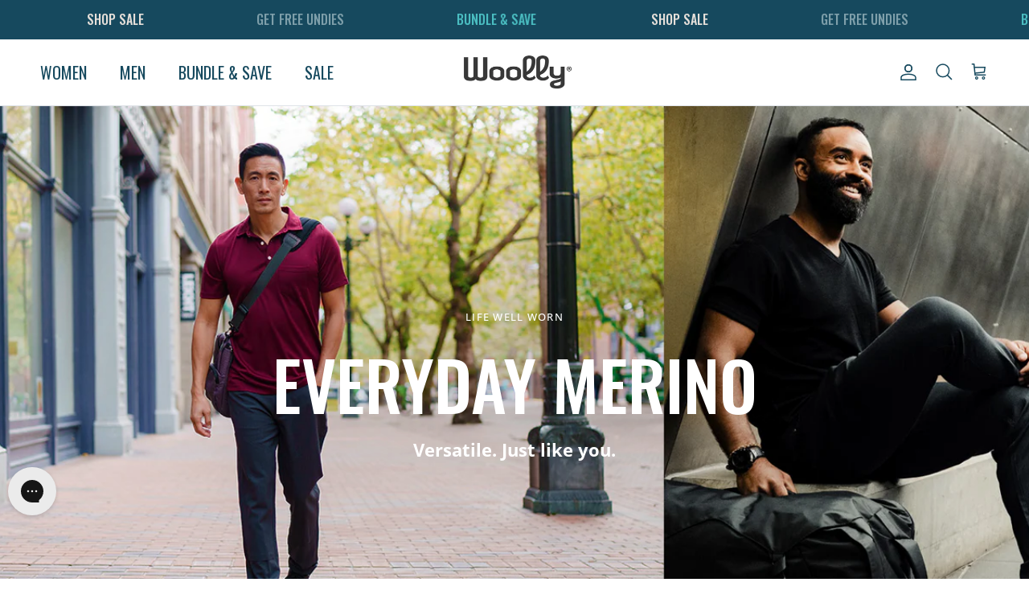

--- FILE ---
content_type: text/html; charset=utf-8
request_url: https://www.woolly.clothing/collections/everyday-style
body_size: 64823
content:
<!doctype html>
<html class="no-js" lang="en" dir="ltr">
<head><meta charset="utf-8">
<meta name="viewport" content="width=device-width,initial-scale=1">
<title>Everyday Style &ndash; Woolly Clothing Co</title><link rel="canonical" href="https://www.woolly.clothing/collections/everyday-style"><link rel="icon" href="//www.woolly.clothing/cdn/shop/files/favicon_cada6f64-2f36-43f4-bb04-1f10f87c42a2.png?crop=center&height=48&v=1650481217&width=48" type="image/png">
  <link rel="apple-touch-icon" href="//www.woolly.clothing/cdn/shop/files/favicon_cada6f64-2f36-43f4-bb04-1f10f87c42a2.png?crop=center&height=180&v=1650481217&width=180"><meta property="og:site_name" content="Woolly Clothing Co">
<meta property="og:url" content="https://www.woolly.clothing/collections/everyday-style">
<meta property="og:title" content="Everyday Style">
<meta property="og:type" content="product.group">
<meta property="og:description" content="Soft. Breathable. Natural. Nothing matches the performance and versatility of merino wool."><meta name="twitter:card" content="summary_large_image">
<meta name="twitter:title" content="Everyday Style">
<meta name="twitter:description" content="Soft. Breathable. Natural. Nothing matches the performance and versatility of merino wool.">
<style>@font-face {
  font-family: "Open Sans";
  font-weight: 700;
  font-style: normal;
  font-display: fallback;
  src: url("//www.woolly.clothing/cdn/fonts/open_sans/opensans_n7.a9393be1574ea8606c68f4441806b2711d0d13e4.woff2") format("woff2"),
       url("//www.woolly.clothing/cdn/fonts/open_sans/opensans_n7.7b8af34a6ebf52beb1a4c1d8c73ad6910ec2e553.woff") format("woff");
}
@font-face {
  font-family: "Open Sans";
  font-weight: 800;
  font-style: normal;
  font-display: fallback;
  src: url("//www.woolly.clothing/cdn/fonts/open_sans/opensans_n8.8397a8153d7172f9fd2b668340b216c70cae90a5.woff2") format("woff2"),
       url("//www.woolly.clothing/cdn/fonts/open_sans/opensans_n8.e6b8c8da9a85739da8727944118b210848d95f08.woff") format("woff");
}
@font-face {
  font-family: "Open Sans";
  font-weight: 500;
  font-style: normal;
  font-display: fallback;
  src: url("//www.woolly.clothing/cdn/fonts/open_sans/opensans_n5.500dcf21ddee5bc5855ad3a20394d3bc363c217c.woff2") format("woff2"),
       url("//www.woolly.clothing/cdn/fonts/open_sans/opensans_n5.af1a06d824dccfb4d400ba874ef19176651ec834.woff") format("woff");
}
@font-face {
  font-family: "Open Sans";
  font-weight: 700;
  font-style: italic;
  font-display: fallback;
  src: url("//www.woolly.clothing/cdn/fonts/open_sans/opensans_i7.916ced2e2ce15f7fcd95d196601a15e7b89ee9a4.woff2") format("woff2"),
       url("//www.woolly.clothing/cdn/fonts/open_sans/opensans_i7.99a9cff8c86ea65461de497ade3d515a98f8b32a.woff") format("woff");
}
@font-face {
  font-family: "Open Sans";
  font-weight: 800;
  font-style: italic;
  font-display: fallback;
  src: url("//www.woolly.clothing/cdn/fonts/open_sans/opensans_i8.677319af1852e587858f0d12fe49bfe640a8e14c.woff2") format("woff2"),
       url("//www.woolly.clothing/cdn/fonts/open_sans/opensans_i8.77fafba30cfcb72e4c6963135ff055209eecce0f.woff") format("woff");
}
@font-face {
  font-family: Oswald;
  font-weight: 500;
  font-style: normal;
  font-display: fallback;
  src: url("//www.woolly.clothing/cdn/fonts/oswald/oswald_n5.8ad4910bfdb43e150746ef7aa67f3553e3abe8e2.woff2") format("woff2"),
       url("//www.woolly.clothing/cdn/fonts/oswald/oswald_n5.93ee52108163c48c91111cf33b0a57021467b66e.woff") format("woff");
}
@font-face {
  font-family: "Open Sans";
  font-weight: 400;
  font-style: normal;
  font-display: fallback;
  src: url("//www.woolly.clothing/cdn/fonts/open_sans/opensans_n4.c32e4d4eca5273f6d4ee95ddf54b5bbb75fc9b61.woff2") format("woff2"),
       url("//www.woolly.clothing/cdn/fonts/open_sans/opensans_n4.5f3406f8d94162b37bfa232b486ac93ee892406d.woff") format("woff");
}
@font-face {
  font-family: Oswald;
  font-weight: 400;
  font-style: normal;
  font-display: fallback;
  src: url("//www.woolly.clothing/cdn/fonts/oswald/oswald_n4.7760ed7a63e536050f64bb0607ff70ce07a480bd.woff2") format("woff2"),
       url("//www.woolly.clothing/cdn/fonts/oswald/oswald_n4.ae5e497f60fc686568afe76e9ff1872693c533e9.woff") format("woff");
}
@font-face {
  font-family: Oswald;
  font-weight: 600;
  font-style: normal;
  font-display: fallback;
  src: url("//www.woolly.clothing/cdn/fonts/oswald/oswald_n6.26b6bffb711f770c328e7af9685d4798dcb4f0b3.woff2") format("woff2"),
       url("//www.woolly.clothing/cdn/fonts/oswald/oswald_n6.2feb7f52d7eb157822c86dfd93893da013b08d5d.woff") format("woff");
}
:root {
  --page-container-width:          1480px;
  --reading-container-width:       720px;
  --divider-opacity:               0.14;
  --gutter-large:                  30px;
  --gutter-desktop:                20px;
  --gutter-mobile:                 16px;
  --section-padding:               50px;
  --larger-section-padding:        80px;
  --larger-section-padding-mobile: 60px;
  --largest-section-padding:       110px;
  --aos-animate-duration:          0.6s;

  --base-font-family:              "Open Sans", sans-serif;
  --base-font-weight:              700;
  --base-font-style:               normal;
  --heading-font-family:           Oswald, sans-serif;
  --heading-font-weight:           500;
  --heading-font-style:            normal;
  --heading-font-letter-spacing:   normal;
  --logo-font-family:              "Open Sans", sans-serif;
  --logo-font-weight:              400;
  --logo-font-style:               normal;
  --nav-font-family:               Oswald, sans-serif;
  --nav-font-weight:               400;
  --nav-font-style:                normal;

  --base-text-size:16px;
  --base-line-height:              1.6;
  --input-text-size:16px;
  --smaller-text-size-1:13px;
  --smaller-text-size-2:14px;
  --smaller-text-size-3:13px;
  --smaller-text-size-4:12px;
  --larger-text-size:50px;
  --super-large-text-size:88px;
  --super-large-mobile-text-size:40px;
  --larger-mobile-text-size:40px;
  --logo-text-size:20px;--btn-letter-spacing: 0.08em;
    --btn-text-transform: uppercase;
    --button-text-size: 14px;
    --quickbuy-button-text-size: 13;
    --small-feature-link-font-size: 0.75em;
    --input-btn-padding-top:             1.2em;
    --input-btn-padding-bottom:          1.2em;--heading-text-transform:uppercase;
  --nav-text-size:                      20px;
  --mobile-menu-font-weight:            600;

  --body-bg-color:                      255 255 255;
  --bg-color:                           255 255 255;
  --body-text-color:                    45 45 45;
  --text-color:                         45 45 45;

  --header-text-col:                    #16495e;--header-text-hover-col:             var(--header-text-col);--header-bg-col:                     #ffffff;
  --heading-color:                     22 73 94;
  --body-heading-color:                22 73 94;
  --heading-divider-col:               #dfe3e8;

  --logo-col:                          #2d2d2d;
  --main-nav-bg:                       #f4f4f4;
  --main-nav-link-col:                 #16495e;
  --main-nav-link-hover-col:           #7e9faa;
  --main-nav-link-featured-col:        #b61d0f;

  --link-color:                        22 73 94;
  --body-link-color:                   22 73 94;

  --btn-bg-color:                        22 73 94;
  --btn-bg-hover-color:                  126 159 170;
  --btn-border-color:                    22 73 94;
  --btn-border-hover-color:              126 159 170;
  --btn-text-color:                      230 224 218;
  --btn-text-hover-color:                230 224 218;--btn-alt-bg-color:                    22 73 94;
  --btn-alt-text-color:                  230 224 218;
  --btn-alt-border-color:                230 224 218;
  --btn-alt-border-hover-color:          230 224 218;--btn-ter-bg-color:                    235 235 235;
  --btn-ter-text-color:                  0 0 0;
  --btn-ter-bg-hover-color:              22 73 94;
  --btn-ter-text-hover-color:            230 224 218;--btn-border-radius: 3px;--color-scheme-default:                             #ffffff;
  --color-scheme-default-color:                       255 255 255;
  --color-scheme-default-text-color:                  45 45 45;
  --color-scheme-default-head-color:                  22 73 94;
  --color-scheme-default-link-color:                  22 73 94;
  --color-scheme-default-btn-text-color:              230 224 218;
  --color-scheme-default-btn-text-hover-color:        230 224 218;
  --color-scheme-default-btn-bg-color:                22 73 94;
  --color-scheme-default-btn-bg-hover-color:          126 159 170;
  --color-scheme-default-btn-border-color:            22 73 94;
  --color-scheme-default-btn-border-hover-color:      126 159 170;
  --color-scheme-default-btn-alt-text-color:          230 224 218;
  --color-scheme-default-btn-alt-bg-color:            22 73 94;
  --color-scheme-default-btn-alt-border-color:        230 224 218;
  --color-scheme-default-btn-alt-border-hover-color:  230 224 218;

  --color-scheme-1:                             #16495e;
  --color-scheme-1-color:                       22 73 94;
  --color-scheme-1-text-color:                  52 52 52;
  --color-scheme-1-head-color:                  230 224 218;
  --color-scheme-1-link-color:                  255 255 255;
  --color-scheme-1-btn-text-color:              22 73 94;
  --color-scheme-1-btn-text-hover-color:        22 73 94;
  --color-scheme-1-btn-bg-color:                230 224 218;
  --color-scheme-1-btn-bg-hover-color:          126 159 170;
  --color-scheme-1-btn-border-color:            230 224 218;
  --color-scheme-1-btn-border-hover-color:      126 159 170;
  --color-scheme-1-btn-alt-text-color:          35 35 35;
  --color-scheme-1-btn-alt-bg-color:            255 255 255;
  --color-scheme-1-btn-alt-border-color:        35 35 35;
  --color-scheme-1-btn-alt-border-hover-color:  35 35 35;

  --color-scheme-2:                             #e6e0da;
  --color-scheme-2-color:                       230 224 218;
  --color-scheme-2-text-color:                  52 52 52;
  --color-scheme-2-head-color:                  22 73 94;
  --color-scheme-2-link-color:                  52 52 52;
  --color-scheme-2-btn-text-color:              255 255 255;
  --color-scheme-2-btn-text-hover-color:        255 255 255;
  --color-scheme-2-btn-bg-color:                35 35 35;
  --color-scheme-2-btn-bg-hover-color:          0 0 0;
  --color-scheme-2-btn-border-color:            35 35 35;
  --color-scheme-2-btn-border-hover-color:      0 0 0;
  --color-scheme-2-btn-alt-text-color:          35 35 35;
  --color-scheme-2-btn-alt-bg-color:            255 255 255;
  --color-scheme-2-btn-alt-border-color:        35 35 35;
  --color-scheme-2-btn-alt-border-hover-color:  35 35 35;

  /* Shop Pay payment terms */
  --payment-terms-background-color:    #ffffff;--quickbuy-bg: 255 255 255;--body-input-background-color:       rgb(var(--body-bg-color));
  --input-background-color:            rgb(var(--body-bg-color));
  --body-input-text-color:             var(--body-text-color);
  --input-text-color:                  var(--body-text-color);
  --body-input-border-color:           rgb(203, 203, 203);
  --input-border-color:                rgb(203, 203, 203);
  --input-border-color-hover:          rgb(140, 140, 140);
  --input-border-color-active:         rgb(45, 45, 45);

  --swatch-cross-svg:                  url("data:image/svg+xml,%3Csvg xmlns='http://www.w3.org/2000/svg' width='240' height='240' viewBox='0 0 24 24' fill='none' stroke='rgb(203, 203, 203)' stroke-width='0.09' preserveAspectRatio='none' %3E%3Cline x1='24' y1='0' x2='0' y2='24'%3E%3C/line%3E%3C/svg%3E");
  --swatch-cross-hover:                url("data:image/svg+xml,%3Csvg xmlns='http://www.w3.org/2000/svg' width='240' height='240' viewBox='0 0 24 24' fill='none' stroke='rgb(140, 140, 140)' stroke-width='0.09' preserveAspectRatio='none' %3E%3Cline x1='24' y1='0' x2='0' y2='24'%3E%3C/line%3E%3C/svg%3E");
  --swatch-cross-active:               url("data:image/svg+xml,%3Csvg xmlns='http://www.w3.org/2000/svg' width='240' height='240' viewBox='0 0 24 24' fill='none' stroke='rgb(45, 45, 45)' stroke-width='0.09' preserveAspectRatio='none' %3E%3Cline x1='24' y1='0' x2='0' y2='24'%3E%3C/line%3E%3C/svg%3E");

  --footer-divider-col:                #f1f1f1;
  --footer-text-col:                   255 255 255;
  --footer-heading-col:                255 255 255;
  --footer-bg:                         #16495e;--product-label-overlay-justify: flex-start;--product-label-overlay-align: flex-start;--product-label-overlay-reduction-text:   #ffffff;
  --product-label-overlay-reduction-bg:     #c9c9c9;
  --product-label-overlay-stock-text:       #ffffff;
  --product-label-overlay-stock-bg:         #09728c;
  --product-label-overlay-new-text:         #ffffff;
  --product-label-overlay-new-bg:           #16495e;
  --product-label-overlay-meta-text:        #ffffff;
  --product-label-overlay-meta-bg:          #09728c;
  --product-label-sale-text:                #c20000;
  --product-label-sold-text:                #171717;
  --product-label-preorder-text:            #3ea36a;

  --product-block-crop-align:               center;

  
  --product-block-price-align:              flex-start;
  --product-block-price-item-margin-start:  initial;
  --product-block-price-item-margin-end:    .5rem;
  

  --collection-block-image-position:   center center;

  --swatch-picker-image-size:          40px;
  --swatch-crop-align:                 center center;

  --image-overlay-text-color:          255 255 255;--image-overlay-bg:                  rgba(22, 73, 94, 0.1);
  --image-overlay-shadow-start:        rgb(0 0 0 / 0.15);
  --image-overlay-box-opacity:         0.9;--product-inventory-ok-box-color:            #f2faf0;
  --product-inventory-ok-text-color:           #108043;
  --product-inventory-ok-icon-box-fill-color:  #fff;
  --product-inventory-low-box-color:           #fcf1cd;
  --product-inventory-low-text-color:          #dd9a1a;
  --product-inventory-low-icon-box-fill-color: #fff;
  --product-inventory-low-text-color-channels: 16, 128, 67;
  --product-inventory-ok-text-color-channels:  221, 154, 26;

  --rating-star-color: 246 165 41;--overlay-align-left: start;
    --overlay-align-right: end;}html[dir=rtl] {
  --overlay-right-text-m-left: 0;
  --overlay-right-text-m-right: auto;
  --overlay-left-shadow-left-left: 15%;
  --overlay-left-shadow-left-right: -50%;
  --overlay-left-shadow-right-left: -85%;
  --overlay-left-shadow-right-right: 0;
}.image-overlay--bg-box .text-overlay .text-overlay__text {
    --image-overlay-box-bg: 255 255 255;
    --heading-color: var(--body-heading-color);
    --text-color: var(--body-text-color);
    --link-color: var(--body-link-color);
  }::selection {
    background: rgb(var(--body-heading-color));
    color: rgb(var(--body-bg-color));
  }
  ::-moz-selection {
    background: rgb(var(--body-heading-color));
    color: rgb(var(--body-bg-color));
  }.navigation .h1 {
  color: inherit !important;
}.use-color-scheme--default {
  --product-label-sale-text:           #c20000;
  --product-label-sold-text:           #171717;
  --product-label-preorder-text:       #3ea36a;
  --input-background-color:            rgb(var(--body-bg-color));
  --input-text-color:                  var(--body-input-text-color);
  --input-border-color:                rgb(203, 203, 203);
  --input-border-color-hover:          rgb(140, 140, 140);
  --input-border-color-active:         rgb(45, 45, 45);
}</style>

  <link href="//www.woolly.clothing/cdn/shop/t/67/assets/main.css?v=133862330416828997151757972539" rel="stylesheet" type="text/css" media="all" />
<link rel="stylesheet" href="//www.woolly.clothing/cdn/shop/t/67/assets/swatches.css?v=173824825511873574711765830658" media="print" onload="this.media='all'">
    <noscript><link rel="stylesheet" href="//www.woolly.clothing/cdn/shop/t/67/assets/swatches.css?v=173824825511873574711765830658"></noscript><link rel="preload" as="font" href="//www.woolly.clothing/cdn/fonts/open_sans/opensans_n7.a9393be1574ea8606c68f4441806b2711d0d13e4.woff2" type="font/woff2" crossorigin><link rel="preload" as="font" href="//www.woolly.clothing/cdn/fonts/oswald/oswald_n5.8ad4910bfdb43e150746ef7aa67f3553e3abe8e2.woff2" type="font/woff2" crossorigin><script>
    document.documentElement.className = document.documentElement.className.replace('no-js', 'js');

    window.theme = {
      info: {
        name: 'Symmetry',
        version: '7.4.0'
      },
      device: {
        hasTouch: window.matchMedia('(any-pointer: coarse)').matches,
        hasHover: window.matchMedia('(hover: hover)').matches
      },
      mediaQueries: {
        md: '(min-width: 768px)',
        productMediaCarouselBreak: '(min-width: 1041px)'
      },
      routes: {
        base: 'https://www.woolly.clothing',
        cart: '/cart',
        cartAdd: '/cart/add.js',
        cartUpdate: '/cart/update.js',
        predictiveSearch: '/search/suggest'
      },
      strings: {
        cartTermsConfirmation: "You must agree to the terms and conditions before continuing.",
        cartItemsQuantityError: "You can only add [QUANTITY] of this item to your cart.",
        generalSearchViewAll: "View all search results",
        noStock: "Sold out",
        noVariant: "Unavailable",
        productsProductChooseA: "Choose a",
        generalSearchPages: "Pages",
        generalSearchNoResultsWithoutTerms: "Sorry, we couldnʼt find any results",
        shippingCalculator: {
          singleRate: "There is one shipping rate for this destination:",
          multipleRates: "There are multiple shipping rates for this destination:",
          noRates: "We do not ship to this destination."
        }
      },
      settings: {
        moneyWithCurrencyFormat: "$ {{amount_no_decimals}} USD",
        cartType: "drawer",
        afterAddToCart: "drawer",
        quickbuyStyle: "off",
        externalLinksNewTab: true,
        internalLinksSmoothScroll: true
      }
    }

    theme.inlineNavigationCheck = function() {
      var pageHeader = document.querySelector('.pageheader'),
          inlineNavContainer = pageHeader.querySelector('.logo-area__left__inner'),
          inlineNav = inlineNavContainer.querySelector('.navigation--left');
      if (inlineNav && getComputedStyle(inlineNav).display != 'none') {
        var inlineMenuCentered = document.querySelector('.pageheader--layout-inline-menu-center'),
            logoContainer = document.querySelector('.logo-area__middle__inner');
        if(inlineMenuCentered) {
          var rightWidth = document.querySelector('.logo-area__right__inner').clientWidth,
              middleWidth = logoContainer.clientWidth,
              logoArea = document.querySelector('.logo-area'),
              computedLogoAreaStyle = getComputedStyle(logoArea),
              logoAreaInnerWidth = logoArea.clientWidth - Math.ceil(parseFloat(computedLogoAreaStyle.paddingLeft)) - Math.ceil(parseFloat(computedLogoAreaStyle.paddingRight)),
              availableNavWidth = logoAreaInnerWidth - Math.max(rightWidth, middleWidth) * 2 - 40;
          inlineNavContainer.style.maxWidth = availableNavWidth + 'px';
        }

        var firstInlineNavLink = inlineNav.querySelector('.navigation__item:first-child'),
            lastInlineNavLink = inlineNav.querySelector('.navigation__item:last-child');
        if (lastInlineNavLink) {
          var inlineNavWidth = null;
          if(document.querySelector('html[dir=rtl]')) {
            inlineNavWidth = firstInlineNavLink.offsetLeft - lastInlineNavLink.offsetLeft + firstInlineNavLink.offsetWidth;
          } else {
            inlineNavWidth = lastInlineNavLink.offsetLeft - firstInlineNavLink.offsetLeft + lastInlineNavLink.offsetWidth;
          }
          if (inlineNavContainer.offsetWidth >= inlineNavWidth) {
            pageHeader.classList.add('pageheader--layout-inline-permitted');
            var tallLogo = logoContainer.clientHeight > lastInlineNavLink.clientHeight + 20;
            if (tallLogo) {
              inlineNav.classList.add('navigation--tight-underline');
            } else {
              inlineNav.classList.remove('navigation--tight-underline');
            }
          } else {
            pageHeader.classList.remove('pageheader--layout-inline-permitted');
          }
        }
      }
    };

    theme.setInitialHeaderHeightProperty = () => {
      const section = document.querySelector('.section-header');
      if (section) {
        document.documentElement.style.setProperty('--theme-header-height', Math.ceil(section.clientHeight) + 'px');
      }
    };
  </script>
  <script src="https://ajax.googleapis.com/ajax/libs/jquery/3.7.1/jquery.min.js"></script>
  <script src="//www.woolly.clothing/cdn/shop/t/67/assets/main.js?v=92515923509796163941746084012" defer></script>
    <script src="//www.woolly.clothing/cdn/shop/t/67/assets/animate-on-scroll.js?v=15249566486942820451745986993" defer></script>
    <link href="//www.woolly.clothing/cdn/shop/t/67/assets/animate-on-scroll.css?v=116824741000487223811745986993" rel="stylesheet" type="text/css" media="all" />
  

  <script>window.performance && window.performance.mark && window.performance.mark('shopify.content_for_header.start');</script><meta name="google-site-verification" content="L9lE-ESya5xIaARkNcqOBFcuwhoMBz3XN0hwndEvV6U">
<meta id="shopify-digital-wallet" name="shopify-digital-wallet" content="/12043948/digital_wallets/dialog">
<meta name="shopify-checkout-api-token" content="8debfb65263de843e7006c3e242fe945">
<meta id="in-context-paypal-metadata" data-shop-id="12043948" data-venmo-supported="false" data-environment="production" data-locale="en_US" data-paypal-v4="true" data-currency="USD">
<link rel="alternate" type="application/atom+xml" title="Feed" href="/collections/everyday-style.atom" />
<link rel="alternate" type="application/json+oembed" href="https://www.woolly.clothing/collections/everyday-style.oembed">
<script async="async" src="/checkouts/internal/preloads.js?locale=en-US"></script>
<link rel="preconnect" href="https://shop.app" crossorigin="anonymous">
<script async="async" src="https://shop.app/checkouts/internal/preloads.js?locale=en-US&shop_id=12043948" crossorigin="anonymous"></script>
<script id="apple-pay-shop-capabilities" type="application/json">{"shopId":12043948,"countryCode":"US","currencyCode":"USD","merchantCapabilities":["supports3DS"],"merchantId":"gid:\/\/shopify\/Shop\/12043948","merchantName":"Woolly Clothing Co","requiredBillingContactFields":["postalAddress","email"],"requiredShippingContactFields":["postalAddress","email"],"shippingType":"shipping","supportedNetworks":["visa","masterCard","amex","discover","elo","jcb"],"total":{"type":"pending","label":"Woolly Clothing Co","amount":"1.00"},"shopifyPaymentsEnabled":true,"supportsSubscriptions":true}</script>
<script id="shopify-features" type="application/json">{"accessToken":"8debfb65263de843e7006c3e242fe945","betas":["rich-media-storefront-analytics"],"domain":"www.woolly.clothing","predictiveSearch":true,"shopId":12043948,"locale":"en"}</script>
<script>var Shopify = Shopify || {};
Shopify.shop = "woolly-clothing-co.myshopify.com";
Shopify.locale = "en";
Shopify.currency = {"active":"USD","rate":"1.0"};
Shopify.country = "US";
Shopify.theme = {"name":"First CRO pass Symmetry 7.4 - 30-04-2025","id":176655303028,"schema_name":"Symmetry","schema_version":"7.4.0","theme_store_id":568,"role":"main"};
Shopify.theme.handle = "null";
Shopify.theme.style = {"id":null,"handle":null};
Shopify.cdnHost = "www.woolly.clothing/cdn";
Shopify.routes = Shopify.routes || {};
Shopify.routes.root = "/";</script>
<script type="module">!function(o){(o.Shopify=o.Shopify||{}).modules=!0}(window);</script>
<script>!function(o){function n(){var o=[];function n(){o.push(Array.prototype.slice.apply(arguments))}return n.q=o,n}var t=o.Shopify=o.Shopify||{};t.loadFeatures=n(),t.autoloadFeatures=n()}(window);</script>
<script>
  window.ShopifyPay = window.ShopifyPay || {};
  window.ShopifyPay.apiHost = "shop.app\/pay";
  window.ShopifyPay.redirectState = null;
</script>
<script id="shop-js-analytics" type="application/json">{"pageType":"collection"}</script>
<script defer="defer" async type="module" src="//www.woolly.clothing/cdn/shopifycloud/shop-js/modules/v2/client.init-shop-cart-sync_BApSsMSl.en.esm.js"></script>
<script defer="defer" async type="module" src="//www.woolly.clothing/cdn/shopifycloud/shop-js/modules/v2/chunk.common_CBoos6YZ.esm.js"></script>
<script type="module">
  await import("//www.woolly.clothing/cdn/shopifycloud/shop-js/modules/v2/client.init-shop-cart-sync_BApSsMSl.en.esm.js");
await import("//www.woolly.clothing/cdn/shopifycloud/shop-js/modules/v2/chunk.common_CBoos6YZ.esm.js");

  window.Shopify.SignInWithShop?.initShopCartSync?.({"fedCMEnabled":true,"windoidEnabled":true});

</script>
<script>
  window.Shopify = window.Shopify || {};
  if (!window.Shopify.featureAssets) window.Shopify.featureAssets = {};
  window.Shopify.featureAssets['shop-js'] = {"shop-cart-sync":["modules/v2/client.shop-cart-sync_DJczDl9f.en.esm.js","modules/v2/chunk.common_CBoos6YZ.esm.js"],"init-fed-cm":["modules/v2/client.init-fed-cm_BzwGC0Wi.en.esm.js","modules/v2/chunk.common_CBoos6YZ.esm.js"],"init-windoid":["modules/v2/client.init-windoid_BS26ThXS.en.esm.js","modules/v2/chunk.common_CBoos6YZ.esm.js"],"shop-cash-offers":["modules/v2/client.shop-cash-offers_DthCPNIO.en.esm.js","modules/v2/chunk.common_CBoos6YZ.esm.js","modules/v2/chunk.modal_Bu1hFZFC.esm.js"],"shop-button":["modules/v2/client.shop-button_D_JX508o.en.esm.js","modules/v2/chunk.common_CBoos6YZ.esm.js"],"init-shop-email-lookup-coordinator":["modules/v2/client.init-shop-email-lookup-coordinator_DFwWcvrS.en.esm.js","modules/v2/chunk.common_CBoos6YZ.esm.js"],"shop-toast-manager":["modules/v2/client.shop-toast-manager_tEhgP2F9.en.esm.js","modules/v2/chunk.common_CBoos6YZ.esm.js"],"shop-login-button":["modules/v2/client.shop-login-button_DwLgFT0K.en.esm.js","modules/v2/chunk.common_CBoos6YZ.esm.js","modules/v2/chunk.modal_Bu1hFZFC.esm.js"],"avatar":["modules/v2/client.avatar_BTnouDA3.en.esm.js"],"init-shop-cart-sync":["modules/v2/client.init-shop-cart-sync_BApSsMSl.en.esm.js","modules/v2/chunk.common_CBoos6YZ.esm.js"],"pay-button":["modules/v2/client.pay-button_BuNmcIr_.en.esm.js","modules/v2/chunk.common_CBoos6YZ.esm.js"],"init-shop-for-new-customer-accounts":["modules/v2/client.init-shop-for-new-customer-accounts_DrjXSI53.en.esm.js","modules/v2/client.shop-login-button_DwLgFT0K.en.esm.js","modules/v2/chunk.common_CBoos6YZ.esm.js","modules/v2/chunk.modal_Bu1hFZFC.esm.js"],"init-customer-accounts-sign-up":["modules/v2/client.init-customer-accounts-sign-up_TlVCiykN.en.esm.js","modules/v2/client.shop-login-button_DwLgFT0K.en.esm.js","modules/v2/chunk.common_CBoos6YZ.esm.js","modules/v2/chunk.modal_Bu1hFZFC.esm.js"],"shop-follow-button":["modules/v2/client.shop-follow-button_C5D3XtBb.en.esm.js","modules/v2/chunk.common_CBoos6YZ.esm.js","modules/v2/chunk.modal_Bu1hFZFC.esm.js"],"checkout-modal":["modules/v2/client.checkout-modal_8TC_1FUY.en.esm.js","modules/v2/chunk.common_CBoos6YZ.esm.js","modules/v2/chunk.modal_Bu1hFZFC.esm.js"],"init-customer-accounts":["modules/v2/client.init-customer-accounts_C0Oh2ljF.en.esm.js","modules/v2/client.shop-login-button_DwLgFT0K.en.esm.js","modules/v2/chunk.common_CBoos6YZ.esm.js","modules/v2/chunk.modal_Bu1hFZFC.esm.js"],"lead-capture":["modules/v2/client.lead-capture_Cq0gfm7I.en.esm.js","modules/v2/chunk.common_CBoos6YZ.esm.js","modules/v2/chunk.modal_Bu1hFZFC.esm.js"],"shop-login":["modules/v2/client.shop-login_BmtnoEUo.en.esm.js","modules/v2/chunk.common_CBoos6YZ.esm.js","modules/v2/chunk.modal_Bu1hFZFC.esm.js"],"payment-terms":["modules/v2/client.payment-terms_BHOWV7U_.en.esm.js","modules/v2/chunk.common_CBoos6YZ.esm.js","modules/v2/chunk.modal_Bu1hFZFC.esm.js"]};
</script>
<script>(function() {
  var isLoaded = false;
  function asyncLoad() {
    if (isLoaded) return;
    isLoaded = true;
    var urls = ["https:\/\/imagegallery.aaawebstore.com\/appfiles\/imagegallery-script_v1.js?shop=woolly-clothing-co.myshopify.com","https:\/\/sdk.formtoro.com\/sdk.umd.js?p=d5b27436-3f92-40e1-b406-afdc4cf2a689\u0026shop=woolly-clothing-co.myshopify.com","\/\/cdn.shopify.com\/s\/files\/1\/0875\/2064\/files\/easyvideo-2.0.0.js?shop=woolly-clothing-co.myshopify.com","https:\/\/static.returngo.ai\/master.returngo.ai\/returngo.min.js?shop=woolly-clothing-co.myshopify.com","https:\/\/config.gorgias.chat\/bundle-loader\/01GYCCSY72KM53WPBGC6WA9JWF?source=shopify1click\u0026shop=woolly-clothing-co.myshopify.com","https:\/\/static.shareasale.com\/json\/shopify\/shareasale-tracking.js?sasmid=157127\u0026ssmtid=86083\u0026shop=woolly-clothing-co.myshopify.com","https:\/\/str.rise-ai.com\/?shop=woolly-clothing-co.myshopify.com","https:\/\/strn.rise-ai.com\/?shop=woolly-clothing-co.myshopify.com","https:\/\/cdn.hextom.com\/js\/eventpromotionbar.js?shop=woolly-clothing-co.myshopify.com","https:\/\/superfiliate-cdn.com\/storefront.js?shop=woolly-clothing-co.myshopify.com","https:\/\/static.getangler.ai\/dist\/shp_script_tag\/_latest.min.js?shop=woolly-clothing-co.myshopify.com","https:\/\/design-packs-v2-f486db037e95.herokuapp.com\/design_packs_file.js?shop=woolly-clothing-co.myshopify.com","https:\/\/cdn.9gtb.com\/loader.js?g_cvt_id=bd87fbc8-c926-4899-b061-2d26874ac6f4\u0026shop=woolly-clothing-co.myshopify.com","https:\/\/size-guides.esc-apps-cdn.com\/1767815136-app.woolly-clothing-co.myshopify.com.js?shop=woolly-clothing-co.myshopify.com"];
    for (var i = 0; i < urls.length; i++) {
      var s = document.createElement('script');
      s.type = 'text/javascript';
      s.async = true;
      s.src = urls[i];
      var x = document.getElementsByTagName('script')[0];
      x.parentNode.insertBefore(s, x);
    }
  };
  if(window.attachEvent) {
    window.attachEvent('onload', asyncLoad);
  } else {
    window.addEventListener('load', asyncLoad, false);
  }
})();</script>
<script id="__st">var __st={"a":12043948,"offset":-28800,"reqid":"ccca03d2-f6cc-4bee-bdf4-2e3b184d03c9-1768880723","pageurl":"www.woolly.clothing\/collections\/everyday-style","u":"10464a42a2db","p":"collection","rtyp":"collection","rid":264577843298};</script>
<script>window.ShopifyPaypalV4VisibilityTracking = true;</script>
<script id="captcha-bootstrap">!function(){'use strict';const t='contact',e='account',n='new_comment',o=[[t,t],['blogs',n],['comments',n],[t,'customer']],c=[[e,'customer_login'],[e,'guest_login'],[e,'recover_customer_password'],[e,'create_customer']],r=t=>t.map((([t,e])=>`form[action*='/${t}']:not([data-nocaptcha='true']) input[name='form_type'][value='${e}']`)).join(','),a=t=>()=>t?[...document.querySelectorAll(t)].map((t=>t.form)):[];function s(){const t=[...o],e=r(t);return a(e)}const i='password',u='form_key',d=['recaptcha-v3-token','g-recaptcha-response','h-captcha-response',i],f=()=>{try{return window.sessionStorage}catch{return}},m='__shopify_v',_=t=>t.elements[u];function p(t,e,n=!1){try{const o=window.sessionStorage,c=JSON.parse(o.getItem(e)),{data:r}=function(t){const{data:e,action:n}=t;return t[m]||n?{data:e,action:n}:{data:t,action:n}}(c);for(const[e,n]of Object.entries(r))t.elements[e]&&(t.elements[e].value=n);n&&o.removeItem(e)}catch(o){console.error('form repopulation failed',{error:o})}}const l='form_type',E='cptcha';function T(t){t.dataset[E]=!0}const w=window,h=w.document,L='Shopify',v='ce_forms',y='captcha';let A=!1;((t,e)=>{const n=(g='f06e6c50-85a8-45c8-87d0-21a2b65856fe',I='https://cdn.shopify.com/shopifycloud/storefront-forms-hcaptcha/ce_storefront_forms_captcha_hcaptcha.v1.5.2.iife.js',D={infoText:'Protected by hCaptcha',privacyText:'Privacy',termsText:'Terms'},(t,e,n)=>{const o=w[L][v],c=o.bindForm;if(c)return c(t,g,e,D).then(n);var r;o.q.push([[t,g,e,D],n]),r=I,A||(h.body.append(Object.assign(h.createElement('script'),{id:'captcha-provider',async:!0,src:r})),A=!0)});var g,I,D;w[L]=w[L]||{},w[L][v]=w[L][v]||{},w[L][v].q=[],w[L][y]=w[L][y]||{},w[L][y].protect=function(t,e){n(t,void 0,e),T(t)},Object.freeze(w[L][y]),function(t,e,n,w,h,L){const[v,y,A,g]=function(t,e,n){const i=e?o:[],u=t?c:[],d=[...i,...u],f=r(d),m=r(i),_=r(d.filter((([t,e])=>n.includes(e))));return[a(f),a(m),a(_),s()]}(w,h,L),I=t=>{const e=t.target;return e instanceof HTMLFormElement?e:e&&e.form},D=t=>v().includes(t);t.addEventListener('submit',(t=>{const e=I(t);if(!e)return;const n=D(e)&&!e.dataset.hcaptchaBound&&!e.dataset.recaptchaBound,o=_(e),c=g().includes(e)&&(!o||!o.value);(n||c)&&t.preventDefault(),c&&!n&&(function(t){try{if(!f())return;!function(t){const e=f();if(!e)return;const n=_(t);if(!n)return;const o=n.value;o&&e.removeItem(o)}(t);const e=Array.from(Array(32),(()=>Math.random().toString(36)[2])).join('');!function(t,e){_(t)||t.append(Object.assign(document.createElement('input'),{type:'hidden',name:u})),t.elements[u].value=e}(t,e),function(t,e){const n=f();if(!n)return;const o=[...t.querySelectorAll(`input[type='${i}']`)].map((({name:t})=>t)),c=[...d,...o],r={};for(const[a,s]of new FormData(t).entries())c.includes(a)||(r[a]=s);n.setItem(e,JSON.stringify({[m]:1,action:t.action,data:r}))}(t,e)}catch(e){console.error('failed to persist form',e)}}(e),e.submit())}));const S=(t,e)=>{t&&!t.dataset[E]&&(n(t,e.some((e=>e===t))),T(t))};for(const o of['focusin','change'])t.addEventListener(o,(t=>{const e=I(t);D(e)&&S(e,y())}));const B=e.get('form_key'),M=e.get(l),P=B&&M;t.addEventListener('DOMContentLoaded',(()=>{const t=y();if(P)for(const e of t)e.elements[l].value===M&&p(e,B);[...new Set([...A(),...v().filter((t=>'true'===t.dataset.shopifyCaptcha))])].forEach((e=>S(e,t)))}))}(h,new URLSearchParams(w.location.search),n,t,e,['guest_login'])})(!0,!0)}();</script>
<script integrity="sha256-4kQ18oKyAcykRKYeNunJcIwy7WH5gtpwJnB7kiuLZ1E=" data-source-attribution="shopify.loadfeatures" defer="defer" src="//www.woolly.clothing/cdn/shopifycloud/storefront/assets/storefront/load_feature-a0a9edcb.js" crossorigin="anonymous"></script>
<script crossorigin="anonymous" defer="defer" src="//www.woolly.clothing/cdn/shopifycloud/storefront/assets/shopify_pay/storefront-65b4c6d7.js?v=20250812"></script>
<script data-source-attribution="shopify.dynamic_checkout.dynamic.init">var Shopify=Shopify||{};Shopify.PaymentButton=Shopify.PaymentButton||{isStorefrontPortableWallets:!0,init:function(){window.Shopify.PaymentButton.init=function(){};var t=document.createElement("script");t.src="https://www.woolly.clothing/cdn/shopifycloud/portable-wallets/latest/portable-wallets.en.js",t.type="module",document.head.appendChild(t)}};
</script>
<script data-source-attribution="shopify.dynamic_checkout.buyer_consent">
  function portableWalletsHideBuyerConsent(e){var t=document.getElementById("shopify-buyer-consent"),n=document.getElementById("shopify-subscription-policy-button");t&&n&&(t.classList.add("hidden"),t.setAttribute("aria-hidden","true"),n.removeEventListener("click",e))}function portableWalletsShowBuyerConsent(e){var t=document.getElementById("shopify-buyer-consent"),n=document.getElementById("shopify-subscription-policy-button");t&&n&&(t.classList.remove("hidden"),t.removeAttribute("aria-hidden"),n.addEventListener("click",e))}window.Shopify?.PaymentButton&&(window.Shopify.PaymentButton.hideBuyerConsent=portableWalletsHideBuyerConsent,window.Shopify.PaymentButton.showBuyerConsent=portableWalletsShowBuyerConsent);
</script>
<script data-source-attribution="shopify.dynamic_checkout.cart.bootstrap">document.addEventListener("DOMContentLoaded",(function(){function t(){return document.querySelector("shopify-accelerated-checkout-cart, shopify-accelerated-checkout")}if(t())Shopify.PaymentButton.init();else{new MutationObserver((function(e,n){t()&&(Shopify.PaymentButton.init(),n.disconnect())})).observe(document.body,{childList:!0,subtree:!0})}}));
</script>
<link id="shopify-accelerated-checkout-styles" rel="stylesheet" media="screen" href="https://www.woolly.clothing/cdn/shopifycloud/portable-wallets/latest/accelerated-checkout-backwards-compat.css" crossorigin="anonymous">
<style id="shopify-accelerated-checkout-cart">
        #shopify-buyer-consent {
  margin-top: 1em;
  display: inline-block;
  width: 100%;
}

#shopify-buyer-consent.hidden {
  display: none;
}

#shopify-subscription-policy-button {
  background: none;
  border: none;
  padding: 0;
  text-decoration: underline;
  font-size: inherit;
  cursor: pointer;
}

#shopify-subscription-policy-button::before {
  box-shadow: none;
}

      </style>

<script>window.performance && window.performance.mark && window.performance.mark('shopify.content_for_header.end');</script>
<!-- CC Custom Head Start --><!-- CC Custom Head End --><style>
     [data-app="eastsideco_sizeGuides"] {
      float:right;
    }
    
    [data-app="eastsideco_sizeGuides"] button {
      background: none;
      border: none;
      padding: 0;
      margin: 0;
      color: rgb(24, 74, 95);
      text-decoration: underline;
      cursor: pointer;
      font: inherit;
        text-transform: none !important;
      float:right;
    }
    
    [data-app="eastsideco_sizeGuides"] button:hover {
      text-decoration: none;
    }

  </style>
      <link rel="preload" href="//www.woolly.clothing/cdn/shop/t/67/assets/design-pack-styles.css?v=50071276032222952041762310871" as="style">
      <link href="//www.woolly.clothing/cdn/shop/t/67/assets/design-pack-styles.css?v=50071276032222952041762310871" rel="stylesheet" type="text/css" media="all" /> 
      <!-- BEGIN app block: shopify://apps/klaviyo-email-marketing-sms/blocks/klaviyo-onsite-embed/2632fe16-c075-4321-a88b-50b567f42507 -->












  <script async src="https://static.klaviyo.com/onsite/js/QkKdiU/klaviyo.js?company_id=QkKdiU"></script>
  <script>!function(){if(!window.klaviyo){window._klOnsite=window._klOnsite||[];try{window.klaviyo=new Proxy({},{get:function(n,i){return"push"===i?function(){var n;(n=window._klOnsite).push.apply(n,arguments)}:function(){for(var n=arguments.length,o=new Array(n),w=0;w<n;w++)o[w]=arguments[w];var t="function"==typeof o[o.length-1]?o.pop():void 0,e=new Promise((function(n){window._klOnsite.push([i].concat(o,[function(i){t&&t(i),n(i)}]))}));return e}}})}catch(n){window.klaviyo=window.klaviyo||[],window.klaviyo.push=function(){var n;(n=window._klOnsite).push.apply(n,arguments)}}}}();</script>

  




  <script>
    window.klaviyoReviewsProductDesignMode = false
  </script>







<!-- END app block --><!-- BEGIN app block: shopify://apps/thoughtmetric/blocks/tm/5a9f9e10-3a9f-41b1-8250-d2eab3bd19a4 --><script>
  !function(t,e,i){if(!t.thoughtmetric){t.thoughtmetricQueue=t.thoughtmetricQueue||[],t.thoughtmetric=t.thoughtmetric||function(){t.thoughtmetricQueue.push(arguments)};var u=e.createElement("script");u.async=!0,u.src="/apps/data/init.js";var h=e.getElementsByTagName("script")[0];h.parentNode.insertBefore(u,h)}}(window,document);
  thoughtmetric("init","ID-ddba5db644fd86b9");  thoughtmetric("proxy","shopify"); thoughtmetric("pageview");
</script>



<!-- END app block --><!-- BEGIN app block: shopify://apps/easy-stock-product-labels/blocks/app-embed/0b1c7177-65ad-4047-9355-a2b553e8f9cb --><!-- BEGIN EasyStock App Embed -->



<script
  type="application/json"
  data-nmes-product-id=""
  data-nmes-variant-id=""
  data-nmes-product-handle=""
>
  {
    "id": null,
    "title": null,
    "price": "",
    "quantity": null,
    "productHandle": null,
    "inventory_policy": true,
    "inventory_management": false
  }
</script>


<script type="text/javascript">
  window._NMES_SETTINGS_METAFIELD = "[base64]";
  try {
    
      window._NMES_PREDICTIVE_COLLECTION = {};window._NMES_PREDICTIVE_COLLECTION["190-long-buttonup"] = JSON.parse(`<!-- BEGIN app snippet: product-json -->{"id":4488686927970,"collections": [624753148276,278065414242,276836155490,264577843298,137877684322,262639616098,627973063028,628246643060,628246708596,162289549410,619922325876,264577450082,67599859810,308062721,622374486388,622128857460,628211941748,163942498402,164018225250,620515688820,631599989108,617645539700],"description":"\u003cp\u003eCool comfort in the boardroom. Classi","handle":"190-long-buttonup","images":["\/\/www.woolly.clothing\/cdn\/shop\/files\/Ms-LS-ButtonUp-Silt-WOOLLY_4618.jpg?v=1762886926","\/\/www.woolly.clothing\/cdn\/shop\/files\/Ms-Lifestyle-LS-Buttonup-Teal-ColtonJacobs-00590-2.jpg?v=1765583278","\/\/www.woolly.clothing\/cdn\/shop\/files\/studio-m-everyday-ls-buttonup-black-front-l-2024-tyler-1.jpg?v=1763684046","\/\/www.woolly.clothing\/cdn\/shop\/files\/studio-m-everyday-ls-buttonup-black-back-s-2023-wilson-2.jpg?v=1763684046","\/\/www.woolly.clothing\/cdn\/shop\/files\/studio-m-everyday-ls-buttonup-black-front-s-2023-wilson-2.jpg?v=1763684046","\/\/www.woolly.clothing\/cdn\/shop\/files\/studio-2023-m-everyday-ls-buttonup-charcoal-front-wilson-4.jpg?v=1763684046","\/\/www.woolly.clothing\/cdn\/shop\/files\/Ms-Lifestyle-LongsleeveButtonup-Black-2023-01.jpg?v=1765583278","\/\/www.woolly.clothing\/cdn\/shop\/files\/studio-m-everyday-ls-buttonup-bay-front-m-2024-avery-2-ps-fir-1.jpg?v=1763684046","\/\/www.woolly.clothing\/cdn\/shop\/files\/studio-m-everyday-ls-buttonup-deepteal-front-m-2024-avery-1-ps-loch-1.jpg?v=1763684046","\/\/www.woolly.clothing\/cdn\/shop\/files\/Ms-LS-ButtonUp-Teal-WOOLLY_4575.jpg?v=1765583278","\/\/www.woolly.clothing\/cdn\/shop\/files\/Ms-LS-ButtonUp-Teal-WOOLLY_4581.jpg?v=1763684046","\/\/www.woolly.clothing\/cdn\/shop\/files\/Ms-LS-ButtonUp-Silt-WOOLLY_4626.jpg?v=1763684046","\/\/www.woolly.clothing\/cdn\/shop\/files\/Ms-LS-ButtonUp-Silt-WOOLLY_4630.jpg?v=1763684046","\/\/www.woolly.clothing\/cdn\/shop\/files\/studio-m-everyday-ls-buttonup-silt-front-m-2024-avery-3-ps-salmon-1.jpg?v=1763684046","\/\/www.woolly.clothing\/cdn\/shop\/files\/Ms-Lifestyle-Longsleeve-ButtonUp-Charcoal-Beau-2023-01.jpg?v=1763684046","\/\/www.woolly.clothing\/cdn\/shop\/files\/Ms-Lifestyle-LongsleeveButtonup-Charcoal-Longhaul-ShopPant-Navy-2023-01.jpg?v=1763684046","\/\/www.woolly.clothing\/cdn\/shop\/files\/Ms-Lifestyle-Longsleeve-ButtonUp-Charcoal-Beau-2023-03.jpg?v=1763684046","\/\/www.woolly.clothing\/cdn\/shop\/files\/Ms-LS-ButtonUp-Silt-WOOLLY_4637.jpg?v=1763684046","\/\/www.woolly.clothing\/cdn\/shop\/files\/Ms-LS-ButtonUp-Silt-WOOLLY_4613.jpg?v=1763684046","\/\/www.woolly.clothing\/cdn\/shop\/files\/Ms-Lifestyle-Ls-Buttonup-Bay-FleeceHoodie-ColtonJacobs-00702-2_ca8304c0-24e2-4959-ac99-455622685b47.jpg?v=1763684046"],"inventory_management":true,"inventory_policy":false,"price":"$ 94","quantity":838,"title":"Long Sleeve Button Up","variants_count":35,"variants": [{"id":53678421737844,"default":true,"inventory_management":true,"inventory_policy":false,"price":"$ 94","quantity":19,"title":"Small \/ Black"},{"id":40240612376674,"default":false,"inventory_management":true,"inventory_policy":false,"price":"$ 94","quantity":14,"title":"Small \/ Charcoal"},{"id":51721207578996,"default":false,"inventory_management":true,"inventory_policy":false,"price":"$ 94","quantity":3,"title":"Small \/ Silt"},{"id":53678421639540,"default":false,"inventory_management":true,"inventory_policy":false,"price":"$ 94","quantity":14,"title":"Small \/ Fir"},{"id":53678421672308,"default":false,"inventory_management":true,"inventory_policy":false,"price":"$ 94","quantity":12,"title":"Small \/ Loch"},{"id":53678421705076,"default":false,"inventory_management":true,"inventory_policy":false,"price":"$ 94","quantity":6,"title":"Small \/ Salmon"},{"id":51721207546228,"default":false,"inventory_management":true,"inventory_policy":false,"price":"$ 94","quantity":0,"title":"Small \/ Deep Teal"},{"id":53678421868916,"default":false,"inventory_management":true,"inventory_policy":false,"price":"$ 94","quantity":45,"title":"Medium \/ Black"},{"id":40240612409442,"default":false,"inventory_management":true,"inventory_policy":false,"price":"$ 94","quantity":59,"title":"Medium \/ Charcoal"},{"id":51721207644532,"default":false,"inventory_management":true,"inventory_policy":false,"price":"$ 94","quantity":19,"title":"Medium \/ Silt"},{"id":53678421770612,"default":false,"inventory_management":true,"inventory_policy":false,"price":"$ 94","quantity":46,"title":"Medium \/ Fir"},{"id":53678421803380,"default":false,"inventory_management":true,"inventory_policy":false,"price":"$ 94","quantity":34,"title":"Medium \/ Loch"},{"id":53678421836148,"default":false,"inventory_management":true,"inventory_policy":false,"price":"$ 94","quantity":29,"title":"Medium \/ Salmon"},{"id":51721207611764,"default":false,"inventory_management":true,"inventory_policy":false,"price":"$ 94","quantity":0,"title":"Medium \/ Deep Teal"},{"id":53678421999988,"default":false,"inventory_management":true,"inventory_policy":false,"price":"$ 94","quantity":72,"title":"Large \/ Black"},{"id":40240612442210,"default":false,"inventory_management":true,"inventory_policy":false,"price":"$ 94","quantity":65,"title":"Large \/ Charcoal"},{"id":51721207710068,"default":false,"inventory_management":true,"inventory_policy":false,"price":"$ 94","quantity":23,"title":"Large \/ Silt"},{"id":53678421901684,"default":false,"inventory_management":true,"inventory_policy":false,"price":"$ 94","quantity":54,"title":"Large \/ Fir"},{"id":53678421934452,"default":false,"inventory_management":true,"inventory_policy":false,"price":"$ 94","quantity":44,"title":"Large \/ Loch"},{"id":53678421967220,"default":false,"inventory_management":true,"inventory_policy":false,"price":"$ 94","quantity":31,"title":"Large \/ Salmon"},{"id":51721207677300,"default":false,"inventory_management":true,"inventory_policy":false,"price":"$ 94","quantity":0,"title":"Large \/ Deep Teal"},{"id":53678422131060,"default":false,"inventory_management":true,"inventory_policy":false,"price":"$ 94","quantity":34,"title":"X-Large \/ Black"},{"id":40240612474978,"default":false,"inventory_management":true,"inventory_policy":false,"price":"$ 94","quantity":43,"title":"X-Large \/ Charcoal"},{"id":51721207775604,"default":false,"inventory_management":true,"inventory_policy":false,"price":"$ 94","quantity":26,"title":"X-Large \/ Silt"},{"id":53678422032756,"default":false,"inventory_management":true,"inventory_policy":false,"price":"$ 94","quantity":30,"title":"X-Large \/ Fir"},{"id":53678422065524,"default":false,"inventory_management":true,"inventory_policy":false,"price":"$ 94","quantity":24,"title":"X-Large \/ Loch"},{"id":53678422098292,"default":false,"inventory_management":true,"inventory_policy":false,"price":"$ 94","quantity":17,"title":"X-Large \/ Salmon"},{"id":51721207742836,"default":false,"inventory_management":true,"inventory_policy":false,"price":"$ 94","quantity":0,"title":"X-Large \/ Deep Teal"},{"id":53678422262132,"default":false,"inventory_management":true,"inventory_policy":false,"price":"$ 94","quantity":12,"title":"XX-Large \/ Black"},{"id":40240612507746,"default":false,"inventory_management":true,"inventory_policy":false,"price":"$ 94","quantity":19,"title":"XX-Large \/ Charcoal"},{"id":51721207841140,"default":false,"inventory_management":true,"inventory_policy":false,"price":"$ 94","quantity":8,"title":"XX-Large \/ Silt"},{"id":53678422163828,"default":false,"inventory_management":true,"inventory_policy":false,"price":"$ 94","quantity":12,"title":"XX-Large \/ Fir"},{"id":53678422196596,"default":false,"inventory_management":true,"inventory_policy":false,"price":"$ 94","quantity":13,"title":"XX-Large \/ Loch"},{"id":53678422229364,"default":false,"inventory_management":true,"inventory_policy":false,"price":"$ 94","quantity":8,"title":"XX-Large \/ Salmon"},{"id":51721207808372,"default":false,"inventory_management":true,"inventory_policy":false,"price":"$ 94","quantity":3,"title":"XX-Large \/ Deep Teal"}]}<!-- END app snippet -->`.replace(/<!--(.*?)-->/gm, ""));window._NMES_PREDICTIVE_COLLECTION["190-ss-v"] = JSON.parse(`<!-- BEGIN app snippet: product-json -->{"id":5525068417,"collections": [624753148276,278065414242,276836155490,264577843298,137877684322,627973063028,628246643060,628246708596,264850047074,264332935266,162289549410,264577384546,619922325876,264577450082,67599859810,622374486388,622128857460,264577941602,265167405154,309049601,628211941748,163942498402,164018225250,620515688820,631599989108,617645539700,277693366370],"description":"\u003cp\u003eSimple, confident, classic style with","handle":"190-ss-v","images":["\/\/www.woolly.clothing\/cdn\/shop\/products\/studio-2022-m-everyday-shortsleeve-vneck-charcoal-front-trent-1.jpg?v=1762896287","\/\/www.woolly.clothing\/cdn\/shop\/files\/Ms-Lifestyle-Black-Everyday-Vneck-Max-2023.jpg?v=1762904535","\/\/www.woolly.clothing\/cdn\/shop\/products\/studio-2022-m-everyday-shortsleeve-vneck-charcoal-back-trent-1.jpg?v=1762896287","\/\/www.woolly.clothing\/cdn\/shop\/products\/studio-2022-m-everyday-shortsleeve-vneck-black-front-trent-1.jpg?v=1762896287","\/\/www.woolly.clothing\/cdn\/shop\/files\/Ms-Lifestyle-DeepSea-Everyday-Vneck-Tee-Max-2023-02.jpg?v=1762904535","\/\/www.woolly.clothing\/cdn\/shop\/files\/Ms-Vneck-Tee-Silt-WOOLLY_4900.jpg?v=1762390120","\/\/www.woolly.clothing\/cdn\/shop\/files\/Ms-Vneck-Tee-Silt-WOOLLY_4917.jpg?v=1762904535","\/\/www.woolly.clothing\/cdn\/shop\/files\/studio-m-everyday-ss-vneck-bay-front-m-2024-avery-1-ps-fir-1.jpg?v=1763686170","\/\/www.woolly.clothing\/cdn\/shop\/files\/studio-m-everyday-ss-vneck-deepteal-front-m-2024-avery-1-ps-loch-1.jpg?v=1763686170","\/\/www.woolly.clothing\/cdn\/shop\/files\/studio-m-everyday-ss-vneck-silt-front-m-2024-avery-3-ps-salmon-1.jpg?v=1763686170"],"inventory_management":true,"inventory_policy":false,"price":"$ 68","quantity":3248,"title":"Everyday V Neck Tee","variants_count":30,"variants": [{"id":16927429569,"default":true,"inventory_management":true,"inventory_policy":false,"price":"$ 68","quantity":149,"title":"Small \/ Black"},{"id":25410028481,"default":false,"inventory_management":true,"inventory_policy":false,"price":"$ 68","quantity":188,"title":"Small \/ Charcoal"},{"id":51719329743220,"default":false,"inventory_management":true,"inventory_policy":false,"price":"$ 68","quantity":17,"title":"Small \/ Silt"},{"id":53678473970036,"default":false,"inventory_management":true,"inventory_policy":false,"price":"$ 68","quantity":39,"title":"Small \/ Fir"},{"id":53678474002804,"default":false,"inventory_management":true,"inventory_policy":false,"price":"$ 68","quantity":40,"title":"Small \/ Loch"},{"id":53678474035572,"default":false,"inventory_management":true,"inventory_policy":false,"price":"$ 68","quantity":22,"title":"Small \/ Salmon"},{"id":16927429633,"default":false,"inventory_management":true,"inventory_policy":false,"price":"$ 68","quantity":219,"title":"Medium \/ Black"},{"id":25410028545,"default":false,"inventory_management":true,"inventory_policy":false,"price":"$ 68","quantity":344,"title":"Medium \/ Charcoal"},{"id":51719329775988,"default":false,"inventory_management":true,"inventory_policy":false,"price":"$ 68","quantity":51,"title":"Medium \/ Silt"},{"id":53678474068340,"default":false,"inventory_management":true,"inventory_policy":false,"price":"$ 68","quantity":122,"title":"Medium \/ Fir"},{"id":53678474101108,"default":false,"inventory_management":true,"inventory_policy":false,"price":"$ 68","quantity":110,"title":"Medium \/ Loch"},{"id":53678474133876,"default":false,"inventory_management":true,"inventory_policy":false,"price":"$ 68","quantity":84,"title":"Medium \/ Salmon"},{"id":16927429697,"default":false,"inventory_management":true,"inventory_policy":false,"price":"$ 68","quantity":258,"title":"Large \/ Black"},{"id":25410028801,"default":false,"inventory_management":true,"inventory_policy":false,"price":"$ 68","quantity":372,"title":"Large \/ Charcoal"},{"id":51719329808756,"default":false,"inventory_management":true,"inventory_policy":false,"price":"$ 68","quantity":72,"title":"Large \/ Silt"},{"id":53678474166644,"default":false,"inventory_management":true,"inventory_policy":false,"price":"$ 68","quantity":140,"title":"Large \/ Fir"},{"id":53678474199412,"default":false,"inventory_management":true,"inventory_policy":false,"price":"$ 68","quantity":123,"title":"Large \/ Loch"},{"id":53678474232180,"default":false,"inventory_management":true,"inventory_policy":false,"price":"$ 68","quantity":92,"title":"Large \/ Salmon"},{"id":29688244928610,"default":false,"inventory_management":true,"inventory_policy":false,"price":"$ 68","quantity":132,"title":"X-Large \/ Black"},{"id":29688244994146,"default":false,"inventory_management":true,"inventory_policy":false,"price":"$ 68","quantity":179,"title":"X-Large \/ Charcoal"},{"id":51719329841524,"default":false,"inventory_management":true,"inventory_policy":false,"price":"$ 68","quantity":39,"title":"X-Large \/ Silt"},{"id":53678474264948,"default":false,"inventory_management":true,"inventory_policy":false,"price":"$ 68","quantity":82,"title":"X-Large \/ Fir"},{"id":53678474297716,"default":false,"inventory_management":true,"inventory_policy":false,"price":"$ 68","quantity":79,"title":"X-Large \/ Loch"},{"id":53678474330484,"default":false,"inventory_management":true,"inventory_policy":false,"price":"$ 68","quantity":52,"title":"X-Large \/ Salmon"},{"id":31156758708322,"default":false,"inventory_management":true,"inventory_policy":false,"price":"$ 68","quantity":55,"title":"XX-Large \/ Black"},{"id":31156758773858,"default":false,"inventory_management":true,"inventory_policy":false,"price":"$ 68","quantity":84,"title":"XX-Large \/ Charcoal"},{"id":51719329874292,"default":false,"inventory_management":true,"inventory_policy":false,"price":"$ 68","quantity":21,"title":"XX-Large \/ Silt"},{"id":53678474363252,"default":false,"inventory_management":true,"inventory_policy":false,"price":"$ 68","quantity":35,"title":"XX-Large \/ Fir"},{"id":53678474396020,"default":false,"inventory_management":true,"inventory_policy":false,"price":"$ 68","quantity":24,"title":"XX-Large \/ Loch"},{"id":53678474428788,"default":false,"inventory_management":true,"inventory_policy":false,"price":"$ 68","quantity":24,"title":"XX-Large \/ Salmon"}]}<!-- END app snippet -->`.replace(/<!--(.*?)-->/gm, ""));window._NMES_PREDICTIVE_COLLECTION["190-rugby-polo"] = JSON.parse(`<!-- BEGIN app snippet: product-json -->{"id":4338143002722,"collections": [624753148276,278065414242,276836155490,264577843298,137877684322,262639616098,264577450082,67599859810,308062721,622374486388,622128857460,163942498402,164018225250,620515688820,617645539700],"description":"\u003cp\u003eA timeless work shirt upgraded to pur","handle":"190-rugby-polo","images":["\/\/www.woolly.clothing\/cdn\/shop\/files\/studio-2022-m-everyday-rugby-polo-black-front-cameron-1.jpg?v=1762887367","\/\/www.woolly.clothing\/cdn\/shop\/files\/Ms-Lifestyle-Ls-Polo-Midnight-ColtonJacobs-00687.jpg?v=1759778676","\/\/www.woolly.clothing\/cdn\/shop\/products\/lifestyle-2022-m-everyday-rugby-polo-charcoal-front-cameron-1.jpg?v=1759778676","\/\/www.woolly.clothing\/cdn\/shop\/files\/studio-m-everyday-ls-rugby-polo-deepteal-front-m-2024-avery-1-ps-deepteal-1.png?v=1762887483","\/\/www.woolly.clothing\/cdn\/shop\/files\/lifestyle-2022-m-charcoal-rugby-polo-mike-1.jpg?v=1759778676","\/\/www.woolly.clothing\/cdn\/shop\/files\/studio-2022-m-everyday-rugby-polo-charcoal-front-cameron-1.jpg?v=1762887502","\/\/www.woolly.clothing\/cdn\/shop\/files\/studio-2022-m-everyday-rugby-polo-charcoal-detail-cameron-1.jpg?v=1762887543","\/\/www.woolly.clothing\/cdn\/shop\/products\/lifestyle-2022-m-everyday-rugby-polo-black-front-trent-1.jpg?v=1759778676","\/\/www.woolly.clothing\/cdn\/shop\/files\/Ms-LS-Rugby-Polo-Silt-WOOLLY_4725.jpg?v=1762887621","\/\/www.woolly.clothing\/cdn\/shop\/files\/Ms-LS-Rugby-Polo-Silt-WOOLLY_4728.jpg?v=1762887721","\/\/www.woolly.clothing\/cdn\/shop\/files\/Ms-LS-Rugby-Polo-Silt-WOOLLY_4741.jpg?v=1762887742","\/\/www.woolly.clothing\/cdn\/shop\/files\/Ms-LS-Rugby-Polo-Silt-WOOLLY_4743.jpg?v=1762890527"],"inventory_management":true,"inventory_policy":false,"price":"$ 94","quantity":264,"title":"Rugby Polo","variants_count":20,"variants": [{"id":31156761985122,"default":true,"inventory_management":true,"inventory_policy":false,"price":"$ 94","quantity":8,"title":"Small \/ Black"},{"id":40571985035362,"default":false,"inventory_management":true,"inventory_policy":false,"price":"$ 94","quantity":0,"title":"Small \/ Charcoal"},{"id":51719332659572,"default":false,"inventory_management":true,"inventory_policy":false,"price":"$ 94","quantity":5,"title":"Small \/ Deep Teal"},{"id":51730450055540,"default":false,"inventory_management":true,"inventory_policy":false,"price":"$ 94","quantity":8,"title":"Small \/ Silt"},{"id":40240609230946,"default":false,"inventory_management":true,"inventory_policy":false,"price":"$ 94","quantity":13,"title":"Medium \/ Black"},{"id":40571985068130,"default":false,"inventory_management":true,"inventory_policy":false,"price":"$ 94","quantity":18,"title":"Medium \/ Charcoal"},{"id":51719332692340,"default":false,"inventory_management":true,"inventory_policy":false,"price":"$ 94","quantity":18,"title":"Medium \/ Deep Teal"},{"id":51730450088308,"default":false,"inventory_management":true,"inventory_policy":false,"price":"$ 94","quantity":32,"title":"Medium \/ Silt"},{"id":40240609263714,"default":false,"inventory_management":true,"inventory_policy":false,"price":"$ 94","quantity":0,"title":"Large \/ Black"},{"id":40571985100898,"default":false,"inventory_management":true,"inventory_policy":false,"price":"$ 94","quantity":7,"title":"Large \/ Charcoal"},{"id":51719332725108,"default":false,"inventory_management":true,"inventory_policy":false,"price":"$ 94","quantity":14,"title":"Large \/ Deep Teal"},{"id":51730450121076,"default":false,"inventory_management":true,"inventory_policy":false,"price":"$ 94","quantity":40,"title":"Large \/ Silt"},{"id":40240609296482,"default":false,"inventory_management":true,"inventory_policy":false,"price":"$ 94","quantity":0,"title":"X-Large \/ Black"},{"id":40571985133666,"default":false,"inventory_management":true,"inventory_policy":false,"price":"$ 94","quantity":11,"title":"X-Large \/ Charcoal"},{"id":51719332757876,"default":false,"inventory_management":true,"inventory_policy":false,"price":"$ 94","quantity":19,"title":"X-Large \/ Deep Teal"},{"id":51730450153844,"default":false,"inventory_management":true,"inventory_policy":false,"price":"$ 94","quantity":29,"title":"X-Large \/ Silt"},{"id":40240609329250,"default":false,"inventory_management":true,"inventory_policy":false,"price":"$ 94","quantity":11,"title":"XX-Large \/ Black"},{"id":40571985166434,"default":false,"inventory_management":true,"inventory_policy":false,"price":"$ 94","quantity":8,"title":"XX-Large \/ Charcoal"},{"id":51719332790644,"default":false,"inventory_management":true,"inventory_policy":false,"price":"$ 94","quantity":11,"title":"XX-Large \/ Deep Teal"},{"id":51730450186612,"default":false,"inventory_management":true,"inventory_policy":false,"price":"$ 94","quantity":12,"title":"XX-Large \/ Silt"}]}<!-- END app snippet -->`.replace(/<!--(.*?)-->/gm, ""));window._NMES_PREDICTIVE_COLLECTION["190-ls-v"] = JSON.parse(`<!-- BEGIN app snippet: product-json -->{"id":5513296129,"collections": [624753148276,278065414242,276836155490,264577843298,137877684322,262639616098,627973063028,628246643060,628246708596,625183261044,619922325876,264577450082,67599859810,622374486388,622128857460,628211941748,163942498402,164018225250,620515688820,631599989108],"description":"\u003cp\u003eA essential classic with the right am","handle":"190-ls-v","images":["\/\/www.woolly.clothing\/cdn\/shop\/files\/studio-m-everyday-ls-vneck-deepteal-front-m-2024-avery-1.jpg?v=1762390231","\/\/www.woolly.clothing\/cdn\/shop\/products\/Mens_Longsleeve_V_LS.jpg?v=1759778367","\/\/www.woolly.clothing\/cdn\/shop\/files\/studio-m-everyday-ls-vneck-deepteal-back-m-2024-avery-1.jpg?v=1763685235","\/\/www.woolly.clothing\/cdn\/shop\/files\/studio-m-everyday-ls-vneck-bay-front-m-2024-avery-1-ps-fir-1.jpg?v=1763685235","\/\/www.woolly.clothing\/cdn\/shop\/files\/studio-m-everyday-ls-vneck-deepteal-front-m-2024-avery-1-ps-loch-1.jpg?v=1763685235","\/\/www.woolly.clothing\/cdn\/shop\/files\/studio-m-everyday-ls-vneck-midnight-front-m-2024-avery-2.jpg?v=1763685235","\/\/www.woolly.clothing\/cdn\/shop\/files\/studio-m-everyday-ls-vneck-silt-front-m-2024-avery-2-ps-salmon-1.jpg?v=1763685235","\/\/www.woolly.clothing\/cdn\/shop\/products\/2022-m-everyday-longsleeve-vneck-black-front-1-ps.jpg?v=1763685235","\/\/www.woolly.clothing\/cdn\/shop\/files\/studio-m-everyday-ls-vneck-silt-front-m-2024-avery-1.jpg?v=1763685235","\/\/www.woolly.clothing\/cdn\/shop\/products\/studio-2022-m-ultralight-longsleeve-vneck-charcoal-front-trent-2.jpg?v=1763685235"],"inventory_management":true,"inventory_policy":false,"price":"$ 84","quantity":729,"title":"Everyday Long Sleeve V","variants_count":40,"variants": [{"id":16891612097,"default":false,"inventory_management":true,"inventory_policy":false,"price":"$ 84","quantity":0,"title":"Small \/ Black"},{"id":14164234633314,"default":true,"inventory_management":true,"inventory_policy":false,"price":"$ 84","quantity":18,"title":"Small \/ Charcoal"},{"id":51730448187764,"default":false,"inventory_management":true,"inventory_policy":false,"price":"$ 84","quantity":10,"title":"Small \/ Silt"},{"id":53678451229044,"default":false,"inventory_management":true,"inventory_policy":false,"price":"$ 84","quantity":4,"title":"Small \/ Fir"},{"id":53678451261812,"default":false,"inventory_management":true,"inventory_policy":false,"price":"$ 84","quantity":3,"title":"Small \/ Loch"},{"id":53678451294580,"default":false,"inventory_management":true,"inventory_policy":false,"price":"$ 84","quantity":2,"title":"Small \/ Salmon"},{"id":51753330409844,"default":false,"inventory_management":true,"inventory_policy":false,"price":"$ 84","quantity":4,"title":"Small \/ Deep Teal"},{"id":51671102587252,"default":false,"inventory_management":true,"inventory_policy":false,"price":"$ 84","quantity":8,"title":"Small \/ Midnight"},{"id":16891612161,"default":false,"inventory_management":true,"inventory_policy":false,"price":"$ 84","quantity":25,"title":"Medium \/ Black"},{"id":14164234666082,"default":false,"inventory_management":true,"inventory_policy":false,"price":"$ 84","quantity":50,"title":"Medium \/ Charcoal"},{"id":51730448220532,"default":false,"inventory_management":true,"inventory_policy":false,"price":"$ 84","quantity":44,"title":"Medium \/ Silt"},{"id":53678451327348,"default":false,"inventory_management":true,"inventory_policy":false,"price":"$ 84","quantity":17,"title":"Medium \/ Fir"},{"id":53678451360116,"default":false,"inventory_management":true,"inventory_policy":false,"price":"$ 84","quantity":11,"title":"Medium \/ Loch"},{"id":53678451392884,"default":false,"inventory_management":true,"inventory_policy":false,"price":"$ 84","quantity":7,"title":"Medium \/ Salmon"},{"id":51753330475380,"default":false,"inventory_management":true,"inventory_policy":false,"price":"$ 84","quantity":20,"title":"Medium \/ Deep Teal"},{"id":51671102620020,"default":false,"inventory_management":true,"inventory_policy":false,"price":"$ 84","quantity":5,"title":"Medium \/ Midnight"},{"id":16891612225,"default":false,"inventory_management":true,"inventory_policy":false,"price":"$ 84","quantity":45,"title":"Large \/ Black"},{"id":14164234698850,"default":false,"inventory_management":true,"inventory_policy":false,"price":"$ 84","quantity":80,"title":"Large \/ Charcoal"},{"id":51730448253300,"default":false,"inventory_management":true,"inventory_policy":false,"price":"$ 84","quantity":53,"title":"Large \/ Silt"},{"id":53678451425652,"default":false,"inventory_management":true,"inventory_policy":false,"price":"$ 84","quantity":21,"title":"Large \/ Fir"},{"id":53678451458420,"default":false,"inventory_management":true,"inventory_policy":false,"price":"$ 84","quantity":16,"title":"Large \/ Loch"},{"id":53678451491188,"default":false,"inventory_management":true,"inventory_policy":false,"price":"$ 84","quantity":13,"title":"Large \/ Salmon"},{"id":51753330540916,"default":false,"inventory_management":true,"inventory_policy":false,"price":"$ 84","quantity":20,"title":"Large \/ Deep Teal"},{"id":51671102652788,"default":false,"inventory_management":true,"inventory_policy":false,"price":"$ 84","quantity":23,"title":"Large \/ Midnight"},{"id":29688246141026,"default":false,"inventory_management":true,"inventory_policy":false,"price":"$ 84","quantity":31,"title":"X-Large \/ Black"},{"id":29688246239330,"default":false,"inventory_management":true,"inventory_policy":false,"price":"$ 84","quantity":35,"title":"X-Large \/ Charcoal"},{"id":51730448286068,"default":false,"inventory_management":true,"inventory_policy":false,"price":"$ 84","quantity":39,"title":"X-Large \/ Silt"},{"id":53678451523956,"default":false,"inventory_management":true,"inventory_policy":false,"price":"$ 84","quantity":10,"title":"X-Large \/ Fir"},{"id":53678451556724,"default":false,"inventory_management":true,"inventory_policy":false,"price":"$ 84","quantity":8,"title":"X-Large \/ Loch"},{"id":53678451589492,"default":false,"inventory_management":true,"inventory_policy":false,"price":"$ 84","quantity":5,"title":"X-Large \/ Salmon"},{"id":51753330606452,"default":false,"inventory_management":true,"inventory_policy":false,"price":"$ 84","quantity":23,"title":"X-Large \/ Deep Teal"},{"id":51671102685556,"default":false,"inventory_management":true,"inventory_policy":false,"price":"$ 84","quantity":17,"title":"X-Large \/ Midnight"},{"id":31156760936546,"default":false,"inventory_management":true,"inventory_policy":false,"price":"$ 84","quantity":6,"title":"XX-Large \/ Black"},{"id":31156760969314,"default":false,"inventory_management":true,"inventory_policy":false,"price":"$ 84","quantity":18,"title":"XX-Large \/ Charcoal"},{"id":51730448318836,"default":false,"inventory_management":true,"inventory_policy":false,"price":"$ 84","quantity":13,"title":"XX-Large \/ Silt"},{"id":53678451622260,"default":false,"inventory_management":true,"inventory_policy":false,"price":"$ 84","quantity":2,"title":"XX-Large \/ Fir"},{"id":53678451655028,"default":false,"inventory_management":true,"inventory_policy":false,"price":"$ 84","quantity":4,"title":"XX-Large \/ Loch"},{"id":53678451687796,"default":false,"inventory_management":true,"inventory_policy":false,"price":"$ 84","quantity":1,"title":"XX-Large \/ Salmon"},{"id":51753330671988,"default":false,"inventory_management":true,"inventory_policy":false,"price":"$ 84","quantity":9,"title":"XX-Large \/ Deep Teal"},{"id":51671102718324,"default":false,"inventory_management":true,"inventory_policy":false,"price":"$ 84","quantity":9,"title":"XX-Large \/ Midnight"}]}<!-- END app snippet -->`.replace(/<!--(.*?)-->/gm, ""));window._NMES_PREDICTIVE_COLLECTION["henley-longsleeve"] = JSON.parse(`<!-- BEGIN app snippet: product-json -->{"id":5513159553,"collections": [624753148276,278065414242,276836155490,264577843298,137877684322,262639616098,627973063028,628246643060,628246708596,264850047074,162289549410,264577384546,619922325876,264577450082,67599859810,308062721,622374486388,622128857460,628211941748,163942498402,164018225250,620515688820,631599989108,617645539700],"description":"\u003cp\u003eBusiness casual to backcountry. A mul","handle":"henley-longsleeve","images":["\/\/www.woolly.clothing\/cdn\/shop\/files\/Ms-LS-Henley-Fog-WOOLLY_4673.jpg?v=1762936131","\/\/www.woolly.clothing\/cdn\/shop\/files\/Ms-Lifestyle-Ls-Henley-Teal-ColtonJacobs-00718-3.jpg?v=1762936131","\/\/www.woolly.clothing\/cdn\/shop\/files\/Ms-Lifestyle-LS-Henley-Bay-ColtonJacobs-00634-2.jpg?v=1762936131","\/\/www.woolly.clothing\/cdn\/shop\/files\/studio-m-everyday-ls-henley-deepteal-front-m-2024-avery-2-ps-loch-1.jpg?v=1763685570","\/\/www.woolly.clothing\/cdn\/shop\/files\/studio-2023-m-everyday-ls-henley-black-front-wilson-1_a3801de8-d769-45fa-ab99-e30814725a0c.jpg?v=1763685570","\/\/www.woolly.clothing\/cdn\/shop\/files\/studio-2022-m-everyday-longsleeve-henley-charcoal-front-tyler-1.jpg?v=1763685570","\/\/www.woolly.clothing\/cdn\/shop\/files\/Ms-Lifestyle-Henley-Fall-UGC-Crops-2000x2500-02.jpg?v=1763685570","\/\/www.woolly.clothing\/cdn\/shop\/files\/studio-m-everyday-ls-henley-bay-front-m-2024-avery-1-ps-fir-1.jpg?v=1763685570","\/\/www.woolly.clothing\/cdn\/shop\/files\/studio-m-everyday-ls-henley-silt-front-m-2024-avery-2-ps-salmon-1.jpg?v=1763685570","\/\/www.woolly.clothing\/cdn\/shop\/products\/lifestyle-2022-m-charcoal-henley-kris-1.jpg?v=1763685570","\/\/www.woolly.clothing\/cdn\/shop\/files\/Ms-LS-Henley-Fog-WOOLLY_4680.jpg?v=1763685570","\/\/www.woolly.clothing\/cdn\/shop\/files\/studio-m-everyday-ls-henley-burgundy-front-s-2023-wilson-1-ps-midnight-1.jpg?v=1763685570"],"inventory_management":true,"inventory_policy":false,"price":"$ 94","quantity":866,"title":"The Henley","variants_count":35,"variants": [{"id":39684874403938,"default":true,"inventory_management":true,"inventory_policy":false,"price":"$ 94","quantity":40,"title":"Small \/ Black"},{"id":51665476551028,"default":false,"inventory_management":true,"inventory_policy":false,"price":"$ 94","quantity":7,"title":"Small \/ Charcoal"},{"id":51723877745012,"default":false,"inventory_management":true,"inventory_policy":false,"price":"$ 94","quantity":0,"title":"Small \/ Silt"},{"id":53678455193972,"default":false,"inventory_management":true,"inventory_policy":false,"price":"$ 94","quantity":9,"title":"Small \/ Fir"},{"id":53678455226740,"default":false,"inventory_management":true,"inventory_policy":false,"price":"$ 94","quantity":6,"title":"Small \/ Loch"},{"id":53678455259508,"default":false,"inventory_management":true,"inventory_policy":false,"price":"$ 94","quantity":4,"title":"Small \/ Salmon"},{"id":51665476583796,"default":false,"inventory_management":true,"inventory_policy":false,"price":"$ 94","quantity":6,"title":"Small \/ Midnight"},{"id":39684874436706,"default":false,"inventory_management":true,"inventory_policy":false,"price":"$ 94","quantity":92,"title":"Medium \/ Black"},{"id":51665476616564,"default":false,"inventory_management":true,"inventory_policy":false,"price":"$ 94","quantity":18,"title":"Medium \/ Charcoal"},{"id":51723877777780,"default":false,"inventory_management":true,"inventory_policy":false,"price":"$ 94","quantity":14,"title":"Medium \/ Silt"},{"id":53678455292276,"default":false,"inventory_management":true,"inventory_policy":false,"price":"$ 94","quantity":24,"title":"Medium \/ Fir"},{"id":53678455325044,"default":false,"inventory_management":true,"inventory_policy":false,"price":"$ 94","quantity":16,"title":"Medium \/ Loch"},{"id":53678455357812,"default":false,"inventory_management":true,"inventory_policy":false,"price":"$ 94","quantity":15,"title":"Medium \/ Salmon"},{"id":51665476649332,"default":false,"inventory_management":true,"inventory_policy":false,"price":"$ 94","quantity":36,"title":"Medium \/ Midnight"},{"id":39684874469474,"default":false,"inventory_management":true,"inventory_policy":false,"price":"$ 94","quantity":94,"title":"Large \/ Black"},{"id":51665476682100,"default":false,"inventory_management":true,"inventory_policy":false,"price":"$ 94","quantity":44,"title":"Large \/ Charcoal"},{"id":51723877810548,"default":false,"inventory_management":true,"inventory_policy":false,"price":"$ 94","quantity":3,"title":"Large \/ Silt"},{"id":53678455390580,"default":false,"inventory_management":true,"inventory_policy":false,"price":"$ 94","quantity":32,"title":"Large \/ Fir"},{"id":53678455423348,"default":false,"inventory_management":true,"inventory_policy":false,"price":"$ 94","quantity":28,"title":"Large \/ Loch"},{"id":53678455456116,"default":false,"inventory_management":true,"inventory_policy":false,"price":"$ 94","quantity":14,"title":"Large \/ Salmon"},{"id":51665476714868,"default":false,"inventory_management":true,"inventory_policy":false,"price":"$ 94","quantity":29,"title":"Large \/ Midnight"},{"id":39684874502242,"default":false,"inventory_management":true,"inventory_policy":false,"price":"$ 94","quantity":61,"title":"X-Large \/ Black"},{"id":51665476747636,"default":false,"inventory_management":true,"inventory_policy":false,"price":"$ 94","quantity":30,"title":"X-Large \/ Charcoal"},{"id":51723877843316,"default":false,"inventory_management":true,"inventory_policy":false,"price":"$ 94","quantity":22,"title":"X-Large \/ Silt"},{"id":53678455488884,"default":false,"inventory_management":true,"inventory_policy":false,"price":"$ 94","quantity":20,"title":"X-Large \/ Fir"},{"id":53678455521652,"default":false,"inventory_management":true,"inventory_policy":false,"price":"$ 94","quantity":12,"title":"X-Large \/ Loch"},{"id":53678455554420,"default":false,"inventory_management":true,"inventory_policy":false,"price":"$ 94","quantity":12,"title":"X-Large \/ Salmon"},{"id":51665476780404,"default":false,"inventory_management":true,"inventory_policy":false,"price":"$ 94","quantity":39,"title":"X-Large \/ Midnight"},{"id":39684874535010,"default":false,"inventory_management":true,"inventory_policy":false,"price":"$ 94","quantity":63,"title":"XX-Large \/ Black"},{"id":51665476813172,"default":false,"inventory_management":true,"inventory_policy":false,"price":"$ 94","quantity":31,"title":"XX-Large \/ Charcoal"},{"id":51723877876084,"default":false,"inventory_management":true,"inventory_policy":false,"price":"$ 94","quantity":16,"title":"XX-Large \/ Silt"},{"id":53678455587188,"default":false,"inventory_management":true,"inventory_policy":false,"price":"$ 94","quantity":8,"title":"XX-Large \/ Fir"},{"id":53678455619956,"default":false,"inventory_management":true,"inventory_policy":false,"price":"$ 94","quantity":4,"title":"XX-Large \/ Loch"},{"id":53678455652724,"default":false,"inventory_management":true,"inventory_policy":false,"price":"$ 94","quantity":4,"title":"XX-Large \/ Salmon"},{"id":51665476845940,"default":false,"inventory_management":true,"inventory_policy":false,"price":"$ 94","quantity":13,"title":"XX-Large \/ Midnight"}]}<!-- END app snippet -->`.replace(/<!--(.*?)-->/gm, ""));window._NMES_PREDICTIVE_COLLECTION["190-ss-crew"] = JSON.parse(`<!-- BEGIN app snippet: product-json -->{"id":5513392257,"collections": [621268664692,624753148276,278065414242,276836155490,264577843298,137877684322,262639616098,627973063028,628246643060,628246708596,264850047074,618887020916,264332935266,162289549410,264577384546,264577450082,67599859810,622374486388,622128857460,264577941602,265167405154,628211941748,163942498402,164018225250,620515688820,631599989108,617645539700,265167241314],"description":"\u003cp\u003eUpgrade your foundation wear with the","handle":"190-ss-crew","images":["\/\/www.woolly.clothing\/cdn\/shop\/products\/studio-2022-m-everyday-shortsleeve-crewneck-black-front-trent-1.jpg?v=1762882783","\/\/www.woolly.clothing\/cdn\/shop\/files\/Ms-CrewneckTee-Cascade-Tyler-PDP-Lifestyle-Summer-2024_c91456e6-d7ef-470f-8ed3-f04bbf5ae5ee.jpg?v=1742257535","\/\/www.woolly.clothing\/cdn\/shop\/products\/Ms-Lifestyle-DeepSea-Tee-DSC08627-Winter-2023.jpg?v=1742257535","\/\/www.woolly.clothing\/cdn\/shop\/files\/Ms-CrewTee-Silt-WOOLLY_5026.jpg?v=1763685807","\/\/www.woolly.clothing\/cdn\/shop\/files\/Ms-CrewTee-Silt-WOOLLY_5037.jpg?v=1763685823","\/\/www.woolly.clothing\/cdn\/shop\/files\/Ms-Lifestyle-PDP-Tee-LonghaulPants-David-01_1.jpg?v=1738091985","\/\/www.woolly.clothing\/cdn\/shop\/files\/studio-m-everyday-ss-crew-bay-front-m-2024-avery-2-ps-fir-1.jpg?v=1763686081","\/\/www.woolly.clothing\/cdn\/shop\/files\/Ms-PDP-Lifestyle-MerinoAireTee-Black-2024-02.jpg?v=1763686081","\/\/www.woolly.clothing\/cdn\/shop\/files\/studio-m-everyday-ss-crew-deepteal-front-m-2024-avery-2-ps-loch-1.jpg?v=1763686081","\/\/www.woolly.clothing\/cdn\/shop\/files\/Ms-CrewneckTee-Cascade-Tyler-PDP-Lifestyle-Summer-2024-02_7703f24f-c15f-4aed-a31b-fdc8d3f2b057.jpg?v=1763686081","\/\/www.woolly.clothing\/cdn\/shop\/files\/studio-2022-m-everyday-shortsleeve-crewneck-charcoal-front-trent-1.jpg?v=1763686081","\/\/www.woolly.clothing\/cdn\/shop\/files\/Ms-Lifestyle-CrewTee-Teal-Boxer-Bay-ColtonJacobs-01190.jpg?v=1763686081","\/\/www.woolly.clothing\/cdn\/shop\/files\/studio-m-everyday-ss-crew-silt-front-l-2024-tyler-1-ps-salmon-1.jpg?v=1763686081","\/\/www.woolly.clothing\/cdn\/shop\/files\/Ms-Lifestyle-CrewTee-Boxers-Bay-ColtonJacobs-00997.jpg?v=1763686081"],"inventory_management":true,"inventory_policy":false,"price":"$ 68","quantity":2888,"title":"Everyday Crew Tee","variants_count":30,"variants": [{"id":16891875905,"default":true,"inventory_management":true,"inventory_policy":false,"price":"$ 68","quantity":163,"title":"Small \/ Black"},{"id":25410070721,"default":false,"inventory_management":true,"inventory_policy":false,"price":"$ 68","quantity":127,"title":"Small \/ Charcoal"},{"id":51719331643764,"default":false,"inventory_management":true,"inventory_policy":false,"price":"$ 68","quantity":20,"title":"Small \/ Silt"},{"id":53678460436852,"default":false,"inventory_management":true,"inventory_policy":false,"price":"$ 68","quantity":47,"title":"Small \/ Fir"},{"id":53678460600692,"default":false,"inventory_management":true,"inventory_policy":false,"price":"$ 68","quantity":37,"title":"Small \/ Loch"},{"id":53678460764532,"default":false,"inventory_management":true,"inventory_policy":false,"price":"$ 68","quantity":26,"title":"Small \/ Salmon"},{"id":16891875969,"default":false,"inventory_management":true,"inventory_policy":false,"price":"$ 68","quantity":253,"title":"Medium \/ Black"},{"id":25410070849,"default":false,"inventory_management":true,"inventory_policy":false,"price":"$ 68","quantity":217,"title":"Medium \/ Charcoal"},{"id":51719331709300,"default":false,"inventory_management":true,"inventory_policy":false,"price":"$ 68","quantity":57,"title":"Medium \/ Silt"},{"id":53678460469620,"default":false,"inventory_management":true,"inventory_policy":false,"price":"$ 68","quantity":112,"title":"Medium \/ Fir"},{"id":53678460633460,"default":false,"inventory_management":true,"inventory_policy":false,"price":"$ 68","quantity":141,"title":"Medium \/ Loch"},{"id":53678460797300,"default":false,"inventory_management":true,"inventory_policy":false,"price":"$ 68","quantity":101,"title":"Medium \/ Salmon"},{"id":16891876033,"default":false,"inventory_management":true,"inventory_policy":false,"price":"$ 68","quantity":203,"title":"Large \/ Black"},{"id":25410071041,"default":false,"inventory_management":true,"inventory_policy":false,"price":"$ 68","quantity":224,"title":"Large \/ Charcoal"},{"id":51719331774836,"default":false,"inventory_management":true,"inventory_policy":false,"price":"$ 68","quantity":61,"title":"Large \/ Silt"},{"id":53678460502388,"default":false,"inventory_management":true,"inventory_policy":false,"price":"$ 68","quantity":159,"title":"Large \/ Fir"},{"id":53678460666228,"default":false,"inventory_management":true,"inventory_policy":false,"price":"$ 68","quantity":125,"title":"Large \/ Loch"},{"id":53678460830068,"default":false,"inventory_management":true,"inventory_policy":false,"price":"$ 68","quantity":101,"title":"Large \/ Salmon"},{"id":29688245354594,"default":false,"inventory_management":true,"inventory_policy":false,"price":"$ 68","quantity":120,"title":"X-Large \/ Black"},{"id":29688245420130,"default":false,"inventory_management":true,"inventory_policy":false,"price":"$ 68","quantity":93,"title":"X-Large \/ Charcoal"},{"id":51719331840372,"default":false,"inventory_management":true,"inventory_policy":false,"price":"$ 68","quantity":40,"title":"X-Large \/ Silt"},{"id":53678460535156,"default":false,"inventory_management":true,"inventory_policy":false,"price":"$ 68","quantity":89,"title":"X-Large \/ Fir"},{"id":53678460698996,"default":false,"inventory_management":true,"inventory_policy":false,"price":"$ 68","quantity":68,"title":"X-Large \/ Loch"},{"id":53678460862836,"default":false,"inventory_management":true,"inventory_policy":false,"price":"$ 68","quantity":61,"title":"X-Large \/ Salmon"},{"id":31156759265378,"default":false,"inventory_management":true,"inventory_policy":false,"price":"$ 68","quantity":56,"title":"XX-Large \/ Black"},{"id":31156759330914,"default":false,"inventory_management":true,"inventory_policy":false,"price":"$ 68","quantity":68,"title":"XX-Large \/ Charcoal"},{"id":51719331905908,"default":false,"inventory_management":true,"inventory_policy":false,"price":"$ 68","quantity":23,"title":"XX-Large \/ Silt"},{"id":53678460567924,"default":false,"inventory_management":true,"inventory_policy":false,"price":"$ 68","quantity":37,"title":"XX-Large \/ Fir"},{"id":53678460731764,"default":false,"inventory_management":true,"inventory_policy":false,"price":"$ 68","quantity":34,"title":"XX-Large \/ Loch"},{"id":53678460895604,"default":false,"inventory_management":true,"inventory_policy":false,"price":"$ 68","quantity":25,"title":"XX-Large \/ Salmon"}]}<!-- END app snippet -->`.replace(/<!--(.*?)-->/gm, ""));window._NMES_PREDICTIVE_COLLECTION["ls-crew-pocket"] = JSON.parse(`<!-- BEGIN app snippet: product-json -->{"id":14623744262516,"collections": [624753148276,278065414242,276836155490,264577843298,137877684322,627973063028,628246643060,628246708596,619922325876,264577450082,67599859810,622374486388,622128857460,264577941602,265167405154,628211941748,163942498402,164018225250,620515688820,631599989108,277693366370,268018942050],"description":"\u003cp\u003eA versatile piece of foundation wear,","handle":"ls-crew-pocket","images":["\/\/www.woolly.clothing\/cdn\/shop\/files\/WOOLLY_4999.jpg?v=1762936097","\/\/www.woolly.clothing\/cdn\/shop\/files\/winter_home_m.jpg?v=1762936097","\/\/www.woolly.clothing\/cdn\/shop\/files\/Ms-LongsleeveCrew-Joggers-Japan-Winter-Lifestyle-PDP.jpg?v=1762936097","\/\/www.woolly.clothing\/cdn\/shop\/files\/WOOLLY_4879.jpg?v=1762936097","\/\/www.woolly.clothing\/cdn\/shop\/files\/WOOLLY_4890.jpg?v=1762936097","\/\/www.woolly.clothing\/cdn\/shop\/files\/WOOLLY_4881.jpg?v=1762936097","\/\/www.woolly.clothing\/cdn\/shop\/files\/studio-m-everyday-ls-crew-pocket-bay-front-m-2024-avery-4-ps-fir-1.jpg?v=1763684548","\/\/www.woolly.clothing\/cdn\/shop\/files\/WOOLLY_5006.jpg?v=1763684548","\/\/www.woolly.clothing\/cdn\/shop\/files\/WOOLLY_5022.jpg?v=1763684548","\/\/www.woolly.clothing\/cdn\/shop\/files\/studio-m-everyday-ls-crew-pocket-silt-front-m-2024-avery-2-ps-salmon-1.jpg?v=1763684548","\/\/www.woolly.clothing\/cdn\/shop\/files\/WOOLLY_5023.jpg?v=1763684548","\/\/www.woolly.clothing\/cdn\/shop\/files\/WOOLLY_4846.jpg?v=1763684548","\/\/www.woolly.clothing\/cdn\/shop\/files\/WOOLLY_4852.jpg?v=1763684548","\/\/www.woolly.clothing\/cdn\/shop\/files\/studio-m-everyday-ls-crew-pocket-deepteal-front-m-2024-avery-2-ps-loch-1.jpg?v=1763684548","\/\/www.woolly.clothing\/cdn\/shop\/files\/Ms-Layers-Longsleeve-Joggers-Japan-Winter-Lifestyle-PDP.jpg?v=1763684548","\/\/www.woolly.clothing\/cdn\/shop\/files\/WOOLLY_4874.jpg?v=1763684548","\/\/www.woolly.clothing\/cdn\/shop\/files\/WOOLLY_4862.jpg?v=1763684548","\/\/www.woolly.clothing\/cdn\/shop\/files\/WOOLLY_4841.jpg?v=1763684548"],"inventory_management":true,"inventory_policy":false,"price":"$ 84","quantity":740,"title":"Long Sleeve Pocket Crew","variants_count":40,"variants": [{"id":51669844951412,"default":true,"inventory_management":true,"inventory_policy":false,"price":"$ 84","quantity":14,"title":"Small \/ Black"},{"id":51669845115252,"default":false,"inventory_management":true,"inventory_policy":false,"price":"$ 84","quantity":11,"title":"Small \/ Charcoal"},{"id":51669845606772,"default":false,"inventory_management":true,"inventory_policy":false,"price":"$ 84","quantity":11,"title":"Small \/ Silt"},{"id":53678440055156,"default":false,"inventory_management":true,"inventory_policy":false,"price":"$ 84","quantity":4,"title":"Small \/ Fir"},{"id":53678440218996,"default":false,"inventory_management":true,"inventory_policy":false,"price":"$ 84","quantity":4,"title":"Small \/ Loch"},{"id":53678440382836,"default":false,"inventory_management":true,"inventory_policy":false,"price":"$ 84","quantity":2,"title":"Small \/ Salmon"},{"id":51669845279092,"default":false,"inventory_management":true,"inventory_policy":false,"price":"$ 84","quantity":8,"title":"Small \/ Deep Teal"},{"id":51669845442932,"default":false,"inventory_management":true,"inventory_policy":false,"price":"$ 84","quantity":10,"title":"Small \/ Midnight"},{"id":51669844918644,"default":false,"inventory_management":true,"inventory_policy":false,"price":"$ 84","quantity":50,"title":"Medium \/ Black"},{"id":51669845082484,"default":false,"inventory_management":true,"inventory_policy":false,"price":"$ 84","quantity":29,"title":"Medium \/ Charcoal"},{"id":51669845574004,"default":false,"inventory_management":true,"inventory_policy":false,"price":"$ 84","quantity":34,"title":"Medium \/ Silt"},{"id":53678440087924,"default":false,"inventory_management":true,"inventory_policy":false,"price":"$ 84","quantity":17,"title":"Medium \/ Fir"},{"id":53678440251764,"default":false,"inventory_management":true,"inventory_policy":false,"price":"$ 84","quantity":11,"title":"Medium \/ Loch"},{"id":53678440415604,"default":false,"inventory_management":true,"inventory_policy":false,"price":"$ 84","quantity":7,"title":"Medium \/ Salmon"},{"id":51669845246324,"default":false,"inventory_management":true,"inventory_policy":false,"price":"$ 84","quantity":27,"title":"Medium \/ Deep Teal"},{"id":51669845410164,"default":false,"inventory_management":true,"inventory_policy":false,"price":"$ 84","quantity":37,"title":"Medium \/ Midnight"},{"id":51669844885876,"default":false,"inventory_management":true,"inventory_policy":false,"price":"$ 84","quantity":41,"title":"Large \/ Black"},{"id":51669845049716,"default":false,"inventory_management":true,"inventory_policy":false,"price":"$ 84","quantity":30,"title":"Large \/ Charcoal"},{"id":51669845541236,"default":false,"inventory_management":true,"inventory_policy":false,"price":"$ 84","quantity":51,"title":"Large \/ Silt"},{"id":53678440120692,"default":false,"inventory_management":true,"inventory_policy":false,"price":"$ 84","quantity":21,"title":"Large \/ Fir"},{"id":53678440284532,"default":false,"inventory_management":true,"inventory_policy":false,"price":"$ 84","quantity":16,"title":"Large \/ Loch"},{"id":53678440448372,"default":false,"inventory_management":true,"inventory_policy":false,"price":"$ 84","quantity":10,"title":"Large \/ Salmon"},{"id":51669845213556,"default":false,"inventory_management":true,"inventory_policy":false,"price":"$ 84","quantity":40,"title":"Large \/ Deep Teal"},{"id":51669845377396,"default":false,"inventory_management":true,"inventory_policy":false,"price":"$ 84","quantity":34,"title":"Large \/ Midnight"},{"id":51669844984180,"default":false,"inventory_management":true,"inventory_policy":false,"price":"$ 84","quantity":10,"title":"X-Large \/ Black"},{"id":51669845148020,"default":false,"inventory_management":true,"inventory_policy":false,"price":"$ 84","quantity":30,"title":"X-Large \/ Charcoal"},{"id":51669845639540,"default":false,"inventory_management":true,"inventory_policy":false,"price":"$ 84","quantity":34,"title":"X-Large \/ Silt"},{"id":53678440153460,"default":false,"inventory_management":true,"inventory_policy":false,"price":"$ 84","quantity":12,"title":"X-Large \/ Fir"},{"id":53678440317300,"default":false,"inventory_management":true,"inventory_policy":false,"price":"$ 84","quantity":7,"title":"X-Large \/ Loch"},{"id":53678440481140,"default":false,"inventory_management":true,"inventory_policy":false,"price":"$ 84","quantity":8,"title":"X-Large \/ Salmon"},{"id":51669845311860,"default":false,"inventory_management":true,"inventory_policy":false,"price":"$ 84","quantity":15,"title":"X-Large \/ Deep Teal"},{"id":51669845475700,"default":false,"inventory_management":true,"inventory_policy":false,"price":"$ 84","quantity":24,"title":"X-Large \/ Midnight"},{"id":51669845016948,"default":false,"inventory_management":true,"inventory_policy":false,"price":"$ 84","quantity":12,"title":"XX-Large \/ Black"},{"id":51669845180788,"default":false,"inventory_management":true,"inventory_policy":false,"price":"$ 84","quantity":19,"title":"XX-Large \/ Charcoal"},{"id":51669845672308,"default":false,"inventory_management":true,"inventory_policy":false,"price":"$ 84","quantity":21,"title":"XX-Large \/ Silt"},{"id":53678440186228,"default":false,"inventory_management":true,"inventory_policy":false,"price":"$ 84","quantity":4,"title":"XX-Large \/ Fir"},{"id":53678440350068,"default":false,"inventory_management":true,"inventory_policy":false,"price":"$ 84","quantity":4,"title":"XX-Large \/ Loch"},{"id":53678440513908,"default":false,"inventory_management":true,"inventory_policy":false,"price":"$ 84","quantity":2,"title":"XX-Large \/ Salmon"},{"id":51669845344628,"default":false,"inventory_management":true,"inventory_policy":false,"price":"$ 84","quantity":9,"title":"XX-Large \/ Deep Teal"},{"id":51669845508468,"default":false,"inventory_management":true,"inventory_policy":false,"price":"$ 84","quantity":10,"title":"XX-Large \/ Midnight"}]}<!-- END app snippet -->`.replace(/<!--(.*?)-->/gm, ""));window._NMES_PREDICTIVE_COLLECTION["fleece-hoodie-zip"] = JSON.parse(`<!-- BEGIN app snippet: product-json -->{"id":6947022930018,"collections": [624753148276,278065414242,276836155490,628212007284,625580704116,264577843298,137877684322,264577515618,625183261044,619922325876,622374486388,628800160116,622128857460,273966661730,225878209,163942498402,164018225250,265098494050,620515688820,617645539700,277693366370,268018942050],"description":"\u003cp\u003eIntroducing Merino Fleece. It's cozie","handle":"fleece-hoodie-zip","images":["\/\/www.woolly.clothing\/cdn\/shop\/files\/WOOLLY_5196.jpg?v=1762992252","\/\/www.woolly.clothing\/cdn\/shop\/files\/Ms-Fleece-Relaunch-PDP-2025.jpg?v=1762395276","\/\/www.woolly.clothing\/cdn\/shop\/files\/Ms-Fleece-Fall-2024-PDP-Crops.jpg?v=1762395276","\/\/www.woolly.clothing\/cdn\/shop\/files\/Ms-Fleece-Fall-2024-PDP-Crops-02.jpg?v=1762395276","\/\/www.woolly.clothing\/cdn\/shop\/files\/studio-2023-m-fleece-hoodie-zip-sandcharcoal-front-wilson-1-ps.jpg?v=1762886082","\/\/www.woolly.clothing\/cdn\/shop\/files\/studio-2023-m-fleece-hoodie-zip-sandcharcoal-back-wilson-1-ps.jpg?v=1762886096","\/\/www.woolly.clothing\/cdn\/shop\/files\/WOOLLY_5208.jpg?v=1762886110","\/\/www.woolly.clothing\/cdn\/shop\/files\/WOOLLY_5189.jpg?v=1762886129","\/\/www.woolly.clothing\/cdn\/shop\/files\/WOOLLY_5220.jpg?v=1762886152","\/\/www.woolly.clothing\/cdn\/shop\/files\/Ms-Lifestyle-Fleece-Hoodie-Midnight-ColtonJacobs-00339-2.jpg?v=1762395276","\/\/www.woolly.clothing\/cdn\/shop\/files\/Ms-Lifestyle-Fleece-Hoodie-Midnight-ColtonJacobs-00369.jpg?v=1762395276","\/\/www.woolly.clothing\/cdn\/shop\/files\/Ms-Lifestyle-Fleece-Black-ColtonJacobs-09478.jpg?v=1762395276","\/\/www.woolly.clothing\/cdn\/shop\/files\/Ms-Lifestyle-Ls-Buttonup-Bay-FleeceHoodie-ColtonJacobs-00702-2.jpg?v=1762395276"],"inventory_management":true,"inventory_policy":false,"price":"$ 238","quantity":87,"title":"Merino Fleece Zip Hoodie","variants_count":10,"variants": [{"id":40581290819682,"default":false,"inventory_management":true,"inventory_policy":false,"price":"$ 238","quantity":0,"title":"Small \/ Sand With Charcoal Panels"},{"id":51671104094580,"default":false,"inventory_management":true,"inventory_policy":false,"price":"$ 238","quantity":0,"title":"Small \/ Midnight"},{"id":40581290852450,"default":true,"inventory_management":true,"inventory_policy":false,"price":"$ 238","quantity":6,"title":"Medium \/ Sand With Charcoal Panels"},{"id":51671104160116,"default":false,"inventory_management":true,"inventory_policy":false,"price":"$ 238","quantity":12,"title":"Medium \/ Midnight"},{"id":40581290885218,"default":false,"inventory_management":true,"inventory_policy":false,"price":"$ 238","quantity":28,"title":"Large \/ Sand With Charcoal Panels"},{"id":51671104225652,"default":false,"inventory_management":true,"inventory_policy":false,"price":"$ 238","quantity":21,"title":"Large \/ Midnight"},{"id":40581290917986,"default":false,"inventory_management":true,"inventory_policy":false,"price":"$ 238","quantity":5,"title":"X-Large \/ Sand With Charcoal Panels"},{"id":51671104291188,"default":false,"inventory_management":true,"inventory_policy":false,"price":"$ 238","quantity":0,"title":"X-Large \/ Midnight"},{"id":40581290950754,"default":false,"inventory_management":true,"inventory_policy":false,"price":"$ 238","quantity":11,"title":"XX-Large \/ Sand With Charcoal Panels"},{"id":51671104356724,"default":false,"inventory_management":true,"inventory_policy":false,"price":"$ 238","quantity":4,"title":"XX-Large \/ Midnight"}]}<!-- END app snippet -->`.replace(/<!--(.*?)-->/gm, ""));window._NMES_PREDICTIVE_COLLECTION["w-fleece-crew-zip"] = JSON.parse(`<!-- BEGIN app snippet: product-json -->{"id":14623880970612,"collections": [624753148276,278065414242,276836155490,628212007284,625580704116,264577843298,137877684322,264577515618,619922325876,622374486388,628800160116,622130037108,264577941602,265167405154,273966661730,225878209,163942498402,164018225250,265098494050,620515688820,268018942050],"description":"\u003cp\u003eIntroducing Merino Fleece. It's cozie","handle":"w-fleece-crew-zip","images":["\/\/www.woolly.clothing\/cdn\/shop\/files\/WOOLLY_5381.jpg?v=1762936165","\/\/www.woolly.clothing\/cdn\/shop\/files\/Ms-Crew-Fleece-Relaunch-PDP-2025.jpg?v=1762936165","\/\/www.woolly.clothing\/cdn\/shop\/files\/WOOLLY_5393.jpg?v=1762936165","\/\/www.woolly.clothing\/cdn\/shop\/files\/WOOLLY_5399.jpg?v=1762883807","\/\/www.woolly.clothing\/cdn\/shop\/files\/Ms-Crew-Fleece-Relaunch-PDP-2025-02.jpg?v=1762395588","\/\/www.woolly.clothing\/cdn\/shop\/files\/WOOLLY_5415.jpg?v=1762883835","\/\/www.woolly.clothing\/cdn\/shop\/files\/WOOLLY_5423.jpg?v=1762883855","\/\/www.woolly.clothing\/cdn\/shop\/files\/WOOLLY_5429.jpg?v=1762883879"],"inventory_management":true,"inventory_policy":false,"price":"$ 238","quantity":105,"title":"Merino Fleece Zip Crew","variants_count":10,"variants": [{"id":51670763536756,"default":false,"inventory_management":true,"inventory_policy":false,"price":"$ 238","quantity":0,"title":"Small \/ Black"},{"id":51670763733364,"default":true,"inventory_management":true,"inventory_policy":false,"price":"$ 238","quantity":1,"title":"Small \/ Midnight"},{"id":51670763503988,"default":false,"inventory_management":true,"inventory_policy":false,"price":"$ 238","quantity":4,"title":"Medium \/ Black"},{"id":51670763700596,"default":false,"inventory_management":true,"inventory_policy":false,"price":"$ 238","quantity":25,"title":"Medium \/ Midnight"},{"id":51670763471220,"default":false,"inventory_management":true,"inventory_policy":false,"price":"$ 238","quantity":15,"title":"Large \/ Black"},{"id":51670763667828,"default":false,"inventory_management":true,"inventory_policy":false,"price":"$ 238","quantity":31,"title":"Large \/ Midnight"},{"id":51670763569524,"default":false,"inventory_management":true,"inventory_policy":false,"price":"$ 238","quantity":0,"title":"X-Large \/ Black"},{"id":51670763766132,"default":false,"inventory_management":true,"inventory_policy":false,"price":"$ 238","quantity":20,"title":"X-Large \/ Midnight"},{"id":51670763635060,"default":false,"inventory_management":true,"inventory_policy":false,"price":"$ 238","quantity":0,"title":"XX-Large \/ Black"},{"id":51670763831668,"default":false,"inventory_management":true,"inventory_policy":false,"price":"$ 238","quantity":9,"title":"XX-Large \/ Midnight"}]}<!-- END app snippet -->`.replace(/<!--(.*?)-->/gm, ""));window._NMES_PREDICTIVE_COLLECTION["250-pullover-hoodie"] = JSON.parse(`<!-- BEGIN app snippet: product-json -->{"id":4338143101026,"collections": [630395928948,621268664692,624753148276,278065414242,625580704116,264577843298,137877684322,262639616098,162289549410,264577515618,625183261044,308062721,622374486388,628800225652,622128857460,225878209,163942498402,164018225250,265098494050,620515688820,265167241314],"description":"\u003cp\u003eA modern cut hoodie made with no-comp","handle":"250-pullover-hoodie","images":["\/\/www.woolly.clothing\/cdn\/shop\/files\/studio-m-proknit-hoodie-pullover-black-front-m-2024-avery-1.jpg?v=1762887105","\/\/www.woolly.clothing\/cdn\/shop\/files\/Ms-MerinoAire-Charcoal-Hoodie-03-Japan-Winter-Lifestyle-PDP.jpg?v=1740182999","\/\/www.woolly.clothing\/cdn\/shop\/files\/Ms-Layers-Hoodie-Japan-Winter-Lifestyle-PDP.jpg?v=1740182999","\/\/www.woolly.clothing\/cdn\/shop\/files\/studio-m-proknit-hoodie-pullover-charcoal-front-m-2024-avery-2.jpg?v=1762887130","\/\/www.woolly.clothing\/cdn\/shop\/files\/studio-m-proknit-hoodie-pullover-black-front-m-2024-avery-2.jpg?v=1762887148","\/\/www.woolly.clothing\/cdn\/shop\/files\/studio-m-proknit-hoodie-pullover-black-back-m-2024-avery-1.jpg?v=1762887164","\/\/www.woolly.clothing\/cdn\/shop\/files\/studio-m-proknit-hoodie-pullover-charcoal-back-m-2024-avery-1.jpg?v=1762887200","\/\/www.woolly.clothing\/cdn\/shop\/files\/studio-m-proknit-hoodie-pullover-charcoal-front-m-2024-avery-1.jpg?v=1762887218","\/\/www.woolly.clothing\/cdn\/shop\/files\/Ms-Layers-Hoodies-Japan-Winter-Lifestyle-PDP.jpg?v=1740182999","\/\/www.woolly.clothing\/cdn\/shop\/files\/studio-m-proknit-hoodie-pullover-sage-front-m-2024-avery-4.jpg?v=1762887239","\/\/www.woolly.clothing\/cdn\/shop\/files\/studio-m-proknit-hoodie-pullover-sage-front-m-2024-avery-12.jpg?v=1762887259"],"inventory_management":true,"inventory_policy":false,"price":"$ 111","quantity":209,"title":"Pro-Knit Pullover Hoodie","variants_count":15,"variants": [{"id":31156763459682,"default":false,"inventory_management":true,"inventory_policy":false,"price":"$ 111","quantity":0,"title":"Small \/ Black"},{"id":40379320041570,"default":true,"inventory_management":true,"inventory_policy":false,"price":"$ 111","quantity":4,"title":"Small \/ Charcoal"},{"id":51779322347892,"default":false,"inventory_management":true,"inventory_policy":false,"price":"$ 111","quantity":0,"title":"Small \/ Sage"},{"id":40240611131490,"default":false,"inventory_management":true,"inventory_policy":false,"price":"$ 111","quantity":38,"title":"Medium \/ Black"},{"id":40379320074338,"default":false,"inventory_management":true,"inventory_policy":false,"price":"$ 111","quantity":2,"title":"Medium \/ Charcoal"},{"id":51779322380660,"default":false,"inventory_management":true,"inventory_policy":false,"price":"$ 111","quantity":16,"title":"Medium \/ Sage"},{"id":40240611164258,"default":false,"inventory_management":true,"inventory_policy":false,"price":"$ 111","quantity":31,"title":"Large \/ Black"},{"id":40379320107106,"default":false,"inventory_management":true,"inventory_policy":false,"price":"$ 111","quantity":22,"title":"Large \/ Charcoal"},{"id":51779322413428,"default":false,"inventory_management":true,"inventory_policy":false,"price":"$ 111","quantity":41,"title":"Large \/ Sage"},{"id":40240611197026,"default":false,"inventory_management":true,"inventory_policy":false,"price":"$ 111","quantity":8,"title":"X-Large \/ Black"},{"id":40379320139874,"default":false,"inventory_management":true,"inventory_policy":false,"price":"$ 111","quantity":0,"title":"X-Large \/ Charcoal"},{"id":51779322446196,"default":false,"inventory_management":true,"inventory_policy":false,"price":"$ 111","quantity":30,"title":"X-Large \/ Sage"},{"id":40240611229794,"default":false,"inventory_management":true,"inventory_policy":false,"price":"$ 111","quantity":4,"title":"XX-Large \/ Black"},{"id":40379320172642,"default":false,"inventory_management":true,"inventory_policy":false,"price":"$ 111","quantity":6,"title":"XX-Large \/ Charcoal"},{"id":51779322478964,"default":false,"inventory_management":true,"inventory_policy":false,"price":"$ 111","quantity":7,"title":"XX-Large \/ Sage"}]}<!-- END app snippet -->`.replace(/<!--(.*?)-->/gm, ""));
  } catch (error) {
    console.log("[NMES] Failed to parse predictive cache JSON:", error);
  }
</script>


<script
  type="text/javascript"
  data-nmes-script="app-embed"
  src="https://cdn.shopify.com/extensions/019aa12e-279d-7fb1-ac9e-de606916273a/easy-stock-product-labels-20/assets/easystock-storefront.min.js"
  async
></script>

<!-- END EasyStock App Embed -->


<!-- END app block --><!-- BEGIN app block: shopify://apps/triplewhale/blocks/triple_pixel_snippet/483d496b-3f1a-4609-aea7-8eee3b6b7a2a --><link rel='preconnect dns-prefetch' href='https://api.config-security.com/' crossorigin />
<link rel='preconnect dns-prefetch' href='https://conf.config-security.com/' crossorigin />
<script>
/* >> TriplePixel :: start*/
window.TriplePixelData={TripleName:"woolly-clothing-co.myshopify.com",ver:"2.16",plat:"SHOPIFY",isHeadless:false,src:'SHOPIFY_EXT',product:{id:"",name:``,price:"",variant:""},search:"",collection:"264577843298",cart:"drawer",template:"collection",curr:"USD" || "USD"},function(W,H,A,L,E,_,B,N){function O(U,T,P,H,R){void 0===R&&(R=!1),H=new XMLHttpRequest,P?(H.open("POST",U,!0),H.setRequestHeader("Content-Type","text/plain")):H.open("GET",U,!0),H.send(JSON.stringify(P||{})),H.onreadystatechange=function(){4===H.readyState&&200===H.status?(R=H.responseText,U.includes("/first")?eval(R):P||(N[B]=R)):(299<H.status||H.status<200)&&T&&!R&&(R=!0,O(U,T-1,P))}}if(N=window,!N[H+"sn"]){N[H+"sn"]=1,L=function(){return Date.now().toString(36)+"_"+Math.random().toString(36)};try{A.setItem(H,1+(0|A.getItem(H)||0)),(E=JSON.parse(A.getItem(H+"U")||"[]")).push({u:location.href,r:document.referrer,t:Date.now(),id:L()}),A.setItem(H+"U",JSON.stringify(E))}catch(e){}var i,m,p;A.getItem('"!nC`')||(_=A,A=N,A[H]||(E=A[H]=function(t,e,i){return void 0===i&&(i=[]),"State"==t?E.s:(W=L(),(E._q=E._q||[]).push([W,t,e].concat(i)),W)},E.s="Installed",E._q=[],E.ch=W,B="configSecurityConfModel",N[B]=1,O("https://conf.config-security.com/model",5),i=L(),m=A[atob("c2NyZWVu")],_.setItem("di_pmt_wt",i),p={id:i,action:"profile",avatar:_.getItem("auth-security_rand_salt_"),time:m[atob("d2lkdGg=")]+":"+m[atob("aGVpZ2h0")],host:A.TriplePixelData.TripleName,plat:A.TriplePixelData.plat,url:window.location.href.slice(0,500),ref:document.referrer,ver:A.TriplePixelData.ver},O("https://api.config-security.com/event",5,p),O("https://api.config-security.com/first?host=".concat(p.host,"&plat=").concat(p.plat),5)))}}("","TriplePixel",localStorage);
/* << TriplePixel :: end*/
</script>



<!-- END app block --><!-- BEGIN app block: shopify://apps/okendo/blocks/theme-settings/bb689e69-ea70-4661-8fb7-ad24a2e23c29 --><!-- BEGIN app snippet: header-metafields -->




    <script id="okeReferralSettings" type="application/json">{"subscriberId":"b95d0760-e57f-4f09-91f7-6e5aee7ec103","referralSettings":{"referralsDisabled":false,"rewardSet":{"sender":{"type":"coupon","description":"$15 off your next order for everything but sale products with a minimum purchase of $100","value":15,"valueType":"fixed_amount"},"recipient":{"type":"coupon","description":"$15 off your next order for everything but sale products with a minimum purchase of $100","value":15,"valueType":"fixed_amount"}},"terms":{"enabled":false},"textContentSet":{"recipient":{"thankYouBodyText":"Welcome to Woolly! We're so glad you're here. Once you're part of the Woolly family, you're in for life :) If you have any questions or need help with anything, please feel free to reach out to us at help@woolly.clothing. We're always happy to help!","titleText":"Enter your email to receive your $15!","bodyText":"Your friend is a Woolly lover and wants you to know why. They are giving you a reason to check us out! Get $15 off your next order of $100 or more. Just enter your email, and we'll send you a discount code you can use right away on the website. Exclusions apply: Sorry, this offer is not valid on sale items."},"sender":{"thankYouTitleText":"Thank you for sharing the love!","titleText":"Gift $15, Grab $15!","bodyText":"Refer a Friend: Send an email or share your unique link. Friends get $15 off $100+ orders.\n\nEarn Rewards: You get a $15 gift card for every friend who makes a qualifying purchase.\n\nNo Limits: Share as much as you want, earn unlimited rewards.\n\nExclusions Apply: Offer not valid on sale items.\n\nSpread Woolly love and enjoy the benefits!"}},"showMarketingOptIn":false,"socialShare":{"options":{"sms":true,"twitter":true,"whatsApp":true,"facebookMessenger":true,"facebook":true},"defaultText":"Wonder why I love Woolly? Use this link to get a discount!","displayType":"brand"},"style":{"button":{"hoverBackgroundColor":"#F4F4F6","backgroundColor":"#16495E","hoverTextColor":"#272D45","textColor":"#FFFFFF"},"hideOkendoBranding":true,"headerImage":{"width":350,"url":"https://dov7r31oq5dkj.cloudfront.net/b95d0760-e57f-4f09-91f7-6e5aee7ec103/823ad162-a0fe-45ae-b928-7cd2adec6bfb","headerStyle":"banner","height":250},"bubble":{"textColor":"#272D45","backgroundColor":"#F7F7F8"},"text":{"primaryColor":"#16495E","secondaryColor":"#16495E"},"removeBorderRadius":false,"textField":{"border":{"color":"#E5E5EB","focusColor":"#676986","focusShadowColor":"#E5E5EB"}}}}}</script><script type="text/javascript" defer="" src="https://d3hw6dc1ow8pp2.cloudfront.net/referrals/js/referrals-api.js"></script>







    <style data-oke-reviews-version="0.83.9" type="text/css" data-href="https://d3hw6dc1ow8pp2.cloudfront.net/reviews-widget-plus/css/okendo-reviews-styles.9d163ae1.css"></style><style data-oke-reviews-version="0.83.9" type="text/css" data-href="https://d3hw6dc1ow8pp2.cloudfront.net/reviews-widget-plus/css/modules/okendo-star-rating.4cb378a8.css"></style><style data-oke-reviews-version="0.83.9" type="text/css" data-href="https://d3hw6dc1ow8pp2.cloudfront.net/reviews-widget-plus/css/modules/okendo-reviews-keywords.0942444f.css"></style><style data-oke-reviews-version="0.83.9" type="text/css" data-href="https://d3hw6dc1ow8pp2.cloudfront.net/reviews-widget-plus/css/modules/okendo-reviews-summary.a0c9d7d6.css"></style><style type="text/css">.okeReviews[data-oke-container],div.okeReviews{font-size:14px;font-size:var(--oke-text-regular);font-weight:400;font-family:var(--oke-text-fontFamily);line-height:1.6}.okeReviews[data-oke-container] *,.okeReviews[data-oke-container] :after,.okeReviews[data-oke-container] :before,div.okeReviews *,div.okeReviews :after,div.okeReviews :before{box-sizing:border-box}.okeReviews[data-oke-container] h1,.okeReviews[data-oke-container] h2,.okeReviews[data-oke-container] h3,.okeReviews[data-oke-container] h4,.okeReviews[data-oke-container] h5,.okeReviews[data-oke-container] h6,div.okeReviews h1,div.okeReviews h2,div.okeReviews h3,div.okeReviews h4,div.okeReviews h5,div.okeReviews h6{font-size:1em;font-weight:400;line-height:1.4;margin:0}.okeReviews[data-oke-container] ul,div.okeReviews ul{padding:0;margin:0}.okeReviews[data-oke-container] li,div.okeReviews li{list-style-type:none;padding:0}.okeReviews[data-oke-container] p,div.okeReviews p{line-height:1.8;margin:0 0 4px}.okeReviews[data-oke-container] p:last-child,div.okeReviews p:last-child{margin-bottom:0}.okeReviews[data-oke-container] a,div.okeReviews a{text-decoration:none;color:inherit}.okeReviews[data-oke-container] button,div.okeReviews button{border-radius:0;border:0;box-shadow:none;margin:0;width:auto;min-width:auto;padding:0;background-color:transparent;min-height:auto}.okeReviews[data-oke-container] button,.okeReviews[data-oke-container] input,.okeReviews[data-oke-container] select,.okeReviews[data-oke-container] textarea,div.okeReviews button,div.okeReviews input,div.okeReviews select,div.okeReviews textarea{font-family:inherit;font-size:1em}.okeReviews[data-oke-container] label,.okeReviews[data-oke-container] select,div.okeReviews label,div.okeReviews select{display:inline}.okeReviews[data-oke-container] select,div.okeReviews select{width:auto}.okeReviews[data-oke-container] article,.okeReviews[data-oke-container] aside,div.okeReviews article,div.okeReviews aside{margin:0}.okeReviews[data-oke-container] table,div.okeReviews table{background:transparent;border:0;border-collapse:collapse;border-spacing:0;font-family:inherit;font-size:1em;table-layout:auto}.okeReviews[data-oke-container] table td,.okeReviews[data-oke-container] table th,.okeReviews[data-oke-container] table tr,div.okeReviews table td,div.okeReviews table th,div.okeReviews table tr{border:0;font-family:inherit;font-size:1em}.okeReviews[data-oke-container] table td,.okeReviews[data-oke-container] table th,div.okeReviews table td,div.okeReviews table th{background:transparent;font-weight:400;letter-spacing:normal;padding:0;text-align:left;text-transform:none;vertical-align:middle}.okeReviews[data-oke-container] table tr:hover td,.okeReviews[data-oke-container] table tr:hover th,div.okeReviews table tr:hover td,div.okeReviews table tr:hover th{background:transparent}.okeReviews[data-oke-container] fieldset,div.okeReviews fieldset{border:0;padding:0;margin:0;min-width:0}.okeReviews[data-oke-container] img,.okeReviews[data-oke-container] svg,div.okeReviews img,div.okeReviews svg{max-width:none}.okeReviews[data-oke-container] div:empty,div.okeReviews div:empty{display:block}.okeReviews[data-oke-container] .oke-icon:before,div.okeReviews .oke-icon:before{font-family:oke-widget-icons!important;font-style:normal;font-weight:400;font-variant:normal;text-transform:none;line-height:1;-webkit-font-smoothing:antialiased;-moz-osx-font-smoothing:grayscale;color:inherit}.okeReviews[data-oke-container] .oke-icon--select-arrow:before,div.okeReviews .oke-icon--select-arrow:before{content:""}.okeReviews[data-oke-container] .oke-icon--loading:before,div.okeReviews .oke-icon--loading:before{content:""}.okeReviews[data-oke-container] .oke-icon--pencil:before,div.okeReviews .oke-icon--pencil:before{content:""}.okeReviews[data-oke-container] .oke-icon--filter:before,div.okeReviews .oke-icon--filter:before{content:""}.okeReviews[data-oke-container] .oke-icon--play:before,div.okeReviews .oke-icon--play:before{content:""}.okeReviews[data-oke-container] .oke-icon--tick-circle:before,div.okeReviews .oke-icon--tick-circle:before{content:""}.okeReviews[data-oke-container] .oke-icon--chevron-left:before,div.okeReviews .oke-icon--chevron-left:before{content:""}.okeReviews[data-oke-container] .oke-icon--chevron-right:before,div.okeReviews .oke-icon--chevron-right:before{content:""}.okeReviews[data-oke-container] .oke-icon--thumbs-down:before,div.okeReviews .oke-icon--thumbs-down:before{content:""}.okeReviews[data-oke-container] .oke-icon--thumbs-up:before,div.okeReviews .oke-icon--thumbs-up:before{content:""}.okeReviews[data-oke-container] .oke-icon--close:before,div.okeReviews .oke-icon--close:before{content:""}.okeReviews[data-oke-container] .oke-icon--chevron-up:before,div.okeReviews .oke-icon--chevron-up:before{content:""}.okeReviews[data-oke-container] .oke-icon--chevron-down:before,div.okeReviews .oke-icon--chevron-down:before{content:""}.okeReviews[data-oke-container] .oke-icon--star:before,div.okeReviews .oke-icon--star:before{content:""}.okeReviews[data-oke-container] .oke-icon--magnifying-glass:before,div.okeReviews .oke-icon--magnifying-glass:before{content:""}@font-face{font-family:oke-widget-icons;src:url(https://d3hw6dc1ow8pp2.cloudfront.net/reviews-widget-plus/fonts/oke-widget-icons.ttf) format("truetype"),url(https://d3hw6dc1ow8pp2.cloudfront.net/reviews-widget-plus/fonts/oke-widget-icons.woff) format("woff"),url(https://d3hw6dc1ow8pp2.cloudfront.net/reviews-widget-plus/img/oke-widget-icons.bc0d6b0a.svg) format("svg");font-weight:400;font-style:normal;font-display:block}.okeReviews[data-oke-container] .oke-button,div.okeReviews .oke-button{display:inline-block;border-style:solid;border-color:var(--oke-button-borderColor);border-width:var(--oke-button-borderWidth);background-color:var(--oke-button-backgroundColor);line-height:1;padding:12px 24px;margin:0;border-radius:var(--oke-button-borderRadius);color:var(--oke-button-textColor);text-align:center;position:relative;font-weight:var(--oke-button-fontWeight);font-size:var(--oke-button-fontSize);font-family:var(--oke-button-fontFamily);outline:0}.okeReviews[data-oke-container] .oke-button-text,.okeReviews[data-oke-container] .oke-button .oke-icon,div.okeReviews .oke-button-text,div.okeReviews .oke-button .oke-icon{line-height:1}.okeReviews[data-oke-container] .oke-button.oke-is-loading,div.okeReviews .oke-button.oke-is-loading{position:relative}.okeReviews[data-oke-container] .oke-button.oke-is-loading:before,div.okeReviews .oke-button.oke-is-loading:before{font-family:oke-widget-icons!important;font-style:normal;font-weight:400;font-variant:normal;text-transform:none;line-height:1;-webkit-font-smoothing:antialiased;-moz-osx-font-smoothing:grayscale;content:"";color:undefined;font-size:12px;display:inline-block;animation:oke-spin 1s linear infinite;position:absolute;width:12px;height:12px;top:0;left:0;bottom:0;right:0;margin:auto}.okeReviews[data-oke-container] .oke-button.oke-is-loading>*,div.okeReviews .oke-button.oke-is-loading>*{opacity:0}.okeReviews[data-oke-container] .oke-button.oke-is-active,div.okeReviews .oke-button.oke-is-active{background-color:var(--oke-button-backgroundColorActive);color:var(--oke-button-textColorActive);border-color:var(--oke-button-borderColorActive)}.okeReviews[data-oke-container] .oke-button:not(.oke-is-loading),div.okeReviews .oke-button:not(.oke-is-loading){cursor:pointer}.okeReviews[data-oke-container] .oke-button:not(.oke-is-loading):not(.oke-is-active):hover,div.okeReviews .oke-button:not(.oke-is-loading):not(.oke-is-active):hover{background-color:var(--oke-button-backgroundColorHover);color:var(--oke-button-textColorHover);border-color:var(--oke-button-borderColorHover);box-shadow:0 0 0 2px var(--oke-button-backgroundColorHover)}.okeReviews[data-oke-container] .oke-button:not(.oke-is-loading):not(.oke-is-active):active,.okeReviews[data-oke-container] .oke-button:not(.oke-is-loading):not(.oke-is-active):hover:active,div.okeReviews .oke-button:not(.oke-is-loading):not(.oke-is-active):active,div.okeReviews .oke-button:not(.oke-is-loading):not(.oke-is-active):hover:active{background-color:var(--oke-button-backgroundColorActive);color:var(--oke-button-textColorActive);border-color:var(--oke-button-borderColorActive)}.okeReviews[data-oke-container] .oke-title,div.okeReviews .oke-title{font-weight:var(--oke-title-fontWeight);font-size:var(--oke-title-fontSize);font-family:var(--oke-title-fontFamily)}.okeReviews[data-oke-container] .oke-bodyText,div.okeReviews .oke-bodyText{font-weight:var(--oke-bodyText-fontWeight);font-size:var(--oke-bodyText-fontSize);font-family:var(--oke-bodyText-fontFamily)}.okeReviews[data-oke-container] .oke-linkButton,div.okeReviews .oke-linkButton{cursor:pointer;font-weight:700;pointer-events:auto;text-decoration:underline}.okeReviews[data-oke-container] .oke-linkButton:hover,div.okeReviews .oke-linkButton:hover{text-decoration:none}.okeReviews[data-oke-container] .oke-readMore,div.okeReviews .oke-readMore{cursor:pointer;color:inherit;text-decoration:underline}.okeReviews[data-oke-container] .oke-select,div.okeReviews .oke-select{cursor:pointer;background-repeat:no-repeat;background-position-x:100%;background-position-y:50%;border:none;padding:0 24px 0 12px;-moz-appearance:none;appearance:none;color:inherit;-webkit-appearance:none;background-color:transparent;background-image:url("data:image/svg+xml;charset=utf-8,%3Csvg fill='currentColor' xmlns='http://www.w3.org/2000/svg' viewBox='0 0 24 24'%3E%3Cpath d='M7 10l5 5 5-5z'/%3E%3Cpath d='M0 0h24v24H0z' fill='none'/%3E%3C/svg%3E");outline-offset:4px}.okeReviews[data-oke-container] .oke-select:disabled,div.okeReviews .oke-select:disabled{background-color:transparent;background-image:url("data:image/svg+xml;charset=utf-8,%3Csvg fill='%239a9db1' xmlns='http://www.w3.org/2000/svg' viewBox='0 0 24 24'%3E%3Cpath d='M7 10l5 5 5-5z'/%3E%3Cpath d='M0 0h24v24H0z' fill='none'/%3E%3C/svg%3E")}.okeReviews[data-oke-container] .oke-loader,div.okeReviews .oke-loader{position:relative}.okeReviews[data-oke-container] .oke-loader:before,div.okeReviews .oke-loader:before{font-family:oke-widget-icons!important;font-style:normal;font-weight:400;font-variant:normal;text-transform:none;line-height:1;-webkit-font-smoothing:antialiased;-moz-osx-font-smoothing:grayscale;content:"";color:var(--oke-text-secondaryColor);font-size:12px;display:inline-block;animation:oke-spin 1s linear infinite;position:absolute;width:12px;height:12px;top:0;left:0;bottom:0;right:0;margin:auto}.okeReviews[data-oke-container] .oke-a11yText,div.okeReviews .oke-a11yText{border:0;clip:rect(0 0 0 0);height:1px;margin:-1px;overflow:hidden;padding:0;position:absolute;width:1px}.okeReviews[data-oke-container] .oke-hidden,div.okeReviews .oke-hidden{display:none}.okeReviews[data-oke-container] .oke-modal,div.okeReviews .oke-modal{bottom:0;left:0;overflow:auto;position:fixed;right:0;top:0;z-index:2147483647;max-height:100%;background-color:rgba(0,0,0,.5);padding:40px 0 32px}@media only screen and (min-width:1024px){.okeReviews[data-oke-container] .oke-modal,div.okeReviews .oke-modal{display:flex;align-items:center;padding:48px 0}}.okeReviews[data-oke-container] .oke-modal ::-moz-selection,div.okeReviews .oke-modal ::-moz-selection{background-color:rgba(39,45,69,.2)}.okeReviews[data-oke-container] .oke-modal ::selection,div.okeReviews .oke-modal ::selection{background-color:rgba(39,45,69,.2)}.okeReviews[data-oke-container] .oke-modal,.okeReviews[data-oke-container] .oke-modal p,div.okeReviews .oke-modal,div.okeReviews .oke-modal p{color:#272d45}.okeReviews[data-oke-container] .oke-modal-content,div.okeReviews .oke-modal-content{background-color:#fff;margin:auto;position:relative;will-change:transform,opacity;width:calc(100% - 64px)}@media only screen and (min-width:1024px){.okeReviews[data-oke-container] .oke-modal-content,div.okeReviews .oke-modal-content{max-width:1000px}}.okeReviews[data-oke-container] .oke-modal-close,div.okeReviews .oke-modal-close{cursor:pointer;position:absolute;width:32px;height:32px;top:-32px;padding:4px;right:-4px;line-height:1}.okeReviews[data-oke-container] .oke-modal-close:before,div.okeReviews .oke-modal-close:before{font-family:oke-widget-icons!important;font-style:normal;font-weight:400;font-variant:normal;text-transform:none;line-height:1;-webkit-font-smoothing:antialiased;-moz-osx-font-smoothing:grayscale;content:"";color:#fff;font-size:24px;display:inline-block;width:24px;height:24px}.okeReviews[data-oke-container] .oke-modal-overlay,div.okeReviews .oke-modal-overlay{background-color:rgba(43,46,56,.9)}@media only screen and (min-width:1024px){.okeReviews[data-oke-container] .oke-modal--large .oke-modal-content,div.okeReviews .oke-modal--large .oke-modal-content{max-width:1200px}}.okeReviews[data-oke-container] .oke-modal .oke-helpful,.okeReviews[data-oke-container] .oke-modal .oke-helpful-vote-button,.okeReviews[data-oke-container] .oke-modal .oke-reviewContent-date,div.okeReviews .oke-modal .oke-helpful,div.okeReviews .oke-modal .oke-helpful-vote-button,div.okeReviews .oke-modal .oke-reviewContent-date{color:#676986}.oke-modal .okeReviews[data-oke-container].oke-w,.oke-modal div.okeReviews.oke-w{color:#272d45}.okeReviews[data-oke-container] .oke-tag,div.okeReviews .oke-tag{align-items:center;color:#272d45;display:flex;font-size:var(--oke-text-small);font-weight:600;text-align:left;position:relative;z-index:2;background-color:#f4f4f6;padding:4px 6px;border:none;border-radius:4px;gap:6px;line-height:1}.okeReviews[data-oke-container] .oke-tag svg,div.okeReviews .oke-tag svg{fill:currentColor;height:1rem}.okeReviews[data-oke-container] .hooper,div.okeReviews .hooper{height:auto}.okeReviews--left{text-align:left}.okeReviews--right{text-align:right}.okeReviews--center{text-align:center}.okeReviews :not([tabindex="-1"]):focus-visible{outline:5px auto highlight;outline:5px auto -webkit-focus-ring-color}.is-oke-modalOpen{overflow:hidden!important}img.oke-is-error{background-color:var(--oke-shadingColor);background-size:cover;background-position:50% 50%;box-shadow:inset 0 0 0 1px var(--oke-border-color)}@keyframes oke-spin{0%{transform:rotate(0deg)}to{transform:rotate(1turn)}}@keyframes oke-fade-in{0%{opacity:0}to{opacity:1}}
.oke-stars{line-height:1;position:relative;display:inline-block}.oke-stars-background svg{overflow:visible}.oke-stars-foreground{overflow:hidden;position:absolute;top:0;left:0}.oke-sr{display:inline-block;padding-top:var(--oke-starRating-spaceAbove);padding-bottom:var(--oke-starRating-spaceBelow)}.oke-sr .oke-is-clickable{cursor:pointer}.oke-sr--hidden{display:none}.oke-sr-count,.oke-sr-rating,.oke-sr-stars{display:inline-block;vertical-align:middle}.oke-sr-stars{line-height:1;margin-right:8px}.oke-sr-rating{display:none}.oke-sr-count--brackets:before{content:"("}.oke-sr-count--brackets:after{content:")"}
.oke-rk{display:block}.okeReviews[data-oke-container] .oke-reviewsKeywords-heading,div.okeReviews .oke-reviewsKeywords-heading{font-weight:700;margin-bottom:8px}.okeReviews[data-oke-container] .oke-reviewsKeywords-heading-skeleton,div.okeReviews .oke-reviewsKeywords-heading-skeleton{height:calc(var(--oke-button-fontSize) + 4px);width:150px}.okeReviews[data-oke-container] .oke-reviewsKeywords-list,div.okeReviews .oke-reviewsKeywords-list{display:inline-flex;align-items:center;flex-wrap:wrap;gap:4px}.okeReviews[data-oke-container] .oke-reviewsKeywords-list-category,div.okeReviews .oke-reviewsKeywords-list-category{background-color:var(--oke-filter-backgroundColor);color:var(--oke-filter-textColor);border:1px solid var(--oke-filter-borderColor);border-radius:var(--oke-filter-borderRadius);padding:6px 16px;transition:background-color .1s ease-out,border-color .1s ease-out;white-space:nowrap}.okeReviews[data-oke-container] .oke-reviewsKeywords-list-category.oke-is-clickable,div.okeReviews .oke-reviewsKeywords-list-category.oke-is-clickable{cursor:pointer}.okeReviews[data-oke-container] .oke-reviewsKeywords-list-category.oke-is-active,div.okeReviews .oke-reviewsKeywords-list-category.oke-is-active{background-color:var(--oke-filter-backgroundColorActive);color:var(--oke-filter-textColorActive);border-color:var(--oke-filter-borderColorActive)}.okeReviews[data-oke-container] .oke-reviewsKeywords .oke-translateButton,div.okeReviews .oke-reviewsKeywords .oke-translateButton{margin-top:12px}
.oke-rs{display:block}.oke-rs .oke-reviewsSummary.oke-is-preRender .oke-reviewsSummary-summary{-webkit-mask:linear-gradient(180deg,#000 0,#000 40%,transparent 95%,transparent 0) 100% 50%/100% 100% repeat-x;mask:linear-gradient(180deg,#000 0,#000 40%,transparent 95%,transparent 0) 100% 50%/100% 100% repeat-x;max-height:150px}.okeReviews[data-oke-container] .oke-reviewsSummary .oke-tooltip,div.okeReviews .oke-reviewsSummary .oke-tooltip{display:inline-block;font-weight:400}.okeReviews[data-oke-container] .oke-reviewsSummary .oke-tooltip-trigger,div.okeReviews .oke-reviewsSummary .oke-tooltip-trigger{height:15px;width:15px;overflow:hidden;transform:translateY(-10%)}.okeReviews[data-oke-container] .oke-reviewsSummary-heading,div.okeReviews .oke-reviewsSummary-heading{align-items:center;-moz-column-gap:4px;column-gap:4px;display:inline-flex;font-weight:700;margin-bottom:8px}.okeReviews[data-oke-container] .oke-reviewsSummary-heading-skeleton,div.okeReviews .oke-reviewsSummary-heading-skeleton{height:calc(var(--oke-button-fontSize) + 4px);width:150px}.okeReviews[data-oke-container] .oke-reviewsSummary-icon,div.okeReviews .oke-reviewsSummary-icon{fill:currentColor;font-size:14px}.okeReviews[data-oke-container] .oke-reviewsSummary-icon svg,div.okeReviews .oke-reviewsSummary-icon svg{vertical-align:baseline}.okeReviews[data-oke-container] .oke-reviewsSummary-summary.oke-is-truncated,div.okeReviews .oke-reviewsSummary-summary.oke-is-truncated{display:-webkit-box;-webkit-box-orient:vertical;overflow:hidden;text-overflow:ellipsis}</style>

    <script type="application/json" id="oke-reviews-settings">{"subscriberId":"b95d0760-e57f-4f09-91f7-6e5aee7ec103","analyticsSettings":{"isWidgetOnScreenTrackingEnabled":true,"provider":"gtm"},"locale":"en","widgetSettings":{"global":{"dateSettings":{"format":{"type":"relative"}},"hideOkendoBranding":true,"reviewTranslationsMode":"off","showIncentiveIndicator":false,"searchEnginePaginationEnabled":false,"stars":{"backgroundColor":"#F4F4F4","foregroundColor":"#16495E","interspace":2,"shape":{"type":"rounded"},"showBorder":false},"font":{"fontType":"inherit-from-page"}},"homepageCarousel":{"defaultSort":"rating desc","scrollBehaviour":"slide","slidesPerPage":{"large":3,"medium":2},"style":{"arrows":{"color":"#676986","size":{"value":24,"unit":"px"},"enabled":true},"avatar":{"backgroundColor":"#E5E5EB","placeholderTextColor":"#2C3E50","size":{"value":48,"unit":"px"},"enabled":true},"border":{"color":"#E5E5EB","width":{"value":1,"unit":"px"}},"highlightColor":"#0E7A82","layout":{"name":"default","reviewDetailsPosition":"below","showAttributeBars":false,"showProductDetails":"only-when-grouped","showProductName":false},"media":{"size":{"value":80,"unit":"px"},"imageGap":{"value":4,"unit":"px"},"enabled":true},"productImageSize":{"value":48,"unit":"px"},"showDates":true,"spaceAbove":{"value":20,"unit":"px"},"spaceBelow":{"value":20,"unit":"px"},"stars":{"height":{"value":18,"unit":"px"},"globalOverrideSettings":{"backgroundColor":"#E5E5E5","foregroundColor":"#FFCF2A"}},"text":{"primaryColor":"#2C3E50","fontSizeRegular":{"value":14,"unit":"px"},"fontSizeSmall":{"value":12,"unit":"px"},"secondaryColor":"#676986"}},"totalSlides":12,"truncation":{"bodyMaxLines":4,"enabled":true,"truncateAll":false}},"mediaCarousel":{"minimumImages":1,"linkText":"Read More","stars":{"backgroundColor":"#E5E5E5","foregroundColor":"#FFCF2A","height":{"value":12,"unit":"px"}},"autoPlay":false,"slideSize":"medium","arrowPosition":"outside"},"mediaGrid":{"showMoreArrow":{"arrowColor":"#676986","enabled":true,"backgroundColor":"#f4f4f6"},"infiniteScroll":false,"gridStyleDesktop":{"layout":"default-desktop"},"gridStyleMobile":{"layout":"default-mobile"},"linkText":"Read More","stars":{"backgroundColor":"#E5E5E5","foregroundColor":"#FFCF2A","height":{"value":12,"unit":"px"}},"gapSize":{"value":10,"unit":"px"}},"questions":{"initialPageSize":6,"loadMorePageSize":6},"reviewsBadge":{"layout":"large","colorScheme":"dark"},"reviewsTab":{"enabled":false},"reviewsWidget":{"tabs":{"reviews":true,"questions":false},"header":{"columnDistribution":"space-around","verticalAlignment":"top","blocks":[{"columnWidth":"one-third","modules":[{"name":"rating-average","layout":"one-line"},{"name":"rating-breakdown","backgroundColor":"#f5f5f5","shadingColor":"#b0b0b0","stretchMode":"contain"}],"textAlignment":"left"},{"columnWidth":"one-third","modules":[{"name":"recommended"},{"name":"attributes","layout":"stacked","stretchMode":"stretch"}],"textAlignment":"left"},{"columnWidth":"one-third","modules":[{"name":"media-grid","imageGap":{"value":4,"unit":"px"},"scaleToFill":true,"rows":3,"columns":3}],"textAlignment":"center"},{"columnWidth":"full","modules":[{"name":"reviews-summary","heading":"Reviews Summary","maxTextLines":4}],"textAlignment":"center"},{"columnWidth":"full","modules":[],"textAlignment":"center"}]},"style":{"showDates":true,"border":{"color":"#B6B6B6","width":{"value":1,"unit":"px"}},"bodyFont":{"hasCustomFontSettings":false},"headingFont":{"hasCustomFontSettings":false},"filters":{"backgroundColorActive":"#878787","backgroundColor":"#FFFFFF","borderColor":"#DBDDE4","borderRadius":{"value":100,"unit":"px"},"borderColorActive":"#878787","textColorActive":"#FFFFFF","textColor":"#0B0B0B","searchHighlightColor":"#a2b6bf"},"avatar":{"backgroundColor":"#E5E5EB","placeholderTextColor":"#0B0B0B","size":{"value":48,"unit":"px"},"enabled":true},"stars":{"height":{"value":18,"unit":"px"}},"shadingColor":"#F7F7F8","productImageSize":{"value":48,"unit":"px"},"button":{"backgroundColorActive":"#16495E","borderColorHover":"#DBDDE4","backgroundColor":"#16495E","borderColor":"#DBDDE4","backgroundColorHover":"#134053","textColorHover":"#FFFFFF","borderRadius":{"value":4,"unit":"px"},"borderWidth":{"value":1,"unit":"px"},"borderColorActive":"#16495E","textColorActive":"#FFFFFF","textColor":"#FFFFFF","font":{"hasCustomFontSettings":false}},"highlightColor":"#16495E","spaceAbove":{"value":18,"unit":"px"},"text":{"primaryColor":"#0B0B0B","fontSizeRegular":{"value":14,"unit":"px"},"fontSizeLarge":{"value":20,"unit":"px"},"fontSizeSmall":{"value":12,"unit":"px"},"secondaryColor":"#878787"},"spaceBelow":{"value":18,"unit":"px"},"attributeBar":{"style":"rounded","backgroundColor":"#dedede","shadingColor":"#b0b0b0","markerColor":"#16495E"}},"showWhenEmpty":false,"reviews":{"list":{"layout":{"name":"masonry","cardLayout":{"reviewDetailsPosition":"above","showProductName":false,"showFullHeightImages":false,"showReply":true,"name":"featured","showAttributeBars":false,"showProductVariantName":false,"showProductDetails":"only-when-grouped"},"showProductVariantName":false,"columnAmount":4},"loyalty":{"maxInitialAchievements":3},"initialPageSize":4,"replyTruncation":{"bodyMaxLines":4,"enabled":true},"media":{"layout":"featured","size":{"value":200,"unit":"px"}},"truncation":{"bodyMaxLines":4,"truncateAll":false,"enabled":true},"loadMorePageSize":5},"controls":{"filterMode":"closed","freeTextSearchEnabled":true,"featuredReviewsTags":["v0tYSux"],"keywordsFilterEnabled":true,"writeReviewButtonEnabled":true,"defaultSort":"tags desc","secondarySort":"date desc"}}},"starRatings":{"clickBehavior":"scroll-to-widget","showWhenEmpty":false,"style":{"globalOverrideSettings":{"backgroundColor":"#E5E5E5","foregroundColor":"#FFCF2A"},"spaceAbove":{"value":0,"unit":"px"},"text":{"content":"review-count","style":"number-and-text","brackets":false},"height":{"value":18,"unit":"px"},"spaceBelow":{"value":0,"unit":"px"}}}},"features":{"attributeFiltersEnabled":true,"recorderPlusEnabled":true,"recorderQandaPlusEnabled":true,"reviewsKeywordsEnabled":true,"reviewsSummariesEnabled":true}}</script>
            <style id="oke-css-vars">:root{--oke-widget-spaceAbove:18px;--oke-widget-spaceBelow:18px;--oke-starRating-spaceAbove:0;--oke-starRating-spaceBelow:0;--oke-button-backgroundColor:#16495e;--oke-button-backgroundColorHover:#134053;--oke-button-backgroundColorActive:#16495e;--oke-button-textColor:#fff;--oke-button-textColorHover:#fff;--oke-button-textColorActive:#fff;--oke-button-borderColor:#dbdde4;--oke-button-borderColorHover:#dbdde4;--oke-button-borderColorActive:#16495e;--oke-button-borderRadius:4px;--oke-button-borderWidth:1px;--oke-button-fontWeight:700;--oke-button-fontSize:var(--oke-text-regular,14px);--oke-button-fontFamily:inherit;--oke-border-color:#b6b6b6;--oke-border-width:1px;--oke-text-primaryColor:#0b0b0b;--oke-text-secondaryColor:#878787;--oke-text-small:12px;--oke-text-regular:14px;--oke-text-large:20px;--oke-text-fontFamily:inherit;--oke-avatar-size:48px;--oke-avatar-backgroundColor:#e5e5eb;--oke-avatar-placeholderTextColor:#0b0b0b;--oke-highlightColor:#16495e;--oke-shadingColor:#f7f7f8;--oke-productImageSize:48px;--oke-attributeBar-shadingColor:#b0b0b0;--oke-attributeBar-borderColor:undefined;--oke-attributeBar-backgroundColor:#dedede;--oke-attributeBar-markerColor:#16495e;--oke-filter-backgroundColor:#fff;--oke-filter-backgroundColorActive:#878787;--oke-filter-borderColor:#dbdde4;--oke-filter-borderColorActive:#878787;--oke-filter-textColor:#0b0b0b;--oke-filter-textColorActive:#fff;--oke-filter-borderRadius:100px;--oke-filter-searchHighlightColor:#a2b6bf;--oke-mediaGrid-chevronColor:#676986;--oke-stars-foregroundColor:#16495e;--oke-stars-backgroundColor:#f4f4f4;--oke-stars-borderWidth:0}.oke-reviewCarousel{--oke-stars-foregroundColor:#ffcf2a;--oke-stars-backgroundColor:#e5e5e5;--oke-stars-borderWidth:0}.oke-sr{--oke-stars-foregroundColor:#ffcf2a;--oke-stars-backgroundColor:#e5e5e5;--oke-stars-borderWidth:0}.oke-w,oke-modal{--oke-title-fontWeight:600;--oke-title-fontSize:var(--oke-text-regular,14px);--oke-title-fontFamily:inherit;--oke-bodyText-fontWeight:400;--oke-bodyText-fontSize:var(--oke-text-regular,14px);--oke-bodyText-fontFamily:inherit}</style>
            
            <template id="oke-reviews-body-template"><svg id="oke-star-symbols" style="display:none!important" data-oke-id="oke-star-symbols"><symbol id="oke-star-empty" style="overflow:visible;"><path id="star-rounded--empty" fill="var(--oke-stars-backgroundColor)" stroke="var(--oke-stars-borderColor)" stroke-width="var(--oke-stars-borderWidth)" d="M16.6744 7.11837C16.9845 6.8136 17.0731 6.45442 16.9402 6.04082C16.8073 5.62721 16.5193 5.38776 16.0762 5.32245L11.4906 4.66939L9.46364 0.587755C9.26427 0.195916 8.94306 0 8.5 0C8.05694 0 7.73573 0.195916 7.53636 0.587755L5.50938 4.66939L0.923769 5.32245C0.480712 5.38776 0.19273 5.62721 0.0598129 6.04082C-0.0731041 6.45442 0.0155059 6.8136 0.325646 7.11837L3.64855 10.2857L2.85106 14.7918C2.7846 15.2054 2.92859 15.5429 3.28303 15.8041C3.46026 15.9347 3.67071 16 3.91439 16C4.09161 16 4.25775 15.9565 4.41282 15.8694L8.5 13.7469L12.5872 15.8694C12.7422 15.9565 12.9084 16 13.0856 16C13.3293 16 13.5397 15.9347 13.717 15.8041C14.0714 15.5429 14.2154 15.2054 14.1489 14.7918L13.3514 10.2857L16.6744 7.11837Z"/></symbol><symbol id="oke-star-filled" style="overflow:visible;"><path id="star-rounded--filled" fill="var(--oke-stars-foregroundColor)" stroke="var(--oke-stars-borderColor)" stroke-width="var(--oke-stars-borderWidth)" d="M16.6744 7.11837C16.9845 6.8136 17.0731 6.45442 16.9402 6.04082C16.8073 5.62721 16.5193 5.38776 16.0762 5.32245L11.4906 4.66939L9.46364 0.587755C9.26427 0.195916 8.94306 0 8.5 0C8.05694 0 7.73573 0.195916 7.53636 0.587755L5.50938 4.66939L0.923769 5.32245C0.480712 5.38776 0.19273 5.62721 0.0598129 6.04082C-0.0731041 6.45442 0.0155059 6.8136 0.325646 7.11837L3.64855 10.2857L2.85106 14.7918C2.7846 15.2054 2.92859 15.5429 3.28303 15.8041C3.46026 15.9347 3.67071 16 3.91439 16C4.09161 16 4.25775 15.9565 4.41282 15.8694L8.5 13.7469L12.5872 15.8694C12.7422 15.9565 12.9084 16 13.0856 16C13.3293 16 13.5397 15.9347 13.717 15.8041C14.0714 15.5429 14.2154 15.2054 14.1489 14.7918L13.3514 10.2857L16.6744 7.11837Z"/></symbol></svg></template><script>document.addEventListener('readystatechange',() =>{Array.from(document.getElementById('oke-reviews-body-template')?.content.children)?.forEach(function(child){if(!Array.from(document.body.querySelectorAll('[data-oke-id='.concat(child.getAttribute('data-oke-id'),']'))).length){document.body.prepend(child)}})},{once:true});</script>













<!-- END app snippet -->

    <!-- BEGIN app snippet: okendo-reviews-json-ld -->
<!-- END app snippet -->

<!-- BEGIN app snippet: widget-plus-initialisation-script -->




    <script async id="okendo-reviews-script" src="https://d3hw6dc1ow8pp2.cloudfront.net/reviews-widget-plus/js/okendo-reviews.js"></script>

<!-- END app snippet -->


<!-- END app block --><!-- BEGIN app block: shopify://apps/amplify-bundles-upsell/blocks/main-widget-loader-script/f54ff67e-3f69-4df2-845e-7476ce633252 -->  
  <script defer src="https://cdn.pickystory.com/widget/dist/latest/pickystory-widget.min.js"></script>




<script>
  window.pickystory = window.pickystory || {};
  window.pickystory.localization = {
  
    routes: {
      'routes.root_url': '/',
      'routes.account_url': '/account',
      'routes.account_login_url': '/account/login',
      'routes.account_logout_url': '/account/logout',
      'routes.account_register_url': '/account/register',
      'routes.account_addresses_url': '/account/addresses',
      'routes.collections_url': '/collections',
      'routes.all_products_collection_url': '/collections/all',
      'routes.search_url': '/search',
      'routes.predictive_search_url': '/search/suggest',
      'routes.cart_url': '/cart',
      'routes.cart_add_url': '/cart/add',
      'routes.cart_change_url': '/cart/change',
      'routes.cart_clear_url': '/cart/clear',
      'routes.cart_update_url': '/cart/update',
      'routes.product_recommendations_url': '/recommendations/products',
    },
  };</script>





<!-- BEGIN app snippet: global-theme-settings --><script data-amplify="global-settings-json-data" type="application/json">
{
  "settings": {"enablePickyStoryBranding":false,"enableSwitchingLanguages":false,"enableLocalizeCurrency":true,"enableCompactVariantPicker":false,"bundleDiscountTitle":"WOOLLY-BUNDLES","quantityBreaksDiscountTitle":"PICKY-VOLUME-DISCOUNT","bundleNoteDescription":"Bundle “${bundle_name}” (group ${purchased_bundle_id})","bundleNotePrefix":"Part of","displayBundleNoteOnChildProducts":true,"redirectFromBuilderInlineProductPageToScenario":true,"displayShopifyCompareAtPriceOnByobProduct":false,"showByobSectionsOpenedByDefault":false,"variantPickerLook":"Pills","showProductCardImagesWithoutVariant":true,"productCardImagesAspectRatioHeight":7,"productCardImagesAspectRatioWidth":5,"enableWidgetSDK":false},
  "amplifyTheme": {"settings":{"showProductCardLabels":true,"showProductQuantityInput":true,"showProductCardImagesWithoutVariant":true,"widgetsHeaderAlignment":"Left","widgetsCtaAlignment":"Bottom","variantPickerLook":"Pills","variantColorPickerLook":"Swatch","showSelectedSwatchLabel":true,"enableOptionTitleDisplay":true},"styles":{"themeBackgroundColor":"#FFFFFF","themeColor":"#2D2D2DFF","themeAccentBackgroundColor":"#16495EFF","themeAccentColor":"#E6E0DAFF","themeFontFamily":"Sans-serif","themeBorderRadiusScale":0,"productCardNameFontSizeScale":1,"productCardNameFontWeightScale":1,"productCardNameColor":null,"productCardImagesAspectRatioHeight":7,"productCardImagesAspectRatioWidth":5,"productCardTotalPriceFontSizeScale":1,"productCardTotalPriceFontWeightScale":1,"productCardTotalPriceColor":null,"productComparePriceFontSizeScale":1,"productComparePriceFontWeightScale":1,"productComparePriceColor":null,"productCheckboxBackgroundColor":null,"productCheckboxColor":null,"widgetsHeaderFontSizeScale":1,"widgetsHeaderFontWeightScale":1,"widgetsHeaderColor":null,"widgetsSubHeaderFontSizeScale":1,"widgetsSubHeaderFontWeightScale":1.4,"widgetsSubHeaderColor":null,"widgetsCtaFontSizeScale":1,"widgetsCtaFontWeightScale":1.4,"widgetsCtaBackgroundColor":null,"widgetsCtaColor":null,"widgetsCheckboxBackgroundColor":null,"widgetsCheckboxColor":null,"widgetsPriceFontSizeScale":1,"widgetsPriceFontWeightScale":1,"widgetsPriceColor":null,"widgetsDiscountPriceFontSizeScale":1,"widgetsDiscountPriceFontWeightScale":1,"widgetsDiscountPriceColor":null,"swatchesSizeScale":1.5,"swatchesBorderRadiusScale":1,"swatchesBorderWidthScale":0.5,"selectedSwatchLabelSizeScale":1.125,"pillsSizeScale":1.5,"pillsBorderRadiusScale":1,"pillsBorderWidthScale":0.5,"themeCustomCss":".picky-widget {\nfont-family: Oxygen, sans-serif;\n}\n\n.picky-widget [class*=\"_container_\"][class*=\"_isVisible_\"] [class*=\"_bottom_\"] {\n   display: none;\n}\n\n.picky-swatches__item [class*=\"_content_\"] [class*=\"_border_\"] {\n  opacity: 0.8 !important;\n}\n\n.picky-swatches__item [class*=\"_circle_\"] {\n  inset: 0;\n  scale: 0.8;\n}\n\n.picky-swatches__item:hover:not([class*=\"_selected_\"]):not([class*=\"_disabled_\"]) [class*=\"_circle_\"] {\n  scale: 0.8 !important;\n  transition: none !important;\n}\n\n.picky-swatches__item:hover:not([class*=\"_selected_\"]):not([class*=\"_disabled_\"]) [class*=\"_border_\"] {\n  scale: 1 !important;\n  border-color: inherit !important;\n  opacity: 1 !important;\n  transition: none !important;\n}\n\n.picky-swatches__item[class*=\"_selected_\"] [class*=\"_circle_\"] {\n  scale: 0.8 !important;\n}\n\n.picky-swatches__item [class*=\"_tooltip_\"] {\n  display: none;\n}\n\n.picky-swatches__item[class*=\"_selected_\"] [class*=\"_content_\"] [class*=\"_border_\"] {\n  border-width: 2px;\n  opacity: 1;\n}\n\n.picky-option .picky-swatches__wrapper {\n  gap: 6px;\n}\n\n\/* Pills *\/\n\n.picky-option__pill .picky-pill__item {\n  background-color: transparent;\n  padding: 12px;\n  height: inherit;\n  border-radius: 0;\n}\n\n.picky-option__pill .picky-pill__item[class*=\"_selected_\"] {\n    background-color: #D2D2E7;\n}\n\n.picky-option__pill .picky-pill__item [class*=\"_content_\"] {\n  color: rgb(0, 0, 0);\n  font-size: 13px;\n  font-weight: 500;\n}\n\n.picky-option__pill .picky-pill__item:before {\n  border: 1px solid rgb(203, 203, 203);\n  border-radius: 3px;\n}\n\n.picky-option__pill [class*=\"_selected_\"].picky-pill__item:before {\n  border-color: rgb(45, 45, 45);\n}\n\n.picky-option__pill .picky-pill__item:hover:not([class*=\"_disabled_\"]):not([class*=\"_selected_\"]):before {\n  right: 0;\n  left: 0;\n  border-color: inherit;\n  opacity: .5;\n}\n\n\/* Cart *\/\n\n.picky-widget.picky-cart {\n  padding: 0;\n}\n\n.picky-cart .picky-cart__content {\n  border-radius: 0;\n}\n\n.picky-cart__content .picky-cart__counter {\n  display: block;\n  background: transparent;\n  color: rgb(86, 86, 86);\n  padding: 0;\n  font-size: 22px;\n  line-height: 1.2;\n}\n\n.picky-cart__content [class*=\"_content_\"] {\n  gap: calc(var(--ps-indents) * 4px);\n}\n\n.picky-cart__content .picky-cart__title {\n  font-size: 22px;\n  font-weight: 700;\n  line-height: 30px;\n  color: rgb(0, 0, 0);\n}\n\n.picky-cart__header .picky-cart__share-button {\n  display: none;\n}\n\n.picky-cart__header .picky-cart__close {\n  background-color: rgba(0, 0, 0, .1);\n  border-radius: 50%;\n  width: 30px;\n  height: 30px;\n}\n\n.picky-cart__header .picky-cart__close\u003esvg {\n  width: 16px;\n  height: 16px;\n  color: #A1A1A1;\n}\n\n.picky-powered-by {\n  display: none;\n}\n\n.picky-cart__footer .picky-cart__button,\n.picky-widget [class*=\"_container_\"][class*=\"_isVisible_\"] .picky-button {\n  font-size: 15px;\n  color: rgb(255, 255, 255);\n  height: 60px;\n}\n\n.picky-cart__footer .picky-cart__button:before,\n.picky-widget [class*=\"_container_\"][class*=\"_isVisible_\"] .picky-button:before,\n.picky-cart .picky-recommended-card__button:before,\n.picky-free-gift-selector__content .picky-product-card__button:before {\n  background: rgb(0, 0, 0);\n  border-radius: 3px;\n}\n\n.picky-cart__footer .picky-cart__button:hover:before,\n.picky-widget [class*=\"_container_\"][class*=\"_isVisible_\"] .picky-button:hover:before,\n.picky-cart .picky-recommended-card__button:hover:before,\n.picky-free-gift-selector__content .picky-product-card__button:hover:before {\n  background: rgb(0, 0, 0);\n  transform: none;\n}\n\n.picky-cart .picky-cart__footer {\n  background: rgb(239, 239, 239);\n}\n\n.picky-cart .picky-sxgy:before {\n  background: rgb(239, 239, 239);\n}\n\n.picky-quantity .picky-quantity__decrease-button,\n.picky-quantity .picky-quantity__increase-button {\n  border: 1px solid color-mix(in srgb, var(--ps-theme-color) 10%, var(--ps-theme-background-color) 65%);\n  min-width: 30%;\n}\n\n.picky-quantity .picky-quantity__counter {\n  width: 100%;\n  font-weight: 600;\n}\n\n.picky-cart .picky-product-card__image [class*=\"_picture_\"] {\n  border-radius: 4px;\n}\n\n.picky-widget [class*=\"_container_\"][class*=\"_isVisible_\"] {\n  border-top-left-radius: 0;\n  border-bottom-left-radius: 0;\n}\n\n\/* HTML *\/\n\n.custom-html {\n  display: flex;\n  justify-content: space-between;\n}\n\n.picky-cart__footer .picky-totals__title,\n.custom-html_text {\n  font-size: 16px;\n  font-family: inherit;\n  font-weight: 700;\n  margin: 0;\n}\n\n.custom-html_text.primary {\n  color: rgb(0, 0, 0);\n}\n.custom-html_text.secondary {\n  color: #696969;\n}\n\n\/* Widget *\/\n\n.picky-byob-bundle .picky-button:before, \n.picky-qb-bundle .picky-qb-bundle__button:before {\n  border-radius: 3px;\n}\n\n.picky-byob-bundle .picky-button:hover, \n.picky-qb-bundle .picky-qb-bundle__button:hover {\n  color: var(--ps-theme-accent-background-color);\n}\n\n.picky-byob-bundle .picky-button:hover:before, \n.picky-qb-bundle .picky-qb-bundle__button:hover:before {\n  background: rgb(230, 224, 218);\n  transform: none;\n}\n\n.picky-byob-bundle .picky-button .picky-button__content, \n.picky-qb-bundle .picky-qb-bundle__button .picky-button__content {\ntext-transform: uppercase;\nfont-weight: 700;\n}\n\n.picky-byob-bundle .picky-product-card \u003e [class*=\"_content_\"] {\nwidth: calc(100% - var(--ps-zoom) * 8px - var(--ps-indents) * -4px);\n}\n"}}
}
</script>


  <style data-amplify-widget-styles>
    .picky-widget {
      --ps-theme-font-family: Sans-serif;
      --ps-theme-color: #2D2D2DFF;
      --ps-theme-background-color: #FFFFFF;
      --ps-theme-accent-color: #E6E0DAFF;
      --ps-theme-accent-background-color: #16495EFF;
      --ps-theme-product-card-name-font-size-scale: 1;
      --ps-theme-product-card-name-font-weight-scale: 1;
      --ps-theme-widgets-header-font-size-scale: 1;
      --ps-theme-widgets-header-font-weight-scale: 1;
      --ps-theme-widgets-sub-header-font-size-scale: 1;
      --ps-theme-widgets-sub-header-font-weight-scale: 1.4;
      --ps-theme-widgets-cta-font-size-scale: 1;
      --ps-theme-widgets-cta-font-weight-scale: 1.4;
      --ps-theme-swatches-size-scale: 1.5;
      --ps-theme-swatches-radius-scale: 1;
      --ps-theme-swatches-border-scale: 0.5;
      --ps-theme-pills-size-scale: 1.5;
      --ps-theme-pills-radius-scale: 1;
      --ps-theme-pills-border-scale: 0.5;
    }
    .picky-widget {
font-family: Oxygen, sans-serif;
}

.picky-widget [class*="_container_"][class*="_isVisible_"] [class*="_bottom_"] {
   display: none;
}

.picky-swatches__item [class*="_content_"] [class*="_border_"] {
  opacity: 0.8 !important;
}

.picky-swatches__item [class*="_circle_"] {
  inset: 0;
  scale: 0.8;
}

.picky-swatches__item:hover:not([class*="_selected_"]):not([class*="_disabled_"]) [class*="_circle_"] {
  scale: 0.8 !important;
  transition: none !important;
}

.picky-swatches__item:hover:not([class*="_selected_"]):not([class*="_disabled_"]) [class*="_border_"] {
  scale: 1 !important;
  border-color: inherit !important;
  opacity: 1 !important;
  transition: none !important;
}

.picky-swatches__item[class*="_selected_"] [class*="_circle_"] {
  scale: 0.8 !important;
}

.picky-swatches__item [class*="_tooltip_"] {
  display: none;
}

.picky-swatches__item[class*="_selected_"] [class*="_content_"] [class*="_border_"] {
  border-width: 2px;
  opacity: 1;
}

.picky-option .picky-swatches__wrapper {
  gap: 6px;
}

/* Pills */

.picky-option__pill .picky-pill__item {
  background-color: transparent;
  padding: 12px;
  height: inherit;
  border-radius: 0;
}

.picky-option__pill .picky-pill__item[class*="_selected_"] {
    background-color: #D2D2E7;
}

.picky-option__pill .picky-pill__item [class*="_content_"] {
  color: rgb(0, 0, 0);
  font-size: 13px;
  font-weight: 500;
}

.picky-option__pill .picky-pill__item:before {
  border: 1px solid rgb(203, 203, 203);
  border-radius: 3px;
}

.picky-option__pill [class*="_selected_"].picky-pill__item:before {
  border-color: rgb(45, 45, 45);
}

.picky-option__pill .picky-pill__item:hover:not([class*="_disabled_"]):not([class*="_selected_"]):before {
  right: 0;
  left: 0;
  border-color: inherit;
  opacity: .5;
}

/* Cart */

.picky-widget.picky-cart {
  padding: 0;
}

.picky-cart .picky-cart__content {
  border-radius: 0;
}

.picky-cart__content .picky-cart__counter {
  display: block;
  background: transparent;
  color: rgb(86, 86, 86);
  padding: 0;
  font-size: 22px;
  line-height: 1.2;
}

.picky-cart__content [class*="_content_"] {
  gap: calc(var(--ps-indents) * 4px);
}

.picky-cart__content .picky-cart__title {
  font-size: 22px;
  font-weight: 700;
  line-height: 30px;
  color: rgb(0, 0, 0);
}

.picky-cart__header .picky-cart__share-button {
  display: none;
}

.picky-cart__header .picky-cart__close {
  background-color: rgba(0, 0, 0, .1);
  border-radius: 50%;
  width: 30px;
  height: 30px;
}

.picky-cart__header .picky-cart__close>svg {
  width: 16px;
  height: 16px;
  color: #A1A1A1;
}

.picky-powered-by {
  display: none;
}

.picky-cart__footer .picky-cart__button,
.picky-widget [class*="_container_"][class*="_isVisible_"] .picky-button {
  font-size: 15px;
  color: rgb(255, 255, 255);
  height: 60px;
}

.picky-cart__footer .picky-cart__button:before,
.picky-widget [class*="_container_"][class*="_isVisible_"] .picky-button:before,
.picky-cart .picky-recommended-card__button:before,
.picky-free-gift-selector__content .picky-product-card__button:before {
  background: rgb(0, 0, 0);
  border-radius: 3px;
}

.picky-cart__footer .picky-cart__button:hover:before,
.picky-widget [class*="_container_"][class*="_isVisible_"] .picky-button:hover:before,
.picky-cart .picky-recommended-card__button:hover:before,
.picky-free-gift-selector__content .picky-product-card__button:hover:before {
  background: rgb(0, 0, 0);
  transform: none;
}

.picky-cart .picky-cart__footer {
  background: rgb(239, 239, 239);
}

.picky-cart .picky-sxgy:before {
  background: rgb(239, 239, 239);
}

.picky-quantity .picky-quantity__decrease-button,
.picky-quantity .picky-quantity__increase-button {
  border: 1px solid color-mix(in srgb, var(--ps-theme-color) 10%, var(--ps-theme-background-color) 65%);
  min-width: 30%;
}

.picky-quantity .picky-quantity__counter {
  width: 100%;
  font-weight: 600;
}

.picky-cart .picky-product-card__image [class*="_picture_"] {
  border-radius: 4px;
}

.picky-widget [class*="_container_"][class*="_isVisible_"] {
  border-top-left-radius: 0;
  border-bottom-left-radius: 0;
}

/* HTML */

.custom-html {
  display: flex;
  justify-content: space-between;
}

.picky-cart__footer .picky-totals__title,
.custom-html_text {
  font-size: 16px;
  font-family: inherit;
  font-weight: 700;
  margin: 0;
}

.custom-html_text.primary {
  color: rgb(0, 0, 0);
}
.custom-html_text.secondary {
  color: #696969;
}

/* Widget */

.picky-byob-bundle .picky-button:before, 
.picky-qb-bundle .picky-qb-bundle__button:before {
  border-radius: 3px;
}

.picky-byob-bundle .picky-button:hover, 
.picky-qb-bundle .picky-qb-bundle__button:hover {
  color: var(--ps-theme-accent-background-color);
}

.picky-byob-bundle .picky-button:hover:before, 
.picky-qb-bundle .picky-qb-bundle__button:hover:before {
  background: rgb(230, 224, 218);
  transform: none;
}

.picky-byob-bundle .picky-button .picky-button__content, 
.picky-qb-bundle .picky-qb-bundle__button .picky-button__content {
text-transform: uppercase;
font-weight: 700;
}

.picky-byob-bundle .picky-product-card > [class*="_content_"] {
width: calc(100% - var(--ps-zoom) * 8px - var(--ps-indents) * -4px);
}

  </style>

<!-- END app snippet -->


<!-- BEGIN app snippet: amplify-data -->










  
<!-- BEGIN app snippet: force-byob-inline-page-redirect -->


  
    
    
    
  

<!-- END app snippet -->

  
<!-- BEGIN app snippet: amplify-products-json --><script data-amplify="bundle-products-json-data" type="application/json">
  {
    "products": []
  }
</script>
<!-- END app snippet -->


<!-- END app snippet -->
<!-- END app block --><!-- BEGIN app block: shopify://apps/tolstoy-shoppable-video-quiz/blocks/widget-block/06fa8282-42ff-403e-b67c-1936776aed11 -->




                























<script
  type="module"
  async
  src="https://widget.gotolstoy.com/we/widget.js"
  data-shop=woolly-clothing-co.myshopify.com
  data-app-key=a9223258-4249-4627-acd6-45eb51d097e2
  data-should-use-cache=true
  data-cache-version=19aa38142f7
  data-product-gallery-projects="[]"
  data-collection-gallery-projects="[]"
  data-product-id=""
  data-template-name="collection.men-s-everyday"
  data-ot-ignore
>
</script>
<script
  type="text/javascript"
  nomodule
  async
  src="https://widget.gotolstoy.com/widget/widget.js"
  data-shop=woolly-clothing-co.myshopify.com
  data-app-key=a9223258-4249-4627-acd6-45eb51d097e2
  data-should-use-cache=true
  data-cache-version=19aa38142f7
  data-product-gallery-projects="[]"
  data-collection-gallery-projects="[]"
  data-product-id=""
  data-collection-id=264577843298
  data-template-name="collection.men-s-everyday"
  data-ot-ignore
></script>
<script
  type="module"
  async
  src="https://play.gotolstoy.com/widget-v2/widget.js"
  id="tolstoy-widget-script"
  data-shop=woolly-clothing-co.myshopify.com
  data-app-key=a9223258-4249-4627-acd6-45eb51d097e2
  data-should-use-cache=true
  data-cache-version=19aa38142f7
  data-product-gallery-projects="[]"
  data-collection-gallery-projects="[]"
  data-product-id=""
  data-collection-id=264577843298
  data-shop-assistant-enabled="false"
  data-search-bar-widget-enabled="false"
  data-template-name="collection.men-s-everyday"
  data-customer-id=""
  data-ot-ignore
></script>
<script>
  window.tolstoyCurrencySymbol = '$';
  window.tolstoyMoneyFormat = '$ {{amount_no_decimals}}';
</script>
<script>
  window.tolstoyDebug = {
    enable: () => {
      fetch('/cart/update.js', {
        method: 'POST',
        headers: { 'Content-Type': 'application/json' },
        body: JSON.stringify({ attributes: { TolstoyDebugEnabled: 'true' } })
      })
      .then(response => response.json())
      .then(() => window.location.reload());
    },
    disable: () => {
      fetch('/cart/update.js', {
        method: 'POST',
        headers: { 'Content-Type': 'application/json' },
        body: JSON.stringify({ attributes: { TolstoyDebugEnabled: null } })
      })
      .then(response => response.json())
      .then(() => window.location.reload())
    },
    status: async () => {
      const response = await fetch('/cart.js');
      const json = await response.json();
      console.log(json.attributes);
    }
  }
</script>

<!-- END app block --><link href="https://monorail-edge.shopifysvc.com" rel="dns-prefetch">
<script>(function(){if ("sendBeacon" in navigator && "performance" in window) {try {var session_token_from_headers = performance.getEntriesByType('navigation')[0].serverTiming.find(x => x.name == '_s').description;} catch {var session_token_from_headers = undefined;}var session_cookie_matches = document.cookie.match(/_shopify_s=([^;]*)/);var session_token_from_cookie = session_cookie_matches && session_cookie_matches.length === 2 ? session_cookie_matches[1] : "";var session_token = session_token_from_headers || session_token_from_cookie || "";function handle_abandonment_event(e) {var entries = performance.getEntries().filter(function(entry) {return /monorail-edge.shopifysvc.com/.test(entry.name);});if (!window.abandonment_tracked && entries.length === 0) {window.abandonment_tracked = true;var currentMs = Date.now();var navigation_start = performance.timing.navigationStart;var payload = {shop_id: 12043948,url: window.location.href,navigation_start,duration: currentMs - navigation_start,session_token,page_type: "collection"};window.navigator.sendBeacon("https://monorail-edge.shopifysvc.com/v1/produce", JSON.stringify({schema_id: "online_store_buyer_site_abandonment/1.1",payload: payload,metadata: {event_created_at_ms: currentMs,event_sent_at_ms: currentMs}}));}}window.addEventListener('pagehide', handle_abandonment_event);}}());</script>
<script id="web-pixels-manager-setup">(function e(e,d,r,n,o){if(void 0===o&&(o={}),!Boolean(null===(a=null===(i=window.Shopify)||void 0===i?void 0:i.analytics)||void 0===a?void 0:a.replayQueue)){var i,a;window.Shopify=window.Shopify||{};var t=window.Shopify;t.analytics=t.analytics||{};var s=t.analytics;s.replayQueue=[],s.publish=function(e,d,r){return s.replayQueue.push([e,d,r]),!0};try{self.performance.mark("wpm:start")}catch(e){}var l=function(){var e={modern:/Edge?\/(1{2}[4-9]|1[2-9]\d|[2-9]\d{2}|\d{4,})\.\d+(\.\d+|)|Firefox\/(1{2}[4-9]|1[2-9]\d|[2-9]\d{2}|\d{4,})\.\d+(\.\d+|)|Chrom(ium|e)\/(9{2}|\d{3,})\.\d+(\.\d+|)|(Maci|X1{2}).+ Version\/(15\.\d+|(1[6-9]|[2-9]\d|\d{3,})\.\d+)([,.]\d+|)( \(\w+\)|)( Mobile\/\w+|) Safari\/|Chrome.+OPR\/(9{2}|\d{3,})\.\d+\.\d+|(CPU[ +]OS|iPhone[ +]OS|CPU[ +]iPhone|CPU IPhone OS|CPU iPad OS)[ +]+(15[._]\d+|(1[6-9]|[2-9]\d|\d{3,})[._]\d+)([._]\d+|)|Android:?[ /-](13[3-9]|1[4-9]\d|[2-9]\d{2}|\d{4,})(\.\d+|)(\.\d+|)|Android.+Firefox\/(13[5-9]|1[4-9]\d|[2-9]\d{2}|\d{4,})\.\d+(\.\d+|)|Android.+Chrom(ium|e)\/(13[3-9]|1[4-9]\d|[2-9]\d{2}|\d{4,})\.\d+(\.\d+|)|SamsungBrowser\/([2-9]\d|\d{3,})\.\d+/,legacy:/Edge?\/(1[6-9]|[2-9]\d|\d{3,})\.\d+(\.\d+|)|Firefox\/(5[4-9]|[6-9]\d|\d{3,})\.\d+(\.\d+|)|Chrom(ium|e)\/(5[1-9]|[6-9]\d|\d{3,})\.\d+(\.\d+|)([\d.]+$|.*Safari\/(?![\d.]+ Edge\/[\d.]+$))|(Maci|X1{2}).+ Version\/(10\.\d+|(1[1-9]|[2-9]\d|\d{3,})\.\d+)([,.]\d+|)( \(\w+\)|)( Mobile\/\w+|) Safari\/|Chrome.+OPR\/(3[89]|[4-9]\d|\d{3,})\.\d+\.\d+|(CPU[ +]OS|iPhone[ +]OS|CPU[ +]iPhone|CPU IPhone OS|CPU iPad OS)[ +]+(10[._]\d+|(1[1-9]|[2-9]\d|\d{3,})[._]\d+)([._]\d+|)|Android:?[ /-](13[3-9]|1[4-9]\d|[2-9]\d{2}|\d{4,})(\.\d+|)(\.\d+|)|Mobile Safari.+OPR\/([89]\d|\d{3,})\.\d+\.\d+|Android.+Firefox\/(13[5-9]|1[4-9]\d|[2-9]\d{2}|\d{4,})\.\d+(\.\d+|)|Android.+Chrom(ium|e)\/(13[3-9]|1[4-9]\d|[2-9]\d{2}|\d{4,})\.\d+(\.\d+|)|Android.+(UC? ?Browser|UCWEB|U3)[ /]?(15\.([5-9]|\d{2,})|(1[6-9]|[2-9]\d|\d{3,})\.\d+)\.\d+|SamsungBrowser\/(5\.\d+|([6-9]|\d{2,})\.\d+)|Android.+MQ{2}Browser\/(14(\.(9|\d{2,})|)|(1[5-9]|[2-9]\d|\d{3,})(\.\d+|))(\.\d+|)|K[Aa][Ii]OS\/(3\.\d+|([4-9]|\d{2,})\.\d+)(\.\d+|)/},d=e.modern,r=e.legacy,n=navigator.userAgent;return n.match(d)?"modern":n.match(r)?"legacy":"unknown"}(),u="modern"===l?"modern":"legacy",c=(null!=n?n:{modern:"",legacy:""})[u],f=function(e){return[e.baseUrl,"/wpm","/b",e.hashVersion,"modern"===e.buildTarget?"m":"l",".js"].join("")}({baseUrl:d,hashVersion:r,buildTarget:u}),m=function(e){var d=e.version,r=e.bundleTarget,n=e.surface,o=e.pageUrl,i=e.monorailEndpoint;return{emit:function(e){var a=e.status,t=e.errorMsg,s=(new Date).getTime(),l=JSON.stringify({metadata:{event_sent_at_ms:s},events:[{schema_id:"web_pixels_manager_load/3.1",payload:{version:d,bundle_target:r,page_url:o,status:a,surface:n,error_msg:t},metadata:{event_created_at_ms:s}}]});if(!i)return console&&console.warn&&console.warn("[Web Pixels Manager] No Monorail endpoint provided, skipping logging."),!1;try{return self.navigator.sendBeacon.bind(self.navigator)(i,l)}catch(e){}var u=new XMLHttpRequest;try{return u.open("POST",i,!0),u.setRequestHeader("Content-Type","text/plain"),u.send(l),!0}catch(e){return console&&console.warn&&console.warn("[Web Pixels Manager] Got an unhandled error while logging to Monorail."),!1}}}}({version:r,bundleTarget:l,surface:e.surface,pageUrl:self.location.href,monorailEndpoint:e.monorailEndpoint});try{o.browserTarget=l,function(e){var d=e.src,r=e.async,n=void 0===r||r,o=e.onload,i=e.onerror,a=e.sri,t=e.scriptDataAttributes,s=void 0===t?{}:t,l=document.createElement("script"),u=document.querySelector("head"),c=document.querySelector("body");if(l.async=n,l.src=d,a&&(l.integrity=a,l.crossOrigin="anonymous"),s)for(var f in s)if(Object.prototype.hasOwnProperty.call(s,f))try{l.dataset[f]=s[f]}catch(e){}if(o&&l.addEventListener("load",o),i&&l.addEventListener("error",i),u)u.appendChild(l);else{if(!c)throw new Error("Did not find a head or body element to append the script");c.appendChild(l)}}({src:f,async:!0,onload:function(){if(!function(){var e,d;return Boolean(null===(d=null===(e=window.Shopify)||void 0===e?void 0:e.analytics)||void 0===d?void 0:d.initialized)}()){var d=window.webPixelsManager.init(e)||void 0;if(d){var r=window.Shopify.analytics;r.replayQueue.forEach((function(e){var r=e[0],n=e[1],o=e[2];d.publishCustomEvent(r,n,o)})),r.replayQueue=[],r.publish=d.publishCustomEvent,r.visitor=d.visitor,r.initialized=!0}}},onerror:function(){return m.emit({status:"failed",errorMsg:"".concat(f," has failed to load")})},sri:function(e){var d=/^sha384-[A-Za-z0-9+/=]+$/;return"string"==typeof e&&d.test(e)}(c)?c:"",scriptDataAttributes:o}),m.emit({status:"loading"})}catch(e){m.emit({status:"failed",errorMsg:(null==e?void 0:e.message)||"Unknown error"})}}})({shopId: 12043948,storefrontBaseUrl: "https://www.woolly.clothing",extensionsBaseUrl: "https://extensions.shopifycdn.com/cdn/shopifycloud/web-pixels-manager",monorailEndpoint: "https://monorail-edge.shopifysvc.com/unstable/produce_batch",surface: "storefront-renderer",enabledBetaFlags: ["2dca8a86"],webPixelsConfigList: [{"id":"1720222068","configuration":"{\"accountID\":\"1220658\",\"workspaceId\":\"ad2a264d-505a-488d-9646-bae50debd149\",\"projectId\":\"c570d925-02a8-402b-96a0-8583f38f54fd\"}","eventPayloadVersion":"v1","runtimeContext":"STRICT","scriptVersion":"52fc54f4608fa63b89d7f7c4f9344a98","type":"APP","apiClientId":5461967,"privacyPurposes":["ANALYTICS"],"dataSharingAdjustments":{"protectedCustomerApprovalScopes":[]}},{"id":"1621819764","configuration":"{\"accountID\":\"QkKdiU\",\"webPixelConfig\":\"eyJlbmFibGVBZGRlZFRvQ2FydEV2ZW50cyI6IHRydWV9\"}","eventPayloadVersion":"v1","runtimeContext":"STRICT","scriptVersion":"524f6c1ee37bacdca7657a665bdca589","type":"APP","apiClientId":123074,"privacyPurposes":["ANALYTICS","MARKETING"],"dataSharingAdjustments":{"protectedCustomerApprovalScopes":["read_customer_address","read_customer_email","read_customer_name","read_customer_personal_data","read_customer_phone"]}},{"id":"1083572596","configuration":"{\"workspaceId\":\"ws-woolly-clothing-co-8177jzrqo\",\"accessToken\":\"eyJhbGciOiJSUzI1NiIsInR5cCI6IkpXVCJ9.[base64].[base64]\"}","eventPayloadVersion":"v1","runtimeContext":"STRICT","scriptVersion":"322de89c0ff76f90e32734d53481ce94","type":"APP","apiClientId":15688597505,"privacyPurposes":["ANALYTICS","MARKETING","SALE_OF_DATA"],"dataSharingAdjustments":{"protectedCustomerApprovalScopes":["read_customer_address","read_customer_email","read_customer_name","read_customer_personal_data","read_customer_phone"]}},{"id":"1057390964","configuration":"{\"pixel_id\":\"716938815075999\",\"pixel_type\":\"facebook_pixel\"}","eventPayloadVersion":"v1","runtimeContext":"OPEN","scriptVersion":"ca16bc87fe92b6042fbaa3acc2fbdaa6","type":"APP","apiClientId":2329312,"privacyPurposes":["ANALYTICS","MARKETING","SALE_OF_DATA"],"dataSharingAdjustments":{"protectedCustomerApprovalScopes":["read_customer_address","read_customer_email","read_customer_name","read_customer_personal_data","read_customer_phone"]}},{"id":"1051984244","configuration":"{\"shopId\":\"woolly-clothing-co.myshopify.com\"}","eventPayloadVersion":"v1","runtimeContext":"STRICT","scriptVersion":"674c31de9c131805829c42a983792da6","type":"APP","apiClientId":2753413,"privacyPurposes":["ANALYTICS","MARKETING","SALE_OF_DATA"],"dataSharingAdjustments":{"protectedCustomerApprovalScopes":["read_customer_address","read_customer_email","read_customer_name","read_customer_personal_data","read_customer_phone"]}},{"id":"1037173108","configuration":"{\"accountID\":\"24857\",\"micrositeDomain\":\"woollyclothingco.superfiliate.com\"}","eventPayloadVersion":"v1","runtimeContext":"STRICT","scriptVersion":"5c182d41458674501eef0eadadb0f63f","type":"APP","apiClientId":4862993,"privacyPurposes":["ANALYTICS"],"dataSharingAdjustments":{"protectedCustomerApprovalScopes":["read_customer_email","read_customer_name","read_customer_personal_data","read_customer_phone"]}},{"id":"1031373172","configuration":"{\"vwoAccountId\":\"1062663\",\"eventConfiguration\":\"{\\\"ece\\\":0,\\\"pv\\\":1,\\\"prv\\\":1,\\\"patc\\\":1,\\\"prfc\\\":1,\\\"cv\\\":1,\\\"cs\\\":1,\\\"cc\\\":1}\",\"dataUri\":\"dev.visualwebsiteoptimizer.com\",\"customCodeConfig\":\"{\\\"customCodeEnabled\\\":false,\\\"customCode\\\":\\\"vwo.addShopifyMiddleware((payload) =\\u003e {    let newPayload = payload;    return newPayload;});\\\"}\",\"cookieConsentConfig\":\"{\\\"consentRequired\\\":false,\\\"consentCategories\\\":{\\\"analytics\\\":false,\\\"marketing\\\":false,\\\"personalization\\\":false}}\"}","eventPayloadVersion":"v1","runtimeContext":"STRICT","scriptVersion":"dd91c016b631e49c920abc8fa7820e0e","type":"APP","apiClientId":68559962113,"privacyPurposes":[],"dataSharingAdjustments":{"protectedCustomerApprovalScopes":[]}},{"id":"915636596","configuration":"{}","eventPayloadVersion":"v1","runtimeContext":"STRICT","scriptVersion":"705479d021859bdf9cd4598589a4acf4","type":"APP","apiClientId":30400643073,"privacyPurposes":["ANALYTICS"],"dataSharingAdjustments":{"protectedCustomerApprovalScopes":["read_customer_address","read_customer_email","read_customer_name","read_customer_personal_data","read_customer_phone"]}},{"id":"738787700","configuration":"{\"pixelCode\":\"CSBD31JC77U2AE304UT0\"}","eventPayloadVersion":"v1","runtimeContext":"STRICT","scriptVersion":"22e92c2ad45662f435e4801458fb78cc","type":"APP","apiClientId":4383523,"privacyPurposes":["ANALYTICS","MARKETING","SALE_OF_DATA"],"dataSharingAdjustments":{"protectedCustomerApprovalScopes":["read_customer_address","read_customer_email","read_customer_name","read_customer_personal_data","read_customer_phone"]}},{"id":"734232948","configuration":"{\"config\":\"{\\\"google_tag_ids\\\":[\\\"G-8HBQFNLSDX\\\",\\\"AW-995066614\\\"],\\\"target_country\\\":\\\"ZZ\\\",\\\"gtag_events\\\":[{\\\"type\\\":\\\"search\\\",\\\"action_label\\\":[\\\"G-8HBQFNLSDX\\\",\\\"AW-995066614\\\/BoLtCI7P5aEBEPaFvtoD\\\"]},{\\\"type\\\":\\\"begin_checkout\\\",\\\"action_label\\\":[\\\"G-8HBQFNLSDX\\\",\\\"AW-995066614\\\/ZHxgCIvP5aEBEPaFvtoD\\\"]},{\\\"type\\\":\\\"view_item\\\",\\\"action_label\\\":[\\\"G-8HBQFNLSDX\\\",\\\"AW-995066614\\\/DhvYCKTN5aEBEPaFvtoD\\\"]},{\\\"type\\\":\\\"purchase\\\",\\\"action_label\\\":[\\\"G-8HBQFNLSDX\\\",\\\"AW-995066614\\\/td7XCKHN5aEBEPaFvtoD\\\"]},{\\\"type\\\":\\\"page_view\\\",\\\"action_label\\\":[\\\"G-8HBQFNLSDX\\\",\\\"AW-995066614\\\/r8q1CJ7N5aEBEPaFvtoD\\\"]},{\\\"type\\\":\\\"add_payment_info\\\",\\\"action_label\\\":[\\\"G-8HBQFNLSDX\\\",\\\"AW-995066614\\\/DNC1CJHP5aEBEPaFvtoD\\\"]},{\\\"type\\\":\\\"add_to_cart\\\",\\\"action_label\\\":[\\\"G-8HBQFNLSDX\\\",\\\"AW-995066614\\\/T1NRCIjP5aEBEPaFvtoD\\\"]}],\\\"enable_monitoring_mode\\\":false}\"}","eventPayloadVersion":"v1","runtimeContext":"OPEN","scriptVersion":"b2a88bafab3e21179ed38636efcd8a93","type":"APP","apiClientId":1780363,"privacyPurposes":[],"dataSharingAdjustments":{"protectedCustomerApprovalScopes":["read_customer_address","read_customer_email","read_customer_name","read_customer_personal_data","read_customer_phone"]}},{"id":"230817890","configuration":"{\"Enabled\":\"false\",\"DeveloperPreview\":\"false\",\"UpdatedAt\":\"2025-07-07T15:36:29.880Z\"}","eventPayloadVersion":"v1","runtimeContext":"STRICT","scriptVersion":"627a8feb11b2b1c64b507137aef7ee63","type":"APP","apiClientId":34646425601,"privacyPurposes":["ANALYTICS"],"dataSharingAdjustments":{"protectedCustomerApprovalScopes":["read_customer_address","read_customer_email","read_customer_name","read_customer_personal_data","read_customer_phone"]}},{"id":"202834018","configuration":"{\"masterTagID\":\"86083\",\"merchantID\":\"157127\",\"appPath\":\"https:\/\/daedalus.shareasale.com\",\"storeID\":\"NaN\",\"xTypeMode\":\"NaN\",\"xTypeValue\":\"NaN\",\"channelDedup\":\"NaN\"}","eventPayloadVersion":"v1","runtimeContext":"STRICT","scriptVersion":"f300cca684872f2df140f714437af558","type":"APP","apiClientId":4929191,"privacyPurposes":["ANALYTICS","MARKETING"],"dataSharingAdjustments":{"protectedCustomerApprovalScopes":["read_customer_personal_data"]}},{"id":"22773858","eventPayloadVersion":"1","runtimeContext":"LAX","scriptVersion":"1","type":"CUSTOM","privacyPurposes":["ANALYTICS","MARKETING","SALE_OF_DATA"],"name":"Aspire"},{"id":"24871010","eventPayloadVersion":"1","runtimeContext":"LAX","scriptVersion":"4","type":"CUSTOM","privacyPurposes":["ANALYTICS","MARKETING","SALE_OF_DATA"],"name":"Google Purchase Pixel"},{"id":"118456692","eventPayloadVersion":"1","runtimeContext":"LAX","scriptVersion":"2","type":"CUSTOM","privacyPurposes":["ANALYTICS","MARKETING","SALE_OF_DATA"],"name":"Reddit Pixel"},{"id":"151716212","eventPayloadVersion":"1","runtimeContext":"LAX","scriptVersion":"1","type":"CUSTOM","privacyPurposes":["ANALYTICS","MARKETING","SALE_OF_DATA"],"name":"Amazon DSP Checkout"},{"id":"156369268","eventPayloadVersion":"1","runtimeContext":"LAX","scriptVersion":"2","type":"CUSTOM","privacyPurposes":[],"name":"ThoughtMetric"},{"id":"shopify-app-pixel","configuration":"{}","eventPayloadVersion":"v1","runtimeContext":"STRICT","scriptVersion":"0450","apiClientId":"shopify-pixel","type":"APP","privacyPurposes":["ANALYTICS","MARKETING"]},{"id":"shopify-custom-pixel","eventPayloadVersion":"v1","runtimeContext":"LAX","scriptVersion":"0450","apiClientId":"shopify-pixel","type":"CUSTOM","privacyPurposes":["ANALYTICS","MARKETING"]}],isMerchantRequest: false,initData: {"shop":{"name":"Woolly Clothing Co","paymentSettings":{"currencyCode":"USD"},"myshopifyDomain":"woolly-clothing-co.myshopify.com","countryCode":"US","storefrontUrl":"https:\/\/www.woolly.clothing"},"customer":null,"cart":null,"checkout":null,"productVariants":[],"purchasingCompany":null},},"https://www.woolly.clothing/cdn","fcfee988w5aeb613cpc8e4bc33m6693e112",{"modern":"","legacy":""},{"shopId":"12043948","storefrontBaseUrl":"https:\/\/www.woolly.clothing","extensionBaseUrl":"https:\/\/extensions.shopifycdn.com\/cdn\/shopifycloud\/web-pixels-manager","surface":"storefront-renderer","enabledBetaFlags":"[\"2dca8a86\"]","isMerchantRequest":"false","hashVersion":"fcfee988w5aeb613cpc8e4bc33m6693e112","publish":"custom","events":"[[\"page_viewed\",{}],[\"collection_viewed\",{\"collection\":{\"id\":\"264577843298\",\"title\":\"Everyday Style\",\"productVariants\":[{\"price\":{\"amount\":94.0,\"currencyCode\":\"USD\"},\"product\":{\"title\":\"Long Sleeve Button Up\",\"vendor\":\"Woolly Clothing Co\",\"id\":\"4488686927970\",\"untranslatedTitle\":\"Long Sleeve Button Up\",\"url\":\"\/products\/190-long-buttonup\",\"type\":\"shirt\"},\"id\":\"53678421737844\",\"image\":{\"src\":\"\/\/www.woolly.clothing\/cdn\/shop\/files\/studio-m-everyday-ls-buttonup-black-front-l-2024-tyler-1.jpg?v=1763684046\"},\"sku\":\"190-long-buttonup-black-small\",\"title\":\"Small \/ Black\",\"untranslatedTitle\":\"Small \/ Black\"},{\"price\":{\"amount\":68.0,\"currencyCode\":\"USD\"},\"product\":{\"title\":\"Everyday V Neck Tee\",\"vendor\":\"Woolly Clothing Co\",\"id\":\"5525068417\",\"untranslatedTitle\":\"Everyday V Neck Tee\",\"url\":\"\/products\/190-ss-v\",\"type\":\"shirt\"},\"id\":\"16927429569\",\"image\":{\"src\":\"\/\/www.woolly.clothing\/cdn\/shop\/products\/studio-2022-m-everyday-shortsleeve-vneck-black-front-trent-1.jpg?v=1762896287\"},\"sku\":\"shirt-tee-short-vneck-black-black-small\",\"title\":\"Small \/ Black\",\"untranslatedTitle\":\"Small \/ Black\"},{\"price\":{\"amount\":94.0,\"currencyCode\":\"USD\"},\"product\":{\"title\":\"Rugby Polo\",\"vendor\":\"Woolly Clothing Co\",\"id\":\"4338143002722\",\"untranslatedTitle\":\"Rugby Polo\",\"url\":\"\/products\/190-rugby-polo\",\"type\":\"shirt\"},\"id\":\"31156761985122\",\"image\":{\"src\":\"\/\/www.woolly.clothing\/cdn\/shop\/files\/studio-2022-m-everyday-rugby-polo-black-front-cameron-1.jpg?v=1762887367\"},\"sku\":\"190-polo-long-black-small\",\"title\":\"Small \/ Black\",\"untranslatedTitle\":\"Small \/ Black\"},{\"price\":{\"amount\":84.0,\"currencyCode\":\"USD\"},\"product\":{\"title\":\"Everyday Long Sleeve V\",\"vendor\":\"Woolly Clothing Co\",\"id\":\"5513296129\",\"untranslatedTitle\":\"Everyday Long Sleeve V\",\"url\":\"\/products\/190-ls-v\",\"type\":\"shirt\"},\"id\":\"16891612097\",\"image\":{\"src\":\"\/\/www.woolly.clothing\/cdn\/shop\/products\/2022-m-everyday-longsleeve-vneck-black-front-1-ps.jpg?v=1763685235\"},\"sku\":\"190-long-vneck-black-small\",\"title\":\"Small \/ Black\",\"untranslatedTitle\":\"Small \/ Black\"},{\"price\":{\"amount\":94.0,\"currencyCode\":\"USD\"},\"product\":{\"title\":\"The Henley\",\"vendor\":\"Woolly Clothing Co\",\"id\":\"5513159553\",\"untranslatedTitle\":\"The Henley\",\"url\":\"\/products\/henley-longsleeve\",\"type\":\"shirt\"},\"id\":\"39684874403938\",\"image\":{\"src\":\"\/\/www.woolly.clothing\/cdn\/shop\/files\/studio-2023-m-everyday-ls-henley-black-front-wilson-1_a3801de8-d769-45fa-ab99-e30814725a0c.jpg?v=1763685570\"},\"sku\":\"shirt-henley-short-black-small\",\"title\":\"Small \/ Black\",\"untranslatedTitle\":\"Small \/ Black\"},{\"price\":{\"amount\":68.0,\"currencyCode\":\"USD\"},\"product\":{\"title\":\"Everyday Crew Tee\",\"vendor\":\"Woolly Clothing Co\",\"id\":\"5513392257\",\"untranslatedTitle\":\"Everyday Crew Tee\",\"url\":\"\/products\/190-ss-crew\",\"type\":\"shirt\"},\"id\":\"16891875905\",\"image\":{\"src\":\"\/\/www.woolly.clothing\/cdn\/shop\/products\/studio-2022-m-everyday-shortsleeve-crewneck-black-front-trent-1.jpg?v=1762882783\"},\"sku\":\"shirt-tee-short-crew-black-black-small\",\"title\":\"Small \/ Black\",\"untranslatedTitle\":\"Small \/ Black\"},{\"price\":{\"amount\":84.0,\"currencyCode\":\"USD\"},\"product\":{\"title\":\"Long Sleeve Pocket Crew\",\"vendor\":\"Woolly Clothing Co\",\"id\":\"14623744262516\",\"untranslatedTitle\":\"Long Sleeve Pocket Crew\",\"url\":\"\/products\/ls-crew-pocket\",\"type\":\"shirt\"},\"id\":\"51669844951412\",\"image\":{\"src\":\"\/\/www.woolly.clothing\/cdn\/shop\/files\/WOOLLY_4879.jpg?v=1762936097\"},\"sku\":\"m-everyday-ls-pocketcrew-black-s\",\"title\":\"Small \/ Black\",\"untranslatedTitle\":\"Small \/ Black\"},{\"price\":{\"amount\":238.0,\"currencyCode\":\"USD\"},\"product\":{\"title\":\"Merino Fleece Zip Hoodie\",\"vendor\":\"Woolly Clothing Co\",\"id\":\"6947022930018\",\"untranslatedTitle\":\"Merino Fleece Zip Hoodie\",\"url\":\"\/products\/fleece-hoodie-zip\",\"type\":\"shirt\"},\"id\":\"40581290819682\",\"image\":{\"src\":\"\/\/www.woolly.clothing\/cdn\/shop\/files\/studio-2023-m-fleece-hoodie-zip-sandcharcoal-front-wilson-1-ps.jpg?v=1762886082\"},\"sku\":\"m-fleece-hoodie-zip-sand-s\",\"title\":\"Small \/ Sand With Charcoal Panels\",\"untranslatedTitle\":\"Small \/ Sand With Charcoal Panels\"},{\"price\":{\"amount\":238.0,\"currencyCode\":\"USD\"},\"product\":{\"title\":\"Merino Fleece Zip Crew\",\"vendor\":\"Woolly Clothing Co\",\"id\":\"14623880970612\",\"untranslatedTitle\":\"Merino Fleece Zip Crew\",\"url\":\"\/products\/w-fleece-crew-zip\",\"type\":\"shirt\"},\"id\":\"51670763536756\",\"image\":{\"src\":\"\/\/www.woolly.clothing\/cdn\/shop\/files\/WOOLLY_5393.jpg?v=1762936165\"},\"sku\":\"m-fleece-crew-zip-black-s\",\"title\":\"Small \/ Black\",\"untranslatedTitle\":\"Small \/ Black\"},{\"price\":{\"amount\":111.0,\"currencyCode\":\"USD\"},\"product\":{\"title\":\"Pro-Knit Pullover Hoodie\",\"vendor\":\"Woolly Clothing Co\",\"id\":\"4338143101026\",\"untranslatedTitle\":\"Pro-Knit Pullover Hoodie\",\"url\":\"\/products\/250-pullover-hoodie\",\"type\":\"shirt\"},\"id\":\"31156763459682\",\"image\":{\"src\":\"\/\/www.woolly.clothing\/cdn\/shop\/files\/studio-m-proknit-hoodie-pullover-black-front-m-2024-avery-1.jpg?v=1762887105\"},\"sku\":\"250-pullover-hoodie-black-small\",\"title\":\"Small \/ Black\",\"untranslatedTitle\":\"Small \/ Black\"}]}}]]"});</script><script>
  window.ShopifyAnalytics = window.ShopifyAnalytics || {};
  window.ShopifyAnalytics.meta = window.ShopifyAnalytics.meta || {};
  window.ShopifyAnalytics.meta.currency = 'USD';
  var meta = {"products":[{"id":4488686927970,"gid":"gid:\/\/shopify\/Product\/4488686927970","vendor":"Woolly Clothing Co","type":"shirt","handle":"190-long-buttonup","variants":[{"id":53678421737844,"price":9400,"name":"Long Sleeve Button Up - Small \/ Black","public_title":"Small \/ Black","sku":"190-long-buttonup-black-small"},{"id":40240612376674,"price":9400,"name":"Long Sleeve Button Up - Small \/ Charcoal","public_title":"Small \/ Charcoal","sku":"190-long-buttonup-charcoal-small"},{"id":51721207578996,"price":9400,"name":"Long Sleeve Button Up - Small \/ Silt","public_title":"Small \/ Silt","sku":"m-everyday-ls-buttonup-silt-s"},{"id":53678421639540,"price":9400,"name":"Long Sleeve Button Up - Small \/ Fir","public_title":"Small \/ Fir","sku":"m-everyday-ls-buttonup-fir-s"},{"id":53678421672308,"price":9400,"name":"Long Sleeve Button Up - Small \/ Loch","public_title":"Small \/ Loch","sku":"m-everyday-ls-buttonup-loch-s"},{"id":53678421705076,"price":9400,"name":"Long Sleeve Button Up - Small \/ Salmon","public_title":"Small \/ Salmon","sku":"m-everyday-ls-buttonup-salmon-s"},{"id":51721207546228,"price":9400,"name":"Long Sleeve Button Up - Small \/ Deep Teal","public_title":"Small \/ Deep Teal","sku":"m-everyday-ls-buttonup-deepteal-s"},{"id":53678421868916,"price":9400,"name":"Long Sleeve Button Up - Medium \/ Black","public_title":"Medium \/ Black","sku":"190-long-buttonup-black-medium"},{"id":40240612409442,"price":9400,"name":"Long Sleeve Button Up - Medium \/ Charcoal","public_title":"Medium \/ Charcoal","sku":"190-long-buttonup-charcoal-medium"},{"id":51721207644532,"price":9400,"name":"Long Sleeve Button Up - Medium \/ Silt","public_title":"Medium \/ Silt","sku":"m-everyday-ls-buttonup-silt-m"},{"id":53678421770612,"price":9400,"name":"Long Sleeve Button Up - Medium \/ Fir","public_title":"Medium \/ Fir","sku":"m-everyday-ls-buttonup-fir-m"},{"id":53678421803380,"price":9400,"name":"Long Sleeve Button Up - Medium \/ Loch","public_title":"Medium \/ Loch","sku":"m-everyday-ls-buttonup-loch-m"},{"id":53678421836148,"price":9400,"name":"Long Sleeve Button Up - Medium \/ Salmon","public_title":"Medium \/ Salmon","sku":"m-everyday-ls-buttonup-salmon-m"},{"id":51721207611764,"price":9400,"name":"Long Sleeve Button Up - Medium \/ Deep Teal","public_title":"Medium \/ Deep Teal","sku":"m-everyday-ls-buttonup-deepteal-m"},{"id":53678421999988,"price":9400,"name":"Long Sleeve Button Up - Large \/ Black","public_title":"Large \/ Black","sku":"190-long-buttonup-black-large"},{"id":40240612442210,"price":9400,"name":"Long Sleeve Button Up - Large \/ Charcoal","public_title":"Large \/ Charcoal","sku":"190-long-buttonup-charcoal-large"},{"id":51721207710068,"price":9400,"name":"Long Sleeve Button Up - Large \/ Silt","public_title":"Large \/ Silt","sku":"m-everyday-ls-buttonup-silt-l"},{"id":53678421901684,"price":9400,"name":"Long Sleeve Button Up - Large \/ Fir","public_title":"Large \/ Fir","sku":"m-everyday-ls-buttonup-fir-l"},{"id":53678421934452,"price":9400,"name":"Long Sleeve Button Up - Large \/ Loch","public_title":"Large \/ Loch","sku":"m-everyday-ls-buttonup-loch-l"},{"id":53678421967220,"price":9400,"name":"Long Sleeve Button Up - Large \/ Salmon","public_title":"Large \/ Salmon","sku":"m-everyday-ls-buttonup-salmon-l"},{"id":51721207677300,"price":9400,"name":"Long Sleeve Button Up - Large \/ Deep Teal","public_title":"Large \/ Deep Teal","sku":"m-everyday-ls-buttonup-deepteal-l"},{"id":53678422131060,"price":9400,"name":"Long Sleeve Button Up - X-Large \/ Black","public_title":"X-Large \/ Black","sku":"190-long-buttonup-black-xl"},{"id":40240612474978,"price":9400,"name":"Long Sleeve Button Up - X-Large \/ Charcoal","public_title":"X-Large \/ Charcoal","sku":"190-long-buttonup-charcoal-xl"},{"id":51721207775604,"price":9400,"name":"Long Sleeve Button Up - X-Large \/ Silt","public_title":"X-Large \/ Silt","sku":"m-everyday-ls-buttonup-silt-xl"},{"id":53678422032756,"price":9400,"name":"Long Sleeve Button Up - X-Large \/ Fir","public_title":"X-Large \/ Fir","sku":"m-everyday-ls-buttonup-fir-xl"},{"id":53678422065524,"price":9400,"name":"Long Sleeve Button Up - X-Large \/ Loch","public_title":"X-Large \/ Loch","sku":"m-everyday-ls-buttonup-loch-xl"},{"id":53678422098292,"price":9400,"name":"Long Sleeve Button Up - X-Large \/ Salmon","public_title":"X-Large \/ Salmon","sku":"m-everyday-ls-buttonup-salmon-xl"},{"id":51721207742836,"price":9400,"name":"Long Sleeve Button Up - X-Large \/ Deep Teal","public_title":"X-Large \/ Deep Teal","sku":"m-everyday-ls-buttonup-deepteal-xl"},{"id":53678422262132,"price":9400,"name":"Long Sleeve Button Up - XX-Large \/ Black","public_title":"XX-Large \/ Black","sku":"190-long-buttonup-black-xxl"},{"id":40240612507746,"price":9400,"name":"Long Sleeve Button Up - XX-Large \/ Charcoal","public_title":"XX-Large \/ Charcoal","sku":"190-long-buttonup-charcoal-xxl"},{"id":51721207841140,"price":9400,"name":"Long Sleeve Button Up - XX-Large \/ Silt","public_title":"XX-Large \/ Silt","sku":"m-everyday-ls-buttonup-silt-xxl"},{"id":53678422163828,"price":9400,"name":"Long Sleeve Button Up - XX-Large \/ Fir","public_title":"XX-Large \/ Fir","sku":"m-everyday-ls-buttonup-fir-xxl"},{"id":53678422196596,"price":9400,"name":"Long Sleeve Button Up - XX-Large \/ Loch","public_title":"XX-Large \/ Loch","sku":"m-everyday-ls-buttonup-loch-xxl"},{"id":53678422229364,"price":9400,"name":"Long Sleeve Button Up - XX-Large \/ Salmon","public_title":"XX-Large \/ Salmon","sku":"m-everyday-ls-buttonup-salmon-xxl"},{"id":51721207808372,"price":9400,"name":"Long Sleeve Button Up - XX-Large \/ Deep Teal","public_title":"XX-Large \/ Deep Teal","sku":"m-everyday-ls-buttonup-deepteal-xxl"}],"remote":false},{"id":5525068417,"gid":"gid:\/\/shopify\/Product\/5525068417","vendor":"Woolly Clothing Co","type":"shirt","handle":"190-ss-v","variants":[{"id":16927429569,"price":6800,"name":"Everyday V Neck Tee - Small \/ Black","public_title":"Small \/ Black","sku":"shirt-tee-short-vneck-black-black-small"},{"id":25410028481,"price":6800,"name":"Everyday V Neck Tee - Small \/ Charcoal","public_title":"Small \/ Charcoal","sku":"shirt-tee-short-vneck-char-small"},{"id":51719329743220,"price":6800,"name":"Everyday V Neck Tee - Small \/ Silt","public_title":"Small \/ Silt","sku":"m-everyday-ss-vneck-silt-s"},{"id":53678473970036,"price":6800,"name":"Everyday V Neck Tee - Small \/ Fir","public_title":"Small \/ Fir","sku":"m-everyday-ss-vneck-fir-s"},{"id":53678474002804,"price":6800,"name":"Everyday V Neck Tee - Small \/ Loch","public_title":"Small \/ Loch","sku":"m-everyday-ss-vneck-loch-s"},{"id":53678474035572,"price":6800,"name":"Everyday V Neck Tee - Small \/ Salmon","public_title":"Small \/ Salmon","sku":"m-everyday-ss-vneck-salmon-s"},{"id":16927429633,"price":6800,"name":"Everyday V Neck Tee - Medium \/ Black","public_title":"Medium \/ Black","sku":"shirt-tee-short-vneck-black-black-medium"},{"id":25410028545,"price":6800,"name":"Everyday V Neck Tee - Medium \/ Charcoal","public_title":"Medium \/ Charcoal","sku":"shirt-tee-short-vneck-char-medium"},{"id":51719329775988,"price":6800,"name":"Everyday V Neck Tee - Medium \/ Silt","public_title":"Medium \/ Silt","sku":"m-everyday-ss-vneck-silt-m"},{"id":53678474068340,"price":6800,"name":"Everyday V Neck Tee - Medium \/ Fir","public_title":"Medium \/ Fir","sku":"m-everyday-ss-vneck-fir-m"},{"id":53678474101108,"price":6800,"name":"Everyday V Neck Tee - Medium \/ Loch","public_title":"Medium \/ Loch","sku":"m-everyday-ss-vneck-loch-m"},{"id":53678474133876,"price":6800,"name":"Everyday V Neck Tee - Medium \/ Salmon","public_title":"Medium \/ Salmon","sku":"m-everyday-ss-vneck-salmon-m"},{"id":16927429697,"price":6800,"name":"Everyday V Neck Tee - Large \/ Black","public_title":"Large \/ Black","sku":"shirt-tee-short-vneck-black-black-large"},{"id":25410028801,"price":6800,"name":"Everyday V Neck Tee - Large \/ Charcoal","public_title":"Large \/ Charcoal","sku":"shirt-tee-short-vneck-char-large"},{"id":51719329808756,"price":6800,"name":"Everyday V Neck Tee - Large \/ Silt","public_title":"Large \/ Silt","sku":"m-everyday-ss-vneck-silt-l"},{"id":53678474166644,"price":6800,"name":"Everyday V Neck Tee - Large \/ Fir","public_title":"Large \/ Fir","sku":"m-everyday-ss-vneck-fir-l"},{"id":53678474199412,"price":6800,"name":"Everyday V Neck Tee - Large \/ Loch","public_title":"Large \/ Loch","sku":"m-everyday-ss-vneck-loch-l"},{"id":53678474232180,"price":6800,"name":"Everyday V Neck Tee - Large \/ Salmon","public_title":"Large \/ Salmon","sku":"m-everyday-ss-vneck-salmon-l"},{"id":29688244928610,"price":6800,"name":"Everyday V Neck Tee - X-Large \/ Black","public_title":"X-Large \/ Black","sku":"shirt-tee-short-vneck-black-black-xl"},{"id":29688244994146,"price":6800,"name":"Everyday V Neck Tee - X-Large \/ Charcoal","public_title":"X-Large \/ Charcoal","sku":"shirt-tee-short-vneck-char-xl"},{"id":51719329841524,"price":6800,"name":"Everyday V Neck Tee - X-Large \/ Silt","public_title":"X-Large \/ Silt","sku":"m-everyday-ss-vneck-silt-xl"},{"id":53678474264948,"price":6800,"name":"Everyday V Neck Tee - X-Large \/ Fir","public_title":"X-Large \/ Fir","sku":"m-everyday-ss-vneck-fir-xl"},{"id":53678474297716,"price":6800,"name":"Everyday V Neck Tee - X-Large \/ Loch","public_title":"X-Large \/ Loch","sku":"m-everyday-ss-vneck-loch-xl"},{"id":53678474330484,"price":6800,"name":"Everyday V Neck Tee - X-Large \/ Salmon","public_title":"X-Large \/ Salmon","sku":"m-everyday-ss-vneck-salmon-xl"},{"id":31156758708322,"price":6800,"name":"Everyday V Neck Tee - XX-Large \/ Black","public_title":"XX-Large \/ Black","sku":"shirt-tee-short-vneck-black-black-xxl"},{"id":31156758773858,"price":6800,"name":"Everyday V Neck Tee - XX-Large \/ Charcoal","public_title":"XX-Large \/ Charcoal","sku":"shirt-tee-short-vneck-char-xxl"},{"id":51719329874292,"price":6800,"name":"Everyday V Neck Tee - XX-Large \/ Silt","public_title":"XX-Large \/ Silt","sku":"m-everyday-ss-vneck-silt-xxl"},{"id":53678474363252,"price":6800,"name":"Everyday V Neck Tee - XX-Large \/ Fir","public_title":"XX-Large \/ Fir","sku":"m-everyday-ss-vneck-fir-xxl"},{"id":53678474396020,"price":6800,"name":"Everyday V Neck Tee - XX-Large \/ Loch","public_title":"XX-Large \/ Loch","sku":"m-everyday-ss-vneck-loch-xxl"},{"id":53678474428788,"price":6800,"name":"Everyday V Neck Tee - XX-Large \/ Salmon","public_title":"XX-Large \/ Salmon","sku":"m-everyday-ss-vneck-salmon-xxl"}],"remote":false},{"id":4338143002722,"gid":"gid:\/\/shopify\/Product\/4338143002722","vendor":"Woolly Clothing Co","type":"shirt","handle":"190-rugby-polo","variants":[{"id":31156761985122,"price":9400,"name":"Rugby Polo - Small \/ Black","public_title":"Small \/ Black","sku":"190-polo-long-black-small"},{"id":40571985035362,"price":9400,"name":"Rugby Polo - Small \/ Charcoal","public_title":"Small \/ Charcoal","sku":"190-polo-long-charcoal-small"},{"id":51719332659572,"price":9400,"name":"Rugby Polo - Small \/ Deep Teal","public_title":"Small \/ Deep Teal","sku":"m-everyday-ls-polo-deepteal-s"},{"id":51730450055540,"price":9400,"name":"Rugby Polo - Small \/ Silt","public_title":"Small \/ Silt","sku":"m-everyday-ls-polo-silt-s"},{"id":40240609230946,"price":9400,"name":"Rugby Polo - Medium \/ Black","public_title":"Medium \/ Black","sku":"190-polo-long-black-medium"},{"id":40571985068130,"price":9400,"name":"Rugby Polo - Medium \/ Charcoal","public_title":"Medium \/ Charcoal","sku":"190-polo-long-charcoal-medium"},{"id":51719332692340,"price":9400,"name":"Rugby Polo - Medium \/ Deep Teal","public_title":"Medium \/ Deep Teal","sku":"m-everyday-ls-polo-deepteal-m"},{"id":51730450088308,"price":9400,"name":"Rugby Polo - Medium \/ Silt","public_title":"Medium \/ Silt","sku":"m-everyday-ls-polo-silt-m"},{"id":40240609263714,"price":9400,"name":"Rugby Polo - Large \/ Black","public_title":"Large \/ Black","sku":"190-polo-long-black-large"},{"id":40571985100898,"price":9400,"name":"Rugby Polo - Large \/ Charcoal","public_title":"Large \/ Charcoal","sku":"190-polo-long-charcoal-large"},{"id":51719332725108,"price":9400,"name":"Rugby Polo - Large \/ Deep Teal","public_title":"Large \/ Deep Teal","sku":"m-everyday-ls-polo-deepteal-l"},{"id":51730450121076,"price":9400,"name":"Rugby Polo - Large \/ Silt","public_title":"Large \/ Silt","sku":"m-everyday-ls-polo-silt-l"},{"id":40240609296482,"price":9400,"name":"Rugby Polo - X-Large \/ Black","public_title":"X-Large \/ Black","sku":"190-polo-long-black-xl"},{"id":40571985133666,"price":9400,"name":"Rugby Polo - X-Large \/ Charcoal","public_title":"X-Large \/ Charcoal","sku":"190-polo-long-charcoal-xl"},{"id":51719332757876,"price":9400,"name":"Rugby Polo - X-Large \/ Deep Teal","public_title":"X-Large \/ Deep Teal","sku":"m-everyday-ls-polo-deepteal-xl"},{"id":51730450153844,"price":9400,"name":"Rugby Polo - X-Large \/ Silt","public_title":"X-Large \/ Silt","sku":"m-everyday-ls-polo-silt-xl"},{"id":40240609329250,"price":9400,"name":"Rugby Polo - XX-Large \/ Black","public_title":"XX-Large \/ Black","sku":"190-polo-long-black-xxl"},{"id":40571985166434,"price":9400,"name":"Rugby Polo - XX-Large \/ Charcoal","public_title":"XX-Large \/ Charcoal","sku":"190-polo-long-charcoal-xxl"},{"id":51719332790644,"price":9400,"name":"Rugby Polo - XX-Large \/ Deep Teal","public_title":"XX-Large \/ Deep Teal","sku":"m-everyday-ls-polo-deepteal-xxl"},{"id":51730450186612,"price":9400,"name":"Rugby Polo - XX-Large \/ Silt","public_title":"XX-Large \/ Silt","sku":"m-everyday-ls-polo-silt-xxl"}],"remote":false},{"id":5513296129,"gid":"gid:\/\/shopify\/Product\/5513296129","vendor":"Woolly Clothing Co","type":"shirt","handle":"190-ls-v","variants":[{"id":16891612097,"price":8400,"name":"Everyday Long Sleeve V - Small \/ Black","public_title":"Small \/ Black","sku":"190-long-vneck-black-small"},{"id":14164234633314,"price":8400,"name":"Everyday Long Sleeve V - Small \/ Charcoal","public_title":"Small \/ Charcoal","sku":"190-long-vneck-charcoal-small"},{"id":51730448187764,"price":8400,"name":"Everyday Long Sleeve V - Small \/ Silt","public_title":"Small \/ Silt","sku":"m-everyday-ls-vneck-silt-s"},{"id":53678451229044,"price":8400,"name":"Everyday Long Sleeve V - Small \/ Fir","public_title":"Small \/ Fir","sku":"m-everyday-ls-vneck-fir-s"},{"id":53678451261812,"price":8400,"name":"Everyday Long Sleeve V - Small \/ Loch","public_title":"Small \/ Loch","sku":"m-everyday-ls-vneck-loch-s"},{"id":53678451294580,"price":8400,"name":"Everyday Long Sleeve V - Small \/ Salmon","public_title":"Small \/ Salmon","sku":"m-everyday-ls-vneck-salmon-s"},{"id":51753330409844,"price":8400,"name":"Everyday Long Sleeve V - Small \/ Deep Teal","public_title":"Small \/ Deep Teal","sku":"m-everyday-ls-vneck-deepteal-s"},{"id":51671102587252,"price":8400,"name":"Everyday Long Sleeve V - Small \/ Midnight","public_title":"Small \/ Midnight","sku":"m-everyday-ls-vneck-midnight-s"},{"id":16891612161,"price":8400,"name":"Everyday Long Sleeve V - Medium \/ Black","public_title":"Medium \/ Black","sku":"190-long-vneck-black-medium"},{"id":14164234666082,"price":8400,"name":"Everyday Long Sleeve V - Medium \/ Charcoal","public_title":"Medium \/ Charcoal","sku":"190-long-vneck-charcoal-medium"},{"id":51730448220532,"price":8400,"name":"Everyday Long Sleeve V - Medium \/ Silt","public_title":"Medium \/ Silt","sku":"m-everyday-ls-vneck-silt-m"},{"id":53678451327348,"price":8400,"name":"Everyday Long Sleeve V - Medium \/ Fir","public_title":"Medium \/ Fir","sku":"m-everyday-ls-vneck-fir-m"},{"id":53678451360116,"price":8400,"name":"Everyday Long Sleeve V - Medium \/ Loch","public_title":"Medium \/ Loch","sku":"m-everyday-ls-vneck-loch-m"},{"id":53678451392884,"price":8400,"name":"Everyday Long Sleeve V - Medium \/ Salmon","public_title":"Medium \/ Salmon","sku":"m-everyday-ls-vneck-salmon-m"},{"id":51753330475380,"price":8400,"name":"Everyday Long Sleeve V - Medium \/ Deep Teal","public_title":"Medium \/ Deep Teal","sku":"m-everyday-ls-vneck-deepteal-m"},{"id":51671102620020,"price":8400,"name":"Everyday Long Sleeve V - Medium \/ Midnight","public_title":"Medium \/ Midnight","sku":"m-everyday-ls-vneck-midnight-m"},{"id":16891612225,"price":8400,"name":"Everyday Long Sleeve V - Large \/ Black","public_title":"Large \/ Black","sku":"190-long-vneck-black-large"},{"id":14164234698850,"price":8400,"name":"Everyday Long Sleeve V - Large \/ Charcoal","public_title":"Large \/ Charcoal","sku":"190-long-vneck-charcoal-large"},{"id":51730448253300,"price":8400,"name":"Everyday Long Sleeve V - Large \/ Silt","public_title":"Large \/ Silt","sku":"m-everyday-ls-vneck-silt-l"},{"id":53678451425652,"price":8400,"name":"Everyday Long Sleeve V - Large \/ Fir","public_title":"Large \/ Fir","sku":"m-everyday-ls-vneck-fir-l"},{"id":53678451458420,"price":8400,"name":"Everyday Long Sleeve V - Large \/ Loch","public_title":"Large \/ Loch","sku":"m-everyday-ls-vneck-loch-l"},{"id":53678451491188,"price":8400,"name":"Everyday Long Sleeve V - Large \/ Salmon","public_title":"Large \/ Salmon","sku":"m-everyday-ls-vneck-salmon-l"},{"id":51753330540916,"price":8400,"name":"Everyday Long Sleeve V - Large \/ Deep Teal","public_title":"Large \/ Deep Teal","sku":"m-everyday-ls-vneck-deepteal-l"},{"id":51671102652788,"price":8400,"name":"Everyday Long Sleeve V - Large \/ Midnight","public_title":"Large \/ Midnight","sku":"m-everyday-ls-vneck-midnight-l"},{"id":29688246141026,"price":8400,"name":"Everyday Long Sleeve V - X-Large \/ Black","public_title":"X-Large \/ Black","sku":"190-long-vneck-black-xl"},{"id":29688246239330,"price":8400,"name":"Everyday Long Sleeve V - X-Large \/ Charcoal","public_title":"X-Large \/ Charcoal","sku":"190-long-vneck-charcoal-xl"},{"id":51730448286068,"price":8400,"name":"Everyday Long Sleeve V - X-Large \/ Silt","public_title":"X-Large \/ Silt","sku":"m-everyday-ls-vneck-silt-xl"},{"id":53678451523956,"price":8400,"name":"Everyday Long Sleeve V - X-Large \/ Fir","public_title":"X-Large \/ Fir","sku":"m-everyday-ls-vneck-fir-xl"},{"id":53678451556724,"price":8400,"name":"Everyday Long Sleeve V - X-Large \/ Loch","public_title":"X-Large \/ Loch","sku":"m-everyday-ls-vneck-loch-xl"},{"id":53678451589492,"price":8400,"name":"Everyday Long Sleeve V - X-Large \/ Salmon","public_title":"X-Large \/ Salmon","sku":"m-everyday-ls-vneck-salmon-xl"},{"id":51753330606452,"price":8400,"name":"Everyday Long Sleeve V - X-Large \/ Deep Teal","public_title":"X-Large \/ Deep Teal","sku":"m-everyday-ls-vneck-deepteal-xl"},{"id":51671102685556,"price":8400,"name":"Everyday Long Sleeve V - X-Large \/ Midnight","public_title":"X-Large \/ Midnight","sku":"m-everyday-ls-vneck-midnight-xl"},{"id":31156760936546,"price":8400,"name":"Everyday Long Sleeve V - XX-Large \/ Black","public_title":"XX-Large \/ Black","sku":"190-long-vneck-black-xxl"},{"id":31156760969314,"price":8400,"name":"Everyday Long Sleeve V - XX-Large \/ Charcoal","public_title":"XX-Large \/ Charcoal","sku":"190-long-vneck-charcoal-xxl"},{"id":51730448318836,"price":8400,"name":"Everyday Long Sleeve V - XX-Large \/ Silt","public_title":"XX-Large \/ Silt","sku":"m-everyday-ls-vneck-silt-xxl"},{"id":53678451622260,"price":8400,"name":"Everyday Long Sleeve V - XX-Large \/ Fir","public_title":"XX-Large \/ Fir","sku":"m-everyday-ls-vneck-fir-xxl"},{"id":53678451655028,"price":8400,"name":"Everyday Long Sleeve V - XX-Large \/ Loch","public_title":"XX-Large \/ Loch","sku":"m-everyday-ls-vneck-loch-xxl"},{"id":53678451687796,"price":8400,"name":"Everyday Long Sleeve V - XX-Large \/ Salmon","public_title":"XX-Large \/ Salmon","sku":"m-everyday-ls-vneck-salmon-xxl"},{"id":51753330671988,"price":8400,"name":"Everyday Long Sleeve V - XX-Large \/ Deep Teal","public_title":"XX-Large \/ Deep Teal","sku":"m-everyday-ls-vneck-deepteal-xxl"},{"id":51671102718324,"price":8400,"name":"Everyday Long Sleeve V - XX-Large \/ Midnight","public_title":"XX-Large \/ Midnight","sku":"m-everyday-ls-vneck-midnight-xxl"}],"remote":false},{"id":5513159553,"gid":"gid:\/\/shopify\/Product\/5513159553","vendor":"Woolly Clothing Co","type":"shirt","handle":"henley-longsleeve","variants":[{"id":39684874403938,"price":9400,"name":"The Henley - Small \/ Black","public_title":"Small \/ Black","sku":"shirt-henley-short-black-small"},{"id":51665476551028,"price":9400,"name":"The Henley - Small \/ Charcoal","public_title":"Small \/ Charcoal","sku":"shirt-henley-short-char-small"},{"id":51723877745012,"price":9400,"name":"The Henley - Small \/ Silt","public_title":"Small \/ Silt","sku":"m-everyday-ls-henley-silt-s"},{"id":53678455193972,"price":9400,"name":"The Henley - Small \/ Fir","public_title":"Small \/ Fir","sku":"m-everyday-ls-henley-fir-s"},{"id":53678455226740,"price":9400,"name":"The Henley - Small \/ Loch","public_title":"Small \/ Loch","sku":"m-everyday-ls-henley-loch-s"},{"id":53678455259508,"price":9400,"name":"The Henley - Small \/ Salmon","public_title":"Small \/ Salmon","sku":"m-everyday-ls-henley-salmon-s"},{"id":51665476583796,"price":9400,"name":"The Henley - Small \/ Midnight","public_title":"Small \/ Midnight","sku":"m-everyday-ls-henley-midnight-s"},{"id":39684874436706,"price":9400,"name":"The Henley - Medium \/ Black","public_title":"Medium \/ Black","sku":"shirt-henley-short-black-medium"},{"id":51665476616564,"price":9400,"name":"The Henley - Medium \/ Charcoal","public_title":"Medium \/ Charcoal","sku":"shirt-henley-short-char-medium"},{"id":51723877777780,"price":9400,"name":"The Henley - Medium \/ Silt","public_title":"Medium \/ Silt","sku":"m-everyday-ls-henley-silt-m"},{"id":53678455292276,"price":9400,"name":"The Henley - Medium \/ Fir","public_title":"Medium \/ Fir","sku":"m-everyday-ls-henley-fir-m"},{"id":53678455325044,"price":9400,"name":"The Henley - Medium \/ Loch","public_title":"Medium \/ Loch","sku":"m-everyday-ls-henley-loch-m"},{"id":53678455357812,"price":9400,"name":"The Henley - Medium \/ Salmon","public_title":"Medium \/ Salmon","sku":"m-everyday-ls-henley-salmon-m"},{"id":51665476649332,"price":9400,"name":"The Henley - Medium \/ Midnight","public_title":"Medium \/ Midnight","sku":"m-everyday-ls-henley-midnight-m"},{"id":39684874469474,"price":9400,"name":"The Henley - Large \/ Black","public_title":"Large \/ Black","sku":"shirt-henley-short-black-large"},{"id":51665476682100,"price":9400,"name":"The Henley - Large \/ Charcoal","public_title":"Large \/ Charcoal","sku":"shirt-henley-short-char-large"},{"id":51723877810548,"price":9400,"name":"The Henley - Large \/ Silt","public_title":"Large \/ Silt","sku":"m-everyday-ls-henley-silt-l"},{"id":53678455390580,"price":9400,"name":"The Henley - Large \/ Fir","public_title":"Large \/ Fir","sku":"m-everyday-ls-henley-fir-l"},{"id":53678455423348,"price":9400,"name":"The Henley - Large \/ Loch","public_title":"Large \/ Loch","sku":"m-everyday-ls-henley-loch-l"},{"id":53678455456116,"price":9400,"name":"The Henley - Large \/ Salmon","public_title":"Large \/ Salmon","sku":"m-everyday-ls-henley-salmon-l"},{"id":51665476714868,"price":9400,"name":"The Henley - Large \/ Midnight","public_title":"Large \/ Midnight","sku":"m-everyday-ls-henley-midnight-l"},{"id":39684874502242,"price":9400,"name":"The Henley - X-Large \/ Black","public_title":"X-Large \/ Black","sku":"shirt-henley-short-black-xl"},{"id":51665476747636,"price":9400,"name":"The Henley - X-Large \/ Charcoal","public_title":"X-Large \/ Charcoal","sku":"shirt-henley-short-char-xl"},{"id":51723877843316,"price":9400,"name":"The Henley - X-Large \/ Silt","public_title":"X-Large \/ Silt","sku":"m-everyday-ls-henley-silt-xl"},{"id":53678455488884,"price":9400,"name":"The Henley - X-Large \/ Fir","public_title":"X-Large \/ Fir","sku":"m-everyday-ls-henley-fir-xl"},{"id":53678455521652,"price":9400,"name":"The Henley - X-Large \/ Loch","public_title":"X-Large \/ Loch","sku":"m-everyday-ls-henley-loch-xl"},{"id":53678455554420,"price":9400,"name":"The Henley - X-Large \/ Salmon","public_title":"X-Large \/ Salmon","sku":"m-everyday-ls-henley-salmon-xl"},{"id":51665476780404,"price":9400,"name":"The Henley - X-Large \/ Midnight","public_title":"X-Large \/ Midnight","sku":"m-everyday-ls-henley-midnight-xl"},{"id":39684874535010,"price":9400,"name":"The Henley - XX-Large \/ Black","public_title":"XX-Large \/ Black","sku":"shirt-henley-short-black-xxl"},{"id":51665476813172,"price":9400,"name":"The Henley - XX-Large \/ Charcoal","public_title":"XX-Large \/ Charcoal","sku":"shirt-henley-short-char-xxl"},{"id":51723877876084,"price":9400,"name":"The Henley - XX-Large \/ Silt","public_title":"XX-Large \/ Silt","sku":"m-everyday-ls-henley-silt-xxl"},{"id":53678455587188,"price":9400,"name":"The Henley - XX-Large \/ Fir","public_title":"XX-Large \/ Fir","sku":"m-everyday-ls-henley-fir-xxl"},{"id":53678455619956,"price":9400,"name":"The Henley - XX-Large \/ Loch","public_title":"XX-Large \/ Loch","sku":"m-everyday-ls-henley-loch-xxl"},{"id":53678455652724,"price":9400,"name":"The Henley - XX-Large \/ Salmon","public_title":"XX-Large \/ Salmon","sku":"m-everyday-ls-henley-salmon-xxl"},{"id":51665476845940,"price":9400,"name":"The Henley - XX-Large \/ Midnight","public_title":"XX-Large \/ Midnight","sku":"m-everyday-ls-henley-midnight-xxl"}],"remote":false},{"id":5513392257,"gid":"gid:\/\/shopify\/Product\/5513392257","vendor":"Woolly Clothing Co","type":"shirt","handle":"190-ss-crew","variants":[{"id":16891875905,"price":6800,"name":"Everyday Crew Tee - Small \/ Black","public_title":"Small \/ Black","sku":"shirt-tee-short-crew-black-black-small"},{"id":25410070721,"price":6800,"name":"Everyday Crew Tee - Small \/ Charcoal","public_title":"Small \/ Charcoal","sku":"shirt-tee-short-crew-char-small"},{"id":51719331643764,"price":6800,"name":"Everyday Crew Tee - Small \/ Silt","public_title":"Small \/ Silt","sku":"m-everyday-ss-crew-silt-s"},{"id":53678460436852,"price":6800,"name":"Everyday Crew Tee - Small \/ Fir","public_title":"Small \/ Fir","sku":"m-everyday-ss-crew-fir-s"},{"id":53678460600692,"price":6800,"name":"Everyday Crew Tee - Small \/ Loch","public_title":"Small \/ Loch","sku":"m-everyday-ss-crew-loch-s"},{"id":53678460764532,"price":6800,"name":"Everyday Crew Tee - Small \/ Salmon","public_title":"Small \/ Salmon","sku":"m-everyday-ss-crew-salmon-s"},{"id":16891875969,"price":6800,"name":"Everyday Crew Tee - Medium \/ Black","public_title":"Medium \/ Black","sku":"shirt-tee-short-crew-black-black-medium"},{"id":25410070849,"price":6800,"name":"Everyday Crew Tee - Medium \/ Charcoal","public_title":"Medium \/ Charcoal","sku":"shirt-tee-short-crew-char-medium"},{"id":51719331709300,"price":6800,"name":"Everyday Crew Tee - Medium \/ Silt","public_title":"Medium \/ Silt","sku":"m-everyday-ss-crew-silt-m"},{"id":53678460469620,"price":6800,"name":"Everyday Crew Tee - Medium \/ Fir","public_title":"Medium \/ Fir","sku":"m-everyday-ss-crew-fir-m"},{"id":53678460633460,"price":6800,"name":"Everyday Crew Tee - Medium \/ Loch","public_title":"Medium \/ Loch","sku":"m-everyday-ss-crew-loch-m"},{"id":53678460797300,"price":6800,"name":"Everyday Crew Tee - Medium \/ Salmon","public_title":"Medium \/ Salmon","sku":"m-everyday-ss-crew-salmon-m"},{"id":16891876033,"price":6800,"name":"Everyday Crew Tee - Large \/ Black","public_title":"Large \/ Black","sku":"shirt-tee-short-crew-black-black-large"},{"id":25410071041,"price":6800,"name":"Everyday Crew Tee - Large \/ Charcoal","public_title":"Large \/ Charcoal","sku":"shirt-tee-short-crew-char-large"},{"id":51719331774836,"price":6800,"name":"Everyday Crew Tee - Large \/ Silt","public_title":"Large \/ Silt","sku":"m-everyday-ss-crew-silt-l"},{"id":53678460502388,"price":6800,"name":"Everyday Crew Tee - Large \/ Fir","public_title":"Large \/ Fir","sku":"m-everyday-ss-crew-fir-l"},{"id":53678460666228,"price":6800,"name":"Everyday Crew Tee - Large \/ Loch","public_title":"Large \/ Loch","sku":"m-everyday-ss-crew-loch-l"},{"id":53678460830068,"price":6800,"name":"Everyday Crew Tee - Large \/ Salmon","public_title":"Large \/ Salmon","sku":"m-everyday-ss-crew-salmon-l"},{"id":29688245354594,"price":6800,"name":"Everyday Crew Tee - X-Large \/ Black","public_title":"X-Large \/ Black","sku":"shirt-tee-short-crew-black-black-xl"},{"id":29688245420130,"price":6800,"name":"Everyday Crew Tee - X-Large \/ Charcoal","public_title":"X-Large \/ Charcoal","sku":"shirt-tee-short-crew-char-xl"},{"id":51719331840372,"price":6800,"name":"Everyday Crew Tee - X-Large \/ Silt","public_title":"X-Large \/ Silt","sku":"m-everyday-ss-crew-silt-xl"},{"id":53678460535156,"price":6800,"name":"Everyday Crew Tee - X-Large \/ Fir","public_title":"X-Large \/ Fir","sku":"m-everyday-ss-crew-fir-xl"},{"id":53678460698996,"price":6800,"name":"Everyday Crew Tee - X-Large \/ Loch","public_title":"X-Large \/ Loch","sku":"m-everyday-ss-crew-loch-xl"},{"id":53678460862836,"price":6800,"name":"Everyday Crew Tee - X-Large \/ Salmon","public_title":"X-Large \/ Salmon","sku":"m-everyday-ss-crew-salmon-xl"},{"id":31156759265378,"price":6800,"name":"Everyday Crew Tee - XX-Large \/ Black","public_title":"XX-Large \/ Black","sku":"shirt-tee-short-crew-black-black-xxl"},{"id":31156759330914,"price":6800,"name":"Everyday Crew Tee - XX-Large \/ Charcoal","public_title":"XX-Large \/ Charcoal","sku":"shirt-tee-short-crew-char-xxl"},{"id":51719331905908,"price":6800,"name":"Everyday Crew Tee - XX-Large \/ Silt","public_title":"XX-Large \/ Silt","sku":"m-everyday-ss-crew-silt-xxl"},{"id":53678460567924,"price":6800,"name":"Everyday Crew Tee - XX-Large \/ Fir","public_title":"XX-Large \/ Fir","sku":"m-everyday-ss-crew-fir-xxl"},{"id":53678460731764,"price":6800,"name":"Everyday Crew Tee - XX-Large \/ Loch","public_title":"XX-Large \/ Loch","sku":"m-everyday-ss-crew-loch-xxl"},{"id":53678460895604,"price":6800,"name":"Everyday Crew Tee - XX-Large \/ Salmon","public_title":"XX-Large \/ Salmon","sku":"m-everyday-ss-crew-salmon-xxl"}],"remote":false},{"id":14623744262516,"gid":"gid:\/\/shopify\/Product\/14623744262516","vendor":"Woolly Clothing Co","type":"shirt","handle":"ls-crew-pocket","variants":[{"id":51669844951412,"price":8400,"name":"Long Sleeve Pocket Crew - Small \/ Black","public_title":"Small \/ Black","sku":"m-everyday-ls-pocketcrew-black-s"},{"id":51669845115252,"price":8400,"name":"Long Sleeve Pocket Crew - Small \/ Charcoal","public_title":"Small \/ Charcoal","sku":"m-everyday-ls-pocketcrew-charcoal-s"},{"id":51669845606772,"price":8400,"name":"Long Sleeve Pocket Crew - Small \/ Silt","public_title":"Small \/ Silt","sku":"m-everyday-ls-pocketcrew-silt-s"},{"id":53678440055156,"price":8400,"name":"Long Sleeve Pocket Crew - Small \/ Fir","public_title":"Small \/ Fir","sku":"m-everyday-ls-crew-pocket-fir-s"},{"id":53678440218996,"price":8400,"name":"Long Sleeve Pocket Crew - Small \/ Loch","public_title":"Small \/ Loch","sku":"m-everyday-ls-crew-pocket-loch-s"},{"id":53678440382836,"price":8400,"name":"Long Sleeve Pocket Crew - Small \/ Salmon","public_title":"Small \/ Salmon","sku":"m-everyday-ls-crew-pocket-salmon-s"},{"id":51669845279092,"price":8400,"name":"Long Sleeve Pocket Crew - Small \/ Deep Teal","public_title":"Small \/ Deep Teal","sku":"m-everyday-ls-pocketcrew-deepteal-s"},{"id":51669845442932,"price":8400,"name":"Long Sleeve Pocket Crew - Small \/ Midnight","public_title":"Small \/ Midnight","sku":"m-everyday-ls-pocketcrew-midnight-s"},{"id":51669844918644,"price":8400,"name":"Long Sleeve Pocket Crew - Medium \/ Black","public_title":"Medium \/ Black","sku":"m-everyday-ls-pocketcrew-black-m"},{"id":51669845082484,"price":8400,"name":"Long Sleeve Pocket Crew - Medium \/ Charcoal","public_title":"Medium \/ Charcoal","sku":"m-everyday-ls-pocketcrew-charcoal-m"},{"id":51669845574004,"price":8400,"name":"Long Sleeve Pocket Crew - Medium \/ Silt","public_title":"Medium \/ Silt","sku":"m-everyday-ls-pocketcrew-silt-m"},{"id":53678440087924,"price":8400,"name":"Long Sleeve Pocket Crew - Medium \/ Fir","public_title":"Medium \/ Fir","sku":"m-everyday-ls-crew-pocket-fir-m"},{"id":53678440251764,"price":8400,"name":"Long Sleeve Pocket Crew - Medium \/ Loch","public_title":"Medium \/ Loch","sku":"m-everyday-ls-crew-pocket-loch-m"},{"id":53678440415604,"price":8400,"name":"Long Sleeve Pocket Crew - Medium \/ Salmon","public_title":"Medium \/ Salmon","sku":"m-everyday-ls-crew-pocket-salmon-m"},{"id":51669845246324,"price":8400,"name":"Long Sleeve Pocket Crew - Medium \/ Deep Teal","public_title":"Medium \/ Deep Teal","sku":"m-everyday-ls-pocketcrew-deepteal-m"},{"id":51669845410164,"price":8400,"name":"Long Sleeve Pocket Crew - Medium \/ Midnight","public_title":"Medium \/ Midnight","sku":"m-everyday-ls-pocketcrew-midnight-m"},{"id":51669844885876,"price":8400,"name":"Long Sleeve Pocket Crew - Large \/ Black","public_title":"Large \/ Black","sku":"m-everyday-ls-pocketcrew-black-l"},{"id":51669845049716,"price":8400,"name":"Long Sleeve Pocket Crew - Large \/ Charcoal","public_title":"Large \/ Charcoal","sku":"m-everyday-ls-pocketcrew-charcoal-l"},{"id":51669845541236,"price":8400,"name":"Long Sleeve Pocket Crew - Large \/ Silt","public_title":"Large \/ Silt","sku":"m-everyday-ls-pocketcrew-silt-l"},{"id":53678440120692,"price":8400,"name":"Long Sleeve Pocket Crew - Large \/ Fir","public_title":"Large \/ Fir","sku":"m-everyday-ls-crew-pocket-fir-l"},{"id":53678440284532,"price":8400,"name":"Long Sleeve Pocket Crew - Large \/ Loch","public_title":"Large \/ Loch","sku":"m-everyday-ls-crew-pocket-loch-l"},{"id":53678440448372,"price":8400,"name":"Long Sleeve Pocket Crew - Large \/ Salmon","public_title":"Large \/ Salmon","sku":"m-everyday-ls-crew-pocket-salmon-l"},{"id":51669845213556,"price":8400,"name":"Long Sleeve Pocket Crew - Large \/ Deep Teal","public_title":"Large \/ Deep Teal","sku":"m-everyday-ls-pocketcrew-deepteal-l"},{"id":51669845377396,"price":8400,"name":"Long Sleeve Pocket Crew - Large \/ Midnight","public_title":"Large \/ Midnight","sku":"m-everyday-ls-pocketcrew-midnight-l"},{"id":51669844984180,"price":8400,"name":"Long Sleeve Pocket Crew - X-Large \/ Black","public_title":"X-Large \/ Black","sku":"m-everyday-ls-pocketcrew-black-xl"},{"id":51669845148020,"price":8400,"name":"Long Sleeve Pocket Crew - X-Large \/ Charcoal","public_title":"X-Large \/ Charcoal","sku":"m-everyday-ls-pocketcrew-charcoal-xl"},{"id":51669845639540,"price":8400,"name":"Long Sleeve Pocket Crew - X-Large \/ Silt","public_title":"X-Large \/ Silt","sku":"m-everyday-ls-pocketcrew-silt-xl"},{"id":53678440153460,"price":8400,"name":"Long Sleeve Pocket Crew - X-Large \/ Fir","public_title":"X-Large \/ Fir","sku":"m-everyday-ls-crew-pocket-fir-xl"},{"id":53678440317300,"price":8400,"name":"Long Sleeve Pocket Crew - X-Large \/ Loch","public_title":"X-Large \/ Loch","sku":"m-everyday-ls-crew-pocket-loch-xl"},{"id":53678440481140,"price":8400,"name":"Long Sleeve Pocket Crew - X-Large \/ Salmon","public_title":"X-Large \/ Salmon","sku":"m-everyday-ls-crew-pocket-salmon-xl"},{"id":51669845311860,"price":8400,"name":"Long Sleeve Pocket Crew - X-Large \/ Deep Teal","public_title":"X-Large \/ Deep Teal","sku":"m-everyday-ls-pocketcrew-deepteal-xl"},{"id":51669845475700,"price":8400,"name":"Long Sleeve Pocket Crew - X-Large \/ Midnight","public_title":"X-Large \/ Midnight","sku":"m-everyday-ls-pocketcrew-midnight-xl"},{"id":51669845016948,"price":8400,"name":"Long Sleeve Pocket Crew - XX-Large \/ Black","public_title":"XX-Large \/ Black","sku":"m-everyday-ls-pocketcrew-black-xxl"},{"id":51669845180788,"price":8400,"name":"Long Sleeve Pocket Crew - XX-Large \/ Charcoal","public_title":"XX-Large \/ Charcoal","sku":"m-everyday-ls-pocketcrew-charcoal-xxl"},{"id":51669845672308,"price":8400,"name":"Long Sleeve Pocket Crew - XX-Large \/ Silt","public_title":"XX-Large \/ Silt","sku":"m-everyday-ls-pocketcrew-silt-xxl"},{"id":53678440186228,"price":8400,"name":"Long Sleeve Pocket Crew - XX-Large \/ Fir","public_title":"XX-Large \/ Fir","sku":"m-everyday-ls-crew-pocket-fir-xxl"},{"id":53678440350068,"price":8400,"name":"Long Sleeve Pocket Crew - XX-Large \/ Loch","public_title":"XX-Large \/ Loch","sku":"m-everyday-ls-crew-pocket-loch-xxl"},{"id":53678440513908,"price":8400,"name":"Long Sleeve Pocket Crew - XX-Large \/ Salmon","public_title":"XX-Large \/ Salmon","sku":"m-everyday-ls-crew-pocket-salmon-xxl"},{"id":51669845344628,"price":8400,"name":"Long Sleeve Pocket Crew - XX-Large \/ Deep Teal","public_title":"XX-Large \/ Deep Teal","sku":"m-everyday-ls-pocketcrew-deepteal-xxl"},{"id":51669845508468,"price":8400,"name":"Long Sleeve Pocket Crew - XX-Large \/ Midnight","public_title":"XX-Large \/ Midnight","sku":"m-everyday-ls-pocketcrew-midnight-xxl"}],"remote":false},{"id":6947022930018,"gid":"gid:\/\/shopify\/Product\/6947022930018","vendor":"Woolly Clothing Co","type":"shirt","handle":"fleece-hoodie-zip","variants":[{"id":40581290819682,"price":23800,"name":"Merino Fleece Zip Hoodie - Small \/ Sand With Charcoal Panels","public_title":"Small \/ Sand With Charcoal Panels","sku":"m-fleece-hoodie-zip-sand-s"},{"id":51671104094580,"price":23800,"name":"Merino Fleece Zip Hoodie - Small \/ Midnight","public_title":"Small \/ Midnight","sku":"m-fleece-hoodie-zip-midnight-s"},{"id":40581290852450,"price":23800,"name":"Merino Fleece Zip Hoodie - Medium \/ Sand With Charcoal Panels","public_title":"Medium \/ Sand With Charcoal Panels","sku":"m-fleece-hoodie-zip-sand-m"},{"id":51671104160116,"price":23800,"name":"Merino Fleece Zip Hoodie - Medium \/ Midnight","public_title":"Medium \/ Midnight","sku":"m-fleece-hoodie-zip-midnight-m"},{"id":40581290885218,"price":23800,"name":"Merino Fleece Zip Hoodie - Large \/ Sand With Charcoal Panels","public_title":"Large \/ Sand With Charcoal Panels","sku":"m-fleece-hoodie-zip-sand-l"},{"id":51671104225652,"price":23800,"name":"Merino Fleece Zip Hoodie - Large \/ Midnight","public_title":"Large \/ Midnight","sku":"m-fleece-hoodie-zip-midnight-l"},{"id":40581290917986,"price":23800,"name":"Merino Fleece Zip Hoodie - X-Large \/ Sand With Charcoal Panels","public_title":"X-Large \/ Sand With Charcoal Panels","sku":"m-fleece-hoodie-zip-sand-xl"},{"id":51671104291188,"price":23800,"name":"Merino Fleece Zip Hoodie - X-Large \/ Midnight","public_title":"X-Large \/ Midnight","sku":"m-fleece-hoodie-zip-midnight-xl"},{"id":40581290950754,"price":23800,"name":"Merino Fleece Zip Hoodie - XX-Large \/ Sand With Charcoal Panels","public_title":"XX-Large \/ Sand With Charcoal Panels","sku":"m-fleece-hoodie-zip-sand-xxl"},{"id":51671104356724,"price":23800,"name":"Merino Fleece Zip Hoodie - XX-Large \/ Midnight","public_title":"XX-Large \/ Midnight","sku":"m-fleece-hoodie-zip-midnight-xxl"}],"remote":false},{"id":14623880970612,"gid":"gid:\/\/shopify\/Product\/14623880970612","vendor":"Woolly Clothing Co","type":"shirt","handle":"w-fleece-crew-zip","variants":[{"id":51670763536756,"price":23800,"name":"Merino Fleece Zip Crew - Small \/ Black","public_title":"Small \/ Black","sku":"m-fleece-crew-zip-black-s"},{"id":51670763733364,"price":23800,"name":"Merino Fleece Zip Crew - Small \/ Midnight","public_title":"Small \/ Midnight","sku":"m-fleece-crew-zip-midnight-s"},{"id":51670763503988,"price":23800,"name":"Merino Fleece Zip Crew - Medium \/ Black","public_title":"Medium \/ Black","sku":"m-fleece-crew-zip-black-m"},{"id":51670763700596,"price":23800,"name":"Merino Fleece Zip Crew - Medium \/ Midnight","public_title":"Medium \/ Midnight","sku":"m-fleece-crew-zip-midnight-m"},{"id":51670763471220,"price":23800,"name":"Merino Fleece Zip Crew - Large \/ Black","public_title":"Large \/ Black","sku":"m-fleece-crew-zip-black-l"},{"id":51670763667828,"price":23800,"name":"Merino Fleece Zip Crew - Large \/ Midnight","public_title":"Large \/ Midnight","sku":"m-fleece-crew-zip-midnight-l"},{"id":51670763569524,"price":23800,"name":"Merino Fleece Zip Crew - X-Large \/ Black","public_title":"X-Large \/ Black","sku":"m-fleece-crew-zip-black-xl"},{"id":51670763766132,"price":23800,"name":"Merino Fleece Zip Crew - X-Large \/ Midnight","public_title":"X-Large \/ Midnight","sku":"m-fleece-crew-zip-midnight-xl"},{"id":51670763635060,"price":23800,"name":"Merino Fleece Zip Crew - XX-Large \/ Black","public_title":"XX-Large \/ Black","sku":"m-fleece-crew-zip-black-xxl"},{"id":51670763831668,"price":23800,"name":"Merino Fleece Zip Crew - XX-Large \/ Midnight","public_title":"XX-Large \/ Midnight","sku":"m-fleece-crew-zip-midnight-xxl"}],"remote":false},{"id":4338143101026,"gid":"gid:\/\/shopify\/Product\/4338143101026","vendor":"Woolly Clothing Co","type":"shirt","handle":"250-pullover-hoodie","variants":[{"id":31156763459682,"price":11100,"name":"Pro-Knit Pullover Hoodie - Small \/ Black","public_title":"Small \/ Black","sku":"250-pullover-hoodie-black-small"},{"id":40379320041570,"price":11100,"name":"Pro-Knit Pullover Hoodie - Small \/ Charcoal","public_title":"Small \/ Charcoal","sku":"m-proknit-hoodie-pullover-char-s"},{"id":51779322347892,"price":11100,"name":"Pro-Knit Pullover Hoodie - Small \/ Sage","public_title":"Small \/ Sage","sku":"m-proknit-hoodie-pullover-sage-s"},{"id":40240611131490,"price":11100,"name":"Pro-Knit Pullover Hoodie - Medium \/ Black","public_title":"Medium \/ Black","sku":"250-pullover-hoodie-black-medium"},{"id":40379320074338,"price":11100,"name":"Pro-Knit Pullover Hoodie - Medium \/ Charcoal","public_title":"Medium \/ Charcoal","sku":"m-proknit-hoodie-pullover-char-m"},{"id":51779322380660,"price":11100,"name":"Pro-Knit Pullover Hoodie - Medium \/ Sage","public_title":"Medium \/ Sage","sku":"m-proknit-hoodie-pullover-sage-m"},{"id":40240611164258,"price":11100,"name":"Pro-Knit Pullover Hoodie - Large \/ Black","public_title":"Large \/ Black","sku":"250-pullover-hoodie-black-large"},{"id":40379320107106,"price":11100,"name":"Pro-Knit Pullover Hoodie - Large \/ Charcoal","public_title":"Large \/ Charcoal","sku":"m-proknit-hoodie-pullover-char-l"},{"id":51779322413428,"price":11100,"name":"Pro-Knit Pullover Hoodie - Large \/ Sage","public_title":"Large \/ Sage","sku":"m-proknit-hoodie-pullover-sage-l"},{"id":40240611197026,"price":11100,"name":"Pro-Knit Pullover Hoodie - X-Large \/ Black","public_title":"X-Large \/ Black","sku":"250-pullover-hoodie-black-xl"},{"id":40379320139874,"price":11100,"name":"Pro-Knit Pullover Hoodie - X-Large \/ Charcoal","public_title":"X-Large \/ Charcoal","sku":"m-proknit-hoodie-pullover-char-xl"},{"id":51779322446196,"price":11100,"name":"Pro-Knit Pullover Hoodie - X-Large \/ Sage","public_title":"X-Large \/ Sage","sku":"m-proknit-hoodie-pullover-sage-xl"},{"id":40240611229794,"price":11100,"name":"Pro-Knit Pullover Hoodie - XX-Large \/ Black","public_title":"XX-Large \/ Black","sku":"250-pullover-hoodie-black-xxl"},{"id":40379320172642,"price":11100,"name":"Pro-Knit Pullover Hoodie - XX-Large \/ Charcoal","public_title":"XX-Large \/ Charcoal","sku":"m-proknit-hoodie-pullover-char-xxl"},{"id":51779322478964,"price":11100,"name":"Pro-Knit Pullover Hoodie - XX-Large \/ Sage","public_title":"XX-Large \/ Sage","sku":"m-proknit-hoodie-pullover-sage-xxl"}],"remote":false}],"page":{"pageType":"collection","resourceType":"collection","resourceId":264577843298,"requestId":"ccca03d2-f6cc-4bee-bdf4-2e3b184d03c9-1768880723"}};
  for (var attr in meta) {
    window.ShopifyAnalytics.meta[attr] = meta[attr];
  }
</script>
<script class="analytics">
  (function () {
    var customDocumentWrite = function(content) {
      var jquery = null;

      if (window.jQuery) {
        jquery = window.jQuery;
      } else if (window.Checkout && window.Checkout.$) {
        jquery = window.Checkout.$;
      }

      if (jquery) {
        jquery('body').append(content);
      }
    };

    var hasLoggedConversion = function(token) {
      if (token) {
        return document.cookie.indexOf('loggedConversion=' + token) !== -1;
      }
      return false;
    }

    var setCookieIfConversion = function(token) {
      if (token) {
        var twoMonthsFromNow = new Date(Date.now());
        twoMonthsFromNow.setMonth(twoMonthsFromNow.getMonth() + 2);

        document.cookie = 'loggedConversion=' + token + '; expires=' + twoMonthsFromNow;
      }
    }

    var trekkie = window.ShopifyAnalytics.lib = window.trekkie = window.trekkie || [];
    if (trekkie.integrations) {
      return;
    }
    trekkie.methods = [
      'identify',
      'page',
      'ready',
      'track',
      'trackForm',
      'trackLink'
    ];
    trekkie.factory = function(method) {
      return function() {
        var args = Array.prototype.slice.call(arguments);
        args.unshift(method);
        trekkie.push(args);
        return trekkie;
      };
    };
    for (var i = 0; i < trekkie.methods.length; i++) {
      var key = trekkie.methods[i];
      trekkie[key] = trekkie.factory(key);
    }
    trekkie.load = function(config) {
      trekkie.config = config || {};
      trekkie.config.initialDocumentCookie = document.cookie;
      var first = document.getElementsByTagName('script')[0];
      var script = document.createElement('script');
      script.type = 'text/javascript';
      script.onerror = function(e) {
        var scriptFallback = document.createElement('script');
        scriptFallback.type = 'text/javascript';
        scriptFallback.onerror = function(error) {
                var Monorail = {
      produce: function produce(monorailDomain, schemaId, payload) {
        var currentMs = new Date().getTime();
        var event = {
          schema_id: schemaId,
          payload: payload,
          metadata: {
            event_created_at_ms: currentMs,
            event_sent_at_ms: currentMs
          }
        };
        return Monorail.sendRequest("https://" + monorailDomain + "/v1/produce", JSON.stringify(event));
      },
      sendRequest: function sendRequest(endpointUrl, payload) {
        // Try the sendBeacon API
        if (window && window.navigator && typeof window.navigator.sendBeacon === 'function' && typeof window.Blob === 'function' && !Monorail.isIos12()) {
          var blobData = new window.Blob([payload], {
            type: 'text/plain'
          });

          if (window.navigator.sendBeacon(endpointUrl, blobData)) {
            return true;
          } // sendBeacon was not successful

        } // XHR beacon

        var xhr = new XMLHttpRequest();

        try {
          xhr.open('POST', endpointUrl);
          xhr.setRequestHeader('Content-Type', 'text/plain');
          xhr.send(payload);
        } catch (e) {
          console.log(e);
        }

        return false;
      },
      isIos12: function isIos12() {
        return window.navigator.userAgent.lastIndexOf('iPhone; CPU iPhone OS 12_') !== -1 || window.navigator.userAgent.lastIndexOf('iPad; CPU OS 12_') !== -1;
      }
    };
    Monorail.produce('monorail-edge.shopifysvc.com',
      'trekkie_storefront_load_errors/1.1',
      {shop_id: 12043948,
      theme_id: 176655303028,
      app_name: "storefront",
      context_url: window.location.href,
      source_url: "//www.woolly.clothing/cdn/s/trekkie.storefront.cd680fe47e6c39ca5d5df5f0a32d569bc48c0f27.min.js"});

        };
        scriptFallback.async = true;
        scriptFallback.src = '//www.woolly.clothing/cdn/s/trekkie.storefront.cd680fe47e6c39ca5d5df5f0a32d569bc48c0f27.min.js';
        first.parentNode.insertBefore(scriptFallback, first);
      };
      script.async = true;
      script.src = '//www.woolly.clothing/cdn/s/trekkie.storefront.cd680fe47e6c39ca5d5df5f0a32d569bc48c0f27.min.js';
      first.parentNode.insertBefore(script, first);
    };
    trekkie.load(
      {"Trekkie":{"appName":"storefront","development":false,"defaultAttributes":{"shopId":12043948,"isMerchantRequest":null,"themeId":176655303028,"themeCityHash":"12158008218317075127","contentLanguage":"en","currency":"USD"},"isServerSideCookieWritingEnabled":true,"monorailRegion":"shop_domain","enabledBetaFlags":["65f19447"]},"Session Attribution":{},"S2S":{"facebookCapiEnabled":true,"source":"trekkie-storefront-renderer","apiClientId":580111}}
    );

    var loaded = false;
    trekkie.ready(function() {
      if (loaded) return;
      loaded = true;

      window.ShopifyAnalytics.lib = window.trekkie;

      var originalDocumentWrite = document.write;
      document.write = customDocumentWrite;
      try { window.ShopifyAnalytics.merchantGoogleAnalytics.call(this); } catch(error) {};
      document.write = originalDocumentWrite;

      window.ShopifyAnalytics.lib.page(null,{"pageType":"collection","resourceType":"collection","resourceId":264577843298,"requestId":"ccca03d2-f6cc-4bee-bdf4-2e3b184d03c9-1768880723","shopifyEmitted":true});

      var match = window.location.pathname.match(/checkouts\/(.+)\/(thank_you|post_purchase)/)
      var token = match? match[1]: undefined;
      if (!hasLoggedConversion(token)) {
        setCookieIfConversion(token);
        window.ShopifyAnalytics.lib.track("Viewed Product Category",{"currency":"USD","category":"Collection: everyday-style","collectionName":"everyday-style","collectionId":264577843298,"nonInteraction":true},undefined,undefined,{"shopifyEmitted":true});
      }
    });


        var eventsListenerScript = document.createElement('script');
        eventsListenerScript.async = true;
        eventsListenerScript.src = "//www.woolly.clothing/cdn/shopifycloud/storefront/assets/shop_events_listener-3da45d37.js";
        document.getElementsByTagName('head')[0].appendChild(eventsListenerScript);

})();</script>
<script
  defer
  src="https://www.woolly.clothing/cdn/shopifycloud/perf-kit/shopify-perf-kit-3.0.4.min.js"
  data-application="storefront-renderer"
  data-shop-id="12043948"
  data-render-region="gcp-us-central1"
  data-page-type="collection"
  data-theme-instance-id="176655303028"
  data-theme-name="Symmetry"
  data-theme-version="7.4.0"
  data-monorail-region="shop_domain"
  data-resource-timing-sampling-rate="10"
  data-shs="true"
  data-shs-beacon="true"
  data-shs-export-with-fetch="true"
  data-shs-logs-sample-rate="1"
  data-shs-beacon-endpoint="https://www.woolly.clothing/api/collect"
></script>
</head>


<body class="template-collection
 template-suffix-men-s-everyday swatch-source-theme swatch-method-swatches swatch-style-icon_circle cc-animate-enabled">

  <a class="skip-link visually-hidden" href="#content" data-cs-role="skip">Skip to content</a><!-- BEGIN sections: header-group -->
<div id="shopify-section-sections--24554823647604__scrolling_banner_R9zUyY" class="shopify-section shopify-section-group-header-group section-scrolling-banner"><script src="//www.woolly.clothing/cdn/shop/t/67/assets/scrolling-banner.js?v=36136821186251442451745986993" defer></script>
<scrolling-banner id="section-id-sections--24554823647604__scrolling_banner_R9zUyY" class="block">
  <style data-shopify>
    #section-id-sections--24554823647604__scrolling_banner_R9zUyY {
      --vertical-padding: 15px;
    }
  </style>
<div class="marquee-container use-color-scheme use-color-scheme--1">
    <div class="marquee marquee--right
         heading-font"
        style="--duration: 41.5s; --space: 140px; --text-size: 16px" role="marquee"><span class="marquee-content marquee-content--contains-link">
<span class="marquee-item marquee-text" style="" ><a href="/pages/close-outs">SHOP SALE</a></span>
<span class="marquee-item marquee-text" style="--color: #7e9faa" ><a href="/pages/free-undies">GET FREE UNDIES</a></span>
<span class="marquee-item marquee-text" style="--color: #4abdc1" ><a href="https://www.woolly.clothing/pages/bundle-save">BUNDLE & SAVE</a></span>
</span><span class="marquee-content marquee-content--contains-link" aria-hidden="true">
<span class="marquee-item marquee-text" style="" ><a tabindex="-1" href="/pages/close-outs">SHOP SALE</a></span>
<span class="marquee-item marquee-text" style="--color: #7e9faa" ><a tabindex="-1" href="/pages/free-undies">GET FREE UNDIES</a></span>
<span class="marquee-item marquee-text" style="--color: #4abdc1" ><a tabindex="-1" href="https://www.woolly.clothing/pages/bundle-save">BUNDLE & SAVE</a></span>
</span><span class="marquee-content marquee-content--contains-link" aria-hidden="true">
<span class="marquee-item marquee-text" style="" ><a tabindex="-1" href="/pages/close-outs">SHOP SALE</a></span>
<span class="marquee-item marquee-text" style="--color: #7e9faa" ><a tabindex="-1" href="/pages/free-undies">GET FREE UNDIES</a></span>
<span class="marquee-item marquee-text" style="--color: #4abdc1" ><a tabindex="-1" href="https://www.woolly.clothing/pages/bundle-save">BUNDLE & SAVE</a></span>
</span><span class="marquee-content marquee-content--contains-link" aria-hidden="true">
<span class="marquee-item marquee-text" style="" ><a tabindex="-1" href="/pages/close-outs">SHOP SALE</a></span>
<span class="marquee-item marquee-text" style="--color: #7e9faa" ><a tabindex="-1" href="/pages/free-undies">GET FREE UNDIES</a></span>
<span class="marquee-item marquee-text" style="--color: #4abdc1" ><a tabindex="-1" href="https://www.woolly.clothing/pages/bundle-save">BUNDLE & SAVE</a></span>
</span><span class="marquee-content marquee-content--contains-link" aria-hidden="true">
<span class="marquee-item marquee-text" style="" ><a tabindex="-1" href="/pages/close-outs">SHOP SALE</a></span>
<span class="marquee-item marquee-text" style="--color: #7e9faa" ><a tabindex="-1" href="/pages/free-undies">GET FREE UNDIES</a></span>
<span class="marquee-item marquee-text" style="--color: #4abdc1" ><a tabindex="-1" href="https://www.woolly.clothing/pages/bundle-save">BUNDLE & SAVE</a></span>
</span><span class="marquee-content marquee-content--contains-link" aria-hidden="true">
<span class="marquee-item marquee-text" style="" ><a tabindex="-1" href="/pages/close-outs">SHOP SALE</a></span>
<span class="marquee-item marquee-text" style="--color: #7e9faa" ><a tabindex="-1" href="/pages/free-undies">GET FREE UNDIES</a></span>
<span class="marquee-item marquee-text" style="--color: #4abdc1" ><a tabindex="-1" href="https://www.woolly.clothing/pages/bundle-save">BUNDLE & SAVE</a></span>
</span><span class="marquee-content marquee-content--contains-link" aria-hidden="true">
<span class="marquee-item marquee-text" style="" ><a tabindex="-1" href="/pages/close-outs">SHOP SALE</a></span>
<span class="marquee-item marquee-text" style="--color: #7e9faa" ><a tabindex="-1" href="/pages/free-undies">GET FREE UNDIES</a></span>
<span class="marquee-item marquee-text" style="--color: #4abdc1" ><a tabindex="-1" href="https://www.woolly.clothing/pages/bundle-save">BUNDLE & SAVE</a></span>
</span><span class="marquee-content marquee-content--contains-link" aria-hidden="true">
<span class="marquee-item marquee-text" style="" ><a tabindex="-1" href="/pages/close-outs">SHOP SALE</a></span>
<span class="marquee-item marquee-text" style="--color: #7e9faa" ><a tabindex="-1" href="/pages/free-undies">GET FREE UNDIES</a></span>
<span class="marquee-item marquee-text" style="--color: #4abdc1" ><a tabindex="-1" href="https://www.woolly.clothing/pages/bundle-save">BUNDLE & SAVE</a></span>
</span><span class="marquee-content marquee-content--contains-link" aria-hidden="true">
<span class="marquee-item marquee-text" style="" ><a tabindex="-1" href="/pages/close-outs">SHOP SALE</a></span>
<span class="marquee-item marquee-text" style="--color: #7e9faa" ><a tabindex="-1" href="/pages/free-undies">GET FREE UNDIES</a></span>
<span class="marquee-item marquee-text" style="--color: #4abdc1" ><a tabindex="-1" href="https://www.woolly.clothing/pages/bundle-save">BUNDLE & SAVE</a></span>
</span><span class="marquee-content marquee-content--contains-link" aria-hidden="true">
<span class="marquee-item marquee-text" style="" ><a tabindex="-1" href="/pages/close-outs">SHOP SALE</a></span>
<span class="marquee-item marquee-text" style="--color: #7e9faa" ><a tabindex="-1" href="/pages/free-undies">GET FREE UNDIES</a></span>
<span class="marquee-item marquee-text" style="--color: #4abdc1" ><a tabindex="-1" href="https://www.woolly.clothing/pages/bundle-save">BUNDLE & SAVE</a></span>
</span><span class="marquee-content marquee-content--contains-link" aria-hidden="true">
<span class="marquee-item marquee-text" style="" ><a tabindex="-1" href="/pages/close-outs">SHOP SALE</a></span>
<span class="marquee-item marquee-text" style="--color: #7e9faa" ><a tabindex="-1" href="/pages/free-undies">GET FREE UNDIES</a></span>
<span class="marquee-item marquee-text" style="--color: #4abdc1" ><a tabindex="-1" href="https://www.woolly.clothing/pages/bundle-save">BUNDLE & SAVE</a></span>
</span><span class="marquee-content marquee-content--contains-link" aria-hidden="true">
<span class="marquee-item marquee-text" style="" ><a tabindex="-1" href="/pages/close-outs">SHOP SALE</a></span>
<span class="marquee-item marquee-text" style="--color: #7e9faa" ><a tabindex="-1" href="/pages/free-undies">GET FREE UNDIES</a></span>
<span class="marquee-item marquee-text" style="--color: #4abdc1" ><a tabindex="-1" href="https://www.woolly.clothing/pages/bundle-save">BUNDLE & SAVE</a></span>
</span><span class="marquee-content marquee-content--contains-link" aria-hidden="true">
<span class="marquee-item marquee-text" style="" ><a tabindex="-1" href="/pages/close-outs">SHOP SALE</a></span>
<span class="marquee-item marquee-text" style="--color: #7e9faa" ><a tabindex="-1" href="/pages/free-undies">GET FREE UNDIES</a></span>
<span class="marquee-item marquee-text" style="--color: #4abdc1" ><a tabindex="-1" href="https://www.woolly.clothing/pages/bundle-save">BUNDLE & SAVE</a></span>
</span><span class="marquee-content marquee-content--contains-link" aria-hidden="true">
<span class="marquee-item marquee-text" style="" ><a tabindex="-1" href="/pages/close-outs">SHOP SALE</a></span>
<span class="marquee-item marquee-text" style="--color: #7e9faa" ><a tabindex="-1" href="/pages/free-undies">GET FREE UNDIES</a></span>
<span class="marquee-item marquee-text" style="--color: #4abdc1" ><a tabindex="-1" href="https://www.woolly.clothing/pages/bundle-save">BUNDLE & SAVE</a></span>
</span><span class="marquee-content marquee-content--contains-link" aria-hidden="true">
<span class="marquee-item marquee-text" style="" ><a tabindex="-1" href="/pages/close-outs">SHOP SALE</a></span>
<span class="marquee-item marquee-text" style="--color: #7e9faa" ><a tabindex="-1" href="/pages/free-undies">GET FREE UNDIES</a></span>
<span class="marquee-item marquee-text" style="--color: #4abdc1" ><a tabindex="-1" href="https://www.woolly.clothing/pages/bundle-save">BUNDLE & SAVE</a></span>
</span></div>
  </div></scrolling-banner>


</div><div id="shopify-section-sections--24554823647604__header" class="shopify-section shopify-section-group-header-group section-header"><style data-shopify>
  .logo img {
    width: 150px;
  }
  .logo-area__middle--logo-image {
    max-width: 150px;
  }
  @media (max-width: 767.98px) {
    .logo img {
      width: 100px;
    }
  }.section-header {
    position: -webkit-sticky;
    position: sticky;
  }</style>
<page-header data-section-id="sections--24554823647604__header">
  <div id="pageheader" class="pageheader pageheader--layout-inline-menu-left pageheader--sticky">
    <div class="logo-area container container--no-max">
      <div class="logo-area__left">
        <div class="logo-area__left__inner">
          <button class="mobile-nav-toggle" aria-label="Menu" aria-controls="main-nav"><svg width="24" height="24" viewBox="0 0 24 24" fill="none" stroke="currentColor" stroke-width="1.5" stroke-linecap="round" stroke-linejoin="round" class="icon feather feather-menu" aria-hidden="true" focusable="false" role="presentation"><path d="M3 12h18M3 6h18M3 18h18"/></svg></button>
          
            <a class="show-search-link" href="/search" aria-label="Search">
              <span class="show-search-link__icon"><svg class="icon" width="24" height="24" viewBox="0 0 24 24" aria-hidden="true" focusable="false" role="presentation"><g transform="translate(3 3)" stroke="currentColor" stroke-width="1.5" fill="none" fill-rule="evenodd"><circle cx="7.824" cy="7.824" r="7.824"/><path stroke-linecap="square" d="m13.971 13.971 4.47 4.47"/></g></svg></span>
              <span class="show-search-link__text visually-hidden">Search</span>
            </a>
          
          
            <div id="proxy-nav" class="navigation navigation--left" role="navigation" aria-label="Primary">
              <div class="navigation__tier-1-container">
                <ul class="navigation__tier-1">
                  
<li class="navigation__item navigation__item--with-children navigation__item--with-mega-menu">
                      <a href="/pages/women-collection" class="navigation__link" aria-haspopup="true" aria-expanded="false" aria-controls="NavigationTier2-1">WOMEN</a>
                    </li>
                  
<li class="navigation__item navigation__item--with-children navigation__item--with-mega-menu">
                      <a href="/pages/men-collection" class="navigation__link" aria-haspopup="true" aria-expanded="false" aria-controls="NavigationTier2-2">MEN</a>
                    </li>
                  
<li class="navigation__item">
                      <a href="https://www.woolly.clothing/pages/bundle-save" class="navigation__link" >BUNDLE &amp; SAVE</a>
                    </li>
                  
<li class="navigation__item">
                      <a href="/pages/close-outs" class="navigation__link" >SALE</a>
                    </li>
                  
                </ul>
              </div>
            </div>
          
        </div>
      </div>

      <div class="logo-area__middle logo-area__middle--logo-image">
        <div class="logo-area__middle__inner">
          <div class="logo"><a class="logo__link" href="/" title="Woolly Clothing Co"><img class="logo__image" src="//www.woolly.clothing/cdn/shop/files/Woolly_Logo_Website.jpg?v=1670886478&width=300" alt="Woolly Clothing Co" itemprop="logo" width="750" height="207" loading="eager" /></a></div>
        </div>
      </div>

      <div class="logo-area__right">
        <div class="logo-area__right__inner">
          
            
              <a class="header-account-link" href="/account/login" aria-label="Account">
                <span class="header-account-link__text visually-hidden">Account</span>
                <span class="header-account-link__icon"><svg class="icon" width="24" height="24" viewBox="0 0 24 24" aria-hidden="true" focusable="false" role="presentation"><g fill="none" fill-rule="evenodd"><path d="M12 2a5 5 0 1 1 0 10 5 5 0 0 1 0-10Zm0 1.429a3.571 3.571 0 1 0 0 7.142 3.571 3.571 0 0 0 0-7.142Z" fill="currentColor"/><path d="M3 18.25c0-2.486 4.542-4 9.028-4 4.486 0 8.972 1.514 8.972 4v3H3v-3Z" stroke="currentColor" stroke-width="1.5"/><circle stroke="currentColor" stroke-width="1.5" cx="12" cy="7" r="4.25"/></g></svg></span>
              </a>
            
          
          
            <a class="show-search-link" href="/search">
              <span class="show-search-link__text visually-hidden">Search</span>
              <span class="show-search-link__icon"><svg class="icon" width="24" height="24" viewBox="0 0 24 24" aria-hidden="true" focusable="false" role="presentation"><g transform="translate(3 3)" stroke="currentColor" stroke-width="1.5" fill="none" fill-rule="evenodd"><circle cx="7.824" cy="7.824" r="7.824"/><path stroke-linecap="square" d="m13.971 13.971 4.47 4.47"/></g></svg></span>
            </a>
          
<a href="/cart" class="cart-link" data-hash="e3b0c44298fc1c149afbf4c8996fb92427ae41e4649b934ca495991b7852b855">
            <span class="cart-link__label visually-hidden">Cart</span>
            <span class="cart-link__icon"><svg class="icon" width="24" height="24" viewBox="0 0 24 24" aria-hidden="true" focusable="false" role="presentation"><g fill="none" fill-rule="evenodd" stroke="currentColor"><path d="M3.5 2.75h2.066l1.399 13.5H19.5" stroke-width="1.5" stroke-linecap="square"/><path d="M6.226 6.676h12.96l-.81 6.117L7.63 13.91" stroke-width="1.5" stroke-linecap="square"/><circle stroke-width="1.25" cx="8.875" cy="20.005" r="1.375"/><circle stroke-width="1.25" cx="17.375" cy="20.005" r="1.375"/></g></svg><span class="cart-link__count"></span>
            </span>
          </a>
        </div>
      </div>
    </div><script src="//www.woolly.clothing/cdn/shop/t/67/assets/main-search.js?v=76809749390081725741745986993" defer></script>
      <main-search class="main-search main-search--with-suggestions"
          data-quick-search="true"
          data-quick-search-meta="true">

        <div class="main-search__container container">
          <button class="main-search__close" aria-label="Close"><svg width="24" height="24" viewBox="0 0 24 24" fill="none" stroke="currentColor" stroke-width="1" stroke-linecap="round" stroke-linejoin="round" class="icon feather feather-x" aria-hidden="true" focusable="false" role="presentation"><path d="M18 6 6 18M6 6l12 12"/></svg></button>

          <form class="main-search__form" action="/search" method="get" autocomplete="off">
            <div class="main-search__input-container">
              <input class="main-search__input" type="text" name="q" autocomplete="off" placeholder="Search our store" aria-label="Search" />
              <button class="main-search__button" type="submit" aria-label="Search"><svg class="icon" width="24" height="24" viewBox="0 0 24 24" aria-hidden="true" focusable="false" role="presentation"><g transform="translate(3 3)" stroke="currentColor" stroke-width="1.5" fill="none" fill-rule="evenodd"><circle cx="7.824" cy="7.824" r="7.824"/><path stroke-linecap="square" d="m13.971 13.971 4.47 4.47"/></g></svg></button>
            </div><script src="//www.woolly.clothing/cdn/shop/t/67/assets/search-suggestions.js?v=101886753114502501091745986993" defer></script>
              <search-suggestions></search-suggestions></form>

          <div class="main-search__results"></div>

          
            <div class="main-search__suggestions">
              
                <div class="h4 heading-font">Popular Searches</div>
              
              
<div class="search-recommendations search-recommendations--collections-per-row-2">
                  <div class="search-recommendations__item-row">
                    
                      
                        <div class="search-recommendations__item search-recommendations__item--type-collection_link">
                          
                            <div class="product-block collection-block" data-collection-id="264577581154"  >
  <div class="block-inner">
    <a class="product-link" href="/collections/underwear_m">
      <div class="image-cont">
          <div class="product-block__image image-overlay__image img-stretch product-block__image--primary product-block__image--active"><div class="img-ar img-ar--cover" style="--aspect-ratio: 0.7998046875">
<img data-manual-src="//www.woolly.clothing/cdn/shop/files/Ms-5in-BoxerBrief-Black-WOOLLY_5643.jpg?v=1762389292&amp;width=1638" alt="" data-manual-srcset="//www.woolly.clothing/cdn/shop/files/Ms-5in-BoxerBrief-Black-WOOLLY_5643.jpg?v=1762389292&amp;width=340 340w, //www.woolly.clothing/cdn/shop/files/Ms-5in-BoxerBrief-Black-WOOLLY_5643.jpg?v=1762389292&amp;width=480 480w, //www.woolly.clothing/cdn/shop/files/Ms-5in-BoxerBrief-Black-WOOLLY_5643.jpg?v=1762389292&amp;width=740 740w, //www.woolly.clothing/cdn/shop/files/Ms-5in-BoxerBrief-Black-WOOLLY_5643.jpg?v=1762389292&amp;width=980 980w, //www.woolly.clothing/cdn/shop/files/Ms-5in-BoxerBrief-Black-WOOLLY_5643.jpg?v=1762389292&amp;width=1200 1200w, //www.woolly.clothing/cdn/shop/files/Ms-5in-BoxerBrief-Black-WOOLLY_5643.jpg?v=1762389292&amp;width=1400 1400w, //www.woolly.clothing/cdn/shop/files/Ms-5in-BoxerBrief-Black-WOOLLY_5643.jpg?v=1762389292&amp;width=1600 1600w, //www.woolly.clothing/cdn/shop/files/Ms-5in-BoxerBrief-Black-WOOLLY_5643.jpg?v=1762389292&amp;width=1638 1638w" width="1638" height="2048" loading="lazy" sizes="100vw" class="theme-img"><noscript><img src="//www.woolly.clothing/cdn/shop/files/Ms-5in-BoxerBrief-Black-WOOLLY_5643.jpg?v=1762389292&amp;width=1638" alt="" srcset="//www.woolly.clothing/cdn/shop/files/Ms-5in-BoxerBrief-Black-WOOLLY_5643.jpg?v=1762389292&amp;width=340 340w, //www.woolly.clothing/cdn/shop/files/Ms-5in-BoxerBrief-Black-WOOLLY_5643.jpg?v=1762389292&amp;width=480 480w, //www.woolly.clothing/cdn/shop/files/Ms-5in-BoxerBrief-Black-WOOLLY_5643.jpg?v=1762389292&amp;width=740 740w, //www.woolly.clothing/cdn/shop/files/Ms-5in-BoxerBrief-Black-WOOLLY_5643.jpg?v=1762389292&amp;width=980 980w, //www.woolly.clothing/cdn/shop/files/Ms-5in-BoxerBrief-Black-WOOLLY_5643.jpg?v=1762389292&amp;width=1200 1200w, //www.woolly.clothing/cdn/shop/files/Ms-5in-BoxerBrief-Black-WOOLLY_5643.jpg?v=1762389292&amp;width=1400 1400w, //www.woolly.clothing/cdn/shop/files/Ms-5in-BoxerBrief-Black-WOOLLY_5643.jpg?v=1762389292&amp;width=1600 1600w, //www.woolly.clothing/cdn/shop/files/Ms-5in-BoxerBrief-Black-WOOLLY_5643.jpg?v=1762389292&amp;width=1638 1638w" width="1638" height="2048" loading="lazy" sizes="100vw" class="theme-img"></noscript></div>
</div>
        
</div><div class="product-block__detail align-center"><div class="product-block__title">Men's Merino Underwear</div><div class="small">4 products</div></div></a>
  </div>
</div>

                          
                        </div>
                      
                    
                      
                        <div class="search-recommendations__item search-recommendations__item--type-collection_link">
                          
                            <div class="product-block collection-block" data-collection-id="264576761954"  >
  <div class="block-inner">
    <a class="product-link" href="/collections/underwear_w">
      <div class="image-cont">
          <div class="product-block__image image-overlay__image img-stretch product-block__image--primary product-block__image--active"><div class="img-ar img-ar--cover" style="--aspect-ratio: 0.7998046875">
<img data-manual-src="//www.woolly.clothing/cdn/shop/files/w-Everyday_Bikini_Brief-Black_0711.jpg?v=1759175592&amp;width=1638" alt="" data-manual-srcset="//www.woolly.clothing/cdn/shop/files/w-Everyday_Bikini_Brief-Black_0711.jpg?v=1759175592&amp;width=340 340w, //www.woolly.clothing/cdn/shop/files/w-Everyday_Bikini_Brief-Black_0711.jpg?v=1759175592&amp;width=480 480w, //www.woolly.clothing/cdn/shop/files/w-Everyday_Bikini_Brief-Black_0711.jpg?v=1759175592&amp;width=740 740w, //www.woolly.clothing/cdn/shop/files/w-Everyday_Bikini_Brief-Black_0711.jpg?v=1759175592&amp;width=980 980w, //www.woolly.clothing/cdn/shop/files/w-Everyday_Bikini_Brief-Black_0711.jpg?v=1759175592&amp;width=1200 1200w, //www.woolly.clothing/cdn/shop/files/w-Everyday_Bikini_Brief-Black_0711.jpg?v=1759175592&amp;width=1400 1400w, //www.woolly.clothing/cdn/shop/files/w-Everyday_Bikini_Brief-Black_0711.jpg?v=1759175592&amp;width=1600 1600w, //www.woolly.clothing/cdn/shop/files/w-Everyday_Bikini_Brief-Black_0711.jpg?v=1759175592&amp;width=1638 1638w" width="1638" height="2048" loading="lazy" sizes="100vw" class="theme-img"><noscript><img src="//www.woolly.clothing/cdn/shop/files/w-Everyday_Bikini_Brief-Black_0711.jpg?v=1759175592&amp;width=1638" alt="" srcset="//www.woolly.clothing/cdn/shop/files/w-Everyday_Bikini_Brief-Black_0711.jpg?v=1759175592&amp;width=340 340w, //www.woolly.clothing/cdn/shop/files/w-Everyday_Bikini_Brief-Black_0711.jpg?v=1759175592&amp;width=480 480w, //www.woolly.clothing/cdn/shop/files/w-Everyday_Bikini_Brief-Black_0711.jpg?v=1759175592&amp;width=740 740w, //www.woolly.clothing/cdn/shop/files/w-Everyday_Bikini_Brief-Black_0711.jpg?v=1759175592&amp;width=980 980w, //www.woolly.clothing/cdn/shop/files/w-Everyday_Bikini_Brief-Black_0711.jpg?v=1759175592&amp;width=1200 1200w, //www.woolly.clothing/cdn/shop/files/w-Everyday_Bikini_Brief-Black_0711.jpg?v=1759175592&amp;width=1400 1400w, //www.woolly.clothing/cdn/shop/files/w-Everyday_Bikini_Brief-Black_0711.jpg?v=1759175592&amp;width=1600 1600w, //www.woolly.clothing/cdn/shop/files/w-Everyday_Bikini_Brief-Black_0711.jpg?v=1759175592&amp;width=1638 1638w" width="1638" height="2048" loading="lazy" sizes="100vw" class="theme-img"></noscript></div>
</div>
        
</div><div class="product-block__detail align-center"><div class="product-block__title">Women's Merino Undies</div><div class="small">9 products</div></div></a>
  </div>
</div>

                          
                        </div>
                      
                    
                      
                        <div class="search-recommendations__item search-recommendations__item--type-collection_link">
                          
                            <div class="product-block collection-block" data-collection-id="264576532578"  >
  <div class="block-inner">
    <a class="product-link" href="/collections/shirts-tanks_w">
      <div class="image-cont">
          <div class="product-block__image image-overlay__image img-stretch product-block__image--primary product-block__image--active"><div class="img-ar img-ar--cover" style="--aspect-ratio: 0.7998046875">
<img data-manual-src="//www.woolly.clothing/cdn/shop/files/studio-w-everyday-ss-crew-fir-front-xs-2025-katya-2.jpg?crop=region&amp;crop_height=4121&amp;crop_left=0&amp;crop_top=0&amp;crop_width=3295&amp;v=1760553299&amp;width=3297" alt="" data-manual-srcset="//www.woolly.clothing/cdn/shop/files/studio-w-everyday-ss-crew-fir-front-xs-2025-katya-2.jpg?crop=region&amp;crop_height=4121&amp;crop_left=0&amp;crop_top=0&amp;crop_width=3295&amp;v=1760553299&amp;width=340 340w, //www.woolly.clothing/cdn/shop/files/studio-w-everyday-ss-crew-fir-front-xs-2025-katya-2.jpg?crop=region&amp;crop_height=4121&amp;crop_left=0&amp;crop_top=0&amp;crop_width=3295&amp;v=1760553299&amp;width=480 480w, //www.woolly.clothing/cdn/shop/files/studio-w-everyday-ss-crew-fir-front-xs-2025-katya-2.jpg?crop=region&amp;crop_height=4121&amp;crop_left=0&amp;crop_top=0&amp;crop_width=3295&amp;v=1760553299&amp;width=740 740w, //www.woolly.clothing/cdn/shop/files/studio-w-everyday-ss-crew-fir-front-xs-2025-katya-2.jpg?crop=region&amp;crop_height=4121&amp;crop_left=0&amp;crop_top=0&amp;crop_width=3295&amp;v=1760553299&amp;width=980 980w, //www.woolly.clothing/cdn/shop/files/studio-w-everyday-ss-crew-fir-front-xs-2025-katya-2.jpg?crop=region&amp;crop_height=4121&amp;crop_left=0&amp;crop_top=0&amp;crop_width=3295&amp;v=1760553299&amp;width=1200 1200w, //www.woolly.clothing/cdn/shop/files/studio-w-everyday-ss-crew-fir-front-xs-2025-katya-2.jpg?crop=region&amp;crop_height=4121&amp;crop_left=0&amp;crop_top=0&amp;crop_width=3295&amp;v=1760553299&amp;width=1400 1400w, //www.woolly.clothing/cdn/shop/files/studio-w-everyday-ss-crew-fir-front-xs-2025-katya-2.jpg?crop=region&amp;crop_height=4121&amp;crop_left=0&amp;crop_top=0&amp;crop_width=3295&amp;v=1760553299&amp;width=1600 1600w, //www.woolly.clothing/cdn/shop/files/studio-w-everyday-ss-crew-fir-front-xs-2025-katya-2.jpg?crop=region&amp;crop_height=4121&amp;crop_left=0&amp;crop_top=0&amp;crop_width=3295&amp;v=1760553299&amp;width=1920 1920w, //www.woolly.clothing/cdn/shop/files/studio-w-everyday-ss-crew-fir-front-xs-2025-katya-2.jpg?crop=region&amp;crop_height=4121&amp;crop_left=0&amp;crop_top=0&amp;crop_width=3295&amp;v=1760553299&amp;width=2560 2560w, //www.woolly.clothing/cdn/shop/files/studio-w-everyday-ss-crew-fir-front-xs-2025-katya-2.jpg?crop=region&amp;crop_height=4121&amp;crop_left=0&amp;crop_top=0&amp;crop_width=3295&amp;v=1760553299&amp;width=3200 3200w" width="3295" height="4121" loading="lazy" sizes="100vw" class="theme-img"><noscript><img src="//www.woolly.clothing/cdn/shop/files/studio-w-everyday-ss-crew-fir-front-xs-2025-katya-2.jpg?crop=region&amp;crop_height=4121&amp;crop_left=0&amp;crop_top=0&amp;crop_width=3295&amp;v=1760553299&amp;width=3297" alt="" srcset="//www.woolly.clothing/cdn/shop/files/studio-w-everyday-ss-crew-fir-front-xs-2025-katya-2.jpg?crop=region&amp;crop_height=4121&amp;crop_left=0&amp;crop_top=0&amp;crop_width=3295&amp;v=1760553299&amp;width=340 340w, //www.woolly.clothing/cdn/shop/files/studio-w-everyday-ss-crew-fir-front-xs-2025-katya-2.jpg?crop=region&amp;crop_height=4121&amp;crop_left=0&amp;crop_top=0&amp;crop_width=3295&amp;v=1760553299&amp;width=480 480w, //www.woolly.clothing/cdn/shop/files/studio-w-everyday-ss-crew-fir-front-xs-2025-katya-2.jpg?crop=region&amp;crop_height=4121&amp;crop_left=0&amp;crop_top=0&amp;crop_width=3295&amp;v=1760553299&amp;width=740 740w, //www.woolly.clothing/cdn/shop/files/studio-w-everyday-ss-crew-fir-front-xs-2025-katya-2.jpg?crop=region&amp;crop_height=4121&amp;crop_left=0&amp;crop_top=0&amp;crop_width=3295&amp;v=1760553299&amp;width=980 980w, //www.woolly.clothing/cdn/shop/files/studio-w-everyday-ss-crew-fir-front-xs-2025-katya-2.jpg?crop=region&amp;crop_height=4121&amp;crop_left=0&amp;crop_top=0&amp;crop_width=3295&amp;v=1760553299&amp;width=1200 1200w, //www.woolly.clothing/cdn/shop/files/studio-w-everyday-ss-crew-fir-front-xs-2025-katya-2.jpg?crop=region&amp;crop_height=4121&amp;crop_left=0&amp;crop_top=0&amp;crop_width=3295&amp;v=1760553299&amp;width=1400 1400w, //www.woolly.clothing/cdn/shop/files/studio-w-everyday-ss-crew-fir-front-xs-2025-katya-2.jpg?crop=region&amp;crop_height=4121&amp;crop_left=0&amp;crop_top=0&amp;crop_width=3295&amp;v=1760553299&amp;width=1600 1600w, //www.woolly.clothing/cdn/shop/files/studio-w-everyday-ss-crew-fir-front-xs-2025-katya-2.jpg?crop=region&amp;crop_height=4121&amp;crop_left=0&amp;crop_top=0&amp;crop_width=3295&amp;v=1760553299&amp;width=1920 1920w, //www.woolly.clothing/cdn/shop/files/studio-w-everyday-ss-crew-fir-front-xs-2025-katya-2.jpg?crop=region&amp;crop_height=4121&amp;crop_left=0&amp;crop_top=0&amp;crop_width=3295&amp;v=1760553299&amp;width=2560 2560w, //www.woolly.clothing/cdn/shop/files/studio-w-everyday-ss-crew-fir-front-xs-2025-katya-2.jpg?crop=region&amp;crop_height=4121&amp;crop_left=0&amp;crop_top=0&amp;crop_width=3295&amp;v=1760553299&amp;width=3200 3200w" width="3295" height="4121" loading="lazy" sizes="100vw" class="theme-img"></noscript></div>
</div>
        
</div><div class="product-block__detail align-center"><div class="product-block__title">Women's Shirts & Tanks</div><div class="small">15 products</div></div></a>
  </div>
</div>

                          
                        </div>
                      
                    
                      
                        <div class="search-recommendations__item search-recommendations__item--type-collection_link">
                          
                            <div class="product-block collection-block" data-collection-id="264577450082"  >
  <div class="block-inner">
    <a class="product-link" href="/collections/shirts-tanks_m">
      <div class="image-cont">
          <div class="product-block__image image-overlay__image img-stretch product-block__image--primary product-block__image--active"><div class="img-ar img-ar--cover" style="--aspect-ratio: 0.7998046875">
<img data-manual-src="//www.woolly.clothing/cdn/shop/files/WOOLLY_4999.jpg?v=1762936097&amp;width=1638" alt="" data-manual-srcset="//www.woolly.clothing/cdn/shop/files/WOOLLY_4999.jpg?v=1762936097&amp;width=340 340w, //www.woolly.clothing/cdn/shop/files/WOOLLY_4999.jpg?v=1762936097&amp;width=480 480w, //www.woolly.clothing/cdn/shop/files/WOOLLY_4999.jpg?v=1762936097&amp;width=740 740w, //www.woolly.clothing/cdn/shop/files/WOOLLY_4999.jpg?v=1762936097&amp;width=980 980w, //www.woolly.clothing/cdn/shop/files/WOOLLY_4999.jpg?v=1762936097&amp;width=1200 1200w, //www.woolly.clothing/cdn/shop/files/WOOLLY_4999.jpg?v=1762936097&amp;width=1400 1400w, //www.woolly.clothing/cdn/shop/files/WOOLLY_4999.jpg?v=1762936097&amp;width=1600 1600w, //www.woolly.clothing/cdn/shop/files/WOOLLY_4999.jpg?v=1762936097&amp;width=1638 1638w" width="1638" height="2048" loading="lazy" sizes="100vw" class="theme-img"><noscript><img src="//www.woolly.clothing/cdn/shop/files/WOOLLY_4999.jpg?v=1762936097&amp;width=1638" alt="" srcset="//www.woolly.clothing/cdn/shop/files/WOOLLY_4999.jpg?v=1762936097&amp;width=340 340w, //www.woolly.clothing/cdn/shop/files/WOOLLY_4999.jpg?v=1762936097&amp;width=480 480w, //www.woolly.clothing/cdn/shop/files/WOOLLY_4999.jpg?v=1762936097&amp;width=740 740w, //www.woolly.clothing/cdn/shop/files/WOOLLY_4999.jpg?v=1762936097&amp;width=980 980w, //www.woolly.clothing/cdn/shop/files/WOOLLY_4999.jpg?v=1762936097&amp;width=1200 1200w, //www.woolly.clothing/cdn/shop/files/WOOLLY_4999.jpg?v=1762936097&amp;width=1400 1400w, //www.woolly.clothing/cdn/shop/files/WOOLLY_4999.jpg?v=1762936097&amp;width=1600 1600w, //www.woolly.clothing/cdn/shop/files/WOOLLY_4999.jpg?v=1762936097&amp;width=1638 1638w" width="1638" height="2048" loading="lazy" sizes="100vw" class="theme-img"></noscript></div>
</div>
        
</div><div class="product-block__detail align-center"><div class="product-block__title">Men's Tops</div><div class="small">8 products</div></div></a>
  </div>
</div>

                          
                        </div>
                      
                    
                      
                        <div class="search-recommendations__item search-recommendations__item--type-page_link">
                          
                            <a class="search-recommendations__link" href="/pages/prime-day-lime-bay-sale">Bundles</a>
                          
                        </div>
                      
                    
                  </div>
                </div>
              
            </div>
          
        </div>
      </main-search></div>

  <main-navigation id="main-nav" class="desktop-only" data-proxy-nav="proxy-nav">
    <div class="navigation navigation--main" role="navigation" aria-label="Primary">
      <div class="navigation__tier-1-container">
        <ul class="navigation__tier-1">
  
<li class="navigation__item navigation__item--with-children navigation__item--with-mega-menu">
      <a href="/pages/women-collection" class="navigation__link" aria-haspopup="true" aria-expanded="false" aria-controls="NavigationTier2-1">WOMEN</a>

      
        <a class="navigation__children-toggle" href="#" aria-label="Show links"><svg width="24" height="24" viewBox="0 0 24 24" fill="none" stroke="currentColor" stroke-width="1.3" stroke-linecap="round" stroke-linejoin="round" class="icon feather feather-chevron-down" aria-hidden="true" focusable="false" role="presentation"><path d="m6 9 6 6 6-6"/></svg></a>

        <div id="NavigationTier2-1" class="navigation__tier-2-container navigation__child-tier"><div class="container">
              <ul class="navigation__tier-2 navigation__columns navigation__columns--count-4 navigation__columns--with-promos">
                
                  
                    <li class="navigation__item navigation__item--with-children navigation__column">
                      <a href="#" class="navigation__link navigation__column-title" aria-haspopup="true" aria-expanded="false">COLLECTIONS</a>
                      
                        <a class="navigation__children-toggle" href="#" aria-label="Show links"><svg width="24" height="24" viewBox="0 0 24 24" fill="none" stroke="currentColor" stroke-width="1.3" stroke-linecap="round" stroke-linejoin="round" class="icon feather feather-chevron-down" aria-hidden="true" focusable="false" role="presentation"><path d="m6 9 6 6 6-6"/></svg></a>
                      

                      
                        <div class="navigation__tier-3-container navigation__child-tier">
                          <ul class="navigation__tier-3">
                            
                            <li class="navigation__item">
                              <a class="navigation__link" href="https://www.woolly.clothing/pages/about-merino-womens-undies">UNDERWEAR</a>
                            </li>
                            
                            <li class="navigation__item">
                              <a class="navigation__link" href="/collections/bras-tanks">BRAS &amp; TANKS</a>
                            </li>
                            
                            <li class="navigation__item">
                              <a class="navigation__link" href="/collections/womens-merino-tops-and-merino-shirts">TOPS &amp; TEES</a>
                            </li>
                            
                            <li class="navigation__item">
                              <a class="navigation__link" href="/collections/womens-long-sleeves-hoodies">HOODIES &amp; LONGSLEEVES</a>
                            </li>
                            
                            <li class="navigation__item">
                              <a class="navigation__link" href="/pages/womens-fleece">FLEECE</a>
                            </li>
                            
                            <li class="navigation__item">
                              <a class="navigation__link" href="/collections/pants-shorts_w">LEGGINGS</a>
                            </li>
                            
                            <li class="navigation__item">
                              <a class="navigation__link" href="/pages/womens-bundles">WOMEN&#39;S BUNDLES</a>
                            </li>
                            
                            <li class="navigation__item">
                              <a class="navigation__link" href="https://www.woolly.clothing/pages/close-outs">LAST CHANCE CLOSEOUTS</a>
                            </li>
                            
                          </ul>
                        </div>
                      
                    </li>
                  
                

                

<li class="desktop-only navigation__column navigation__column--promotion" >
                          <div class="menu-promotion"><a class="menu-promotion__link" href="/collections/all-women"><div class="menu-promotion__image">
<img data-manual-src="//www.woolly.clothing/cdn/shop/files/Ws-Fall-Bestsellers-2025.jpg?v=1760565347&amp;width=1000" alt="" data-manual-srcset="//www.woolly.clothing/cdn/shop/files/Ws-Fall-Bestsellers-2025.jpg?v=1760565347&amp;width=340 340w, //www.woolly.clothing/cdn/shop/files/Ws-Fall-Bestsellers-2025.jpg?v=1760565347&amp;width=480 480w, //www.woolly.clothing/cdn/shop/files/Ws-Fall-Bestsellers-2025.jpg?v=1760565347&amp;width=740 740w, //www.woolly.clothing/cdn/shop/files/Ws-Fall-Bestsellers-2025.jpg?v=1760565347&amp;width=980 980w, //www.woolly.clothing/cdn/shop/files/Ws-Fall-Bestsellers-2025.jpg?v=1760565347&amp;width=1000 1000w" width="1000" height="1000" loading="lazy" sizes="(min-width: 1480px) 370px, (min-width: 768px) 25vw, 100vw" class="theme-img"><noscript><img src="//www.woolly.clothing/cdn/shop/files/Ws-Fall-Bestsellers-2025.jpg?v=1760565347&amp;width=1000" alt="" srcset="//www.woolly.clothing/cdn/shop/files/Ws-Fall-Bestsellers-2025.jpg?v=1760565347&amp;width=340 340w, //www.woolly.clothing/cdn/shop/files/Ws-Fall-Bestsellers-2025.jpg?v=1760565347&amp;width=480 480w, //www.woolly.clothing/cdn/shop/files/Ws-Fall-Bestsellers-2025.jpg?v=1760565347&amp;width=740 740w, //www.woolly.clothing/cdn/shop/files/Ws-Fall-Bestsellers-2025.jpg?v=1760565347&amp;width=980 980w, //www.woolly.clothing/cdn/shop/files/Ws-Fall-Bestsellers-2025.jpg?v=1760565347&amp;width=1000 1000w" width="1000" height="1000" loading="lazy" sizes="(min-width: 1480px) 370px, (min-width: 768px) 25vw, 100vw" class="theme-img"></noscript>
</div><div class="menu-promotion__text">BROWSE ALL WOMENS</div></a></div>
                        </li><li class="desktop-only navigation__column navigation__column--promotion" >
                          <div class="menu-promotion"><a class="menu-promotion__link" href="https://www.woolly.clothing/pages/about-merino-womens-undies"><div class="menu-promotion__image">
<img data-manual-src="//www.woolly.clothing/cdn/shop/files/Ws-Fall-Undies-2025.jpg?v=1760565347&amp;width=1000" alt="" data-manual-srcset="//www.woolly.clothing/cdn/shop/files/Ws-Fall-Undies-2025.jpg?v=1760565347&amp;width=340 340w, //www.woolly.clothing/cdn/shop/files/Ws-Fall-Undies-2025.jpg?v=1760565347&amp;width=480 480w, //www.woolly.clothing/cdn/shop/files/Ws-Fall-Undies-2025.jpg?v=1760565347&amp;width=740 740w, //www.woolly.clothing/cdn/shop/files/Ws-Fall-Undies-2025.jpg?v=1760565347&amp;width=980 980w, //www.woolly.clothing/cdn/shop/files/Ws-Fall-Undies-2025.jpg?v=1760565347&amp;width=1000 1000w" width="1000" height="1000" loading="lazy" sizes="(min-width: 1480px) 370px, (min-width: 768px) 25vw, 100vw" class="theme-img"><noscript><img src="//www.woolly.clothing/cdn/shop/files/Ws-Fall-Undies-2025.jpg?v=1760565347&amp;width=1000" alt="" srcset="//www.woolly.clothing/cdn/shop/files/Ws-Fall-Undies-2025.jpg?v=1760565347&amp;width=340 340w, //www.woolly.clothing/cdn/shop/files/Ws-Fall-Undies-2025.jpg?v=1760565347&amp;width=480 480w, //www.woolly.clothing/cdn/shop/files/Ws-Fall-Undies-2025.jpg?v=1760565347&amp;width=740 740w, //www.woolly.clothing/cdn/shop/files/Ws-Fall-Undies-2025.jpg?v=1760565347&amp;width=980 980w, //www.woolly.clothing/cdn/shop/files/Ws-Fall-Undies-2025.jpg?v=1760565347&amp;width=1000 1000w" width="1000" height="1000" loading="lazy" sizes="(min-width: 1480px) 370px, (min-width: 768px) 25vw, 100vw" class="theme-img"></noscript>
</div><div class="menu-promotion__text">MERINO UNDIES</div></a></div>
                        </li><li class="desktop-only navigation__column navigation__column--promotion" >
                          <div class="menu-promotion"><a class="menu-promotion__link" href="/pages/womens-fleece"><div class="menu-promotion__image">
<img data-manual-src="//www.woolly.clothing/cdn/shop/files/Ws-Lifestyle-LongFleece-Leggings-Wrap-2025-03.png?v=1762992033&amp;width=1600" alt="" data-manual-srcset="//www.woolly.clothing/cdn/shop/files/Ws-Lifestyle-LongFleece-Leggings-Wrap-2025-03.png?v=1762992033&amp;width=340 340w, //www.woolly.clothing/cdn/shop/files/Ws-Lifestyle-LongFleece-Leggings-Wrap-2025-03.png?v=1762992033&amp;width=480 480w, //www.woolly.clothing/cdn/shop/files/Ws-Lifestyle-LongFleece-Leggings-Wrap-2025-03.png?v=1762992033&amp;width=740 740w, //www.woolly.clothing/cdn/shop/files/Ws-Lifestyle-LongFleece-Leggings-Wrap-2025-03.png?v=1762992033&amp;width=980 980w, //www.woolly.clothing/cdn/shop/files/Ws-Lifestyle-LongFleece-Leggings-Wrap-2025-03.png?v=1762992033&amp;width=1200 1200w, //www.woolly.clothing/cdn/shop/files/Ws-Lifestyle-LongFleece-Leggings-Wrap-2025-03.png?v=1762992033&amp;width=1400 1400w, //www.woolly.clothing/cdn/shop/files/Ws-Lifestyle-LongFleece-Leggings-Wrap-2025-03.png?v=1762992033&amp;width=1600 1600w, //www.woolly.clothing/cdn/shop/files/Ws-Lifestyle-LongFleece-Leggings-Wrap-2025-03.png?v=1762992033&amp;width=1600 1600w" width="1600" height="1600" loading="lazy" sizes="(min-width: 1480px) 370px, (min-width: 768px) 25vw, 100vw" class="theme-img"><noscript><img src="//www.woolly.clothing/cdn/shop/files/Ws-Lifestyle-LongFleece-Leggings-Wrap-2025-03.png?v=1762992033&amp;width=1600" alt="" srcset="//www.woolly.clothing/cdn/shop/files/Ws-Lifestyle-LongFleece-Leggings-Wrap-2025-03.png?v=1762992033&amp;width=340 340w, //www.woolly.clothing/cdn/shop/files/Ws-Lifestyle-LongFleece-Leggings-Wrap-2025-03.png?v=1762992033&amp;width=480 480w, //www.woolly.clothing/cdn/shop/files/Ws-Lifestyle-LongFleece-Leggings-Wrap-2025-03.png?v=1762992033&amp;width=740 740w, //www.woolly.clothing/cdn/shop/files/Ws-Lifestyle-LongFleece-Leggings-Wrap-2025-03.png?v=1762992033&amp;width=980 980w, //www.woolly.clothing/cdn/shop/files/Ws-Lifestyle-LongFleece-Leggings-Wrap-2025-03.png?v=1762992033&amp;width=1200 1200w, //www.woolly.clothing/cdn/shop/files/Ws-Lifestyle-LongFleece-Leggings-Wrap-2025-03.png?v=1762992033&amp;width=1400 1400w, //www.woolly.clothing/cdn/shop/files/Ws-Lifestyle-LongFleece-Leggings-Wrap-2025-03.png?v=1762992033&amp;width=1600 1600w, //www.woolly.clothing/cdn/shop/files/Ws-Lifestyle-LongFleece-Leggings-Wrap-2025-03.png?v=1762992033&amp;width=1600 1600w" width="1600" height="1600" loading="lazy" sizes="(min-width: 1480px) 370px, (min-width: 768px) 25vw, 100vw" class="theme-img"></noscript>
</div><div class="menu-promotion__text">100% MERINO FLEECE</div></a></div>
                        </li></ul>
            </div></div>
      
    </li>
  
<li class="navigation__item navigation__item--with-children navigation__item--with-mega-menu">
      <a href="/pages/men-collection" class="navigation__link" aria-haspopup="true" aria-expanded="false" aria-controls="NavigationTier2-2">MEN</a>

      
        <a class="navigation__children-toggle" href="#" aria-label="Show links"><svg width="24" height="24" viewBox="0 0 24 24" fill="none" stroke="currentColor" stroke-width="1.3" stroke-linecap="round" stroke-linejoin="round" class="icon feather feather-chevron-down" aria-hidden="true" focusable="false" role="presentation"><path d="m6 9 6 6 6-6"/></svg></a>

        <div id="NavigationTier2-2" class="navigation__tier-2-container navigation__child-tier"><div class="container">
              <ul class="navigation__tier-2 navigation__columns navigation__columns--count-4 navigation__columns--with-promos">
                
                  
                    <li class="navigation__item navigation__item--with-children navigation__column">
                      <a href="#" class="navigation__link navigation__column-title" aria-haspopup="true" aria-expanded="false">COLLECTIONS</a>
                      
                        <a class="navigation__children-toggle" href="#" aria-label="Show links"><svg width="24" height="24" viewBox="0 0 24 24" fill="none" stroke="currentColor" stroke-width="1.3" stroke-linecap="round" stroke-linejoin="round" class="icon feather feather-chevron-down" aria-hidden="true" focusable="false" role="presentation"><path d="m6 9 6 6 6-6"/></svg></a>
                      

                      
                        <div class="navigation__tier-3-container navigation__child-tier">
                          <ul class="navigation__tier-3">
                            
                            <li class="navigation__item">
                              <a class="navigation__link" href="https://www.woolly.clothing/pages/about-mens-merino-boxers">UNDERWEAR</a>
                            </li>
                            
                            <li class="navigation__item">
                              <a class="navigation__link" href="/collections/shirts-tanks_m">TOPS &amp; TEES</a>
                            </li>
                            
                            <li class="navigation__item">
                              <a class="navigation__link" href="/collections/mens-hoodies-sweats">HOODIES</a>
                            </li>
                            
                            <li class="navigation__item">
                              <a class="navigation__link" href="/pages/mens-fleece">FLEECE</a>
                            </li>
                            
                            <li class="navigation__item">
                              <a class="navigation__link" href="/pages/mens-bundles">MEN&#39;S BUNDLES</a>
                            </li>
                            
                            <li class="navigation__item">
                              <a class="navigation__link" href="https://www.woolly.clothing/pages/close-outs">LAST CHANCE CLOSEOUTS</a>
                            </li>
                            
                          </ul>
                        </div>
                      
                    </li>
                  
                

                

<li class="desktop-only navigation__column navigation__column--promotion" >
                          <div class="menu-promotion"><a class="menu-promotion__link" href="/collections/all-men"><div class="menu-promotion__image">
<img data-manual-src="//www.woolly.clothing/cdn/shop/files/Ms-Winter-ColtonJacobs-03611-2-2.jpg?v=1763054982&amp;width=1333" alt="" data-manual-srcset="//www.woolly.clothing/cdn/shop/files/Ms-Winter-ColtonJacobs-03611-2-2.jpg?v=1763054982&amp;width=340 340w, //www.woolly.clothing/cdn/shop/files/Ms-Winter-ColtonJacobs-03611-2-2.jpg?v=1763054982&amp;width=480 480w, //www.woolly.clothing/cdn/shop/files/Ms-Winter-ColtonJacobs-03611-2-2.jpg?v=1763054982&amp;width=740 740w, //www.woolly.clothing/cdn/shop/files/Ms-Winter-ColtonJacobs-03611-2-2.jpg?v=1763054982&amp;width=980 980w, //www.woolly.clothing/cdn/shop/files/Ms-Winter-ColtonJacobs-03611-2-2.jpg?v=1763054982&amp;width=1200 1200w, //www.woolly.clothing/cdn/shop/files/Ms-Winter-ColtonJacobs-03611-2-2.jpg?v=1763054982&amp;width=1333 1333w" width="1333" height="1333" loading="lazy" sizes="(min-width: 1480px) 370px, (min-width: 768px) 25vw, 100vw" class="theme-img"><noscript><img src="//www.woolly.clothing/cdn/shop/files/Ms-Winter-ColtonJacobs-03611-2-2.jpg?v=1763054982&amp;width=1333" alt="" srcset="//www.woolly.clothing/cdn/shop/files/Ms-Winter-ColtonJacobs-03611-2-2.jpg?v=1763054982&amp;width=340 340w, //www.woolly.clothing/cdn/shop/files/Ms-Winter-ColtonJacobs-03611-2-2.jpg?v=1763054982&amp;width=480 480w, //www.woolly.clothing/cdn/shop/files/Ms-Winter-ColtonJacobs-03611-2-2.jpg?v=1763054982&amp;width=740 740w, //www.woolly.clothing/cdn/shop/files/Ms-Winter-ColtonJacobs-03611-2-2.jpg?v=1763054982&amp;width=980 980w, //www.woolly.clothing/cdn/shop/files/Ms-Winter-ColtonJacobs-03611-2-2.jpg?v=1763054982&amp;width=1200 1200w, //www.woolly.clothing/cdn/shop/files/Ms-Winter-ColtonJacobs-03611-2-2.jpg?v=1763054982&amp;width=1333 1333w" width="1333" height="1333" loading="lazy" sizes="(min-width: 1480px) 370px, (min-width: 768px) 25vw, 100vw" class="theme-img"></noscript>
</div><div class="menu-promotion__text">BROWSE ALL MENS</div></a></div>
                        </li><li class="desktop-only navigation__column navigation__column--promotion" >
                          <div class="menu-promotion"><a class="menu-promotion__link" href="https://www.woolly.clothing/pages/about-mens-merino-boxers"><div class="menu-promotion__image">
<img data-manual-src="//www.woolly.clothing/cdn/shop/files/Ms-Fall-Boxers-2025.jpg?v=1760565346&amp;width=1000" alt="" data-manual-srcset="//www.woolly.clothing/cdn/shop/files/Ms-Fall-Boxers-2025.jpg?v=1760565346&amp;width=340 340w, //www.woolly.clothing/cdn/shop/files/Ms-Fall-Boxers-2025.jpg?v=1760565346&amp;width=480 480w, //www.woolly.clothing/cdn/shop/files/Ms-Fall-Boxers-2025.jpg?v=1760565346&amp;width=740 740w, //www.woolly.clothing/cdn/shop/files/Ms-Fall-Boxers-2025.jpg?v=1760565346&amp;width=980 980w, //www.woolly.clothing/cdn/shop/files/Ms-Fall-Boxers-2025.jpg?v=1760565346&amp;width=1000 1000w" width="1000" height="1001" loading="lazy" sizes="(min-width: 1480px) 370px, (min-width: 768px) 25vw, 100vw" class="theme-img"><noscript><img src="//www.woolly.clothing/cdn/shop/files/Ms-Fall-Boxers-2025.jpg?v=1760565346&amp;width=1000" alt="" srcset="//www.woolly.clothing/cdn/shop/files/Ms-Fall-Boxers-2025.jpg?v=1760565346&amp;width=340 340w, //www.woolly.clothing/cdn/shop/files/Ms-Fall-Boxers-2025.jpg?v=1760565346&amp;width=480 480w, //www.woolly.clothing/cdn/shop/files/Ms-Fall-Boxers-2025.jpg?v=1760565346&amp;width=740 740w, //www.woolly.clothing/cdn/shop/files/Ms-Fall-Boxers-2025.jpg?v=1760565346&amp;width=980 980w, //www.woolly.clothing/cdn/shop/files/Ms-Fall-Boxers-2025.jpg?v=1760565346&amp;width=1000 1000w" width="1000" height="1001" loading="lazy" sizes="(min-width: 1480px) 370px, (min-width: 768px) 25vw, 100vw" class="theme-img"></noscript>
</div><div class="menu-promotion__text">MERINO BOXERS</div></a></div>
                        </li><li class="desktop-only navigation__column navigation__column--promotion" >
                          <div class="menu-promotion"><a class="menu-promotion__link" href="/pages/mens-fleece"><div class="menu-promotion__image">
<img data-manual-src="//www.woolly.clothing/cdn/shop/files/Ms-Fleece-Square-ColtonJacobs-03611-2-2.jpg?v=1763054727&amp;width=1333" alt="" data-manual-srcset="//www.woolly.clothing/cdn/shop/files/Ms-Fleece-Square-ColtonJacobs-03611-2-2.jpg?v=1763054727&amp;width=340 340w, //www.woolly.clothing/cdn/shop/files/Ms-Fleece-Square-ColtonJacobs-03611-2-2.jpg?v=1763054727&amp;width=480 480w, //www.woolly.clothing/cdn/shop/files/Ms-Fleece-Square-ColtonJacobs-03611-2-2.jpg?v=1763054727&amp;width=740 740w, //www.woolly.clothing/cdn/shop/files/Ms-Fleece-Square-ColtonJacobs-03611-2-2.jpg?v=1763054727&amp;width=980 980w, //www.woolly.clothing/cdn/shop/files/Ms-Fleece-Square-ColtonJacobs-03611-2-2.jpg?v=1763054727&amp;width=1200 1200w, //www.woolly.clothing/cdn/shop/files/Ms-Fleece-Square-ColtonJacobs-03611-2-2.jpg?v=1763054727&amp;width=1333 1333w" width="1333" height="1333" loading="lazy" sizes="(min-width: 1480px) 370px, (min-width: 768px) 25vw, 100vw" class="theme-img"><noscript><img src="//www.woolly.clothing/cdn/shop/files/Ms-Fleece-Square-ColtonJacobs-03611-2-2.jpg?v=1763054727&amp;width=1333" alt="" srcset="//www.woolly.clothing/cdn/shop/files/Ms-Fleece-Square-ColtonJacobs-03611-2-2.jpg?v=1763054727&amp;width=340 340w, //www.woolly.clothing/cdn/shop/files/Ms-Fleece-Square-ColtonJacobs-03611-2-2.jpg?v=1763054727&amp;width=480 480w, //www.woolly.clothing/cdn/shop/files/Ms-Fleece-Square-ColtonJacobs-03611-2-2.jpg?v=1763054727&amp;width=740 740w, //www.woolly.clothing/cdn/shop/files/Ms-Fleece-Square-ColtonJacobs-03611-2-2.jpg?v=1763054727&amp;width=980 980w, //www.woolly.clothing/cdn/shop/files/Ms-Fleece-Square-ColtonJacobs-03611-2-2.jpg?v=1763054727&amp;width=1200 1200w, //www.woolly.clothing/cdn/shop/files/Ms-Fleece-Square-ColtonJacobs-03611-2-2.jpg?v=1763054727&amp;width=1333 1333w" width="1333" height="1333" loading="lazy" sizes="(min-width: 1480px) 370px, (min-width: 768px) 25vw, 100vw" class="theme-img"></noscript>
</div><div class="menu-promotion__text">100% MERINO FLEECE</div></a></div>
                        </li></ul>
            </div></div>
      
    </li>
  
<li class="navigation__item">
      <a href="https://www.woolly.clothing/pages/bundle-save" class="navigation__link" >BUNDLE &amp; SAVE</a>

      
    </li>
  
<li class="navigation__item">
      <a href="/pages/close-outs" class="navigation__link" >SALE</a>

      
    </li>
  
</ul>
      </div>
    </div><script class="mobile-navigation-drawer-template" type="text/template">
      <div class="mobile-navigation-drawer" data-mobile-expand-with-entire-link="true">
        <div class="navigation navigation--main" role="navigation" aria-label="Primary">
          <div class="navigation__tier-1-container">
            <div class="navigation__mobile-header">
              <a href="#" class="mobile-nav-back has-ltr-icon" aria-label="Back"><svg width="24" height="24" viewBox="0 0 24 24" fill="none" stroke="currentColor" stroke-width="1.3" stroke-linecap="round" stroke-linejoin="round" class="icon feather feather-chevron-left" aria-hidden="true" focusable="false" role="presentation"><path d="m15 18-6-6 6-6"/></svg></a>
              <span class="mobile-nav-title"></span>
              <a href="#" class="mobile-nav-toggle"  aria-label="Close"><svg width="24" height="24" viewBox="0 0 24 24" fill="none" stroke="currentColor" stroke-width="1.3" stroke-linecap="round" stroke-linejoin="round" class="icon feather feather-x" aria-hidden="true" focusable="false" role="presentation"><path d="M18 6 6 18M6 6l12 12"/></svg></a>
            </div>
            <ul class="navigation__tier-1">
  
<li class="navigation__item navigation__item--with-children navigation__item--with-mega-menu">
      <a href="/pages/women-collection" class="navigation__link" aria-haspopup="true" aria-expanded="false" aria-controls="NavigationTier2-1-mob">WOMEN</a>

      
        <a class="navigation__children-toggle" href="#" aria-label="Show links"><svg width="24" height="24" viewBox="0 0 24 24" fill="none" stroke="currentColor" stroke-width="1.3" stroke-linecap="round" stroke-linejoin="round" class="icon feather feather-chevron-down" aria-hidden="true" focusable="false" role="presentation"><path d="m6 9 6 6 6-6"/></svg></a>

        <div id="NavigationTier2-1-mob" class="navigation__tier-2-container navigation__child-tier"><div class="container">
              <ul class="navigation__tier-2 navigation__columns navigation__columns--count-4 navigation__columns--with-promos">
                
                  
                    <li class="navigation__item navigation__item--with-children navigation__column">
                      <a href="#" class="navigation__link navigation__column-title" aria-haspopup="true" aria-expanded="false">COLLECTIONS</a>
                      
                        <a class="navigation__children-toggle" href="#" aria-label="Show links"><svg width="24" height="24" viewBox="0 0 24 24" fill="none" stroke="currentColor" stroke-width="1.3" stroke-linecap="round" stroke-linejoin="round" class="icon feather feather-chevron-down" aria-hidden="true" focusable="false" role="presentation"><path d="m6 9 6 6 6-6"/></svg></a>
                      

                      
                        <div class="navigation__tier-3-container navigation__child-tier">
                          <ul class="navigation__tier-3">
                            
                            <li class="navigation__item">
                              <a class="navigation__link" href="https://www.woolly.clothing/pages/about-merino-womens-undies">UNDERWEAR</a>
                            </li>
                            
                            <li class="navigation__item">
                              <a class="navigation__link" href="/collections/bras-tanks">BRAS &amp; TANKS</a>
                            </li>
                            
                            <li class="navigation__item">
                              <a class="navigation__link" href="/collections/womens-merino-tops-and-merino-shirts">TOPS &amp; TEES</a>
                            </li>
                            
                            <li class="navigation__item">
                              <a class="navigation__link" href="/collections/womens-long-sleeves-hoodies">HOODIES &amp; LONGSLEEVES</a>
                            </li>
                            
                            <li class="navigation__item">
                              <a class="navigation__link" href="/pages/womens-fleece">FLEECE</a>
                            </li>
                            
                            <li class="navigation__item">
                              <a class="navigation__link" href="/collections/pants-shorts_w">LEGGINGS</a>
                            </li>
                            
                            <li class="navigation__item">
                              <a class="navigation__link" href="/pages/womens-bundles">WOMEN&#39;S BUNDLES</a>
                            </li>
                            
                            <li class="navigation__item">
                              <a class="navigation__link" href="https://www.woolly.clothing/pages/close-outs">LAST CHANCE CLOSEOUTS</a>
                            </li>
                            
                          </ul>
                        </div>
                      
                    </li>
                  
                

                

<li class="navigation__column navigation__column--promotion"><div class="menu-promotion"><a class="menu-promotion__link" href="/collections/all-women"><div class="menu-promotion__image">
<img data-manual-src="//www.woolly.clothing/cdn/shop/files/Ws-Fall-Bestsellers-2025.jpg?v=1760565347&amp;width=1000" alt="" data-manual-srcset="//www.woolly.clothing/cdn/shop/files/Ws-Fall-Bestsellers-2025.jpg?v=1760565347&amp;width=340 340w, //www.woolly.clothing/cdn/shop/files/Ws-Fall-Bestsellers-2025.jpg?v=1760565347&amp;width=480 480w, //www.woolly.clothing/cdn/shop/files/Ws-Fall-Bestsellers-2025.jpg?v=1760565347&amp;width=740 740w, //www.woolly.clothing/cdn/shop/files/Ws-Fall-Bestsellers-2025.jpg?v=1760565347&amp;width=980 980w, //www.woolly.clothing/cdn/shop/files/Ws-Fall-Bestsellers-2025.jpg?v=1760565347&amp;width=1000 1000w" width="1000" height="1000" loading="lazy" sizes="(min-width: 1480px) 370px, (min-width: 768px) 25vw, 100vw" class="theme-img"><noscript><img src="//www.woolly.clothing/cdn/shop/files/Ws-Fall-Bestsellers-2025.jpg?v=1760565347&amp;width=1000" alt="" srcset="//www.woolly.clothing/cdn/shop/files/Ws-Fall-Bestsellers-2025.jpg?v=1760565347&amp;width=340 340w, //www.woolly.clothing/cdn/shop/files/Ws-Fall-Bestsellers-2025.jpg?v=1760565347&amp;width=480 480w, //www.woolly.clothing/cdn/shop/files/Ws-Fall-Bestsellers-2025.jpg?v=1760565347&amp;width=740 740w, //www.woolly.clothing/cdn/shop/files/Ws-Fall-Bestsellers-2025.jpg?v=1760565347&amp;width=980 980w, //www.woolly.clothing/cdn/shop/files/Ws-Fall-Bestsellers-2025.jpg?v=1760565347&amp;width=1000 1000w" width="1000" height="1000" loading="lazy" sizes="(min-width: 1480px) 370px, (min-width: 768px) 25vw, 100vw" class="theme-img"></noscript>
</div><div class="menu-promotion__text">BROWSE ALL WOMENS</div></a></div><div class="menu-promotion"><a class="menu-promotion__link" href="https://www.woolly.clothing/pages/about-merino-womens-undies"><div class="menu-promotion__image">
<img data-manual-src="//www.woolly.clothing/cdn/shop/files/Ws-Fall-Undies-2025.jpg?v=1760565347&amp;width=1000" alt="" data-manual-srcset="//www.woolly.clothing/cdn/shop/files/Ws-Fall-Undies-2025.jpg?v=1760565347&amp;width=340 340w, //www.woolly.clothing/cdn/shop/files/Ws-Fall-Undies-2025.jpg?v=1760565347&amp;width=480 480w, //www.woolly.clothing/cdn/shop/files/Ws-Fall-Undies-2025.jpg?v=1760565347&amp;width=740 740w, //www.woolly.clothing/cdn/shop/files/Ws-Fall-Undies-2025.jpg?v=1760565347&amp;width=980 980w, //www.woolly.clothing/cdn/shop/files/Ws-Fall-Undies-2025.jpg?v=1760565347&amp;width=1000 1000w" width="1000" height="1000" loading="lazy" sizes="(min-width: 1480px) 370px, (min-width: 768px) 25vw, 100vw" class="theme-img"><noscript><img src="//www.woolly.clothing/cdn/shop/files/Ws-Fall-Undies-2025.jpg?v=1760565347&amp;width=1000" alt="" srcset="//www.woolly.clothing/cdn/shop/files/Ws-Fall-Undies-2025.jpg?v=1760565347&amp;width=340 340w, //www.woolly.clothing/cdn/shop/files/Ws-Fall-Undies-2025.jpg?v=1760565347&amp;width=480 480w, //www.woolly.clothing/cdn/shop/files/Ws-Fall-Undies-2025.jpg?v=1760565347&amp;width=740 740w, //www.woolly.clothing/cdn/shop/files/Ws-Fall-Undies-2025.jpg?v=1760565347&amp;width=980 980w, //www.woolly.clothing/cdn/shop/files/Ws-Fall-Undies-2025.jpg?v=1760565347&amp;width=1000 1000w" width="1000" height="1000" loading="lazy" sizes="(min-width: 1480px) 370px, (min-width: 768px) 25vw, 100vw" class="theme-img"></noscript>
</div><div class="menu-promotion__text">MERINO UNDIES</div></a></div><div class="menu-promotion"><a class="menu-promotion__link" href="/pages/womens-fleece"><div class="menu-promotion__image">
<img data-manual-src="//www.woolly.clothing/cdn/shop/files/Ws-Lifestyle-LongFleece-Leggings-Wrap-2025-03.png?v=1762992033&amp;width=1600" alt="" data-manual-srcset="//www.woolly.clothing/cdn/shop/files/Ws-Lifestyle-LongFleece-Leggings-Wrap-2025-03.png?v=1762992033&amp;width=340 340w, //www.woolly.clothing/cdn/shop/files/Ws-Lifestyle-LongFleece-Leggings-Wrap-2025-03.png?v=1762992033&amp;width=480 480w, //www.woolly.clothing/cdn/shop/files/Ws-Lifestyle-LongFleece-Leggings-Wrap-2025-03.png?v=1762992033&amp;width=740 740w, //www.woolly.clothing/cdn/shop/files/Ws-Lifestyle-LongFleece-Leggings-Wrap-2025-03.png?v=1762992033&amp;width=980 980w, //www.woolly.clothing/cdn/shop/files/Ws-Lifestyle-LongFleece-Leggings-Wrap-2025-03.png?v=1762992033&amp;width=1200 1200w, //www.woolly.clothing/cdn/shop/files/Ws-Lifestyle-LongFleece-Leggings-Wrap-2025-03.png?v=1762992033&amp;width=1400 1400w, //www.woolly.clothing/cdn/shop/files/Ws-Lifestyle-LongFleece-Leggings-Wrap-2025-03.png?v=1762992033&amp;width=1600 1600w, //www.woolly.clothing/cdn/shop/files/Ws-Lifestyle-LongFleece-Leggings-Wrap-2025-03.png?v=1762992033&amp;width=1600 1600w" width="1600" height="1600" loading="lazy" sizes="(min-width: 1480px) 370px, (min-width: 768px) 25vw, 100vw" class="theme-img"><noscript><img src="//www.woolly.clothing/cdn/shop/files/Ws-Lifestyle-LongFleece-Leggings-Wrap-2025-03.png?v=1762992033&amp;width=1600" alt="" srcset="//www.woolly.clothing/cdn/shop/files/Ws-Lifestyle-LongFleece-Leggings-Wrap-2025-03.png?v=1762992033&amp;width=340 340w, //www.woolly.clothing/cdn/shop/files/Ws-Lifestyle-LongFleece-Leggings-Wrap-2025-03.png?v=1762992033&amp;width=480 480w, //www.woolly.clothing/cdn/shop/files/Ws-Lifestyle-LongFleece-Leggings-Wrap-2025-03.png?v=1762992033&amp;width=740 740w, //www.woolly.clothing/cdn/shop/files/Ws-Lifestyle-LongFleece-Leggings-Wrap-2025-03.png?v=1762992033&amp;width=980 980w, //www.woolly.clothing/cdn/shop/files/Ws-Lifestyle-LongFleece-Leggings-Wrap-2025-03.png?v=1762992033&amp;width=1200 1200w, //www.woolly.clothing/cdn/shop/files/Ws-Lifestyle-LongFleece-Leggings-Wrap-2025-03.png?v=1762992033&amp;width=1400 1400w, //www.woolly.clothing/cdn/shop/files/Ws-Lifestyle-LongFleece-Leggings-Wrap-2025-03.png?v=1762992033&amp;width=1600 1600w, //www.woolly.clothing/cdn/shop/files/Ws-Lifestyle-LongFleece-Leggings-Wrap-2025-03.png?v=1762992033&amp;width=1600 1600w" width="1600" height="1600" loading="lazy" sizes="(min-width: 1480px) 370px, (min-width: 768px) 25vw, 100vw" class="theme-img"></noscript>
</div><div class="menu-promotion__text">100% MERINO FLEECE</div></a></div></li></ul>
            </div></div>
      
    </li>
  
<li class="navigation__item navigation__item--with-children navigation__item--with-mega-menu">
      <a href="/pages/men-collection" class="navigation__link" aria-haspopup="true" aria-expanded="false" aria-controls="NavigationTier2-2-mob">MEN</a>

      
        <a class="navigation__children-toggle" href="#" aria-label="Show links"><svg width="24" height="24" viewBox="0 0 24 24" fill="none" stroke="currentColor" stroke-width="1.3" stroke-linecap="round" stroke-linejoin="round" class="icon feather feather-chevron-down" aria-hidden="true" focusable="false" role="presentation"><path d="m6 9 6 6 6-6"/></svg></a>

        <div id="NavigationTier2-2-mob" class="navigation__tier-2-container navigation__child-tier"><div class="container">
              <ul class="navigation__tier-2 navigation__columns navigation__columns--count-4 navigation__columns--with-promos">
                
                  
                    <li class="navigation__item navigation__item--with-children navigation__column">
                      <a href="#" class="navigation__link navigation__column-title" aria-haspopup="true" aria-expanded="false">COLLECTIONS</a>
                      
                        <a class="navigation__children-toggle" href="#" aria-label="Show links"><svg width="24" height="24" viewBox="0 0 24 24" fill="none" stroke="currentColor" stroke-width="1.3" stroke-linecap="round" stroke-linejoin="round" class="icon feather feather-chevron-down" aria-hidden="true" focusable="false" role="presentation"><path d="m6 9 6 6 6-6"/></svg></a>
                      

                      
                        <div class="navigation__tier-3-container navigation__child-tier">
                          <ul class="navigation__tier-3">
                            
                            <li class="navigation__item">
                              <a class="navigation__link" href="https://www.woolly.clothing/pages/about-mens-merino-boxers">UNDERWEAR</a>
                            </li>
                            
                            <li class="navigation__item">
                              <a class="navigation__link" href="/collections/shirts-tanks_m">TOPS &amp; TEES</a>
                            </li>
                            
                            <li class="navigation__item">
                              <a class="navigation__link" href="/collections/mens-hoodies-sweats">HOODIES</a>
                            </li>
                            
                            <li class="navigation__item">
                              <a class="navigation__link" href="/pages/mens-fleece">FLEECE</a>
                            </li>
                            
                            <li class="navigation__item">
                              <a class="navigation__link" href="/pages/mens-bundles">MEN&#39;S BUNDLES</a>
                            </li>
                            
                            <li class="navigation__item">
                              <a class="navigation__link" href="https://www.woolly.clothing/pages/close-outs">LAST CHANCE CLOSEOUTS</a>
                            </li>
                            
                          </ul>
                        </div>
                      
                    </li>
                  
                

                

<li class="navigation__column navigation__column--promotion"><div class="menu-promotion"><a class="menu-promotion__link" href="/collections/all-men"><div class="menu-promotion__image">
<img data-manual-src="//www.woolly.clothing/cdn/shop/files/Ms-Winter-ColtonJacobs-03611-2-2.jpg?v=1763054982&amp;width=1333" alt="" data-manual-srcset="//www.woolly.clothing/cdn/shop/files/Ms-Winter-ColtonJacobs-03611-2-2.jpg?v=1763054982&amp;width=340 340w, //www.woolly.clothing/cdn/shop/files/Ms-Winter-ColtonJacobs-03611-2-2.jpg?v=1763054982&amp;width=480 480w, //www.woolly.clothing/cdn/shop/files/Ms-Winter-ColtonJacobs-03611-2-2.jpg?v=1763054982&amp;width=740 740w, //www.woolly.clothing/cdn/shop/files/Ms-Winter-ColtonJacobs-03611-2-2.jpg?v=1763054982&amp;width=980 980w, //www.woolly.clothing/cdn/shop/files/Ms-Winter-ColtonJacobs-03611-2-2.jpg?v=1763054982&amp;width=1200 1200w, //www.woolly.clothing/cdn/shop/files/Ms-Winter-ColtonJacobs-03611-2-2.jpg?v=1763054982&amp;width=1333 1333w" width="1333" height="1333" loading="lazy" sizes="(min-width: 1480px) 370px, (min-width: 768px) 25vw, 100vw" class="theme-img"><noscript><img src="//www.woolly.clothing/cdn/shop/files/Ms-Winter-ColtonJacobs-03611-2-2.jpg?v=1763054982&amp;width=1333" alt="" srcset="//www.woolly.clothing/cdn/shop/files/Ms-Winter-ColtonJacobs-03611-2-2.jpg?v=1763054982&amp;width=340 340w, //www.woolly.clothing/cdn/shop/files/Ms-Winter-ColtonJacobs-03611-2-2.jpg?v=1763054982&amp;width=480 480w, //www.woolly.clothing/cdn/shop/files/Ms-Winter-ColtonJacobs-03611-2-2.jpg?v=1763054982&amp;width=740 740w, //www.woolly.clothing/cdn/shop/files/Ms-Winter-ColtonJacobs-03611-2-2.jpg?v=1763054982&amp;width=980 980w, //www.woolly.clothing/cdn/shop/files/Ms-Winter-ColtonJacobs-03611-2-2.jpg?v=1763054982&amp;width=1200 1200w, //www.woolly.clothing/cdn/shop/files/Ms-Winter-ColtonJacobs-03611-2-2.jpg?v=1763054982&amp;width=1333 1333w" width="1333" height="1333" loading="lazy" sizes="(min-width: 1480px) 370px, (min-width: 768px) 25vw, 100vw" class="theme-img"></noscript>
</div><div class="menu-promotion__text">BROWSE ALL MENS</div></a></div><div class="menu-promotion"><a class="menu-promotion__link" href="https://www.woolly.clothing/pages/about-mens-merino-boxers"><div class="menu-promotion__image">
<img data-manual-src="//www.woolly.clothing/cdn/shop/files/Ms-Fall-Boxers-2025.jpg?v=1760565346&amp;width=1000" alt="" data-manual-srcset="//www.woolly.clothing/cdn/shop/files/Ms-Fall-Boxers-2025.jpg?v=1760565346&amp;width=340 340w, //www.woolly.clothing/cdn/shop/files/Ms-Fall-Boxers-2025.jpg?v=1760565346&amp;width=480 480w, //www.woolly.clothing/cdn/shop/files/Ms-Fall-Boxers-2025.jpg?v=1760565346&amp;width=740 740w, //www.woolly.clothing/cdn/shop/files/Ms-Fall-Boxers-2025.jpg?v=1760565346&amp;width=980 980w, //www.woolly.clothing/cdn/shop/files/Ms-Fall-Boxers-2025.jpg?v=1760565346&amp;width=1000 1000w" width="1000" height="1001" loading="lazy" sizes="(min-width: 1480px) 370px, (min-width: 768px) 25vw, 100vw" class="theme-img"><noscript><img src="//www.woolly.clothing/cdn/shop/files/Ms-Fall-Boxers-2025.jpg?v=1760565346&amp;width=1000" alt="" srcset="//www.woolly.clothing/cdn/shop/files/Ms-Fall-Boxers-2025.jpg?v=1760565346&amp;width=340 340w, //www.woolly.clothing/cdn/shop/files/Ms-Fall-Boxers-2025.jpg?v=1760565346&amp;width=480 480w, //www.woolly.clothing/cdn/shop/files/Ms-Fall-Boxers-2025.jpg?v=1760565346&amp;width=740 740w, //www.woolly.clothing/cdn/shop/files/Ms-Fall-Boxers-2025.jpg?v=1760565346&amp;width=980 980w, //www.woolly.clothing/cdn/shop/files/Ms-Fall-Boxers-2025.jpg?v=1760565346&amp;width=1000 1000w" width="1000" height="1001" loading="lazy" sizes="(min-width: 1480px) 370px, (min-width: 768px) 25vw, 100vw" class="theme-img"></noscript>
</div><div class="menu-promotion__text">MERINO BOXERS</div></a></div><div class="menu-promotion"><a class="menu-promotion__link" href="/pages/mens-fleece"><div class="menu-promotion__image">
<img data-manual-src="//www.woolly.clothing/cdn/shop/files/Ms-Fleece-Square-ColtonJacobs-03611-2-2.jpg?v=1763054727&amp;width=1333" alt="" data-manual-srcset="//www.woolly.clothing/cdn/shop/files/Ms-Fleece-Square-ColtonJacobs-03611-2-2.jpg?v=1763054727&amp;width=340 340w, //www.woolly.clothing/cdn/shop/files/Ms-Fleece-Square-ColtonJacobs-03611-2-2.jpg?v=1763054727&amp;width=480 480w, //www.woolly.clothing/cdn/shop/files/Ms-Fleece-Square-ColtonJacobs-03611-2-2.jpg?v=1763054727&amp;width=740 740w, //www.woolly.clothing/cdn/shop/files/Ms-Fleece-Square-ColtonJacobs-03611-2-2.jpg?v=1763054727&amp;width=980 980w, //www.woolly.clothing/cdn/shop/files/Ms-Fleece-Square-ColtonJacobs-03611-2-2.jpg?v=1763054727&amp;width=1200 1200w, //www.woolly.clothing/cdn/shop/files/Ms-Fleece-Square-ColtonJacobs-03611-2-2.jpg?v=1763054727&amp;width=1333 1333w" width="1333" height="1333" loading="lazy" sizes="(min-width: 1480px) 370px, (min-width: 768px) 25vw, 100vw" class="theme-img"><noscript><img src="//www.woolly.clothing/cdn/shop/files/Ms-Fleece-Square-ColtonJacobs-03611-2-2.jpg?v=1763054727&amp;width=1333" alt="" srcset="//www.woolly.clothing/cdn/shop/files/Ms-Fleece-Square-ColtonJacobs-03611-2-2.jpg?v=1763054727&amp;width=340 340w, //www.woolly.clothing/cdn/shop/files/Ms-Fleece-Square-ColtonJacobs-03611-2-2.jpg?v=1763054727&amp;width=480 480w, //www.woolly.clothing/cdn/shop/files/Ms-Fleece-Square-ColtonJacobs-03611-2-2.jpg?v=1763054727&amp;width=740 740w, //www.woolly.clothing/cdn/shop/files/Ms-Fleece-Square-ColtonJacobs-03611-2-2.jpg?v=1763054727&amp;width=980 980w, //www.woolly.clothing/cdn/shop/files/Ms-Fleece-Square-ColtonJacobs-03611-2-2.jpg?v=1763054727&amp;width=1200 1200w, //www.woolly.clothing/cdn/shop/files/Ms-Fleece-Square-ColtonJacobs-03611-2-2.jpg?v=1763054727&amp;width=1333 1333w" width="1333" height="1333" loading="lazy" sizes="(min-width: 1480px) 370px, (min-width: 768px) 25vw, 100vw" class="theme-img"></noscript>
</div><div class="menu-promotion__text">100% MERINO FLEECE</div></a></div></li></ul>
            </div></div>
      
    </li>
  
<li class="navigation__item">
      <a href="https://www.woolly.clothing/pages/bundle-save" class="navigation__link" >BUNDLE &amp; SAVE</a>

      
    </li>
  
<li class="navigation__item">
      <a href="/pages/close-outs" class="navigation__link" >SALE</a>

      
    </li>
  
</ul>
            
          </div>
        </div>
        <div class="mobile-navigation-drawer__footer"></div>
      </div>
    </script>
  </main-navigation>

  <a href="#" class="header-shade mobile-nav-toggle" aria-label="Close"></a>
</page-header>

<script>
  theme.inlineNavigationCheck();
  setTimeout(theme.setInitialHeaderHeightProperty, 0);
</script><script type="application/ld+json">
  {
    "@context": "http://schema.org",
    "@type": "Organization",
    "name": "Woolly Clothing Co",
      "logo": "https:\/\/www.woolly.clothing\/cdn\/shop\/files\/Woolly_Logo_Website.jpg?v=1670886478\u0026width=750",
    
    "sameAs": [
      
"https:\/\/www.facebook.com\/Woollyclothing\/","https:\/\/www.instagram.com\/woollyclothing\/","https:\/\/www.tiktok.com\/@woolly.clothing","https:\/\/www.woolly.clothing\/pages\/contact"
    ],
    "url": "https:\/\/www.woolly.clothing"
  }
</script>


</div>
<!-- END sections: header-group --><main id="content" role="main">
    <div class="container cf">

      <div id="shopify-section-template--24554828824948__1651252296daaf3dd1" class="shopify-section section-image-with-text-overlay"><image-with-text-overlay id="section-id-template--24554828824948__1651252296daaf3dd1">
  <style data-shopify>

      #section-id-template--24554828824948__1651252296daaf3dd1 .height--fixed {
        --image-height: 460px;
      }

      @media (min-width: 768px) {
        #section-id-template--24554828824948__1651252296daaf3dd1 .height--fixed {
          --image-height: 700px;
        }
      }

        #section-id-template--24554828824948__1651252296daaf3dd1 .block-heading_niDcfb {
          --heading-max-width: 15em;
          font-size: 32px;
        }

        @media (min-width: 768px) {
          #section-id-template--24554828824948__1651252296daaf3dd1 .block-heading_niDcfb {font-size: 58.8px;
          }
        }

        @media (min-width: 1100px) {
          #section-id-template--24554828824948__1651252296daaf3dd1 .block-heading_niDcfb {
            font-size: 84px;
          }
        }
      

</style>
<div class="height--fixed image-overlay image-overlay--bg-shadow "><div class="height__image image-overlay__image"><style>
    @media (max-width: 767.98px) {
      #picture-template--24554828824948__1651252296daaf3dd1 img {
        object-position: 50.0% 50.0% !important;
      }
    }
  </style><picture id="picture-template--24554828824948__1651252296daaf3dd1"><source media="(max-width: 767.98px)" og-src="//www.woolly.clothing/cdn/shop/files/m_everyday_style_s2024.jpg?v=1714413050&amp;width=1600" alt="" srcset="//www.woolly.clothing/cdn/shop/files/m_everyday_style_s2024.jpg?v=1714413050&amp;width=340 340w, //www.woolly.clothing/cdn/shop/files/m_everyday_style_s2024.jpg?v=1714413050&amp;width=480 480w, //www.woolly.clothing/cdn/shop/files/m_everyday_style_s2024.jpg?v=1714413050&amp;width=740 740w, //www.woolly.clothing/cdn/shop/files/m_everyday_style_s2024.jpg?v=1714413050&amp;width=980 980w, //www.woolly.clothing/cdn/shop/files/m_everyday_style_s2024.jpg?v=1714413050&amp;width=1200 1200w, //www.woolly.clothing/cdn/shop/files/m_everyday_style_s2024.jpg?v=1714413050&amp;width=1400 1400w, //www.woolly.clothing/cdn/shop/files/m_everyday_style_s2024.jpg?v=1714413050&amp;width=1600 1600w, //www.woolly.clothing/cdn/shop/files/m_everyday_style_s2024.jpg?v=1714413050&amp;width=1600 1600w" width="1600" height="750" loading="eager" sizes="100vw" class="theme-img">
<img src="//www.woolly.clothing/cdn/shop/files/m_everyday_style_s2024.jpg?v=1714413050&amp;width=1600" alt="" srcset="//www.woolly.clothing/cdn/shop/files/m_everyday_style_s2024.jpg?v=1714413050&amp;width=340 340w, //www.woolly.clothing/cdn/shop/files/m_everyday_style_s2024.jpg?v=1714413050&amp;width=480 480w, //www.woolly.clothing/cdn/shop/files/m_everyday_style_s2024.jpg?v=1714413050&amp;width=740 740w, //www.woolly.clothing/cdn/shop/files/m_everyday_style_s2024.jpg?v=1714413050&amp;width=980 980w, //www.woolly.clothing/cdn/shop/files/m_everyday_style_s2024.jpg?v=1714413050&amp;width=1200 1200w, //www.woolly.clothing/cdn/shop/files/m_everyday_style_s2024.jpg?v=1714413050&amp;width=1400 1400w, //www.woolly.clothing/cdn/shop/files/m_everyday_style_s2024.jpg?v=1714413050&amp;width=1600 1600w, //www.woolly.clothing/cdn/shop/files/m_everyday_style_s2024.jpg?v=1714413050&amp;width=1600 1600w" width="1600" height="750" loading="eager" sizes="100vw" class="theme-img" fetchpriority="high">
</picture></div><div class="text-overlay text-overlay--for-banner text-overlay--v-center text-overlay--h-center image-overlay__over">
        <div class="text-overlay__inner" style="--heading-max-width: em">
          <div class="text-overlay__text">
            
            

                  <div class="text-overlay__subheading subheading subheading--over lightish-spaced-row-above" >life well worn</div>

                
            

                  
                    <h2 class="text-overlay__title h1 block-heading_niDcfb" >everyday merino</h2>
                  

                
            

                  <div class="text-overlay__rte rte lightly-spaced-row large-text" ><p>Versatile. Just like you.</p></div>

                
            
          </div>
        </div>
      </div></div></image-with-text-overlay>



</div><div id="shopify-section-template--24554828824948__165168856861747001" class="shopify-section section-rich-text"><div class="fully-spaced-row--small" data-cc-animate>
  <div class="container container--reading-width">
    <div class="align-ltr-center spaced-column">
      
      

            <div class="rte lightly-spaced-row large-text" ><p>From boardroom to backcountry, we design clothing for every part of your life made from the world's softest merino.<br/></p></div>

          
      
    </div>
  </div>
</div>



</div><div id="shopify-section-template--24554828824948__main" class="shopify-section"><div data-section-id="template--24554828824948__main" data-cc-animate>


  
<div class="page-header page-header--with-upper-spacing">
      <div class="container"><h1 class="pagetitle h3">Everyday Style</h1>
      </div>
    </div>
  

<div class="container">
    <div class="utility-bar" data-ajax-container data-ajax-scroll-to>
      <div class="utility-bar__left">
        
          <a href="#" class="toggle-btn utility-bar__item toggle-btn--revealed-desktop" data-toggle-filters>
            <span class="btn-icon"><svg width="23" height="19" viewBox="0 0 20 20" stroke-width="1.25" fill="none" xmlns="http://www.w3.org/2000/svg">
  <line x1="1" y1="6" x2="19" y2="6" stroke="currentColor" stroke-linecap="round" stroke-linejoin="round"></line>
  <line x1="1" y1="14" x2="19" y2="14" stroke="currentColor" stroke-linecap="round" stroke-linejoin="round"></line>
  <circle cx="7" cy="6" r="3" fill="none" stroke="currentColor"></circle>
  <circle cx="13" cy="14" r="3" fill="none" stroke="currentColor"></circle>
</svg>
</span>
            <span>Filter</span>
            
            
            <span class="toggle-btn__chevron has-motion has-ltr-icon"><svg width="24" height="24" viewBox="0 0 24 24" fill="none" stroke="currentColor" stroke-width="1.3" stroke-linecap="round" stroke-linejoin="round" class="icon feather feather-chevron-right" aria-hidden="true" focusable="false" role="presentation"><path d="m9 18 6-6-6-6"/></svg></span>
          </a>
        
      </div>

      

      <div class="utility-bar__right">
        
          <span class="utility-bar__item desktop-only">
            <link-dropdown class="link-dropdown link-dropdown--right-aligned">
              <div class="visually-hidden" id="sort-dropdown-heading">Sort by</div>
              <button class="link-dropdown__button has-motion" aria-expanded="false" aria-controls="sort-dropdown-options" aria-describedby="sort-dropdown-heading">
                <span class="link-dropdown__button-text">Featured
</span>
                <span class="link-dropdown__button-icon has-motion"><svg width="24" height="24" viewBox="0 0 24 24" fill="none" stroke="currentColor" stroke-width="1.3" stroke-linecap="round" stroke-linejoin="round" class="icon feather feather-chevron-down" aria-hidden="true" focusable="false" role="presentation"><path d="m6 9 6 6 6-6"/></svg></span>
              </button>
              <div class="link-dropdown__options" id="sort-dropdown-options"><a href="/collections/everyday-style?sort_by=manual" class="link-dropdown__link link-dropdown__link--active">Featured</a><a href="/collections/everyday-style?sort_by=best-selling" class="link-dropdown__link">Best selling</a><a href="/collections/everyday-style?sort_by=title-ascending" class="link-dropdown__link">Alphabetically, A-Z</a><a href="/collections/everyday-style?sort_by=title-descending" class="link-dropdown__link">Alphabetically, Z-A</a><a href="/collections/everyday-style?sort_by=price-ascending" class="link-dropdown__link">Price, low to high</a><a href="/collections/everyday-style?sort_by=price-descending" class="link-dropdown__link">Price, high to low</a><a href="/collections/everyday-style?sort_by=created-ascending" class="link-dropdown__link">Date, old to new</a><a href="/collections/everyday-style?sort_by=created-descending" class="link-dropdown__link">Date, new to old</a></div>
            </link-dropdown>
          </span>
        
        <span class="utility-bar__item mobile-only">
          <div class="layout-switchers">
            <a class="layout-switch layout-switch--two-columns layout-switch--active" href="#" aria-label="Grid"><svg width="24" height="24" viewBox="0 0 24 24" fill="none" stroke="currentColor" stroke-width="1.3" stroke-linecap="round" stroke-linejoin="round" class="icon feather feather-chevron-down" aria-hidden="true" focusable="false" role="presentation"><path d="M2 2h8v8H2V2M14 2h8v8h-8V2M14 14h8v8h-8v-8M2 14h8v8H2v-8"/></svg></a>
            <a class="layout-switch layout-switch--one-column" href="#" aria-label="List"><svg width="24" height="24" viewBox="0 0 24 24" fill="none" stroke="currentColor" stroke-width="1.3" stroke-linecap="round" stroke-linejoin="round" class="icon feather feather-chevron-down" aria-hidden="true" focusable="false" role="presentation"><path d="M2 2h20v20H2V2"/></svg></a>
          </div>
        </span>
      </div>
    </div>

    <filter-container class="filter-container filter-container--side filter-container--show-filters-desktop" data-ajax-filtering="true" data-filter-section-id="template--24554828824948__main">
      
        <a class="filter-shade" href="#" data-toggle-filters></a>
<div class="filters"
    data-auto-apply-hide-unavailable="false" data-swatch-option-name="Color"
 data-button-grid-filter-name="Size,Taille,Größe">
  <div class="filters__inner" data-ajax-container>
    <header class="filters__heading">
      <div class="filters__heading-text heading-font h4">Filters</div>
      <a class="filters__close" href="#" data-toggle-filters aria-label="Close"><svg width="24" height="24" viewBox="0 0 24 24" fill="none" stroke="currentColor" stroke-width="1.3" stroke-linecap="round" stroke-linejoin="round" class="icon feather feather-x" aria-hidden="true" focusable="false" role="presentation"><path d="M18 6 6 18M6 6l12 12"/></svg></a>
    </header>
<form id="CollectionFilterForm"><div class="filter-group">
                <toggle-target role="button" tabindex="0" class="filter-group__heading" data-toggle-target=".filter-group--2">
                  <div class="filter-group__heading__text">Gender</div>
                  <span class="filter-group__heading__indicator"><svg width="24" height="24" viewBox="0 0 24 24" fill="none" stroke="currentColor" stroke-width="1.3" stroke-linecap="round" stroke-linejoin="round" class="icon feather feather-chevron-down" aria-hidden="true" focusable="false" role="presentation"><path d="m6 9 6 6 6-6"/></svg></span>
                </toggle-target>
                <div class="filter-group__items filter-group--2 toggle-target">
                  <div class="toggle-target-container">
                    
<label class="filter-group__item"
                            data-tag="men">
                          <input class="filter-group__checkbox"
                            id="Filter-filter.p.m.my_fields.gender-men"
                            type="checkbox"
                            name="filter.p.m.my_fields.gender"
                            value="Men"
                            
                            >
                          <span class="filter-group__item__text">
                            Men
                            
                              <svg class="filter-tick" role="presentation" viewBox="0 0 20 20"><path d="M8.315 13.859l-3.182-3.417a.506.506 0 0 1 0-.684l.643-.683a.437.437 0 0 1 .642 0l2.22 2.393 4.942-5.327a.436.436 0 0 1 .643 0l.643.684a.504.504 0 0 1 0 .683l-5.91 6.35a.437.437 0 0 1-.642 0"></path></svg>
                            
                          </span>
                          
                        </label>
                  </div>
                </div>
              </div><div class="filter-group">
                <toggle-target role="button" tabindex="0" class="filter-group__heading" data-toggle-target=".filter-group--3">
                  <div class="filter-group__heading__text">Collection</div>
                  <span class="filter-group__heading__indicator"><svg width="24" height="24" viewBox="0 0 24 24" fill="none" stroke="currentColor" stroke-width="1.3" stroke-linecap="round" stroke-linejoin="round" class="icon feather feather-chevron-down" aria-hidden="true" focusable="false" role="presentation"><path d="m6 9 6 6 6-6"/></svg></span>
                </toggle-target>
                <div class="filter-group__items filter-group--3 toggle-target">
                  <div class="toggle-target-container">
                    
<label class="filter-group__item"
                            data-tag="shirts-tanks">
                          <input class="filter-group__checkbox"
                            id="Filter-filter.p.m.my_fields.style-shirts-amp-tanks"
                            type="checkbox"
                            name="filter.p.m.my_fields.style"
                            value="Shirts &amp; Tanks"
                            
                            >
                          <span class="filter-group__item__text">
                            Shirts &amp; Tanks
                            
                              <svg class="filter-tick" role="presentation" viewBox="0 0 20 20"><path d="M8.315 13.859l-3.182-3.417a.506.506 0 0 1 0-.684l.643-.683a.437.437 0 0 1 .642 0l2.22 2.393 4.942-5.327a.436.436 0 0 1 .643 0l.643.684a.504.504 0 0 1 0 .683l-5.91 6.35a.437.437 0 0 1-.642 0"></path></svg>
                            
                          </span>
                          
                        </label><label class="filter-group__item"
                            data-tag="hoodies-sweats">
                          <input class="filter-group__checkbox"
                            id="Filter-filter.p.m.my_fields.style-hoodies-amp-sweats"
                            type="checkbox"
                            name="filter.p.m.my_fields.style"
                            value="Hoodies &amp; Sweats"
                            
                            >
                          <span class="filter-group__item__text">
                            Hoodies &amp; Sweats
                            
                              <svg class="filter-tick" role="presentation" viewBox="0 0 20 20"><path d="M8.315 13.859l-3.182-3.417a.506.506 0 0 1 0-.684l.643-.683a.437.437 0 0 1 .642 0l2.22 2.393 4.942-5.327a.436.436 0 0 1 .643 0l.643.684a.504.504 0 0 1 0 .683l-5.91 6.35a.437.437 0 0 1-.642 0"></path></svg>
                            
                          </span>
                          
                        </label><label class="filter-group__item"
                            data-tag="polos-button-ups">
                          <input class="filter-group__checkbox"
                            id="Filter-filter.p.m.my_fields.style-polos-amp-button-ups"
                            type="checkbox"
                            name="filter.p.m.my_fields.style"
                            value="Polos &amp; Button-ups"
                            
                            >
                          <span class="filter-group__item__text">
                            Polos &amp; Button-ups
                            
                              <svg class="filter-tick" role="presentation" viewBox="0 0 20 20"><path d="M8.315 13.859l-3.182-3.417a.506.506 0 0 1 0-.684l.643-.683a.437.437 0 0 1 .642 0l2.22 2.393 4.942-5.327a.436.436 0 0 1 .643 0l.643.684a.504.504 0 0 1 0 .683l-5.91 6.35a.437.437 0 0 1-.642 0"></path></svg>
                            
                          </span>
                          
                        </label>
                  </div>
                </div>
              </div><div class="filter-group filter-group--swatch filter-group--layout-two-column">
                <toggle-target role="button" tabindex="0" class="filter-group__heading" data-toggle-target=".filter-group--4">
                  <div class="filter-group__heading__text">Color</div>
                  <span class="filter-group__heading__indicator"><svg width="24" height="24" viewBox="0 0 24 24" fill="none" stroke="currentColor" stroke-width="1.3" stroke-linecap="round" stroke-linejoin="round" class="icon feather feather-chevron-down" aria-hidden="true" focusable="false" role="presentation"><path d="m6 9 6 6 6-6"/></svg></span>
                </toggle-target>
                <div class="filter-group__items filter-group--4 toggle-target">
                  <div class="toggle-target-container">
                    
<label class="filter-group__item"
                            data-tag="black" data-swatch="black"
                            >
                          <input class="filter-group__checkbox"
                            id="Filter-filter.v.option.color-black"
                            type="checkbox"
                            name="filter.v.option.color"
                            value="Black"
                            
                            >
                          <span class="filter-group__item__text">
                            Black
                            
                          </span>
                          
                        </label><label class="filter-group__item"
                            data-tag="charcoal" data-swatch="charcoal"
                            >
                          <input class="filter-group__checkbox"
                            id="Filter-filter.v.option.color-charcoal"
                            type="checkbox"
                            name="filter.v.option.color"
                            value="Charcoal"
                            
                            >
                          <span class="filter-group__item__text">
                            Charcoal
                            
                          </span>
                          
                        </label><label class="filter-group__item"
                            data-tag="deep-teal" data-swatch="deep teal"
                            >
                          <input class="filter-group__checkbox"
                            id="Filter-filter.v.option.color-deep-teal"
                            type="checkbox"
                            name="filter.v.option.color"
                            value="Deep Teal"
                            
                            >
                          <span class="filter-group__item__text">
                            Deep Teal
                            
                          </span>
                          
                        </label><label class="filter-group__item"
                            data-tag="fir" data-swatch="fir"
                            >
                          <input class="filter-group__checkbox"
                            id="Filter-filter.v.option.color-fir"
                            type="checkbox"
                            name="filter.v.option.color"
                            value="Fir"
                            
                            >
                          <span class="filter-group__item__text">
                            Fir
                            
                          </span>
                          
                        </label><label class="filter-group__item"
                            data-tag="loch" data-swatch="loch"
                            >
                          <input class="filter-group__checkbox"
                            id="Filter-filter.v.option.color-loch"
                            type="checkbox"
                            name="filter.v.option.color"
                            value="Loch"
                            
                            >
                          <span class="filter-group__item__text">
                            Loch
                            
                          </span>
                          
                        </label><label class="filter-group__item"
                            data-tag="midnight" data-swatch="midnight"
                            >
                          <input class="filter-group__checkbox"
                            id="Filter-filter.v.option.color-midnight"
                            type="checkbox"
                            name="filter.v.option.color"
                            value="Midnight"
                            
                            >
                          <span class="filter-group__item__text">
                            Midnight
                            
                          </span>
                          
                        </label><label class="filter-group__item"
                            data-tag="sage" data-swatch="sage"
                            >
                          <input class="filter-group__checkbox"
                            id="Filter-filter.v.option.color-sage"
                            type="checkbox"
                            name="filter.v.option.color"
                            value="Sage"
                            
                            >
                          <span class="filter-group__item__text">
                            Sage
                            
                          </span>
                          
                        </label><label class="filter-group__item"
                            data-tag="salmon" data-swatch="salmon"
                            >
                          <input class="filter-group__checkbox"
                            id="Filter-filter.v.option.color-salmon"
                            type="checkbox"
                            name="filter.v.option.color"
                            value="Salmon"
                            
                            >
                          <span class="filter-group__item__text">
                            Salmon
                            
                          </span>
                          
                        </label><label class="filter-group__item"
                            data-tag="sand-with-charcoal-panels" data-swatch="sand with charcoal panels"
                            >
                          <input class="filter-group__checkbox"
                            id="Filter-filter.v.option.color-sand-with-charcoal-panels"
                            type="checkbox"
                            name="filter.v.option.color"
                            value="Sand With Charcoal Panels"
                            
                            >
                          <span class="filter-group__item__text">
                            Sand With Charcoal Panels
                            
                          </span>
                          
                        </label><label class="filter-group__item"
                            data-tag="silt" data-swatch="silt"
                            >
                          <input class="filter-group__checkbox"
                            id="Filter-filter.v.option.color-silt"
                            type="checkbox"
                            name="filter.v.option.color"
                            value="Silt"
                            
                            >
                          <span class="filter-group__item__text">
                            Silt
                            
                          </span>
                          
                        </label>
                  </div>
                </div>
              </div><div class="filter-group filter-group--button-grid filter-group--layout-three-column">
                <toggle-target role="button" tabindex="0" class="filter-group__heading" data-toggle-target=".filter-group--5">
                  <div class="filter-group__heading__text">Size</div>
                  <span class="filter-group__heading__indicator"><svg width="24" height="24" viewBox="0 0 24 24" fill="none" stroke="currentColor" stroke-width="1.3" stroke-linecap="round" stroke-linejoin="round" class="icon feather feather-chevron-down" aria-hidden="true" focusable="false" role="presentation"><path d="m6 9 6 6 6-6"/></svg></span>
                </toggle-target>
                <div class="filter-group__items filter-group--5 toggle-target">
                  <div class="toggle-target-container">
                    
<label class="filter-group__item"
                            data-tag="small">
                          <input class="filter-group__checkbox"
                            id="Filter-filter.v.option.size-small"
                            type="checkbox"
                            name="filter.v.option.size"
                            value="Small"
                            
                            >
                          <span class="filter-group__item__text">
                            Small
                            
                          </span>
                          
                        </label><label class="filter-group__item"
                            data-tag="medium">
                          <input class="filter-group__checkbox"
                            id="Filter-filter.v.option.size-medium"
                            type="checkbox"
                            name="filter.v.option.size"
                            value="Medium"
                            
                            >
                          <span class="filter-group__item__text">
                            Medium
                            
                          </span>
                          
                        </label><label class="filter-group__item"
                            data-tag="large">
                          <input class="filter-group__checkbox"
                            id="Filter-filter.v.option.size-large"
                            type="checkbox"
                            name="filter.v.option.size"
                            value="Large"
                            
                            >
                          <span class="filter-group__item__text">
                            Large
                            
                          </span>
                          
                        </label><label class="filter-group__item"
                            data-tag="x-large">
                          <input class="filter-group__checkbox"
                            id="Filter-filter.v.option.size-x-large"
                            type="checkbox"
                            name="filter.v.option.size"
                            value="X-Large"
                            
                            >
                          <span class="filter-group__item__text">
                            X-Large
                            
                          </span>
                          
                        </label><label class="filter-group__item"
                            data-tag="xx-large">
                          <input class="filter-group__checkbox"
                            id="Filter-filter.v.option.size-xx-large"
                            type="checkbox"
                            name="filter.v.option.size"
                            value="XX-Large"
                            
                            >
                          <span class="filter-group__item__text">
                            XX-Large
                            
                          </span>
                          
                        </label>
                  </div>
                </div>
              </div>
        <div class="filter-group mobile-only">
          <toggle-target role="button" tabindex="0" class="filter-group__heading" data-toggle-target=".filter-group--sort">
            <div class="filter-group__heading__text">Sort by</div>
            <span class="filter-group__heading__indicator"><svg width="24" height="24" viewBox="0 0 24 24" fill="none" stroke="currentColor" stroke-width="1.3" stroke-linecap="round" stroke-linejoin="round" class="icon feather feather-chevron-down" aria-hidden="true" focusable="false" role="presentation"><path d="m6 9 6 6 6-6"/></svg></span>
          </toggle-target>
          <div class="filter-group__items filter-group--sort toggle-target">
            <div class="toggle-target-container"><label class="filter-group__item filter-group__item--active">
                  <input class="filter-group__checkbox"
                    id="Filter-Sort-manual"
                    type="radio"
                    name="sort_by"
                    value="manual"
                    checked>

                  <span class="filter-group__item__text">
                    Featured
                    <svg class="filter-tick" role="presentation" viewBox="0 0 20 20"><path d="M8.315 13.859l-3.182-3.417a.506.506 0 0 1 0-.684l.643-.683a.437.437 0 0 1 .642 0l2.22 2.393 4.942-5.327a.436.436 0 0 1 .643 0l.643.684a.504.504 0 0 1 0 .683l-5.91 6.35a.437.437 0 0 1-.642 0"></path></svg>
                  </span>
                </label><label class="filter-group__item">
                  <input class="filter-group__checkbox"
                    id="Filter-Sort-best-selling"
                    type="radio"
                    name="sort_by"
                    value="best-selling"
                    >

                  <span class="filter-group__item__text">
                    Best selling
                    <svg class="filter-tick" role="presentation" viewBox="0 0 20 20"><path d="M8.315 13.859l-3.182-3.417a.506.506 0 0 1 0-.684l.643-.683a.437.437 0 0 1 .642 0l2.22 2.393 4.942-5.327a.436.436 0 0 1 .643 0l.643.684a.504.504 0 0 1 0 .683l-5.91 6.35a.437.437 0 0 1-.642 0"></path></svg>
                  </span>
                </label><label class="filter-group__item">
                  <input class="filter-group__checkbox"
                    id="Filter-Sort-title-ascending"
                    type="radio"
                    name="sort_by"
                    value="title-ascending"
                    >

                  <span class="filter-group__item__text">
                    Alphabetically, A-Z
                    <svg class="filter-tick" role="presentation" viewBox="0 0 20 20"><path d="M8.315 13.859l-3.182-3.417a.506.506 0 0 1 0-.684l.643-.683a.437.437 0 0 1 .642 0l2.22 2.393 4.942-5.327a.436.436 0 0 1 .643 0l.643.684a.504.504 0 0 1 0 .683l-5.91 6.35a.437.437 0 0 1-.642 0"></path></svg>
                  </span>
                </label><label class="filter-group__item">
                  <input class="filter-group__checkbox"
                    id="Filter-Sort-title-descending"
                    type="radio"
                    name="sort_by"
                    value="title-descending"
                    >

                  <span class="filter-group__item__text">
                    Alphabetically, Z-A
                    <svg class="filter-tick" role="presentation" viewBox="0 0 20 20"><path d="M8.315 13.859l-3.182-3.417a.506.506 0 0 1 0-.684l.643-.683a.437.437 0 0 1 .642 0l2.22 2.393 4.942-5.327a.436.436 0 0 1 .643 0l.643.684a.504.504 0 0 1 0 .683l-5.91 6.35a.437.437 0 0 1-.642 0"></path></svg>
                  </span>
                </label><label class="filter-group__item">
                  <input class="filter-group__checkbox"
                    id="Filter-Sort-price-ascending"
                    type="radio"
                    name="sort_by"
                    value="price-ascending"
                    >

                  <span class="filter-group__item__text">
                    Price, low to high
                    <svg class="filter-tick" role="presentation" viewBox="0 0 20 20"><path d="M8.315 13.859l-3.182-3.417a.506.506 0 0 1 0-.684l.643-.683a.437.437 0 0 1 .642 0l2.22 2.393 4.942-5.327a.436.436 0 0 1 .643 0l.643.684a.504.504 0 0 1 0 .683l-5.91 6.35a.437.437 0 0 1-.642 0"></path></svg>
                  </span>
                </label><label class="filter-group__item">
                  <input class="filter-group__checkbox"
                    id="Filter-Sort-price-descending"
                    type="radio"
                    name="sort_by"
                    value="price-descending"
                    >

                  <span class="filter-group__item__text">
                    Price, high to low
                    <svg class="filter-tick" role="presentation" viewBox="0 0 20 20"><path d="M8.315 13.859l-3.182-3.417a.506.506 0 0 1 0-.684l.643-.683a.437.437 0 0 1 .642 0l2.22 2.393 4.942-5.327a.436.436 0 0 1 .643 0l.643.684a.504.504 0 0 1 0 .683l-5.91 6.35a.437.437 0 0 1-.642 0"></path></svg>
                  </span>
                </label><label class="filter-group__item">
                  <input class="filter-group__checkbox"
                    id="Filter-Sort-created-ascending"
                    type="radio"
                    name="sort_by"
                    value="created-ascending"
                    >

                  <span class="filter-group__item__text">
                    Date, old to new
                    <svg class="filter-tick" role="presentation" viewBox="0 0 20 20"><path d="M8.315 13.859l-3.182-3.417a.506.506 0 0 1 0-.684l.643-.683a.437.437 0 0 1 .642 0l2.22 2.393 4.942-5.327a.436.436 0 0 1 .643 0l.643.684a.504.504 0 0 1 0 .683l-5.91 6.35a.437.437 0 0 1-.642 0"></path></svg>
                  </span>
                </label><label class="filter-group__item">
                  <input class="filter-group__checkbox"
                    id="Filter-Sort-created-descending"
                    type="radio"
                    name="sort_by"
                    value="created-descending"
                    >

                  <span class="filter-group__item__text">
                    Date, new to old
                    <svg class="filter-tick" role="presentation" viewBox="0 0 20 20"><path d="M8.315 13.859l-3.182-3.417a.506.506 0 0 1 0-.684l.643-.683a.437.437 0 0 1 .642 0l2.22 2.393 4.942-5.327a.436.436 0 0 1 .643 0l.643.684a.504.504 0 0 1 0 .683l-5.91 6.35a.437.437 0 0 1-.642 0"></path></svg>
                  </span>
                </label></div>
          </div>
        </div>
      

      <noscript>
        <button type="submit" class="btn">Apply</button>
      </noscript>
    </form>
  </div>
</div>
      

      <div class="filters-adjacent collection-listing" data-ajax-container>
        
          <div class="product-grid product-grid--per-row-3 product-grid--per-row-mob-2 product-grid--per-row-mob-2"><product-block class="product-block" data-product-id="4488686927970">
  <div class="block-inner" data-cc-animate>
    <div class="block-inner-inner">
      
<div class="image-cont image-cont--with-secondary-image ">
          <a class="product-link" href="/collections/everyday-style/products/190-long-buttonup" aria-hidden="true" tabindex="-1">
            <div class="image-label-wrap">
              <div><div class="product-block__image product-block__image--primary product-block__image--active" data-media-id="51456364839284"><div class="img-ar img-ar--cover" style="--aspect-ratio: 0.8">
<img src="//www.woolly.clothing/cdn/shop/files/Ms-LS-ButtonUp-Silt-WOOLLY_4618.jpg?crop=region&amp;crop_height=2047&amp;crop_left=0&amp;crop_top=0&amp;crop_width=1638&amp;v=1762886926&amp;width=1638" alt="" srcset="//www.woolly.clothing/cdn/shop/files/Ms-LS-ButtonUp-Silt-WOOLLY_4618.jpg?crop=region&amp;crop_height=2047&amp;crop_left=0&amp;crop_top=0&amp;crop_width=1638&amp;v=1762886926&amp;width=340 340w, //www.woolly.clothing/cdn/shop/files/Ms-LS-ButtonUp-Silt-WOOLLY_4618.jpg?crop=region&amp;crop_height=2047&amp;crop_left=0&amp;crop_top=0&amp;crop_width=1638&amp;v=1762886926&amp;width=480 480w, //www.woolly.clothing/cdn/shop/files/Ms-LS-ButtonUp-Silt-WOOLLY_4618.jpg?crop=region&amp;crop_height=2047&amp;crop_left=0&amp;crop_top=0&amp;crop_width=1638&amp;v=1762886926&amp;width=740 740w, //www.woolly.clothing/cdn/shop/files/Ms-LS-ButtonUp-Silt-WOOLLY_4618.jpg?crop=region&amp;crop_height=2047&amp;crop_left=0&amp;crop_top=0&amp;crop_width=1638&amp;v=1762886926&amp;width=980 980w, //www.woolly.clothing/cdn/shop/files/Ms-LS-ButtonUp-Silt-WOOLLY_4618.jpg?crop=region&amp;crop_height=2047&amp;crop_left=0&amp;crop_top=0&amp;crop_width=1638&amp;v=1762886926&amp;width=1200 1200w, //www.woolly.clothing/cdn/shop/files/Ms-LS-ButtonUp-Silt-WOOLLY_4618.jpg?crop=region&amp;crop_height=2047&amp;crop_left=0&amp;crop_top=0&amp;crop_width=1638&amp;v=1762886926&amp;width=1400 1400w, //www.woolly.clothing/cdn/shop/files/Ms-LS-ButtonUp-Silt-WOOLLY_4618.jpg?crop=region&amp;crop_height=2047&amp;crop_left=0&amp;crop_top=0&amp;crop_width=1638&amp;v=1762886926&amp;width=1600 1600w, //www.woolly.clothing/cdn/shop/files/Ms-LS-ButtonUp-Silt-WOOLLY_4618.jpg?crop=region&amp;crop_height=2047&amp;crop_left=0&amp;crop_top=0&amp;crop_width=1638&amp;v=1762886926&amp;width=1638 1638w" width="1638" height="2047" loading="eager" sizes="(min-width: 1480px) 493px, (min-width: 768px) 33vw, 50vw" class="theme-img"></div>
</div><div class="product-block__image product-block__image--secondary product-block__image--show-on-hover product-block__image--inactivated"
                        data-media-id="51481779339636"
                        data-image-index="1"><div class="img-ar img-ar--cover" style="--aspect-ratio: 0.8">
<img src="//www.woolly.clothing/cdn/shop/files/Ms-Lifestyle-LS-Buttonup-Teal-ColtonJacobs-00590-2.jpg?crop=region&amp;crop_height=2047&amp;crop_left=0&amp;crop_top=0&amp;crop_width=1638&amp;v=1765583278&amp;width=1638" alt="" srcset="//www.woolly.clothing/cdn/shop/files/Ms-Lifestyle-LS-Buttonup-Teal-ColtonJacobs-00590-2.jpg?crop=region&amp;crop_height=2047&amp;crop_left=0&amp;crop_top=0&amp;crop_width=1638&amp;v=1765583278&amp;width=340 340w, //www.woolly.clothing/cdn/shop/files/Ms-Lifestyle-LS-Buttonup-Teal-ColtonJacobs-00590-2.jpg?crop=region&amp;crop_height=2047&amp;crop_left=0&amp;crop_top=0&amp;crop_width=1638&amp;v=1765583278&amp;width=480 480w, //www.woolly.clothing/cdn/shop/files/Ms-Lifestyle-LS-Buttonup-Teal-ColtonJacobs-00590-2.jpg?crop=region&amp;crop_height=2047&amp;crop_left=0&amp;crop_top=0&amp;crop_width=1638&amp;v=1765583278&amp;width=740 740w, //www.woolly.clothing/cdn/shop/files/Ms-Lifestyle-LS-Buttonup-Teal-ColtonJacobs-00590-2.jpg?crop=region&amp;crop_height=2047&amp;crop_left=0&amp;crop_top=0&amp;crop_width=1638&amp;v=1765583278&amp;width=980 980w, //www.woolly.clothing/cdn/shop/files/Ms-Lifestyle-LS-Buttonup-Teal-ColtonJacobs-00590-2.jpg?crop=region&amp;crop_height=2047&amp;crop_left=0&amp;crop_top=0&amp;crop_width=1638&amp;v=1765583278&amp;width=1200 1200w, //www.woolly.clothing/cdn/shop/files/Ms-Lifestyle-LS-Buttonup-Teal-ColtonJacobs-00590-2.jpg?crop=region&amp;crop_height=2047&amp;crop_left=0&amp;crop_top=0&amp;crop_width=1638&amp;v=1765583278&amp;width=1400 1400w, //www.woolly.clothing/cdn/shop/files/Ms-Lifestyle-LS-Buttonup-Teal-ColtonJacobs-00590-2.jpg?crop=region&amp;crop_height=2047&amp;crop_left=0&amp;crop_top=0&amp;crop_width=1638&amp;v=1765583278&amp;width=1600 1600w, //www.woolly.clothing/cdn/shop/files/Ms-Lifestyle-LS-Buttonup-Teal-ColtonJacobs-00590-2.jpg?crop=region&amp;crop_height=2047&amp;crop_left=0&amp;crop_top=0&amp;crop_width=1638&amp;v=1765583278&amp;width=1638 1638w" width="1638" height="2047" loading="lazy" sizes="(min-width: 1480px) 493px, (min-width: 768px) 33vw, 50vw" class="theme-img"></div>
</div><div class="product-block__image product-block__image--secondary product-block__image--inactivated"
                        data-media-id="52771589521780"
                        data-image-index="2"><div class="img-ar img-ar--cover" style="--aspect-ratio: 0.8">
<img src="//www.woolly.clothing/cdn/shop/files/studio-m-everyday-ls-buttonup-black-front-l-2024-tyler-1.jpg?v=1763684046&amp;width=2000" alt="" srcset="//www.woolly.clothing/cdn/shop/files/studio-m-everyday-ls-buttonup-black-front-l-2024-tyler-1.jpg?v=1763684046&amp;width=340 340w, //www.woolly.clothing/cdn/shop/files/studio-m-everyday-ls-buttonup-black-front-l-2024-tyler-1.jpg?v=1763684046&amp;width=480 480w, //www.woolly.clothing/cdn/shop/files/studio-m-everyday-ls-buttonup-black-front-l-2024-tyler-1.jpg?v=1763684046&amp;width=740 740w, //www.woolly.clothing/cdn/shop/files/studio-m-everyday-ls-buttonup-black-front-l-2024-tyler-1.jpg?v=1763684046&amp;width=980 980w, //www.woolly.clothing/cdn/shop/files/studio-m-everyday-ls-buttonup-black-front-l-2024-tyler-1.jpg?v=1763684046&amp;width=1200 1200w, //www.woolly.clothing/cdn/shop/files/studio-m-everyday-ls-buttonup-black-front-l-2024-tyler-1.jpg?v=1763684046&amp;width=1400 1400w, //www.woolly.clothing/cdn/shop/files/studio-m-everyday-ls-buttonup-black-front-l-2024-tyler-1.jpg?v=1763684046&amp;width=1600 1600w, //www.woolly.clothing/cdn/shop/files/studio-m-everyday-ls-buttonup-black-front-l-2024-tyler-1.jpg?v=1763684046&amp;width=1920 1920w, //www.woolly.clothing/cdn/shop/files/studio-m-everyday-ls-buttonup-black-front-l-2024-tyler-1.jpg?v=1763684046&amp;width=2000 2000w" width="2000" height="2500" loading="lazy" sizes="(min-width: 1480px) 493px, (min-width: 768px) 33vw, 50vw" class="theme-img"></div>
</div><div class="product-block__image product-block__image--secondary product-block__image--inactivated"
                        data-media-id="52771589489012"
                        data-image-index="3"><div class="img-ar img-ar--cover" style="--aspect-ratio: 0.8">
<img src="//www.woolly.clothing/cdn/shop/files/studio-m-everyday-ls-buttonup-black-back-s-2023-wilson-2.jpg?v=1763684046&amp;width=2000" alt="" srcset="//www.woolly.clothing/cdn/shop/files/studio-m-everyday-ls-buttonup-black-back-s-2023-wilson-2.jpg?v=1763684046&amp;width=340 340w, //www.woolly.clothing/cdn/shop/files/studio-m-everyday-ls-buttonup-black-back-s-2023-wilson-2.jpg?v=1763684046&amp;width=480 480w, //www.woolly.clothing/cdn/shop/files/studio-m-everyday-ls-buttonup-black-back-s-2023-wilson-2.jpg?v=1763684046&amp;width=740 740w, //www.woolly.clothing/cdn/shop/files/studio-m-everyday-ls-buttonup-black-back-s-2023-wilson-2.jpg?v=1763684046&amp;width=980 980w, //www.woolly.clothing/cdn/shop/files/studio-m-everyday-ls-buttonup-black-back-s-2023-wilson-2.jpg?v=1763684046&amp;width=1200 1200w, //www.woolly.clothing/cdn/shop/files/studio-m-everyday-ls-buttonup-black-back-s-2023-wilson-2.jpg?v=1763684046&amp;width=1400 1400w, //www.woolly.clothing/cdn/shop/files/studio-m-everyday-ls-buttonup-black-back-s-2023-wilson-2.jpg?v=1763684046&amp;width=1600 1600w, //www.woolly.clothing/cdn/shop/files/studio-m-everyday-ls-buttonup-black-back-s-2023-wilson-2.jpg?v=1763684046&amp;width=1920 1920w, //www.woolly.clothing/cdn/shop/files/studio-m-everyday-ls-buttonup-black-back-s-2023-wilson-2.jpg?v=1763684046&amp;width=2000 2000w" width="2000" height="2500" loading="lazy" sizes="(min-width: 1480px) 493px, (min-width: 768px) 33vw, 50vw" class="theme-img"></div>
</div><div class="product-block__image product-block__image--secondary product-block__image--inactivated"
                        data-media-id="52771589554548"
                        data-image-index="4"><div class="img-ar img-ar--cover" style="--aspect-ratio: 0.8">
<img src="//www.woolly.clothing/cdn/shop/files/studio-m-everyday-ls-buttonup-black-front-s-2023-wilson-2.jpg?v=1763684046&amp;width=2000" alt="" srcset="//www.woolly.clothing/cdn/shop/files/studio-m-everyday-ls-buttonup-black-front-s-2023-wilson-2.jpg?v=1763684046&amp;width=340 340w, //www.woolly.clothing/cdn/shop/files/studio-m-everyday-ls-buttonup-black-front-s-2023-wilson-2.jpg?v=1763684046&amp;width=480 480w, //www.woolly.clothing/cdn/shop/files/studio-m-everyday-ls-buttonup-black-front-s-2023-wilson-2.jpg?v=1763684046&amp;width=740 740w, //www.woolly.clothing/cdn/shop/files/studio-m-everyday-ls-buttonup-black-front-s-2023-wilson-2.jpg?v=1763684046&amp;width=980 980w, //www.woolly.clothing/cdn/shop/files/studio-m-everyday-ls-buttonup-black-front-s-2023-wilson-2.jpg?v=1763684046&amp;width=1200 1200w, //www.woolly.clothing/cdn/shop/files/studio-m-everyday-ls-buttonup-black-front-s-2023-wilson-2.jpg?v=1763684046&amp;width=1400 1400w, //www.woolly.clothing/cdn/shop/files/studio-m-everyday-ls-buttonup-black-front-s-2023-wilson-2.jpg?v=1763684046&amp;width=1600 1600w, //www.woolly.clothing/cdn/shop/files/studio-m-everyday-ls-buttonup-black-front-s-2023-wilson-2.jpg?v=1763684046&amp;width=1920 1920w, //www.woolly.clothing/cdn/shop/files/studio-m-everyday-ls-buttonup-black-front-s-2023-wilson-2.jpg?v=1763684046&amp;width=2000 2000w" width="2000" height="2500" loading="lazy" sizes="(min-width: 1480px) 493px, (min-width: 768px) 33vw, 50vw" class="theme-img"></div>
</div><div class="product-block__image product-block__image--secondary product-block__image--inactivated"
                        data-media-id="22145384448098"
                        data-image-index="5"><div class="img-ar img-ar--cover" style="--aspect-ratio: 0.8">
<img src="//www.woolly.clothing/cdn/shop/files/studio-2023-m-everyday-ls-buttonup-charcoal-front-wilson-4.jpg?v=1763684046&amp;width=2000" alt="" srcset="//www.woolly.clothing/cdn/shop/files/studio-2023-m-everyday-ls-buttonup-charcoal-front-wilson-4.jpg?v=1763684046&amp;width=340 340w, //www.woolly.clothing/cdn/shop/files/studio-2023-m-everyday-ls-buttonup-charcoal-front-wilson-4.jpg?v=1763684046&amp;width=480 480w, //www.woolly.clothing/cdn/shop/files/studio-2023-m-everyday-ls-buttonup-charcoal-front-wilson-4.jpg?v=1763684046&amp;width=740 740w, //www.woolly.clothing/cdn/shop/files/studio-2023-m-everyday-ls-buttonup-charcoal-front-wilson-4.jpg?v=1763684046&amp;width=980 980w, //www.woolly.clothing/cdn/shop/files/studio-2023-m-everyday-ls-buttonup-charcoal-front-wilson-4.jpg?v=1763684046&amp;width=1200 1200w, //www.woolly.clothing/cdn/shop/files/studio-2023-m-everyday-ls-buttonup-charcoal-front-wilson-4.jpg?v=1763684046&amp;width=1400 1400w, //www.woolly.clothing/cdn/shop/files/studio-2023-m-everyday-ls-buttonup-charcoal-front-wilson-4.jpg?v=1763684046&amp;width=1600 1600w, //www.woolly.clothing/cdn/shop/files/studio-2023-m-everyday-ls-buttonup-charcoal-front-wilson-4.jpg?v=1763684046&amp;width=1920 1920w, //www.woolly.clothing/cdn/shop/files/studio-2023-m-everyday-ls-buttonup-charcoal-front-wilson-4.jpg?v=1763684046&amp;width=2000 2000w" width="2000" height="2500" loading="lazy" sizes="(min-width: 1480px) 493px, (min-width: 768px) 33vw, 50vw" class="theme-img"></div>
</div><div class="product-block__image product-block__image--secondary product-block__image--inactivated"
                        data-media-id="22149896929378"
                        data-image-index="6"><div class="img-ar img-ar--cover" style="--aspect-ratio: 0.8">
<img src="//www.woolly.clothing/cdn/shop/files/Ms-Lifestyle-LongsleeveButtonup-Black-2023-01.jpg?v=1765583278&amp;width=2048" alt="" srcset="//www.woolly.clothing/cdn/shop/files/Ms-Lifestyle-LongsleeveButtonup-Black-2023-01.jpg?v=1765583278&amp;width=340 340w, //www.woolly.clothing/cdn/shop/files/Ms-Lifestyle-LongsleeveButtonup-Black-2023-01.jpg?v=1765583278&amp;width=480 480w, //www.woolly.clothing/cdn/shop/files/Ms-Lifestyle-LongsleeveButtonup-Black-2023-01.jpg?v=1765583278&amp;width=740 740w, //www.woolly.clothing/cdn/shop/files/Ms-Lifestyle-LongsleeveButtonup-Black-2023-01.jpg?v=1765583278&amp;width=980 980w, //www.woolly.clothing/cdn/shop/files/Ms-Lifestyle-LongsleeveButtonup-Black-2023-01.jpg?v=1765583278&amp;width=1200 1200w, //www.woolly.clothing/cdn/shop/files/Ms-Lifestyle-LongsleeveButtonup-Black-2023-01.jpg?v=1765583278&amp;width=1400 1400w, //www.woolly.clothing/cdn/shop/files/Ms-Lifestyle-LongsleeveButtonup-Black-2023-01.jpg?v=1765583278&amp;width=1600 1600w, //www.woolly.clothing/cdn/shop/files/Ms-Lifestyle-LongsleeveButtonup-Black-2023-01.jpg?v=1765583278&amp;width=1920 1920w, //www.woolly.clothing/cdn/shop/files/Ms-Lifestyle-LongsleeveButtonup-Black-2023-01.jpg?v=1765583278&amp;width=2048 2048w" width="2048" height="2560" loading="lazy" sizes="(min-width: 1480px) 493px, (min-width: 768px) 33vw, 50vw" class="theme-img"></div>
</div><div class="product-block__image product-block__image--secondary product-block__image--inactivated"
                        data-media-id="52771586474356"
                        data-image-index="7"><div class="img-ar img-ar--cover" style="--aspect-ratio: 0.8">
<img src="//www.woolly.clothing/cdn/shop/files/studio-m-everyday-ls-buttonup-bay-front-m-2024-avery-2-ps-fir-1.jpg?v=1763684046&amp;width=2000" alt="" srcset="//www.woolly.clothing/cdn/shop/files/studio-m-everyday-ls-buttonup-bay-front-m-2024-avery-2-ps-fir-1.jpg?v=1763684046&amp;width=340 340w, //www.woolly.clothing/cdn/shop/files/studio-m-everyday-ls-buttonup-bay-front-m-2024-avery-2-ps-fir-1.jpg?v=1763684046&amp;width=480 480w, //www.woolly.clothing/cdn/shop/files/studio-m-everyday-ls-buttonup-bay-front-m-2024-avery-2-ps-fir-1.jpg?v=1763684046&amp;width=740 740w, //www.woolly.clothing/cdn/shop/files/studio-m-everyday-ls-buttonup-bay-front-m-2024-avery-2-ps-fir-1.jpg?v=1763684046&amp;width=980 980w, //www.woolly.clothing/cdn/shop/files/studio-m-everyday-ls-buttonup-bay-front-m-2024-avery-2-ps-fir-1.jpg?v=1763684046&amp;width=1200 1200w, //www.woolly.clothing/cdn/shop/files/studio-m-everyday-ls-buttonup-bay-front-m-2024-avery-2-ps-fir-1.jpg?v=1763684046&amp;width=1400 1400w, //www.woolly.clothing/cdn/shop/files/studio-m-everyday-ls-buttonup-bay-front-m-2024-avery-2-ps-fir-1.jpg?v=1763684046&amp;width=1600 1600w, //www.woolly.clothing/cdn/shop/files/studio-m-everyday-ls-buttonup-bay-front-m-2024-avery-2-ps-fir-1.jpg?v=1763684046&amp;width=1920 1920w, //www.woolly.clothing/cdn/shop/files/studio-m-everyday-ls-buttonup-bay-front-m-2024-avery-2-ps-fir-1.jpg?v=1763684046&amp;width=2000 2000w" width="2000" height="2500" loading="lazy" sizes="(min-width: 1480px) 493px, (min-width: 768px) 33vw, 50vw" class="theme-img"></div>
</div><div class="product-block__image product-block__image--secondary product-block__image--inactivated"
                        data-media-id="52771586507124"
                        data-image-index="8"><div class="img-ar img-ar--cover" style="--aspect-ratio: 0.8">
<img src="//www.woolly.clothing/cdn/shop/files/studio-m-everyday-ls-buttonup-deepteal-front-m-2024-avery-1-ps-loch-1.jpg?v=1763684046&amp;width=2000" alt="" srcset="//www.woolly.clothing/cdn/shop/files/studio-m-everyday-ls-buttonup-deepteal-front-m-2024-avery-1-ps-loch-1.jpg?v=1763684046&amp;width=340 340w, //www.woolly.clothing/cdn/shop/files/studio-m-everyday-ls-buttonup-deepteal-front-m-2024-avery-1-ps-loch-1.jpg?v=1763684046&amp;width=480 480w, //www.woolly.clothing/cdn/shop/files/studio-m-everyday-ls-buttonup-deepteal-front-m-2024-avery-1-ps-loch-1.jpg?v=1763684046&amp;width=740 740w, //www.woolly.clothing/cdn/shop/files/studio-m-everyday-ls-buttonup-deepteal-front-m-2024-avery-1-ps-loch-1.jpg?v=1763684046&amp;width=980 980w, //www.woolly.clothing/cdn/shop/files/studio-m-everyday-ls-buttonup-deepteal-front-m-2024-avery-1-ps-loch-1.jpg?v=1763684046&amp;width=1200 1200w, //www.woolly.clothing/cdn/shop/files/studio-m-everyday-ls-buttonup-deepteal-front-m-2024-avery-1-ps-loch-1.jpg?v=1763684046&amp;width=1400 1400w, //www.woolly.clothing/cdn/shop/files/studio-m-everyday-ls-buttonup-deepteal-front-m-2024-avery-1-ps-loch-1.jpg?v=1763684046&amp;width=1600 1600w, //www.woolly.clothing/cdn/shop/files/studio-m-everyday-ls-buttonup-deepteal-front-m-2024-avery-1-ps-loch-1.jpg?v=1763684046&amp;width=1920 1920w, //www.woolly.clothing/cdn/shop/files/studio-m-everyday-ls-buttonup-deepteal-front-m-2024-avery-1-ps-loch-1.jpg?v=1763684046&amp;width=2000 2000w" width="2000" height="2500" loading="lazy" sizes="(min-width: 1480px) 493px, (min-width: 768px) 33vw, 50vw" class="theme-img"></div>
</div><div class="product-block__image product-block__image--secondary product-block__image--inactivated"
                        data-media-id="51456364773748"
                        data-image-index="9"><div class="img-ar img-ar--cover" style="--aspect-ratio: 0.8">
<img src="//www.woolly.clothing/cdn/shop/files/Ms-LS-ButtonUp-Teal-WOOLLY_4575.jpg?crop=region&amp;crop_height=2047&amp;crop_left=0&amp;crop_top=0&amp;crop_width=1638&amp;v=1765583278&amp;width=1638" alt="" srcset="//www.woolly.clothing/cdn/shop/files/Ms-LS-ButtonUp-Teal-WOOLLY_4575.jpg?crop=region&amp;crop_height=2047&amp;crop_left=0&amp;crop_top=0&amp;crop_width=1638&amp;v=1765583278&amp;width=340 340w, //www.woolly.clothing/cdn/shop/files/Ms-LS-ButtonUp-Teal-WOOLLY_4575.jpg?crop=region&amp;crop_height=2047&amp;crop_left=0&amp;crop_top=0&amp;crop_width=1638&amp;v=1765583278&amp;width=480 480w, //www.woolly.clothing/cdn/shop/files/Ms-LS-ButtonUp-Teal-WOOLLY_4575.jpg?crop=region&amp;crop_height=2047&amp;crop_left=0&amp;crop_top=0&amp;crop_width=1638&amp;v=1765583278&amp;width=740 740w, //www.woolly.clothing/cdn/shop/files/Ms-LS-ButtonUp-Teal-WOOLLY_4575.jpg?crop=region&amp;crop_height=2047&amp;crop_left=0&amp;crop_top=0&amp;crop_width=1638&amp;v=1765583278&amp;width=980 980w, //www.woolly.clothing/cdn/shop/files/Ms-LS-ButtonUp-Teal-WOOLLY_4575.jpg?crop=region&amp;crop_height=2047&amp;crop_left=0&amp;crop_top=0&amp;crop_width=1638&amp;v=1765583278&amp;width=1200 1200w, //www.woolly.clothing/cdn/shop/files/Ms-LS-ButtonUp-Teal-WOOLLY_4575.jpg?crop=region&amp;crop_height=2047&amp;crop_left=0&amp;crop_top=0&amp;crop_width=1638&amp;v=1765583278&amp;width=1400 1400w, //www.woolly.clothing/cdn/shop/files/Ms-LS-ButtonUp-Teal-WOOLLY_4575.jpg?crop=region&amp;crop_height=2047&amp;crop_left=0&amp;crop_top=0&amp;crop_width=1638&amp;v=1765583278&amp;width=1600 1600w, //www.woolly.clothing/cdn/shop/files/Ms-LS-ButtonUp-Teal-WOOLLY_4575.jpg?crop=region&amp;crop_height=2047&amp;crop_left=0&amp;crop_top=0&amp;crop_width=1638&amp;v=1765583278&amp;width=1638 1638w" width="1638" height="2047" loading="lazy" sizes="(min-width: 1480px) 493px, (min-width: 768px) 33vw, 50vw" class="theme-img"></div>
</div><div class="product-block__image product-block__image--secondary product-block__image--inactivated"
                        data-media-id="51456364970356"
                        data-image-index="10"><div class="img-ar img-ar--cover" style="--aspect-ratio: 0.8">
<img src="//www.woolly.clothing/cdn/shop/files/Ms-LS-ButtonUp-Teal-WOOLLY_4581.jpg?crop=region&amp;crop_height=2047&amp;crop_left=0&amp;crop_top=0&amp;crop_width=1638&amp;v=1763684046&amp;width=1638" alt="" srcset="//www.woolly.clothing/cdn/shop/files/Ms-LS-ButtonUp-Teal-WOOLLY_4581.jpg?crop=region&amp;crop_height=2047&amp;crop_left=0&amp;crop_top=0&amp;crop_width=1638&amp;v=1763684046&amp;width=340 340w, //www.woolly.clothing/cdn/shop/files/Ms-LS-ButtonUp-Teal-WOOLLY_4581.jpg?crop=region&amp;crop_height=2047&amp;crop_left=0&amp;crop_top=0&amp;crop_width=1638&amp;v=1763684046&amp;width=480 480w, //www.woolly.clothing/cdn/shop/files/Ms-LS-ButtonUp-Teal-WOOLLY_4581.jpg?crop=region&amp;crop_height=2047&amp;crop_left=0&amp;crop_top=0&amp;crop_width=1638&amp;v=1763684046&amp;width=740 740w, //www.woolly.clothing/cdn/shop/files/Ms-LS-ButtonUp-Teal-WOOLLY_4581.jpg?crop=region&amp;crop_height=2047&amp;crop_left=0&amp;crop_top=0&amp;crop_width=1638&amp;v=1763684046&amp;width=980 980w, //www.woolly.clothing/cdn/shop/files/Ms-LS-ButtonUp-Teal-WOOLLY_4581.jpg?crop=region&amp;crop_height=2047&amp;crop_left=0&amp;crop_top=0&amp;crop_width=1638&amp;v=1763684046&amp;width=1200 1200w, //www.woolly.clothing/cdn/shop/files/Ms-LS-ButtonUp-Teal-WOOLLY_4581.jpg?crop=region&amp;crop_height=2047&amp;crop_left=0&amp;crop_top=0&amp;crop_width=1638&amp;v=1763684046&amp;width=1400 1400w, //www.woolly.clothing/cdn/shop/files/Ms-LS-ButtonUp-Teal-WOOLLY_4581.jpg?crop=region&amp;crop_height=2047&amp;crop_left=0&amp;crop_top=0&amp;crop_width=1638&amp;v=1763684046&amp;width=1600 1600w, //www.woolly.clothing/cdn/shop/files/Ms-LS-ButtonUp-Teal-WOOLLY_4581.jpg?crop=region&amp;crop_height=2047&amp;crop_left=0&amp;crop_top=0&amp;crop_width=1638&amp;v=1763684046&amp;width=1638 1638w" width="1638" height="2047" loading="lazy" sizes="(min-width: 1480px) 493px, (min-width: 768px) 33vw, 50vw" class="theme-img"></div>
</div><div class="product-block__image product-block__image--secondary product-block__image--inactivated"
                        data-media-id="51456364740980"
                        data-image-index="11"><div class="img-ar img-ar--cover" style="--aspect-ratio: 0.8">
<img src="//www.woolly.clothing/cdn/shop/files/Ms-LS-ButtonUp-Silt-WOOLLY_4626.jpg?crop=region&amp;crop_height=2047&amp;crop_left=0&amp;crop_top=0&amp;crop_width=1638&amp;v=1763684046&amp;width=1638" alt="" srcset="//www.woolly.clothing/cdn/shop/files/Ms-LS-ButtonUp-Silt-WOOLLY_4626.jpg?crop=region&amp;crop_height=2047&amp;crop_left=0&amp;crop_top=0&amp;crop_width=1638&amp;v=1763684046&amp;width=340 340w, //www.woolly.clothing/cdn/shop/files/Ms-LS-ButtonUp-Silt-WOOLLY_4626.jpg?crop=region&amp;crop_height=2047&amp;crop_left=0&amp;crop_top=0&amp;crop_width=1638&amp;v=1763684046&amp;width=480 480w, //www.woolly.clothing/cdn/shop/files/Ms-LS-ButtonUp-Silt-WOOLLY_4626.jpg?crop=region&amp;crop_height=2047&amp;crop_left=0&amp;crop_top=0&amp;crop_width=1638&amp;v=1763684046&amp;width=740 740w, //www.woolly.clothing/cdn/shop/files/Ms-LS-ButtonUp-Silt-WOOLLY_4626.jpg?crop=region&amp;crop_height=2047&amp;crop_left=0&amp;crop_top=0&amp;crop_width=1638&amp;v=1763684046&amp;width=980 980w, //www.woolly.clothing/cdn/shop/files/Ms-LS-ButtonUp-Silt-WOOLLY_4626.jpg?crop=region&amp;crop_height=2047&amp;crop_left=0&amp;crop_top=0&amp;crop_width=1638&amp;v=1763684046&amp;width=1200 1200w, //www.woolly.clothing/cdn/shop/files/Ms-LS-ButtonUp-Silt-WOOLLY_4626.jpg?crop=region&amp;crop_height=2047&amp;crop_left=0&amp;crop_top=0&amp;crop_width=1638&amp;v=1763684046&amp;width=1400 1400w, //www.woolly.clothing/cdn/shop/files/Ms-LS-ButtonUp-Silt-WOOLLY_4626.jpg?crop=region&amp;crop_height=2047&amp;crop_left=0&amp;crop_top=0&amp;crop_width=1638&amp;v=1763684046&amp;width=1600 1600w, //www.woolly.clothing/cdn/shop/files/Ms-LS-ButtonUp-Silt-WOOLLY_4626.jpg?crop=region&amp;crop_height=2047&amp;crop_left=0&amp;crop_top=0&amp;crop_width=1638&amp;v=1763684046&amp;width=1638 1638w" width="1638" height="2047" loading="lazy" sizes="(min-width: 1480px) 493px, (min-width: 768px) 33vw, 50vw" class="theme-img"></div>
</div><div class="product-block__image product-block__image--secondary product-block__image--inactivated"
                        data-media-id="51456364806516"
                        data-image-index="12"><div class="img-ar img-ar--cover" style="--aspect-ratio: 0.8">
<img src="//www.woolly.clothing/cdn/shop/files/Ms-LS-ButtonUp-Silt-WOOLLY_4630.jpg?crop=region&amp;crop_height=2047&amp;crop_left=0&amp;crop_top=0&amp;crop_width=1638&amp;v=1763684046&amp;width=1638" alt="" srcset="//www.woolly.clothing/cdn/shop/files/Ms-LS-ButtonUp-Silt-WOOLLY_4630.jpg?crop=region&amp;crop_height=2047&amp;crop_left=0&amp;crop_top=0&amp;crop_width=1638&amp;v=1763684046&amp;width=340 340w, //www.woolly.clothing/cdn/shop/files/Ms-LS-ButtonUp-Silt-WOOLLY_4630.jpg?crop=region&amp;crop_height=2047&amp;crop_left=0&amp;crop_top=0&amp;crop_width=1638&amp;v=1763684046&amp;width=480 480w, //www.woolly.clothing/cdn/shop/files/Ms-LS-ButtonUp-Silt-WOOLLY_4630.jpg?crop=region&amp;crop_height=2047&amp;crop_left=0&amp;crop_top=0&amp;crop_width=1638&amp;v=1763684046&amp;width=740 740w, //www.woolly.clothing/cdn/shop/files/Ms-LS-ButtonUp-Silt-WOOLLY_4630.jpg?crop=region&amp;crop_height=2047&amp;crop_left=0&amp;crop_top=0&amp;crop_width=1638&amp;v=1763684046&amp;width=980 980w, //www.woolly.clothing/cdn/shop/files/Ms-LS-ButtonUp-Silt-WOOLLY_4630.jpg?crop=region&amp;crop_height=2047&amp;crop_left=0&amp;crop_top=0&amp;crop_width=1638&amp;v=1763684046&amp;width=1200 1200w, //www.woolly.clothing/cdn/shop/files/Ms-LS-ButtonUp-Silt-WOOLLY_4630.jpg?crop=region&amp;crop_height=2047&amp;crop_left=0&amp;crop_top=0&amp;crop_width=1638&amp;v=1763684046&amp;width=1400 1400w, //www.woolly.clothing/cdn/shop/files/Ms-LS-ButtonUp-Silt-WOOLLY_4630.jpg?crop=region&amp;crop_height=2047&amp;crop_left=0&amp;crop_top=0&amp;crop_width=1638&amp;v=1763684046&amp;width=1600 1600w, //www.woolly.clothing/cdn/shop/files/Ms-LS-ButtonUp-Silt-WOOLLY_4630.jpg?crop=region&amp;crop_height=2047&amp;crop_left=0&amp;crop_top=0&amp;crop_width=1638&amp;v=1763684046&amp;width=1638 1638w" width="1638" height="2047" loading="lazy" sizes="(min-width: 1480px) 493px, (min-width: 768px) 33vw, 50vw" class="theme-img"></div>
</div><div class="product-block__image product-block__image--secondary product-block__image--inactivated"
                        data-media-id="52771586539892"
                        data-image-index="13"><div class="img-ar img-ar--cover" style="--aspect-ratio: 0.8">
<img src="//www.woolly.clothing/cdn/shop/files/studio-m-everyday-ls-buttonup-silt-front-m-2024-avery-3-ps-salmon-1.jpg?v=1763684046&amp;width=2000" alt="" srcset="//www.woolly.clothing/cdn/shop/files/studio-m-everyday-ls-buttonup-silt-front-m-2024-avery-3-ps-salmon-1.jpg?v=1763684046&amp;width=340 340w, //www.woolly.clothing/cdn/shop/files/studio-m-everyday-ls-buttonup-silt-front-m-2024-avery-3-ps-salmon-1.jpg?v=1763684046&amp;width=480 480w, //www.woolly.clothing/cdn/shop/files/studio-m-everyday-ls-buttonup-silt-front-m-2024-avery-3-ps-salmon-1.jpg?v=1763684046&amp;width=740 740w, //www.woolly.clothing/cdn/shop/files/studio-m-everyday-ls-buttonup-silt-front-m-2024-avery-3-ps-salmon-1.jpg?v=1763684046&amp;width=980 980w, //www.woolly.clothing/cdn/shop/files/studio-m-everyday-ls-buttonup-silt-front-m-2024-avery-3-ps-salmon-1.jpg?v=1763684046&amp;width=1200 1200w, //www.woolly.clothing/cdn/shop/files/studio-m-everyday-ls-buttonup-silt-front-m-2024-avery-3-ps-salmon-1.jpg?v=1763684046&amp;width=1400 1400w, //www.woolly.clothing/cdn/shop/files/studio-m-everyday-ls-buttonup-silt-front-m-2024-avery-3-ps-salmon-1.jpg?v=1763684046&amp;width=1600 1600w, //www.woolly.clothing/cdn/shop/files/studio-m-everyday-ls-buttonup-silt-front-m-2024-avery-3-ps-salmon-1.jpg?v=1763684046&amp;width=1920 1920w, //www.woolly.clothing/cdn/shop/files/studio-m-everyday-ls-buttonup-silt-front-m-2024-avery-3-ps-salmon-1.jpg?v=1763684046&amp;width=2000 2000w" width="2000" height="2500" loading="lazy" sizes="(min-width: 1480px) 493px, (min-width: 768px) 33vw, 50vw" class="theme-img"></div>
</div><div class="product-block__image product-block__image--secondary product-block__image--inactivated"
                        data-media-id="21853878124642"
                        data-image-index="14"><div class="img-ar img-ar--cover" style="--aspect-ratio: 0.8">
<img src="//www.woolly.clothing/cdn/shop/files/Ms-Lifestyle-Longsleeve-ButtonUp-Charcoal-Beau-2023-01.jpg?v=1763684046&amp;width=3332" alt="" srcset="//www.woolly.clothing/cdn/shop/files/Ms-Lifestyle-Longsleeve-ButtonUp-Charcoal-Beau-2023-01.jpg?v=1763684046&amp;width=340 340w, //www.woolly.clothing/cdn/shop/files/Ms-Lifestyle-Longsleeve-ButtonUp-Charcoal-Beau-2023-01.jpg?v=1763684046&amp;width=480 480w, //www.woolly.clothing/cdn/shop/files/Ms-Lifestyle-Longsleeve-ButtonUp-Charcoal-Beau-2023-01.jpg?v=1763684046&amp;width=740 740w, //www.woolly.clothing/cdn/shop/files/Ms-Lifestyle-Longsleeve-ButtonUp-Charcoal-Beau-2023-01.jpg?v=1763684046&amp;width=980 980w, //www.woolly.clothing/cdn/shop/files/Ms-Lifestyle-Longsleeve-ButtonUp-Charcoal-Beau-2023-01.jpg?v=1763684046&amp;width=1200 1200w, //www.woolly.clothing/cdn/shop/files/Ms-Lifestyle-Longsleeve-ButtonUp-Charcoal-Beau-2023-01.jpg?v=1763684046&amp;width=1400 1400w, //www.woolly.clothing/cdn/shop/files/Ms-Lifestyle-Longsleeve-ButtonUp-Charcoal-Beau-2023-01.jpg?v=1763684046&amp;width=1600 1600w, //www.woolly.clothing/cdn/shop/files/Ms-Lifestyle-Longsleeve-ButtonUp-Charcoal-Beau-2023-01.jpg?v=1763684046&amp;width=1920 1920w, //www.woolly.clothing/cdn/shop/files/Ms-Lifestyle-Longsleeve-ButtonUp-Charcoal-Beau-2023-01.jpg?v=1763684046&amp;width=2560 2560w, //www.woolly.clothing/cdn/shop/files/Ms-Lifestyle-Longsleeve-ButtonUp-Charcoal-Beau-2023-01.jpg?v=1763684046&amp;width=3200 3200w, //www.woolly.clothing/cdn/shop/files/Ms-Lifestyle-Longsleeve-ButtonUp-Charcoal-Beau-2023-01.jpg?v=1763684046&amp;width=3332 3332w" width="3332" height="4165" loading="lazy" sizes="(min-width: 1480px) 493px, (min-width: 768px) 33vw, 50vw" class="theme-img"></div>
</div><div class="product-block__image product-block__image--secondary product-block__image--inactivated"
                        data-media-id="22149900697698"
                        data-image-index="15"><div class="img-ar img-ar--cover" style="--aspect-ratio: 0.8">
<img src="//www.woolly.clothing/cdn/shop/files/Ms-Lifestyle-LongsleeveButtonup-Charcoal-Longhaul-ShopPant-Navy-2023-01.jpg?crop=region&amp;crop_height=2338&amp;crop_left=0&amp;crop_top=0&amp;crop_width=1871&amp;v=1763684046&amp;width=1871" alt="" srcset="//www.woolly.clothing/cdn/shop/files/Ms-Lifestyle-LongsleeveButtonup-Charcoal-Longhaul-ShopPant-Navy-2023-01.jpg?crop=region&amp;crop_height=2338&amp;crop_left=0&amp;crop_top=0&amp;crop_width=1871&amp;v=1763684046&amp;width=340 340w, //www.woolly.clothing/cdn/shop/files/Ms-Lifestyle-LongsleeveButtonup-Charcoal-Longhaul-ShopPant-Navy-2023-01.jpg?crop=region&amp;crop_height=2338&amp;crop_left=0&amp;crop_top=0&amp;crop_width=1871&amp;v=1763684046&amp;width=480 480w, //www.woolly.clothing/cdn/shop/files/Ms-Lifestyle-LongsleeveButtonup-Charcoal-Longhaul-ShopPant-Navy-2023-01.jpg?crop=region&amp;crop_height=2338&amp;crop_left=0&amp;crop_top=0&amp;crop_width=1871&amp;v=1763684046&amp;width=740 740w, //www.woolly.clothing/cdn/shop/files/Ms-Lifestyle-LongsleeveButtonup-Charcoal-Longhaul-ShopPant-Navy-2023-01.jpg?crop=region&amp;crop_height=2338&amp;crop_left=0&amp;crop_top=0&amp;crop_width=1871&amp;v=1763684046&amp;width=980 980w, //www.woolly.clothing/cdn/shop/files/Ms-Lifestyle-LongsleeveButtonup-Charcoal-Longhaul-ShopPant-Navy-2023-01.jpg?crop=region&amp;crop_height=2338&amp;crop_left=0&amp;crop_top=0&amp;crop_width=1871&amp;v=1763684046&amp;width=1200 1200w, //www.woolly.clothing/cdn/shop/files/Ms-Lifestyle-LongsleeveButtonup-Charcoal-Longhaul-ShopPant-Navy-2023-01.jpg?crop=region&amp;crop_height=2338&amp;crop_left=0&amp;crop_top=0&amp;crop_width=1871&amp;v=1763684046&amp;width=1400 1400w, //www.woolly.clothing/cdn/shop/files/Ms-Lifestyle-LongsleeveButtonup-Charcoal-Longhaul-ShopPant-Navy-2023-01.jpg?crop=region&amp;crop_height=2338&amp;crop_left=0&amp;crop_top=0&amp;crop_width=1871&amp;v=1763684046&amp;width=1600 1600w, //www.woolly.clothing/cdn/shop/files/Ms-Lifestyle-LongsleeveButtonup-Charcoal-Longhaul-ShopPant-Navy-2023-01.jpg?crop=region&amp;crop_height=2338&amp;crop_left=0&amp;crop_top=0&amp;crop_width=1871&amp;v=1763684046&amp;width=1871 1871w" width="1871" height="2338" loading="lazy" sizes="(min-width: 1480px) 493px, (min-width: 768px) 33vw, 50vw" class="theme-img"></div>
</div><div class="product-block__image product-block__image--secondary product-block__image--inactivated"
                        data-media-id="21853878190178"
                        data-image-index="16"><div class="img-ar img-ar--cover" style="--aspect-ratio: 0.8">
<img src="//www.woolly.clothing/cdn/shop/files/Ms-Lifestyle-Longsleeve-ButtonUp-Charcoal-Beau-2023-03.jpg?v=1763684046&amp;width=3332" alt="" srcset="//www.woolly.clothing/cdn/shop/files/Ms-Lifestyle-Longsleeve-ButtonUp-Charcoal-Beau-2023-03.jpg?v=1763684046&amp;width=340 340w, //www.woolly.clothing/cdn/shop/files/Ms-Lifestyle-Longsleeve-ButtonUp-Charcoal-Beau-2023-03.jpg?v=1763684046&amp;width=480 480w, //www.woolly.clothing/cdn/shop/files/Ms-Lifestyle-Longsleeve-ButtonUp-Charcoal-Beau-2023-03.jpg?v=1763684046&amp;width=740 740w, //www.woolly.clothing/cdn/shop/files/Ms-Lifestyle-Longsleeve-ButtonUp-Charcoal-Beau-2023-03.jpg?v=1763684046&amp;width=980 980w, //www.woolly.clothing/cdn/shop/files/Ms-Lifestyle-Longsleeve-ButtonUp-Charcoal-Beau-2023-03.jpg?v=1763684046&amp;width=1200 1200w, //www.woolly.clothing/cdn/shop/files/Ms-Lifestyle-Longsleeve-ButtonUp-Charcoal-Beau-2023-03.jpg?v=1763684046&amp;width=1400 1400w, //www.woolly.clothing/cdn/shop/files/Ms-Lifestyle-Longsleeve-ButtonUp-Charcoal-Beau-2023-03.jpg?v=1763684046&amp;width=1600 1600w, //www.woolly.clothing/cdn/shop/files/Ms-Lifestyle-Longsleeve-ButtonUp-Charcoal-Beau-2023-03.jpg?v=1763684046&amp;width=1920 1920w, //www.woolly.clothing/cdn/shop/files/Ms-Lifestyle-Longsleeve-ButtonUp-Charcoal-Beau-2023-03.jpg?v=1763684046&amp;width=2560 2560w, //www.woolly.clothing/cdn/shop/files/Ms-Lifestyle-Longsleeve-ButtonUp-Charcoal-Beau-2023-03.jpg?v=1763684046&amp;width=3200 3200w, //www.woolly.clothing/cdn/shop/files/Ms-Lifestyle-Longsleeve-ButtonUp-Charcoal-Beau-2023-03.jpg?v=1763684046&amp;width=3332 3332w" width="3332" height="4165" loading="lazy" sizes="(min-width: 1480px) 493px, (min-width: 768px) 33vw, 50vw" class="theme-img"></div>
</div><div class="product-block__image product-block__image--secondary product-block__image--inactivated"
                        data-media-id="51456365035892"
                        data-image-index="17"><div class="img-ar img-ar--cover" style="--aspect-ratio: 0.8">
<img src="//www.woolly.clothing/cdn/shop/files/Ms-LS-ButtonUp-Silt-WOOLLY_4637.jpg?crop=region&amp;crop_height=2047&amp;crop_left=0&amp;crop_top=0&amp;crop_width=1638&amp;v=1763684046&amp;width=1638" alt="" srcset="//www.woolly.clothing/cdn/shop/files/Ms-LS-ButtonUp-Silt-WOOLLY_4637.jpg?crop=region&amp;crop_height=2047&amp;crop_left=0&amp;crop_top=0&amp;crop_width=1638&amp;v=1763684046&amp;width=340 340w, //www.woolly.clothing/cdn/shop/files/Ms-LS-ButtonUp-Silt-WOOLLY_4637.jpg?crop=region&amp;crop_height=2047&amp;crop_left=0&amp;crop_top=0&amp;crop_width=1638&amp;v=1763684046&amp;width=480 480w, //www.woolly.clothing/cdn/shop/files/Ms-LS-ButtonUp-Silt-WOOLLY_4637.jpg?crop=region&amp;crop_height=2047&amp;crop_left=0&amp;crop_top=0&amp;crop_width=1638&amp;v=1763684046&amp;width=740 740w, //www.woolly.clothing/cdn/shop/files/Ms-LS-ButtonUp-Silt-WOOLLY_4637.jpg?crop=region&amp;crop_height=2047&amp;crop_left=0&amp;crop_top=0&amp;crop_width=1638&amp;v=1763684046&amp;width=980 980w, //www.woolly.clothing/cdn/shop/files/Ms-LS-ButtonUp-Silt-WOOLLY_4637.jpg?crop=region&amp;crop_height=2047&amp;crop_left=0&amp;crop_top=0&amp;crop_width=1638&amp;v=1763684046&amp;width=1200 1200w, //www.woolly.clothing/cdn/shop/files/Ms-LS-ButtonUp-Silt-WOOLLY_4637.jpg?crop=region&amp;crop_height=2047&amp;crop_left=0&amp;crop_top=0&amp;crop_width=1638&amp;v=1763684046&amp;width=1400 1400w, //www.woolly.clothing/cdn/shop/files/Ms-LS-ButtonUp-Silt-WOOLLY_4637.jpg?crop=region&amp;crop_height=2047&amp;crop_left=0&amp;crop_top=0&amp;crop_width=1638&amp;v=1763684046&amp;width=1600 1600w, //www.woolly.clothing/cdn/shop/files/Ms-LS-ButtonUp-Silt-WOOLLY_4637.jpg?crop=region&amp;crop_height=2047&amp;crop_left=0&amp;crop_top=0&amp;crop_width=1638&amp;v=1763684046&amp;width=1638 1638w" width="1638" height="2047" loading="lazy" sizes="(min-width: 1480px) 493px, (min-width: 768px) 33vw, 50vw" class="theme-img"></div>
</div><div class="product-block__image product-block__image--secondary product-block__image--inactivated"
                        data-media-id="51456365101428"
                        data-image-index="18"><div class="img-ar img-ar--cover" style="--aspect-ratio: 0.8">
<img src="//www.woolly.clothing/cdn/shop/files/Ms-LS-ButtonUp-Silt-WOOLLY_4613.jpg?crop=region&amp;crop_height=2047&amp;crop_left=0&amp;crop_top=0&amp;crop_width=1638&amp;v=1763684046&amp;width=1638" alt="" srcset="//www.woolly.clothing/cdn/shop/files/Ms-LS-ButtonUp-Silt-WOOLLY_4613.jpg?crop=region&amp;crop_height=2047&amp;crop_left=0&amp;crop_top=0&amp;crop_width=1638&amp;v=1763684046&amp;width=340 340w, //www.woolly.clothing/cdn/shop/files/Ms-LS-ButtonUp-Silt-WOOLLY_4613.jpg?crop=region&amp;crop_height=2047&amp;crop_left=0&amp;crop_top=0&amp;crop_width=1638&amp;v=1763684046&amp;width=480 480w, //www.woolly.clothing/cdn/shop/files/Ms-LS-ButtonUp-Silt-WOOLLY_4613.jpg?crop=region&amp;crop_height=2047&amp;crop_left=0&amp;crop_top=0&amp;crop_width=1638&amp;v=1763684046&amp;width=740 740w, //www.woolly.clothing/cdn/shop/files/Ms-LS-ButtonUp-Silt-WOOLLY_4613.jpg?crop=region&amp;crop_height=2047&amp;crop_left=0&amp;crop_top=0&amp;crop_width=1638&amp;v=1763684046&amp;width=980 980w, //www.woolly.clothing/cdn/shop/files/Ms-LS-ButtonUp-Silt-WOOLLY_4613.jpg?crop=region&amp;crop_height=2047&amp;crop_left=0&amp;crop_top=0&amp;crop_width=1638&amp;v=1763684046&amp;width=1200 1200w, //www.woolly.clothing/cdn/shop/files/Ms-LS-ButtonUp-Silt-WOOLLY_4613.jpg?crop=region&amp;crop_height=2047&amp;crop_left=0&amp;crop_top=0&amp;crop_width=1638&amp;v=1763684046&amp;width=1400 1400w, //www.woolly.clothing/cdn/shop/files/Ms-LS-ButtonUp-Silt-WOOLLY_4613.jpg?crop=region&amp;crop_height=2047&amp;crop_left=0&amp;crop_top=0&amp;crop_width=1638&amp;v=1763684046&amp;width=1600 1600w, //www.woolly.clothing/cdn/shop/files/Ms-LS-ButtonUp-Silt-WOOLLY_4613.jpg?crop=region&amp;crop_height=2047&amp;crop_left=0&amp;crop_top=0&amp;crop_width=1638&amp;v=1763684046&amp;width=1638 1638w" width="1638" height="2047" loading="lazy" sizes="(min-width: 1480px) 493px, (min-width: 768px) 33vw, 50vw" class="theme-img"></div>
</div><div class="product-block__image product-block__image--secondary product-block__image--inactivated"
                        data-media-id="51481778487668"
                        data-image-index="19"><div class="img-ar img-ar--cover" style="--aspect-ratio: 0.8">
<img src="//www.woolly.clothing/cdn/shop/files/Ms-Lifestyle-Ls-Buttonup-Bay-FleeceHoodie-ColtonJacobs-00702-2_ca8304c0-24e2-4959-ac99-455622685b47.jpg?crop=region&amp;crop_height=2047&amp;crop_left=0&amp;crop_top=0&amp;crop_width=1638&amp;v=1763684046&amp;width=1638" alt="" srcset="//www.woolly.clothing/cdn/shop/files/Ms-Lifestyle-Ls-Buttonup-Bay-FleeceHoodie-ColtonJacobs-00702-2_ca8304c0-24e2-4959-ac99-455622685b47.jpg?crop=region&amp;crop_height=2047&amp;crop_left=0&amp;crop_top=0&amp;crop_width=1638&amp;v=1763684046&amp;width=340 340w, //www.woolly.clothing/cdn/shop/files/Ms-Lifestyle-Ls-Buttonup-Bay-FleeceHoodie-ColtonJacobs-00702-2_ca8304c0-24e2-4959-ac99-455622685b47.jpg?crop=region&amp;crop_height=2047&amp;crop_left=0&amp;crop_top=0&amp;crop_width=1638&amp;v=1763684046&amp;width=480 480w, //www.woolly.clothing/cdn/shop/files/Ms-Lifestyle-Ls-Buttonup-Bay-FleeceHoodie-ColtonJacobs-00702-2_ca8304c0-24e2-4959-ac99-455622685b47.jpg?crop=region&amp;crop_height=2047&amp;crop_left=0&amp;crop_top=0&amp;crop_width=1638&amp;v=1763684046&amp;width=740 740w, //www.woolly.clothing/cdn/shop/files/Ms-Lifestyle-Ls-Buttonup-Bay-FleeceHoodie-ColtonJacobs-00702-2_ca8304c0-24e2-4959-ac99-455622685b47.jpg?crop=region&amp;crop_height=2047&amp;crop_left=0&amp;crop_top=0&amp;crop_width=1638&amp;v=1763684046&amp;width=980 980w, //www.woolly.clothing/cdn/shop/files/Ms-Lifestyle-Ls-Buttonup-Bay-FleeceHoodie-ColtonJacobs-00702-2_ca8304c0-24e2-4959-ac99-455622685b47.jpg?crop=region&amp;crop_height=2047&amp;crop_left=0&amp;crop_top=0&amp;crop_width=1638&amp;v=1763684046&amp;width=1200 1200w, //www.woolly.clothing/cdn/shop/files/Ms-Lifestyle-Ls-Buttonup-Bay-FleeceHoodie-ColtonJacobs-00702-2_ca8304c0-24e2-4959-ac99-455622685b47.jpg?crop=region&amp;crop_height=2047&amp;crop_left=0&amp;crop_top=0&amp;crop_width=1638&amp;v=1763684046&amp;width=1400 1400w, //www.woolly.clothing/cdn/shop/files/Ms-Lifestyle-Ls-Buttonup-Bay-FleeceHoodie-ColtonJacobs-00702-2_ca8304c0-24e2-4959-ac99-455622685b47.jpg?crop=region&amp;crop_height=2047&amp;crop_left=0&amp;crop_top=0&amp;crop_width=1638&amp;v=1763684046&amp;width=1600 1600w, //www.woolly.clothing/cdn/shop/files/Ms-Lifestyle-Ls-Buttonup-Bay-FleeceHoodie-ColtonJacobs-00702-2_ca8304c0-24e2-4959-ac99-455622685b47.jpg?crop=region&amp;crop_height=2047&amp;crop_left=0&amp;crop_top=0&amp;crop_width=1638&amp;v=1763684046&amp;width=1638 1638w" width="1638" height="2047" loading="lazy" sizes="(min-width: 1480px) 493px, (min-width: 768px) 33vw, 50vw" class="theme-img"></div>
</div></div><div class="product-block__image-dots" aria-hidden="true">
                    <div class="product-block__image-dot product-block__image-dot--active"></div><div class="product-block__image-dot"></div><div class="product-block__image-dot product-block__image-dot--more"></div></div></div>
          </a><a class="image-page-button image-page-button--previous has-ltr-icon" href="#" aria-label="Previous" tabindex="-1"><svg width="24" height="24" viewBox="0 0 24 24" fill="none" stroke="currentColor" stroke-width="1.3" stroke-linecap="round" stroke-linejoin="round" class="icon feather feather-chevron-left" aria-hidden="true" focusable="false" role="presentation"><path d="m15 18-6-6 6-6"/></svg></a>
            <a class="image-page-button image-page-button--next has-ltr-icon" href="#" aria-label="Next" tabindex="-1"><svg width="24" height="24" viewBox="0 0 24 24" fill="none" stroke="currentColor" stroke-width="1.3" stroke-linecap="round" stroke-linejoin="round" class="icon feather feather-chevron-right" aria-hidden="true" focusable="false" role="presentation"><path d="m9 18 6-6-6-6"/></svg></a><!-- EasyStock :: productItem :: 190-long-buttonup -->
        </div>
      

      <div class="product-block__detail align-ltr-left">
        <div class="inner">
          <div class="innerer">
            <a class="product-link" href="/collections/everyday-style/products/190-long-buttonup"><div class="product-block__title">Long Sleeve Button Up</div><div class="product-price product-price--block">
<div class="price">
  <div class="price__default">
    <span class="price__current">$ 94
</span>
    </div>

  
    
  

  

  
</div>
</div></a><div class="product-block-options product-block-options--swatch" data-option-name="Color">
                    <div class="product-block-options__inner"><span class="product-block-options__item
                              
                              "
                            data-option-item="Black"
                            data-media="52771589521780"
                            data-swatch="black"
                            
>
                            <span class="product-block-options__item__text">Black</span>
                            
                          </span><span class="product-block-options__item
                              
                              "
                            data-option-item="Charcoal"
                            data-media="22145384448098"
                            data-swatch="charcoal"
                            
>
                            <span class="product-block-options__item__text">Charcoal</span>
                            
                          </span><span class="product-block-options__item
                              
                              "
                            data-option-item="Silt"
                            data-media="51456364740980"
                            data-swatch="silt"
                            
>
                            <span class="product-block-options__item__text">Silt</span>
                            
                          </span><span class="product-block-options__item
                              
                               product-block-options__item--truncated"
                            data-option-item="Fir"
                            data-media="52771586474356"
                            data-swatch="fir"
                            
>
                            <span class="product-block-options__item__text">Fir</span>
                            
                          </span><span class="product-block-options__item
                              
                               product-block-options__item--truncated"
                            data-option-item="Loch"
                            data-media="52771586507124"
                            data-swatch="loch"
                            
>
                            <span class="product-block-options__item__text">Loch</span>
                            
                          </span><span class="product-block-options__item
                              
                               product-block-options__item--truncated"
                            data-option-item="Salmon"
                            data-media="52771586539892"
                            data-swatch="salmon"
                            
>
                            <span class="product-block-options__item__text">Salmon</span>
                            
                          </span><span class="product-block-options__item
                              
                               product-block-options__item--truncated"
                            data-option-item="Deep Teal"
                            data-media="51456364773748"
                            data-swatch="deep teal"
                            
>
                            <span class="product-block-options__item__text">Deep Teal</span>
                            
                          </span><span class="product-block-options__more-label">+ 4 more</span></div>
                  </div></div>
        </div>
      </div>
    </div>
  </div></product-block>
<product-block class="product-block" data-product-id="5525068417">
  <div class="block-inner" data-cc-animate>
    <div class="block-inner-inner">
      
<div class="image-cont image-cont--with-secondary-image ">
          <a class="product-link" href="/collections/everyday-style/products/190-ss-v" aria-hidden="true" tabindex="-1">
            <div class="image-label-wrap">
              <div><div class="product-block__image product-block__image--primary product-block__image--active" data-media-id="20823331045474"><div class="img-ar img-ar--cover" style="--aspect-ratio: 0.8">
<img src="//www.woolly.clothing/cdn/shop/products/studio-2022-m-everyday-shortsleeve-vneck-charcoal-front-trent-1.jpg?v=1762896287&amp;width=2000" alt="" srcset="//www.woolly.clothing/cdn/shop/products/studio-2022-m-everyday-shortsleeve-vneck-charcoal-front-trent-1.jpg?v=1762896287&amp;width=340 340w, //www.woolly.clothing/cdn/shop/products/studio-2022-m-everyday-shortsleeve-vneck-charcoal-front-trent-1.jpg?v=1762896287&amp;width=480 480w, //www.woolly.clothing/cdn/shop/products/studio-2022-m-everyday-shortsleeve-vneck-charcoal-front-trent-1.jpg?v=1762896287&amp;width=740 740w, //www.woolly.clothing/cdn/shop/products/studio-2022-m-everyday-shortsleeve-vneck-charcoal-front-trent-1.jpg?v=1762896287&amp;width=980 980w, //www.woolly.clothing/cdn/shop/products/studio-2022-m-everyday-shortsleeve-vneck-charcoal-front-trent-1.jpg?v=1762896287&amp;width=1200 1200w, //www.woolly.clothing/cdn/shop/products/studio-2022-m-everyday-shortsleeve-vneck-charcoal-front-trent-1.jpg?v=1762896287&amp;width=1400 1400w, //www.woolly.clothing/cdn/shop/products/studio-2022-m-everyday-shortsleeve-vneck-charcoal-front-trent-1.jpg?v=1762896287&amp;width=1600 1600w, //www.woolly.clothing/cdn/shop/products/studio-2022-m-everyday-shortsleeve-vneck-charcoal-front-trent-1.jpg?v=1762896287&amp;width=1920 1920w, //www.woolly.clothing/cdn/shop/products/studio-2022-m-everyday-shortsleeve-vneck-charcoal-front-trent-1.jpg?v=1762896287&amp;width=2000 2000w" width="2000" height="2500" loading="eager" sizes="(min-width: 1480px) 493px, (min-width: 768px) 33vw, 50vw" class="theme-img"></div>
</div><div class="product-block__image product-block__image--secondary product-block__image--show-on-hover product-block__image--inactivated"
                        data-media-id="21859829022818"
                        data-image-index="1"><div class="img-ar img-ar--cover" style="--aspect-ratio: 0.8">
<img src="//www.woolly.clothing/cdn/shop/files/Ms-Lifestyle-Black-Everyday-Vneck-Max-2023.jpg?v=1762904535&amp;width=3332" alt="" srcset="//www.woolly.clothing/cdn/shop/files/Ms-Lifestyle-Black-Everyday-Vneck-Max-2023.jpg?v=1762904535&amp;width=340 340w, //www.woolly.clothing/cdn/shop/files/Ms-Lifestyle-Black-Everyday-Vneck-Max-2023.jpg?v=1762904535&amp;width=480 480w, //www.woolly.clothing/cdn/shop/files/Ms-Lifestyle-Black-Everyday-Vneck-Max-2023.jpg?v=1762904535&amp;width=740 740w, //www.woolly.clothing/cdn/shop/files/Ms-Lifestyle-Black-Everyday-Vneck-Max-2023.jpg?v=1762904535&amp;width=980 980w, //www.woolly.clothing/cdn/shop/files/Ms-Lifestyle-Black-Everyday-Vneck-Max-2023.jpg?v=1762904535&amp;width=1200 1200w, //www.woolly.clothing/cdn/shop/files/Ms-Lifestyle-Black-Everyday-Vneck-Max-2023.jpg?v=1762904535&amp;width=1400 1400w, //www.woolly.clothing/cdn/shop/files/Ms-Lifestyle-Black-Everyday-Vneck-Max-2023.jpg?v=1762904535&amp;width=1600 1600w, //www.woolly.clothing/cdn/shop/files/Ms-Lifestyle-Black-Everyday-Vneck-Max-2023.jpg?v=1762904535&amp;width=1920 1920w, //www.woolly.clothing/cdn/shop/files/Ms-Lifestyle-Black-Everyday-Vneck-Max-2023.jpg?v=1762904535&amp;width=2560 2560w, //www.woolly.clothing/cdn/shop/files/Ms-Lifestyle-Black-Everyday-Vneck-Max-2023.jpg?v=1762904535&amp;width=3200 3200w, //www.woolly.clothing/cdn/shop/files/Ms-Lifestyle-Black-Everyday-Vneck-Max-2023.jpg?v=1762904535&amp;width=3332 3332w" width="3332" height="4165" loading="lazy" sizes="(min-width: 1480px) 493px, (min-width: 768px) 33vw, 50vw" class="theme-img"></div>
</div><div class="product-block__image product-block__image--secondary product-block__image--inactivated"
                        data-media-id="20823331012706"
                        data-image-index="2"><div class="img-ar img-ar--cover" style="--aspect-ratio: 0.8">
<img src="//www.woolly.clothing/cdn/shop/products/studio-2022-m-everyday-shortsleeve-vneck-charcoal-back-trent-1.jpg?v=1762896287&amp;width=2000" alt="" srcset="//www.woolly.clothing/cdn/shop/products/studio-2022-m-everyday-shortsleeve-vneck-charcoal-back-trent-1.jpg?v=1762896287&amp;width=340 340w, //www.woolly.clothing/cdn/shop/products/studio-2022-m-everyday-shortsleeve-vneck-charcoal-back-trent-1.jpg?v=1762896287&amp;width=480 480w, //www.woolly.clothing/cdn/shop/products/studio-2022-m-everyday-shortsleeve-vneck-charcoal-back-trent-1.jpg?v=1762896287&amp;width=740 740w, //www.woolly.clothing/cdn/shop/products/studio-2022-m-everyday-shortsleeve-vneck-charcoal-back-trent-1.jpg?v=1762896287&amp;width=980 980w, //www.woolly.clothing/cdn/shop/products/studio-2022-m-everyday-shortsleeve-vneck-charcoal-back-trent-1.jpg?v=1762896287&amp;width=1200 1200w, //www.woolly.clothing/cdn/shop/products/studio-2022-m-everyday-shortsleeve-vneck-charcoal-back-trent-1.jpg?v=1762896287&amp;width=1400 1400w, //www.woolly.clothing/cdn/shop/products/studio-2022-m-everyday-shortsleeve-vneck-charcoal-back-trent-1.jpg?v=1762896287&amp;width=1600 1600w, //www.woolly.clothing/cdn/shop/products/studio-2022-m-everyday-shortsleeve-vneck-charcoal-back-trent-1.jpg?v=1762896287&amp;width=1920 1920w, //www.woolly.clothing/cdn/shop/products/studio-2022-m-everyday-shortsleeve-vneck-charcoal-back-trent-1.jpg?v=1762896287&amp;width=2000 2000w" width="2000" height="2500" loading="lazy" sizes="(min-width: 1480px) 493px, (min-width: 768px) 33vw, 50vw" class="theme-img"></div>
</div><div class="product-block__image product-block__image--secondary product-block__image--inactivated"
                        data-media-id="20823330947170"
                        data-image-index="3"><div class="img-ar img-ar--cover" style="--aspect-ratio: 0.8">
<img src="//www.woolly.clothing/cdn/shop/products/studio-2022-m-everyday-shortsleeve-vneck-black-front-trent-1.jpg?v=1762896287&amp;width=2000" alt="" srcset="//www.woolly.clothing/cdn/shop/products/studio-2022-m-everyday-shortsleeve-vneck-black-front-trent-1.jpg?v=1762896287&amp;width=340 340w, //www.woolly.clothing/cdn/shop/products/studio-2022-m-everyday-shortsleeve-vneck-black-front-trent-1.jpg?v=1762896287&amp;width=480 480w, //www.woolly.clothing/cdn/shop/products/studio-2022-m-everyday-shortsleeve-vneck-black-front-trent-1.jpg?v=1762896287&amp;width=740 740w, //www.woolly.clothing/cdn/shop/products/studio-2022-m-everyday-shortsleeve-vneck-black-front-trent-1.jpg?v=1762896287&amp;width=980 980w, //www.woolly.clothing/cdn/shop/products/studio-2022-m-everyday-shortsleeve-vneck-black-front-trent-1.jpg?v=1762896287&amp;width=1200 1200w, //www.woolly.clothing/cdn/shop/products/studio-2022-m-everyday-shortsleeve-vneck-black-front-trent-1.jpg?v=1762896287&amp;width=1400 1400w, //www.woolly.clothing/cdn/shop/products/studio-2022-m-everyday-shortsleeve-vneck-black-front-trent-1.jpg?v=1762896287&amp;width=1600 1600w, //www.woolly.clothing/cdn/shop/products/studio-2022-m-everyday-shortsleeve-vneck-black-front-trent-1.jpg?v=1762896287&amp;width=1920 1920w, //www.woolly.clothing/cdn/shop/products/studio-2022-m-everyday-shortsleeve-vneck-black-front-trent-1.jpg?v=1762896287&amp;width=2000 2000w" width="2000" height="2500" loading="lazy" sizes="(min-width: 1480px) 493px, (min-width: 768px) 33vw, 50vw" class="theme-img"></div>
</div><div class="product-block__image product-block__image--secondary product-block__image--inactivated"
                        data-media-id="21859834364002"
                        data-image-index="4"><div class="img-ar img-ar--cover" style="--aspect-ratio: 0.8">
<img src="//www.woolly.clothing/cdn/shop/files/Ms-Lifestyle-DeepSea-Everyday-Vneck-Tee-Max-2023-02.jpg?crop=region&amp;crop_height=3332&amp;crop_left=333&amp;crop_top=0&amp;crop_width=2665&amp;v=1762904535&amp;width=3332" alt="" srcset="//www.woolly.clothing/cdn/shop/files/Ms-Lifestyle-DeepSea-Everyday-Vneck-Tee-Max-2023-02.jpg?crop=region&amp;crop_height=3332&amp;crop_left=333&amp;crop_top=0&amp;crop_width=2665&amp;v=1762904535&amp;width=340 340w, //www.woolly.clothing/cdn/shop/files/Ms-Lifestyle-DeepSea-Everyday-Vneck-Tee-Max-2023-02.jpg?crop=region&amp;crop_height=3332&amp;crop_left=333&amp;crop_top=0&amp;crop_width=2665&amp;v=1762904535&amp;width=480 480w, //www.woolly.clothing/cdn/shop/files/Ms-Lifestyle-DeepSea-Everyday-Vneck-Tee-Max-2023-02.jpg?crop=region&amp;crop_height=3332&amp;crop_left=333&amp;crop_top=0&amp;crop_width=2665&amp;v=1762904535&amp;width=740 740w, //www.woolly.clothing/cdn/shop/files/Ms-Lifestyle-DeepSea-Everyday-Vneck-Tee-Max-2023-02.jpg?crop=region&amp;crop_height=3332&amp;crop_left=333&amp;crop_top=0&amp;crop_width=2665&amp;v=1762904535&amp;width=980 980w, //www.woolly.clothing/cdn/shop/files/Ms-Lifestyle-DeepSea-Everyday-Vneck-Tee-Max-2023-02.jpg?crop=region&amp;crop_height=3332&amp;crop_left=333&amp;crop_top=0&amp;crop_width=2665&amp;v=1762904535&amp;width=1200 1200w, //www.woolly.clothing/cdn/shop/files/Ms-Lifestyle-DeepSea-Everyday-Vneck-Tee-Max-2023-02.jpg?crop=region&amp;crop_height=3332&amp;crop_left=333&amp;crop_top=0&amp;crop_width=2665&amp;v=1762904535&amp;width=1400 1400w, //www.woolly.clothing/cdn/shop/files/Ms-Lifestyle-DeepSea-Everyday-Vneck-Tee-Max-2023-02.jpg?crop=region&amp;crop_height=3332&amp;crop_left=333&amp;crop_top=0&amp;crop_width=2665&amp;v=1762904535&amp;width=1600 1600w, //www.woolly.clothing/cdn/shop/files/Ms-Lifestyle-DeepSea-Everyday-Vneck-Tee-Max-2023-02.jpg?crop=region&amp;crop_height=3332&amp;crop_left=333&amp;crop_top=0&amp;crop_width=2665&amp;v=1762904535&amp;width=1920 1920w, //www.woolly.clothing/cdn/shop/files/Ms-Lifestyle-DeepSea-Everyday-Vneck-Tee-Max-2023-02.jpg?crop=region&amp;crop_height=3332&amp;crop_left=333&amp;crop_top=0&amp;crop_width=2665&amp;v=1762904535&amp;width=2560 2560w" width="2665" height="3332" loading="lazy" sizes="(min-width: 1480px) 493px, (min-width: 768px) 33vw, 50vw" class="theme-img"></div>
</div><div class="product-block__image product-block__image--secondary product-block__image--inactivated"
                        data-media-id="51457196720500"
                        data-image-index="5"><div class="img-ar img-ar--cover" style="--aspect-ratio: 0.8">
<img src="//www.woolly.clothing/cdn/shop/files/Ms-Vneck-Tee-Silt-WOOLLY_4900.jpg?crop=region&amp;crop_height=2047&amp;crop_left=0&amp;crop_top=0&amp;crop_width=1638&amp;v=1762390120&amp;width=1638" alt="" srcset="//www.woolly.clothing/cdn/shop/files/Ms-Vneck-Tee-Silt-WOOLLY_4900.jpg?crop=region&amp;crop_height=2047&amp;crop_left=0&amp;crop_top=0&amp;crop_width=1638&amp;v=1762390120&amp;width=340 340w, //www.woolly.clothing/cdn/shop/files/Ms-Vneck-Tee-Silt-WOOLLY_4900.jpg?crop=region&amp;crop_height=2047&amp;crop_left=0&amp;crop_top=0&amp;crop_width=1638&amp;v=1762390120&amp;width=480 480w, //www.woolly.clothing/cdn/shop/files/Ms-Vneck-Tee-Silt-WOOLLY_4900.jpg?crop=region&amp;crop_height=2047&amp;crop_left=0&amp;crop_top=0&amp;crop_width=1638&amp;v=1762390120&amp;width=740 740w, //www.woolly.clothing/cdn/shop/files/Ms-Vneck-Tee-Silt-WOOLLY_4900.jpg?crop=region&amp;crop_height=2047&amp;crop_left=0&amp;crop_top=0&amp;crop_width=1638&amp;v=1762390120&amp;width=980 980w, //www.woolly.clothing/cdn/shop/files/Ms-Vneck-Tee-Silt-WOOLLY_4900.jpg?crop=region&amp;crop_height=2047&amp;crop_left=0&amp;crop_top=0&amp;crop_width=1638&amp;v=1762390120&amp;width=1200 1200w, //www.woolly.clothing/cdn/shop/files/Ms-Vneck-Tee-Silt-WOOLLY_4900.jpg?crop=region&amp;crop_height=2047&amp;crop_left=0&amp;crop_top=0&amp;crop_width=1638&amp;v=1762390120&amp;width=1400 1400w, //www.woolly.clothing/cdn/shop/files/Ms-Vneck-Tee-Silt-WOOLLY_4900.jpg?crop=region&amp;crop_height=2047&amp;crop_left=0&amp;crop_top=0&amp;crop_width=1638&amp;v=1762390120&amp;width=1600 1600w, //www.woolly.clothing/cdn/shop/files/Ms-Vneck-Tee-Silt-WOOLLY_4900.jpg?crop=region&amp;crop_height=2047&amp;crop_left=0&amp;crop_top=0&amp;crop_width=1638&amp;v=1762390120&amp;width=1638 1638w" width="1638" height="2047" loading="lazy" sizes="(min-width: 1480px) 493px, (min-width: 768px) 33vw, 50vw" class="theme-img"></div>
</div><div class="product-block__image product-block__image--secondary product-block__image--inactivated"
                        data-media-id="51457196884340"
                        data-image-index="6"><div class="img-ar img-ar--cover" style="--aspect-ratio: 0.8">
<img src="//www.woolly.clothing/cdn/shop/files/Ms-Vneck-Tee-Silt-WOOLLY_4917.jpg?crop=region&amp;crop_height=2047&amp;crop_left=0&amp;crop_top=0&amp;crop_width=1638&amp;v=1762904535&amp;width=1638" alt="" srcset="//www.woolly.clothing/cdn/shop/files/Ms-Vneck-Tee-Silt-WOOLLY_4917.jpg?crop=region&amp;crop_height=2047&amp;crop_left=0&amp;crop_top=0&amp;crop_width=1638&amp;v=1762904535&amp;width=340 340w, //www.woolly.clothing/cdn/shop/files/Ms-Vneck-Tee-Silt-WOOLLY_4917.jpg?crop=region&amp;crop_height=2047&amp;crop_left=0&amp;crop_top=0&amp;crop_width=1638&amp;v=1762904535&amp;width=480 480w, //www.woolly.clothing/cdn/shop/files/Ms-Vneck-Tee-Silt-WOOLLY_4917.jpg?crop=region&amp;crop_height=2047&amp;crop_left=0&amp;crop_top=0&amp;crop_width=1638&amp;v=1762904535&amp;width=740 740w, //www.woolly.clothing/cdn/shop/files/Ms-Vneck-Tee-Silt-WOOLLY_4917.jpg?crop=region&amp;crop_height=2047&amp;crop_left=0&amp;crop_top=0&amp;crop_width=1638&amp;v=1762904535&amp;width=980 980w, //www.woolly.clothing/cdn/shop/files/Ms-Vneck-Tee-Silt-WOOLLY_4917.jpg?crop=region&amp;crop_height=2047&amp;crop_left=0&amp;crop_top=0&amp;crop_width=1638&amp;v=1762904535&amp;width=1200 1200w, //www.woolly.clothing/cdn/shop/files/Ms-Vneck-Tee-Silt-WOOLLY_4917.jpg?crop=region&amp;crop_height=2047&amp;crop_left=0&amp;crop_top=0&amp;crop_width=1638&amp;v=1762904535&amp;width=1400 1400w, //www.woolly.clothing/cdn/shop/files/Ms-Vneck-Tee-Silt-WOOLLY_4917.jpg?crop=region&amp;crop_height=2047&amp;crop_left=0&amp;crop_top=0&amp;crop_width=1638&amp;v=1762904535&amp;width=1600 1600w, //www.woolly.clothing/cdn/shop/files/Ms-Vneck-Tee-Silt-WOOLLY_4917.jpg?crop=region&amp;crop_height=2047&amp;crop_left=0&amp;crop_top=0&amp;crop_width=1638&amp;v=1762904535&amp;width=1638 1638w" width="1638" height="2047" loading="lazy" sizes="(min-width: 1480px) 493px, (min-width: 768px) 33vw, 50vw" class="theme-img"></div>
</div><div class="product-block__image product-block__image--secondary product-block__image--inactivated"
                        data-media-id="52771633693044"
                        data-image-index="7"><div class="img-ar img-ar--cover" style="--aspect-ratio: 0.8">
<img src="//www.woolly.clothing/cdn/shop/files/studio-m-everyday-ss-vneck-bay-front-m-2024-avery-1-ps-fir-1.jpg?v=1763686170&amp;width=2000" alt="" srcset="//www.woolly.clothing/cdn/shop/files/studio-m-everyday-ss-vneck-bay-front-m-2024-avery-1-ps-fir-1.jpg?v=1763686170&amp;width=340 340w, //www.woolly.clothing/cdn/shop/files/studio-m-everyday-ss-vneck-bay-front-m-2024-avery-1-ps-fir-1.jpg?v=1763686170&amp;width=480 480w, //www.woolly.clothing/cdn/shop/files/studio-m-everyday-ss-vneck-bay-front-m-2024-avery-1-ps-fir-1.jpg?v=1763686170&amp;width=740 740w, //www.woolly.clothing/cdn/shop/files/studio-m-everyday-ss-vneck-bay-front-m-2024-avery-1-ps-fir-1.jpg?v=1763686170&amp;width=980 980w, //www.woolly.clothing/cdn/shop/files/studio-m-everyday-ss-vneck-bay-front-m-2024-avery-1-ps-fir-1.jpg?v=1763686170&amp;width=1200 1200w, //www.woolly.clothing/cdn/shop/files/studio-m-everyday-ss-vneck-bay-front-m-2024-avery-1-ps-fir-1.jpg?v=1763686170&amp;width=1400 1400w, //www.woolly.clothing/cdn/shop/files/studio-m-everyday-ss-vneck-bay-front-m-2024-avery-1-ps-fir-1.jpg?v=1763686170&amp;width=1600 1600w, //www.woolly.clothing/cdn/shop/files/studio-m-everyday-ss-vneck-bay-front-m-2024-avery-1-ps-fir-1.jpg?v=1763686170&amp;width=1920 1920w, //www.woolly.clothing/cdn/shop/files/studio-m-everyday-ss-vneck-bay-front-m-2024-avery-1-ps-fir-1.jpg?v=1763686170&amp;width=2000 2000w" width="2000" height="2500" loading="lazy" sizes="(min-width: 1480px) 493px, (min-width: 768px) 33vw, 50vw" class="theme-img"></div>
</div><div class="product-block__image product-block__image--secondary product-block__image--inactivated"
                        data-media-id="52771633725812"
                        data-image-index="8"><div class="img-ar img-ar--cover" style="--aspect-ratio: 0.8">
<img src="//www.woolly.clothing/cdn/shop/files/studio-m-everyday-ss-vneck-deepteal-front-m-2024-avery-1-ps-loch-1.jpg?v=1763686170&amp;width=2000" alt="" srcset="//www.woolly.clothing/cdn/shop/files/studio-m-everyday-ss-vneck-deepteal-front-m-2024-avery-1-ps-loch-1.jpg?v=1763686170&amp;width=340 340w, //www.woolly.clothing/cdn/shop/files/studio-m-everyday-ss-vneck-deepteal-front-m-2024-avery-1-ps-loch-1.jpg?v=1763686170&amp;width=480 480w, //www.woolly.clothing/cdn/shop/files/studio-m-everyday-ss-vneck-deepteal-front-m-2024-avery-1-ps-loch-1.jpg?v=1763686170&amp;width=740 740w, //www.woolly.clothing/cdn/shop/files/studio-m-everyday-ss-vneck-deepteal-front-m-2024-avery-1-ps-loch-1.jpg?v=1763686170&amp;width=980 980w, //www.woolly.clothing/cdn/shop/files/studio-m-everyday-ss-vneck-deepteal-front-m-2024-avery-1-ps-loch-1.jpg?v=1763686170&amp;width=1200 1200w, //www.woolly.clothing/cdn/shop/files/studio-m-everyday-ss-vneck-deepteal-front-m-2024-avery-1-ps-loch-1.jpg?v=1763686170&amp;width=1400 1400w, //www.woolly.clothing/cdn/shop/files/studio-m-everyday-ss-vneck-deepteal-front-m-2024-avery-1-ps-loch-1.jpg?v=1763686170&amp;width=1600 1600w, //www.woolly.clothing/cdn/shop/files/studio-m-everyday-ss-vneck-deepteal-front-m-2024-avery-1-ps-loch-1.jpg?v=1763686170&amp;width=1920 1920w, //www.woolly.clothing/cdn/shop/files/studio-m-everyday-ss-vneck-deepteal-front-m-2024-avery-1-ps-loch-1.jpg?v=1763686170&amp;width=2000 2000w" width="2000" height="2500" loading="lazy" sizes="(min-width: 1480px) 493px, (min-width: 768px) 33vw, 50vw" class="theme-img"></div>
</div><div class="product-block__image product-block__image--secondary product-block__image--inactivated"
                        data-media-id="52771633758580"
                        data-image-index="9"><div class="img-ar img-ar--cover" style="--aspect-ratio: 0.8">
<img src="//www.woolly.clothing/cdn/shop/files/studio-m-everyday-ss-vneck-silt-front-m-2024-avery-3-ps-salmon-1.jpg?v=1763686170&amp;width=2000" alt="" srcset="//www.woolly.clothing/cdn/shop/files/studio-m-everyday-ss-vneck-silt-front-m-2024-avery-3-ps-salmon-1.jpg?v=1763686170&amp;width=340 340w, //www.woolly.clothing/cdn/shop/files/studio-m-everyday-ss-vneck-silt-front-m-2024-avery-3-ps-salmon-1.jpg?v=1763686170&amp;width=480 480w, //www.woolly.clothing/cdn/shop/files/studio-m-everyday-ss-vneck-silt-front-m-2024-avery-3-ps-salmon-1.jpg?v=1763686170&amp;width=740 740w, //www.woolly.clothing/cdn/shop/files/studio-m-everyday-ss-vneck-silt-front-m-2024-avery-3-ps-salmon-1.jpg?v=1763686170&amp;width=980 980w, //www.woolly.clothing/cdn/shop/files/studio-m-everyday-ss-vneck-silt-front-m-2024-avery-3-ps-salmon-1.jpg?v=1763686170&amp;width=1200 1200w, //www.woolly.clothing/cdn/shop/files/studio-m-everyday-ss-vneck-silt-front-m-2024-avery-3-ps-salmon-1.jpg?v=1763686170&amp;width=1400 1400w, //www.woolly.clothing/cdn/shop/files/studio-m-everyday-ss-vneck-silt-front-m-2024-avery-3-ps-salmon-1.jpg?v=1763686170&amp;width=1600 1600w, //www.woolly.clothing/cdn/shop/files/studio-m-everyday-ss-vneck-silt-front-m-2024-avery-3-ps-salmon-1.jpg?v=1763686170&amp;width=1920 1920w, //www.woolly.clothing/cdn/shop/files/studio-m-everyday-ss-vneck-silt-front-m-2024-avery-3-ps-salmon-1.jpg?v=1763686170&amp;width=2000 2000w" width="2000" height="2500" loading="lazy" sizes="(min-width: 1480px) 493px, (min-width: 768px) 33vw, 50vw" class="theme-img"></div>
</div></div><div class="product-block__image-dots" aria-hidden="true">
                    <div class="product-block__image-dot product-block__image-dot--active"></div><div class="product-block__image-dot"></div><div class="product-block__image-dot product-block__image-dot--more"></div></div></div>
          </a><a class="image-page-button image-page-button--previous has-ltr-icon" href="#" aria-label="Previous" tabindex="-1"><svg width="24" height="24" viewBox="0 0 24 24" fill="none" stroke="currentColor" stroke-width="1.3" stroke-linecap="round" stroke-linejoin="round" class="icon feather feather-chevron-left" aria-hidden="true" focusable="false" role="presentation"><path d="m15 18-6-6 6-6"/></svg></a>
            <a class="image-page-button image-page-button--next has-ltr-icon" href="#" aria-label="Next" tabindex="-1"><svg width="24" height="24" viewBox="0 0 24 24" fill="none" stroke="currentColor" stroke-width="1.3" stroke-linecap="round" stroke-linejoin="round" class="icon feather feather-chevron-right" aria-hidden="true" focusable="false" role="presentation"><path d="m9 18 6-6-6-6"/></svg></a><!-- EasyStock :: productItem :: 190-ss-v -->
        </div>
      

      <div class="product-block__detail align-ltr-left">
        <div class="inner">
          <div class="innerer">
            <a class="product-link" href="/collections/everyday-style/products/190-ss-v"><div class="product-block__title">Everyday V Neck Tee</div><div class="product-price product-price--block">
<div class="price">
  <div class="price__default">
    <span class="price__current">$ 68
</span>
    </div>

  
    
  

  

  
</div>
</div></a><div class="product-block-options product-block-options--swatch" data-option-name="Color">
                    <div class="product-block-options__inner"><span class="product-block-options__item
                              
                              "
                            data-option-item="Black"
                            data-media="20823330947170"
                            data-swatch="black"
                            
>
                            <span class="product-block-options__item__text">Black</span>
                            
                          </span><span class="product-block-options__item
                              
                              "
                            data-option-item="Charcoal"
                            data-media="20823331045474"
                            data-swatch="charcoal"
                            
>
                            <span class="product-block-options__item__text">Charcoal</span>
                            
                          </span><span class="product-block-options__item
                              
                              "
                            data-option-item="Silt"
                            data-media="51457196720500"
                            data-swatch="silt"
                            
>
                            <span class="product-block-options__item__text">Silt</span>
                            
                          </span><span class="product-block-options__item
                              
                               product-block-options__item--truncated"
                            data-option-item="Fir"
                            data-media="52771633693044"
                            data-swatch="fir"
                            
>
                            <span class="product-block-options__item__text">Fir</span>
                            
                          </span><span class="product-block-options__item
                              
                               product-block-options__item--truncated"
                            data-option-item="Loch"
                            data-media="52771633725812"
                            data-swatch="loch"
                            
>
                            <span class="product-block-options__item__text">Loch</span>
                            
                          </span><span class="product-block-options__item
                              
                               product-block-options__item--truncated"
                            data-option-item="Salmon"
                            data-media="52771633758580"
                            data-swatch="salmon"
                            
>
                            <span class="product-block-options__item__text">Salmon</span>
                            
                          </span><span class="product-block-options__more-label">+ 3 more</span></div>
                  </div></div>
        </div>
      </div>
    </div>
  </div></product-block>
<product-block class="product-block" data-product-id="4338143002722">
  <div class="block-inner" data-cc-animate>
    <div class="block-inner-inner">
      
<div class="image-cont image-cont--with-secondary-image ">
          <a class="product-link" href="/collections/everyday-style/products/190-rugby-polo" aria-hidden="true" tabindex="-1">
            <div class="image-label-wrap">
              <div><div class="product-block__image product-block__image--primary product-block__image--active" data-media-id="22729774202978"><div class="img-ar img-ar--cover" style="--aspect-ratio: 0.8">
<img src="//www.woolly.clothing/cdn/shop/files/studio-2022-m-everyday-rugby-polo-black-front-cameron-1.jpg?v=1762887367&amp;width=2000" alt="" srcset="//www.woolly.clothing/cdn/shop/files/studio-2022-m-everyday-rugby-polo-black-front-cameron-1.jpg?v=1762887367&amp;width=340 340w, //www.woolly.clothing/cdn/shop/files/studio-2022-m-everyday-rugby-polo-black-front-cameron-1.jpg?v=1762887367&amp;width=480 480w, //www.woolly.clothing/cdn/shop/files/studio-2022-m-everyday-rugby-polo-black-front-cameron-1.jpg?v=1762887367&amp;width=740 740w, //www.woolly.clothing/cdn/shop/files/studio-2022-m-everyday-rugby-polo-black-front-cameron-1.jpg?v=1762887367&amp;width=980 980w, //www.woolly.clothing/cdn/shop/files/studio-2022-m-everyday-rugby-polo-black-front-cameron-1.jpg?v=1762887367&amp;width=1200 1200w, //www.woolly.clothing/cdn/shop/files/studio-2022-m-everyday-rugby-polo-black-front-cameron-1.jpg?v=1762887367&amp;width=1400 1400w, //www.woolly.clothing/cdn/shop/files/studio-2022-m-everyday-rugby-polo-black-front-cameron-1.jpg?v=1762887367&amp;width=1600 1600w, //www.woolly.clothing/cdn/shop/files/studio-2022-m-everyday-rugby-polo-black-front-cameron-1.jpg?v=1762887367&amp;width=1920 1920w, //www.woolly.clothing/cdn/shop/files/studio-2022-m-everyday-rugby-polo-black-front-cameron-1.jpg?v=1762887367&amp;width=2000 2000w" width="2000" height="2500" loading="eager" sizes="(min-width: 1480px) 493px, (min-width: 768px) 33vw, 50vw" class="theme-img"></div>
</div><div class="product-block__image product-block__image--secondary product-block__image--show-on-hover product-block__image--inactivated"
                        data-media-id="51481807225204"
                        data-image-index="1"><div class="img-ar img-ar--cover" style="--aspect-ratio: 0.8">
<img src="//www.woolly.clothing/cdn/shop/files/Ms-Lifestyle-Ls-Polo-Midnight-ColtonJacobs-00687.jpg?crop=region&amp;crop_height=2047&amp;crop_left=0&amp;crop_top=0&amp;crop_width=1638&amp;v=1759778676&amp;width=1638" alt="" srcset="//www.woolly.clothing/cdn/shop/files/Ms-Lifestyle-Ls-Polo-Midnight-ColtonJacobs-00687.jpg?crop=region&amp;crop_height=2047&amp;crop_left=0&amp;crop_top=0&amp;crop_width=1638&amp;v=1759778676&amp;width=340 340w, //www.woolly.clothing/cdn/shop/files/Ms-Lifestyle-Ls-Polo-Midnight-ColtonJacobs-00687.jpg?crop=region&amp;crop_height=2047&amp;crop_left=0&amp;crop_top=0&amp;crop_width=1638&amp;v=1759778676&amp;width=480 480w, //www.woolly.clothing/cdn/shop/files/Ms-Lifestyle-Ls-Polo-Midnight-ColtonJacobs-00687.jpg?crop=region&amp;crop_height=2047&amp;crop_left=0&amp;crop_top=0&amp;crop_width=1638&amp;v=1759778676&amp;width=740 740w, //www.woolly.clothing/cdn/shop/files/Ms-Lifestyle-Ls-Polo-Midnight-ColtonJacobs-00687.jpg?crop=region&amp;crop_height=2047&amp;crop_left=0&amp;crop_top=0&amp;crop_width=1638&amp;v=1759778676&amp;width=980 980w, //www.woolly.clothing/cdn/shop/files/Ms-Lifestyle-Ls-Polo-Midnight-ColtonJacobs-00687.jpg?crop=region&amp;crop_height=2047&amp;crop_left=0&amp;crop_top=0&amp;crop_width=1638&amp;v=1759778676&amp;width=1200 1200w, //www.woolly.clothing/cdn/shop/files/Ms-Lifestyle-Ls-Polo-Midnight-ColtonJacobs-00687.jpg?crop=region&amp;crop_height=2047&amp;crop_left=0&amp;crop_top=0&amp;crop_width=1638&amp;v=1759778676&amp;width=1400 1400w, //www.woolly.clothing/cdn/shop/files/Ms-Lifestyle-Ls-Polo-Midnight-ColtonJacobs-00687.jpg?crop=region&amp;crop_height=2047&amp;crop_left=0&amp;crop_top=0&amp;crop_width=1638&amp;v=1759778676&amp;width=1600 1600w, //www.woolly.clothing/cdn/shop/files/Ms-Lifestyle-Ls-Polo-Midnight-ColtonJacobs-00687.jpg?crop=region&amp;crop_height=2047&amp;crop_left=0&amp;crop_top=0&amp;crop_width=1638&amp;v=1759778676&amp;width=1638 1638w" width="1638" height="2047" loading="lazy" sizes="(min-width: 1480px) 493px, (min-width: 768px) 33vw, 50vw" class="theme-img"></div>
</div><div class="product-block__image product-block__image--secondary product-block__image--inactivated"
                        data-media-id="21577662496866"
                        data-image-index="2"><div class="img-ar img-ar--cover" style="--aspect-ratio: 0.8">
<img src="//www.woolly.clothing/cdn/shop/products/lifestyle-2022-m-everyday-rugby-polo-charcoal-front-cameron-1.jpg?v=1759778676&amp;width=2000" alt="" srcset="//www.woolly.clothing/cdn/shop/products/lifestyle-2022-m-everyday-rugby-polo-charcoal-front-cameron-1.jpg?v=1759778676&amp;width=340 340w, //www.woolly.clothing/cdn/shop/products/lifestyle-2022-m-everyday-rugby-polo-charcoal-front-cameron-1.jpg?v=1759778676&amp;width=480 480w, //www.woolly.clothing/cdn/shop/products/lifestyle-2022-m-everyday-rugby-polo-charcoal-front-cameron-1.jpg?v=1759778676&amp;width=740 740w, //www.woolly.clothing/cdn/shop/products/lifestyle-2022-m-everyday-rugby-polo-charcoal-front-cameron-1.jpg?v=1759778676&amp;width=980 980w, //www.woolly.clothing/cdn/shop/products/lifestyle-2022-m-everyday-rugby-polo-charcoal-front-cameron-1.jpg?v=1759778676&amp;width=1200 1200w, //www.woolly.clothing/cdn/shop/products/lifestyle-2022-m-everyday-rugby-polo-charcoal-front-cameron-1.jpg?v=1759778676&amp;width=1400 1400w, //www.woolly.clothing/cdn/shop/products/lifestyle-2022-m-everyday-rugby-polo-charcoal-front-cameron-1.jpg?v=1759778676&amp;width=1600 1600w, //www.woolly.clothing/cdn/shop/products/lifestyle-2022-m-everyday-rugby-polo-charcoal-front-cameron-1.jpg?v=1759778676&amp;width=1920 1920w, //www.woolly.clothing/cdn/shop/products/lifestyle-2022-m-everyday-rugby-polo-charcoal-front-cameron-1.jpg?v=1759778676&amp;width=2000 2000w" width="2000" height="2500" loading="lazy" sizes="(min-width: 1480px) 493px, (min-width: 768px) 33vw, 50vw" class="theme-img"></div>
</div><div class="product-block__image product-block__image--secondary product-block__image--inactivated"
                        data-media-id="51499624006004"
                        data-image-index="3"><div class="img-ar img-ar--cover" style="--aspect-ratio: 0.8">
<img src="//www.woolly.clothing/cdn/shop/files/studio-m-everyday-ls-rugby-polo-deepteal-front-m-2024-avery-1-ps-deepteal-1.png?v=1762887483&amp;width=2000" alt="" srcset="//www.woolly.clothing/cdn/shop/files/studio-m-everyday-ls-rugby-polo-deepteal-front-m-2024-avery-1-ps-deepteal-1.png?v=1762887483&amp;width=340 340w, //www.woolly.clothing/cdn/shop/files/studio-m-everyday-ls-rugby-polo-deepteal-front-m-2024-avery-1-ps-deepteal-1.png?v=1762887483&amp;width=480 480w, //www.woolly.clothing/cdn/shop/files/studio-m-everyday-ls-rugby-polo-deepteal-front-m-2024-avery-1-ps-deepteal-1.png?v=1762887483&amp;width=740 740w, //www.woolly.clothing/cdn/shop/files/studio-m-everyday-ls-rugby-polo-deepteal-front-m-2024-avery-1-ps-deepteal-1.png?v=1762887483&amp;width=980 980w, //www.woolly.clothing/cdn/shop/files/studio-m-everyday-ls-rugby-polo-deepteal-front-m-2024-avery-1-ps-deepteal-1.png?v=1762887483&amp;width=1200 1200w, //www.woolly.clothing/cdn/shop/files/studio-m-everyday-ls-rugby-polo-deepteal-front-m-2024-avery-1-ps-deepteal-1.png?v=1762887483&amp;width=1400 1400w, //www.woolly.clothing/cdn/shop/files/studio-m-everyday-ls-rugby-polo-deepteal-front-m-2024-avery-1-ps-deepteal-1.png?v=1762887483&amp;width=1600 1600w, //www.woolly.clothing/cdn/shop/files/studio-m-everyday-ls-rugby-polo-deepteal-front-m-2024-avery-1-ps-deepteal-1.png?v=1762887483&amp;width=1920 1920w, //www.woolly.clothing/cdn/shop/files/studio-m-everyday-ls-rugby-polo-deepteal-front-m-2024-avery-1-ps-deepteal-1.png?v=1762887483&amp;width=2000 2000w" width="2000" height="2500" loading="lazy" sizes="(min-width: 1480px) 493px, (min-width: 768px) 33vw, 50vw" class="theme-img"></div>
</div><div class="product-block__image product-block__image--secondary product-block__image--inactivated"
                        data-media-id="21853878747234"
                        data-image-index="4"><div class="img-ar img-ar--cover" style="--aspect-ratio: 0.8">
<img src="//www.woolly.clothing/cdn/shop/files/lifestyle-2022-m-charcoal-rugby-polo-mike-1.jpg?v=1759778676&amp;width=2000" alt="" srcset="//www.woolly.clothing/cdn/shop/files/lifestyle-2022-m-charcoal-rugby-polo-mike-1.jpg?v=1759778676&amp;width=340 340w, //www.woolly.clothing/cdn/shop/files/lifestyle-2022-m-charcoal-rugby-polo-mike-1.jpg?v=1759778676&amp;width=480 480w, //www.woolly.clothing/cdn/shop/files/lifestyle-2022-m-charcoal-rugby-polo-mike-1.jpg?v=1759778676&amp;width=740 740w, //www.woolly.clothing/cdn/shop/files/lifestyle-2022-m-charcoal-rugby-polo-mike-1.jpg?v=1759778676&amp;width=980 980w, //www.woolly.clothing/cdn/shop/files/lifestyle-2022-m-charcoal-rugby-polo-mike-1.jpg?v=1759778676&amp;width=1200 1200w, //www.woolly.clothing/cdn/shop/files/lifestyle-2022-m-charcoal-rugby-polo-mike-1.jpg?v=1759778676&amp;width=1400 1400w, //www.woolly.clothing/cdn/shop/files/lifestyle-2022-m-charcoal-rugby-polo-mike-1.jpg?v=1759778676&amp;width=1600 1600w, //www.woolly.clothing/cdn/shop/files/lifestyle-2022-m-charcoal-rugby-polo-mike-1.jpg?v=1759778676&amp;width=1920 1920w, //www.woolly.clothing/cdn/shop/files/lifestyle-2022-m-charcoal-rugby-polo-mike-1.jpg?v=1759778676&amp;width=2000 2000w" width="2000" height="2500" loading="lazy" sizes="(min-width: 1480px) 493px, (min-width: 768px) 33vw, 50vw" class="theme-img"></div>
</div><div class="product-block__image product-block__image--secondary product-block__image--inactivated"
                        data-media-id="22145419411554"
                        data-image-index="5"><div class="img-ar img-ar--cover" style="--aspect-ratio: 0.8">
<img src="//www.woolly.clothing/cdn/shop/files/studio-2022-m-everyday-rugby-polo-charcoal-front-cameron-1.jpg?v=1762887502&amp;width=2000" alt="" srcset="//www.woolly.clothing/cdn/shop/files/studio-2022-m-everyday-rugby-polo-charcoal-front-cameron-1.jpg?v=1762887502&amp;width=340 340w, //www.woolly.clothing/cdn/shop/files/studio-2022-m-everyday-rugby-polo-charcoal-front-cameron-1.jpg?v=1762887502&amp;width=480 480w, //www.woolly.clothing/cdn/shop/files/studio-2022-m-everyday-rugby-polo-charcoal-front-cameron-1.jpg?v=1762887502&amp;width=740 740w, //www.woolly.clothing/cdn/shop/files/studio-2022-m-everyday-rugby-polo-charcoal-front-cameron-1.jpg?v=1762887502&amp;width=980 980w, //www.woolly.clothing/cdn/shop/files/studio-2022-m-everyday-rugby-polo-charcoal-front-cameron-1.jpg?v=1762887502&amp;width=1200 1200w, //www.woolly.clothing/cdn/shop/files/studio-2022-m-everyday-rugby-polo-charcoal-front-cameron-1.jpg?v=1762887502&amp;width=1400 1400w, //www.woolly.clothing/cdn/shop/files/studio-2022-m-everyday-rugby-polo-charcoal-front-cameron-1.jpg?v=1762887502&amp;width=1600 1600w, //www.woolly.clothing/cdn/shop/files/studio-2022-m-everyday-rugby-polo-charcoal-front-cameron-1.jpg?v=1762887502&amp;width=1920 1920w, //www.woolly.clothing/cdn/shop/files/studio-2022-m-everyday-rugby-polo-charcoal-front-cameron-1.jpg?v=1762887502&amp;width=2000 2000w" width="2000" height="2500" loading="lazy" sizes="(min-width: 1480px) 493px, (min-width: 768px) 33vw, 50vw" class="theme-img"></div>
</div><div class="product-block__image product-block__image--secondary product-block__image--inactivated"
                        data-media-id="22729805889634"
                        data-image-index="6"><div class="img-ar img-ar--cover" style="--aspect-ratio: 0.8">
<img src="//www.woolly.clothing/cdn/shop/files/studio-2022-m-everyday-rugby-polo-charcoal-detail-cameron-1.jpg?v=1762887543&amp;width=2000" alt="" srcset="//www.woolly.clothing/cdn/shop/files/studio-2022-m-everyday-rugby-polo-charcoal-detail-cameron-1.jpg?v=1762887543&amp;width=340 340w, //www.woolly.clothing/cdn/shop/files/studio-2022-m-everyday-rugby-polo-charcoal-detail-cameron-1.jpg?v=1762887543&amp;width=480 480w, //www.woolly.clothing/cdn/shop/files/studio-2022-m-everyday-rugby-polo-charcoal-detail-cameron-1.jpg?v=1762887543&amp;width=740 740w, //www.woolly.clothing/cdn/shop/files/studio-2022-m-everyday-rugby-polo-charcoal-detail-cameron-1.jpg?v=1762887543&amp;width=980 980w, //www.woolly.clothing/cdn/shop/files/studio-2022-m-everyday-rugby-polo-charcoal-detail-cameron-1.jpg?v=1762887543&amp;width=1200 1200w, //www.woolly.clothing/cdn/shop/files/studio-2022-m-everyday-rugby-polo-charcoal-detail-cameron-1.jpg?v=1762887543&amp;width=1400 1400w, //www.woolly.clothing/cdn/shop/files/studio-2022-m-everyday-rugby-polo-charcoal-detail-cameron-1.jpg?v=1762887543&amp;width=1600 1600w, //www.woolly.clothing/cdn/shop/files/studio-2022-m-everyday-rugby-polo-charcoal-detail-cameron-1.jpg?v=1762887543&amp;width=1920 1920w, //www.woolly.clothing/cdn/shop/files/studio-2022-m-everyday-rugby-polo-charcoal-detail-cameron-1.jpg?v=1762887543&amp;width=2000 2000w" width="2000" height="2500" loading="lazy" sizes="(min-width: 1480px) 493px, (min-width: 768px) 33vw, 50vw" class="theme-img"></div>
</div><div class="product-block__image product-block__image--secondary product-block__image--inactivated"
                        data-media-id="21577659940962"
                        data-image-index="7"><div class="img-ar img-ar--cover" style="--aspect-ratio: 0.8">
<img src="//www.woolly.clothing/cdn/shop/products/lifestyle-2022-m-everyday-rugby-polo-black-front-trent-1.jpg?v=1759778676&amp;width=2000" alt="" srcset="//www.woolly.clothing/cdn/shop/products/lifestyle-2022-m-everyday-rugby-polo-black-front-trent-1.jpg?v=1759778676&amp;width=340 340w, //www.woolly.clothing/cdn/shop/products/lifestyle-2022-m-everyday-rugby-polo-black-front-trent-1.jpg?v=1759778676&amp;width=480 480w, //www.woolly.clothing/cdn/shop/products/lifestyle-2022-m-everyday-rugby-polo-black-front-trent-1.jpg?v=1759778676&amp;width=740 740w, //www.woolly.clothing/cdn/shop/products/lifestyle-2022-m-everyday-rugby-polo-black-front-trent-1.jpg?v=1759778676&amp;width=980 980w, //www.woolly.clothing/cdn/shop/products/lifestyle-2022-m-everyday-rugby-polo-black-front-trent-1.jpg?v=1759778676&amp;width=1200 1200w, //www.woolly.clothing/cdn/shop/products/lifestyle-2022-m-everyday-rugby-polo-black-front-trent-1.jpg?v=1759778676&amp;width=1400 1400w, //www.woolly.clothing/cdn/shop/products/lifestyle-2022-m-everyday-rugby-polo-black-front-trent-1.jpg?v=1759778676&amp;width=1600 1600w, //www.woolly.clothing/cdn/shop/products/lifestyle-2022-m-everyday-rugby-polo-black-front-trent-1.jpg?v=1759778676&amp;width=1920 1920w, //www.woolly.clothing/cdn/shop/products/lifestyle-2022-m-everyday-rugby-polo-black-front-trent-1.jpg?v=1759778676&amp;width=2000 2000w" width="2000" height="2500" loading="lazy" sizes="(min-width: 1480px) 493px, (min-width: 768px) 33vw, 50vw" class="theme-img"></div>
</div><div class="product-block__image product-block__image--secondary product-block__image--inactivated"
                        data-media-id="51456365953396"
                        data-image-index="8"><div class="img-ar img-ar--cover" style="--aspect-ratio: 0.8">
<img src="//www.woolly.clothing/cdn/shop/files/Ms-LS-Rugby-Polo-Silt-WOOLLY_4725.jpg?crop=region&amp;crop_height=2047&amp;crop_left=0&amp;crop_top=0&amp;crop_width=1638&amp;v=1762887621&amp;width=1638" alt="" srcset="//www.woolly.clothing/cdn/shop/files/Ms-LS-Rugby-Polo-Silt-WOOLLY_4725.jpg?crop=region&amp;crop_height=2047&amp;crop_left=0&amp;crop_top=0&amp;crop_width=1638&amp;v=1762887621&amp;width=340 340w, //www.woolly.clothing/cdn/shop/files/Ms-LS-Rugby-Polo-Silt-WOOLLY_4725.jpg?crop=region&amp;crop_height=2047&amp;crop_left=0&amp;crop_top=0&amp;crop_width=1638&amp;v=1762887621&amp;width=480 480w, //www.woolly.clothing/cdn/shop/files/Ms-LS-Rugby-Polo-Silt-WOOLLY_4725.jpg?crop=region&amp;crop_height=2047&amp;crop_left=0&amp;crop_top=0&amp;crop_width=1638&amp;v=1762887621&amp;width=740 740w, //www.woolly.clothing/cdn/shop/files/Ms-LS-Rugby-Polo-Silt-WOOLLY_4725.jpg?crop=region&amp;crop_height=2047&amp;crop_left=0&amp;crop_top=0&amp;crop_width=1638&amp;v=1762887621&amp;width=980 980w, //www.woolly.clothing/cdn/shop/files/Ms-LS-Rugby-Polo-Silt-WOOLLY_4725.jpg?crop=region&amp;crop_height=2047&amp;crop_left=0&amp;crop_top=0&amp;crop_width=1638&amp;v=1762887621&amp;width=1200 1200w, //www.woolly.clothing/cdn/shop/files/Ms-LS-Rugby-Polo-Silt-WOOLLY_4725.jpg?crop=region&amp;crop_height=2047&amp;crop_left=0&amp;crop_top=0&amp;crop_width=1638&amp;v=1762887621&amp;width=1400 1400w, //www.woolly.clothing/cdn/shop/files/Ms-LS-Rugby-Polo-Silt-WOOLLY_4725.jpg?crop=region&amp;crop_height=2047&amp;crop_left=0&amp;crop_top=0&amp;crop_width=1638&amp;v=1762887621&amp;width=1600 1600w, //www.woolly.clothing/cdn/shop/files/Ms-LS-Rugby-Polo-Silt-WOOLLY_4725.jpg?crop=region&amp;crop_height=2047&amp;crop_left=0&amp;crop_top=0&amp;crop_width=1638&amp;v=1762887621&amp;width=1638 1638w" width="1638" height="2047" loading="lazy" sizes="(min-width: 1480px) 493px, (min-width: 768px) 33vw, 50vw" class="theme-img"></div>
</div><div class="product-block__image product-block__image--secondary product-block__image--inactivated"
                        data-media-id="51456366018932"
                        data-image-index="9"><div class="img-ar img-ar--cover" style="--aspect-ratio: 0.8">
<img src="//www.woolly.clothing/cdn/shop/files/Ms-LS-Rugby-Polo-Silt-WOOLLY_4728.jpg?crop=region&amp;crop_height=2047&amp;crop_left=0&amp;crop_top=0&amp;crop_width=1638&amp;v=1762887721&amp;width=1638" alt="" srcset="//www.woolly.clothing/cdn/shop/files/Ms-LS-Rugby-Polo-Silt-WOOLLY_4728.jpg?crop=region&amp;crop_height=2047&amp;crop_left=0&amp;crop_top=0&amp;crop_width=1638&amp;v=1762887721&amp;width=340 340w, //www.woolly.clothing/cdn/shop/files/Ms-LS-Rugby-Polo-Silt-WOOLLY_4728.jpg?crop=region&amp;crop_height=2047&amp;crop_left=0&amp;crop_top=0&amp;crop_width=1638&amp;v=1762887721&amp;width=480 480w, //www.woolly.clothing/cdn/shop/files/Ms-LS-Rugby-Polo-Silt-WOOLLY_4728.jpg?crop=region&amp;crop_height=2047&amp;crop_left=0&amp;crop_top=0&amp;crop_width=1638&amp;v=1762887721&amp;width=740 740w, //www.woolly.clothing/cdn/shop/files/Ms-LS-Rugby-Polo-Silt-WOOLLY_4728.jpg?crop=region&amp;crop_height=2047&amp;crop_left=0&amp;crop_top=0&amp;crop_width=1638&amp;v=1762887721&amp;width=980 980w, //www.woolly.clothing/cdn/shop/files/Ms-LS-Rugby-Polo-Silt-WOOLLY_4728.jpg?crop=region&amp;crop_height=2047&amp;crop_left=0&amp;crop_top=0&amp;crop_width=1638&amp;v=1762887721&amp;width=1200 1200w, //www.woolly.clothing/cdn/shop/files/Ms-LS-Rugby-Polo-Silt-WOOLLY_4728.jpg?crop=region&amp;crop_height=2047&amp;crop_left=0&amp;crop_top=0&amp;crop_width=1638&amp;v=1762887721&amp;width=1400 1400w, //www.woolly.clothing/cdn/shop/files/Ms-LS-Rugby-Polo-Silt-WOOLLY_4728.jpg?crop=region&amp;crop_height=2047&amp;crop_left=0&amp;crop_top=0&amp;crop_width=1638&amp;v=1762887721&amp;width=1600 1600w, //www.woolly.clothing/cdn/shop/files/Ms-LS-Rugby-Polo-Silt-WOOLLY_4728.jpg?crop=region&amp;crop_height=2047&amp;crop_left=0&amp;crop_top=0&amp;crop_width=1638&amp;v=1762887721&amp;width=1638 1638w" width="1638" height="2047" loading="lazy" sizes="(min-width: 1480px) 493px, (min-width: 768px) 33vw, 50vw" class="theme-img"></div>
</div><div class="product-block__image product-block__image--secondary product-block__image--inactivated"
                        data-media-id="51456365887860"
                        data-image-index="10"><div class="img-ar img-ar--cover" style="--aspect-ratio: 0.8">
<img src="//www.woolly.clothing/cdn/shop/files/Ms-LS-Rugby-Polo-Silt-WOOLLY_4741.jpg?crop=region&amp;crop_height=2047&amp;crop_left=0&amp;crop_top=0&amp;crop_width=1638&amp;v=1762887742&amp;width=1638" alt="" srcset="//www.woolly.clothing/cdn/shop/files/Ms-LS-Rugby-Polo-Silt-WOOLLY_4741.jpg?crop=region&amp;crop_height=2047&amp;crop_left=0&amp;crop_top=0&amp;crop_width=1638&amp;v=1762887742&amp;width=340 340w, //www.woolly.clothing/cdn/shop/files/Ms-LS-Rugby-Polo-Silt-WOOLLY_4741.jpg?crop=region&amp;crop_height=2047&amp;crop_left=0&amp;crop_top=0&amp;crop_width=1638&amp;v=1762887742&amp;width=480 480w, //www.woolly.clothing/cdn/shop/files/Ms-LS-Rugby-Polo-Silt-WOOLLY_4741.jpg?crop=region&amp;crop_height=2047&amp;crop_left=0&amp;crop_top=0&amp;crop_width=1638&amp;v=1762887742&amp;width=740 740w, //www.woolly.clothing/cdn/shop/files/Ms-LS-Rugby-Polo-Silt-WOOLLY_4741.jpg?crop=region&amp;crop_height=2047&amp;crop_left=0&amp;crop_top=0&amp;crop_width=1638&amp;v=1762887742&amp;width=980 980w, //www.woolly.clothing/cdn/shop/files/Ms-LS-Rugby-Polo-Silt-WOOLLY_4741.jpg?crop=region&amp;crop_height=2047&amp;crop_left=0&amp;crop_top=0&amp;crop_width=1638&amp;v=1762887742&amp;width=1200 1200w, //www.woolly.clothing/cdn/shop/files/Ms-LS-Rugby-Polo-Silt-WOOLLY_4741.jpg?crop=region&amp;crop_height=2047&amp;crop_left=0&amp;crop_top=0&amp;crop_width=1638&amp;v=1762887742&amp;width=1400 1400w, //www.woolly.clothing/cdn/shop/files/Ms-LS-Rugby-Polo-Silt-WOOLLY_4741.jpg?crop=region&amp;crop_height=2047&amp;crop_left=0&amp;crop_top=0&amp;crop_width=1638&amp;v=1762887742&amp;width=1600 1600w, //www.woolly.clothing/cdn/shop/files/Ms-LS-Rugby-Polo-Silt-WOOLLY_4741.jpg?crop=region&amp;crop_height=2047&amp;crop_left=0&amp;crop_top=0&amp;crop_width=1638&amp;v=1762887742&amp;width=1638 1638w" width="1638" height="2047" loading="lazy" sizes="(min-width: 1480px) 493px, (min-width: 768px) 33vw, 50vw" class="theme-img"></div>
</div><div class="product-block__image product-block__image--secondary product-block__image--inactivated"
                        data-media-id="51456366117236"
                        data-image-index="11"><div class="img-ar img-ar--cover" style="--aspect-ratio: 0.8">
<img src="//www.woolly.clothing/cdn/shop/files/Ms-LS-Rugby-Polo-Silt-WOOLLY_4743.jpg?crop=region&amp;crop_height=2047&amp;crop_left=0&amp;crop_top=0&amp;crop_width=1638&amp;v=1762890527&amp;width=1638" alt="" srcset="//www.woolly.clothing/cdn/shop/files/Ms-LS-Rugby-Polo-Silt-WOOLLY_4743.jpg?crop=region&amp;crop_height=2047&amp;crop_left=0&amp;crop_top=0&amp;crop_width=1638&amp;v=1762890527&amp;width=340 340w, //www.woolly.clothing/cdn/shop/files/Ms-LS-Rugby-Polo-Silt-WOOLLY_4743.jpg?crop=region&amp;crop_height=2047&amp;crop_left=0&amp;crop_top=0&amp;crop_width=1638&amp;v=1762890527&amp;width=480 480w, //www.woolly.clothing/cdn/shop/files/Ms-LS-Rugby-Polo-Silt-WOOLLY_4743.jpg?crop=region&amp;crop_height=2047&amp;crop_left=0&amp;crop_top=0&amp;crop_width=1638&amp;v=1762890527&amp;width=740 740w, //www.woolly.clothing/cdn/shop/files/Ms-LS-Rugby-Polo-Silt-WOOLLY_4743.jpg?crop=region&amp;crop_height=2047&amp;crop_left=0&amp;crop_top=0&amp;crop_width=1638&amp;v=1762890527&amp;width=980 980w, //www.woolly.clothing/cdn/shop/files/Ms-LS-Rugby-Polo-Silt-WOOLLY_4743.jpg?crop=region&amp;crop_height=2047&amp;crop_left=0&amp;crop_top=0&amp;crop_width=1638&amp;v=1762890527&amp;width=1200 1200w, //www.woolly.clothing/cdn/shop/files/Ms-LS-Rugby-Polo-Silt-WOOLLY_4743.jpg?crop=region&amp;crop_height=2047&amp;crop_left=0&amp;crop_top=0&amp;crop_width=1638&amp;v=1762890527&amp;width=1400 1400w, //www.woolly.clothing/cdn/shop/files/Ms-LS-Rugby-Polo-Silt-WOOLLY_4743.jpg?crop=region&amp;crop_height=2047&amp;crop_left=0&amp;crop_top=0&amp;crop_width=1638&amp;v=1762890527&amp;width=1600 1600w, //www.woolly.clothing/cdn/shop/files/Ms-LS-Rugby-Polo-Silt-WOOLLY_4743.jpg?crop=region&amp;crop_height=2047&amp;crop_left=0&amp;crop_top=0&amp;crop_width=1638&amp;v=1762890527&amp;width=1638 1638w" width="1638" height="2047" loading="lazy" sizes="(min-width: 1480px) 493px, (min-width: 768px) 33vw, 50vw" class="theme-img"></div>
</div></div><div class="product-block__image-dots" aria-hidden="true">
                    <div class="product-block__image-dot product-block__image-dot--active"></div><div class="product-block__image-dot"></div><div class="product-block__image-dot product-block__image-dot--more"></div></div></div>
          </a><a class="image-page-button image-page-button--previous has-ltr-icon" href="#" aria-label="Previous" tabindex="-1"><svg width="24" height="24" viewBox="0 0 24 24" fill="none" stroke="currentColor" stroke-width="1.3" stroke-linecap="round" stroke-linejoin="round" class="icon feather feather-chevron-left" aria-hidden="true" focusable="false" role="presentation"><path d="m15 18-6-6 6-6"/></svg></a>
            <a class="image-page-button image-page-button--next has-ltr-icon" href="#" aria-label="Next" tabindex="-1"><svg width="24" height="24" viewBox="0 0 24 24" fill="none" stroke="currentColor" stroke-width="1.3" stroke-linecap="round" stroke-linejoin="round" class="icon feather feather-chevron-right" aria-hidden="true" focusable="false" role="presentation"><path d="m9 18 6-6-6-6"/></svg></a><!-- EasyStock :: productItem :: 190-rugby-polo -->
        </div>
      

      <div class="product-block__detail align-ltr-left">
        <div class="inner">
          <div class="innerer">
            <a class="product-link" href="/collections/everyday-style/products/190-rugby-polo"><div class="product-block__title">Rugby Polo</div><div class="product-price product-price--block">
<div class="price">
  <div class="price__default">
    <span class="price__current">$ 94
</span>
    </div>

  
    
  

  

  
</div>
</div></a><div class="product-block-options product-block-options--swatch" data-option-name="Color">
                    <div class="product-block-options__inner"><span class="product-block-options__item
                              
                              "
                            data-option-item="Black"
                            data-media="22729774202978"
                            data-swatch="black"
                            
>
                            <span class="product-block-options__item__text">Black</span>
                            
                          </span><span class="product-block-options__item
                              
                              "
                            data-option-item="Charcoal"
                            data-media="22145419411554"
                            data-swatch="charcoal"
                            
>
                            <span class="product-block-options__item__text">Charcoal</span>
                            
                          </span><span class="product-block-options__item
                              
                              "
                            data-option-item="Deep Teal"
                            data-media="51499624006004"
                            data-swatch="deep teal"
                            
>
                            <span class="product-block-options__item__text">Deep Teal</span>
                            
                          </span><span class="product-block-options__item
                              
                               product-block-options__item--truncated"
                            data-option-item="Silt"
                            data-media="51456366018932"
                            data-swatch="silt"
                            
>
                            <span class="product-block-options__item__text">Silt</span>
                            
                          </span><span class="product-block-options__more-label">+ 1 more</span></div>
                  </div></div>
        </div>
      </div>
    </div>
  </div></product-block>
<product-block class="product-block" data-product-id="5513296129">
  <div class="block-inner" data-cc-animate>
    <div class="block-inner-inner">
      
<div class="image-cont image-cont--with-secondary-image ">
          <a class="product-link" href="/collections/everyday-style/products/190-ls-v" aria-hidden="true" tabindex="-1">
            <div class="image-label-wrap">
              <div><div class="product-block__image product-block__image--primary product-block__image--active" data-media-id="51511854891380"><div class="img-ar img-ar--cover" style="--aspect-ratio: 0.8">
<img src="//www.woolly.clothing/cdn/shop/files/studio-m-everyday-ls-vneck-deepteal-front-m-2024-avery-1.jpg?crop=region&amp;crop_height=2047&amp;crop_left=0&amp;crop_top=0&amp;crop_width=1638&amp;v=1762390231&amp;width=1638" alt="" srcset="//www.woolly.clothing/cdn/shop/files/studio-m-everyday-ls-vneck-deepteal-front-m-2024-avery-1.jpg?crop=region&amp;crop_height=2047&amp;crop_left=0&amp;crop_top=0&amp;crop_width=1638&amp;v=1762390231&amp;width=340 340w, //www.woolly.clothing/cdn/shop/files/studio-m-everyday-ls-vneck-deepteal-front-m-2024-avery-1.jpg?crop=region&amp;crop_height=2047&amp;crop_left=0&amp;crop_top=0&amp;crop_width=1638&amp;v=1762390231&amp;width=480 480w, //www.woolly.clothing/cdn/shop/files/studio-m-everyday-ls-vneck-deepteal-front-m-2024-avery-1.jpg?crop=region&amp;crop_height=2047&amp;crop_left=0&amp;crop_top=0&amp;crop_width=1638&amp;v=1762390231&amp;width=740 740w, //www.woolly.clothing/cdn/shop/files/studio-m-everyday-ls-vneck-deepteal-front-m-2024-avery-1.jpg?crop=region&amp;crop_height=2047&amp;crop_left=0&amp;crop_top=0&amp;crop_width=1638&amp;v=1762390231&amp;width=980 980w, //www.woolly.clothing/cdn/shop/files/studio-m-everyday-ls-vneck-deepteal-front-m-2024-avery-1.jpg?crop=region&amp;crop_height=2047&amp;crop_left=0&amp;crop_top=0&amp;crop_width=1638&amp;v=1762390231&amp;width=1200 1200w, //www.woolly.clothing/cdn/shop/files/studio-m-everyday-ls-vneck-deepteal-front-m-2024-avery-1.jpg?crop=region&amp;crop_height=2047&amp;crop_left=0&amp;crop_top=0&amp;crop_width=1638&amp;v=1762390231&amp;width=1400 1400w, //www.woolly.clothing/cdn/shop/files/studio-m-everyday-ls-vneck-deepteal-front-m-2024-avery-1.jpg?crop=region&amp;crop_height=2047&amp;crop_left=0&amp;crop_top=0&amp;crop_width=1638&amp;v=1762390231&amp;width=1600 1600w, //www.woolly.clothing/cdn/shop/files/studio-m-everyday-ls-vneck-deepteal-front-m-2024-avery-1.jpg?crop=region&amp;crop_height=2047&amp;crop_left=0&amp;crop_top=0&amp;crop_width=1638&amp;v=1762390231&amp;width=1638 1638w" width="1638" height="2047" loading="lazy" sizes="(min-width: 1480px) 493px, (min-width: 768px) 33vw, 50vw" class="theme-img"></div>
</div><div class="product-block__image product-block__image--secondary product-block__image--show-on-hover product-block__image--inactivated"
                        data-media-id="20807490273378"
                        data-image-index="1"><div class="img-ar img-ar--cover" style="--aspect-ratio: 0.8">
<img src="//www.woolly.clothing/cdn/shop/products/Mens_Longsleeve_V_LS.jpg?v=1759778367&amp;width=2000" alt="" srcset="//www.woolly.clothing/cdn/shop/products/Mens_Longsleeve_V_LS.jpg?v=1759778367&amp;width=340 340w, //www.woolly.clothing/cdn/shop/products/Mens_Longsleeve_V_LS.jpg?v=1759778367&amp;width=480 480w, //www.woolly.clothing/cdn/shop/products/Mens_Longsleeve_V_LS.jpg?v=1759778367&amp;width=740 740w, //www.woolly.clothing/cdn/shop/products/Mens_Longsleeve_V_LS.jpg?v=1759778367&amp;width=980 980w, //www.woolly.clothing/cdn/shop/products/Mens_Longsleeve_V_LS.jpg?v=1759778367&amp;width=1200 1200w, //www.woolly.clothing/cdn/shop/products/Mens_Longsleeve_V_LS.jpg?v=1759778367&amp;width=1400 1400w, //www.woolly.clothing/cdn/shop/products/Mens_Longsleeve_V_LS.jpg?v=1759778367&amp;width=1600 1600w, //www.woolly.clothing/cdn/shop/products/Mens_Longsleeve_V_LS.jpg?v=1759778367&amp;width=1920 1920w, //www.woolly.clothing/cdn/shop/products/Mens_Longsleeve_V_LS.jpg?v=1759778367&amp;width=2000 2000w" width="2000" height="2500" loading="lazy" sizes="(min-width: 1480px) 493px, (min-width: 768px) 33vw, 50vw" class="theme-img"></div>
</div><div class="product-block__image product-block__image--secondary product-block__image--inactivated"
                        data-media-id="51511854858612"
                        data-image-index="2"><div class="img-ar img-ar--cover" style="--aspect-ratio: 0.8">
<img src="//www.woolly.clothing/cdn/shop/files/studio-m-everyday-ls-vneck-deepteal-back-m-2024-avery-1.jpg?crop=region&amp;crop_height=2047&amp;crop_left=0&amp;crop_top=0&amp;crop_width=1638&amp;v=1763685235&amp;width=1638" alt="" srcset="//www.woolly.clothing/cdn/shop/files/studio-m-everyday-ls-vneck-deepteal-back-m-2024-avery-1.jpg?crop=region&amp;crop_height=2047&amp;crop_left=0&amp;crop_top=0&amp;crop_width=1638&amp;v=1763685235&amp;width=340 340w, //www.woolly.clothing/cdn/shop/files/studio-m-everyday-ls-vneck-deepteal-back-m-2024-avery-1.jpg?crop=region&amp;crop_height=2047&amp;crop_left=0&amp;crop_top=0&amp;crop_width=1638&amp;v=1763685235&amp;width=480 480w, //www.woolly.clothing/cdn/shop/files/studio-m-everyday-ls-vneck-deepteal-back-m-2024-avery-1.jpg?crop=region&amp;crop_height=2047&amp;crop_left=0&amp;crop_top=0&amp;crop_width=1638&amp;v=1763685235&amp;width=740 740w, //www.woolly.clothing/cdn/shop/files/studio-m-everyday-ls-vneck-deepteal-back-m-2024-avery-1.jpg?crop=region&amp;crop_height=2047&amp;crop_left=0&amp;crop_top=0&amp;crop_width=1638&amp;v=1763685235&amp;width=980 980w, //www.woolly.clothing/cdn/shop/files/studio-m-everyday-ls-vneck-deepteal-back-m-2024-avery-1.jpg?crop=region&amp;crop_height=2047&amp;crop_left=0&amp;crop_top=0&amp;crop_width=1638&amp;v=1763685235&amp;width=1200 1200w, //www.woolly.clothing/cdn/shop/files/studio-m-everyday-ls-vneck-deepteal-back-m-2024-avery-1.jpg?crop=region&amp;crop_height=2047&amp;crop_left=0&amp;crop_top=0&amp;crop_width=1638&amp;v=1763685235&amp;width=1400 1400w, //www.woolly.clothing/cdn/shop/files/studio-m-everyday-ls-vneck-deepteal-back-m-2024-avery-1.jpg?crop=region&amp;crop_height=2047&amp;crop_left=0&amp;crop_top=0&amp;crop_width=1638&amp;v=1763685235&amp;width=1600 1600w, //www.woolly.clothing/cdn/shop/files/studio-m-everyday-ls-vneck-deepteal-back-m-2024-avery-1.jpg?crop=region&amp;crop_height=2047&amp;crop_left=0&amp;crop_top=0&amp;crop_width=1638&amp;v=1763685235&amp;width=1638 1638w" width="1638" height="2047" loading="lazy" sizes="(min-width: 1480px) 493px, (min-width: 768px) 33vw, 50vw" class="theme-img"></div>
</div><div class="product-block__image product-block__image--secondary product-block__image--inactivated"
                        data-media-id="52771615211892"
                        data-image-index="3"><div class="img-ar img-ar--cover" style="--aspect-ratio: 0.8">
<img src="//www.woolly.clothing/cdn/shop/files/studio-m-everyday-ls-vneck-bay-front-m-2024-avery-1-ps-fir-1.jpg?v=1763685235&amp;width=2000" alt="" srcset="//www.woolly.clothing/cdn/shop/files/studio-m-everyday-ls-vneck-bay-front-m-2024-avery-1-ps-fir-1.jpg?v=1763685235&amp;width=340 340w, //www.woolly.clothing/cdn/shop/files/studio-m-everyday-ls-vneck-bay-front-m-2024-avery-1-ps-fir-1.jpg?v=1763685235&amp;width=480 480w, //www.woolly.clothing/cdn/shop/files/studio-m-everyday-ls-vneck-bay-front-m-2024-avery-1-ps-fir-1.jpg?v=1763685235&amp;width=740 740w, //www.woolly.clothing/cdn/shop/files/studio-m-everyday-ls-vneck-bay-front-m-2024-avery-1-ps-fir-1.jpg?v=1763685235&amp;width=980 980w, //www.woolly.clothing/cdn/shop/files/studio-m-everyday-ls-vneck-bay-front-m-2024-avery-1-ps-fir-1.jpg?v=1763685235&amp;width=1200 1200w, //www.woolly.clothing/cdn/shop/files/studio-m-everyday-ls-vneck-bay-front-m-2024-avery-1-ps-fir-1.jpg?v=1763685235&amp;width=1400 1400w, //www.woolly.clothing/cdn/shop/files/studio-m-everyday-ls-vneck-bay-front-m-2024-avery-1-ps-fir-1.jpg?v=1763685235&amp;width=1600 1600w, //www.woolly.clothing/cdn/shop/files/studio-m-everyday-ls-vneck-bay-front-m-2024-avery-1-ps-fir-1.jpg?v=1763685235&amp;width=1920 1920w, //www.woolly.clothing/cdn/shop/files/studio-m-everyday-ls-vneck-bay-front-m-2024-avery-1-ps-fir-1.jpg?v=1763685235&amp;width=2000 2000w" width="2000" height="2500" loading="lazy" sizes="(min-width: 1480px) 493px, (min-width: 768px) 33vw, 50vw" class="theme-img"></div>
</div><div class="product-block__image product-block__image--secondary product-block__image--inactivated"
                        data-media-id="52771615244660"
                        data-image-index="4"><div class="img-ar img-ar--cover" style="--aspect-ratio: 0.8">
<img src="//www.woolly.clothing/cdn/shop/files/studio-m-everyday-ls-vneck-deepteal-front-m-2024-avery-1-ps-loch-1.jpg?v=1763685235&amp;width=2000" alt="" srcset="//www.woolly.clothing/cdn/shop/files/studio-m-everyday-ls-vneck-deepteal-front-m-2024-avery-1-ps-loch-1.jpg?v=1763685235&amp;width=340 340w, //www.woolly.clothing/cdn/shop/files/studio-m-everyday-ls-vneck-deepteal-front-m-2024-avery-1-ps-loch-1.jpg?v=1763685235&amp;width=480 480w, //www.woolly.clothing/cdn/shop/files/studio-m-everyday-ls-vneck-deepteal-front-m-2024-avery-1-ps-loch-1.jpg?v=1763685235&amp;width=740 740w, //www.woolly.clothing/cdn/shop/files/studio-m-everyday-ls-vneck-deepteal-front-m-2024-avery-1-ps-loch-1.jpg?v=1763685235&amp;width=980 980w, //www.woolly.clothing/cdn/shop/files/studio-m-everyday-ls-vneck-deepteal-front-m-2024-avery-1-ps-loch-1.jpg?v=1763685235&amp;width=1200 1200w, //www.woolly.clothing/cdn/shop/files/studio-m-everyday-ls-vneck-deepteal-front-m-2024-avery-1-ps-loch-1.jpg?v=1763685235&amp;width=1400 1400w, //www.woolly.clothing/cdn/shop/files/studio-m-everyday-ls-vneck-deepteal-front-m-2024-avery-1-ps-loch-1.jpg?v=1763685235&amp;width=1600 1600w, //www.woolly.clothing/cdn/shop/files/studio-m-everyday-ls-vneck-deepteal-front-m-2024-avery-1-ps-loch-1.jpg?v=1763685235&amp;width=1920 1920w, //www.woolly.clothing/cdn/shop/files/studio-m-everyday-ls-vneck-deepteal-front-m-2024-avery-1-ps-loch-1.jpg?v=1763685235&amp;width=2000 2000w" width="2000" height="2500" loading="lazy" sizes="(min-width: 1480px) 493px, (min-width: 768px) 33vw, 50vw" class="theme-img"></div>
</div><div class="product-block__image product-block__image--secondary product-block__image--inactivated"
                        data-media-id="51511854924148"
                        data-image-index="5"><div class="img-ar img-ar--cover" style="--aspect-ratio: 0.8">
<img src="//www.woolly.clothing/cdn/shop/files/studio-m-everyday-ls-vneck-midnight-front-m-2024-avery-2.jpg?crop=region&amp;crop_height=2047&amp;crop_left=0&amp;crop_top=0&amp;crop_width=1638&amp;v=1763685235&amp;width=1638" alt="" srcset="//www.woolly.clothing/cdn/shop/files/studio-m-everyday-ls-vneck-midnight-front-m-2024-avery-2.jpg?crop=region&amp;crop_height=2047&amp;crop_left=0&amp;crop_top=0&amp;crop_width=1638&amp;v=1763685235&amp;width=340 340w, //www.woolly.clothing/cdn/shop/files/studio-m-everyday-ls-vneck-midnight-front-m-2024-avery-2.jpg?crop=region&amp;crop_height=2047&amp;crop_left=0&amp;crop_top=0&amp;crop_width=1638&amp;v=1763685235&amp;width=480 480w, //www.woolly.clothing/cdn/shop/files/studio-m-everyday-ls-vneck-midnight-front-m-2024-avery-2.jpg?crop=region&amp;crop_height=2047&amp;crop_left=0&amp;crop_top=0&amp;crop_width=1638&amp;v=1763685235&amp;width=740 740w, //www.woolly.clothing/cdn/shop/files/studio-m-everyday-ls-vneck-midnight-front-m-2024-avery-2.jpg?crop=region&amp;crop_height=2047&amp;crop_left=0&amp;crop_top=0&amp;crop_width=1638&amp;v=1763685235&amp;width=980 980w, //www.woolly.clothing/cdn/shop/files/studio-m-everyday-ls-vneck-midnight-front-m-2024-avery-2.jpg?crop=region&amp;crop_height=2047&amp;crop_left=0&amp;crop_top=0&amp;crop_width=1638&amp;v=1763685235&amp;width=1200 1200w, //www.woolly.clothing/cdn/shop/files/studio-m-everyday-ls-vneck-midnight-front-m-2024-avery-2.jpg?crop=region&amp;crop_height=2047&amp;crop_left=0&amp;crop_top=0&amp;crop_width=1638&amp;v=1763685235&amp;width=1400 1400w, //www.woolly.clothing/cdn/shop/files/studio-m-everyday-ls-vneck-midnight-front-m-2024-avery-2.jpg?crop=region&amp;crop_height=2047&amp;crop_left=0&amp;crop_top=0&amp;crop_width=1638&amp;v=1763685235&amp;width=1600 1600w, //www.woolly.clothing/cdn/shop/files/studio-m-everyday-ls-vneck-midnight-front-m-2024-avery-2.jpg?crop=region&amp;crop_height=2047&amp;crop_left=0&amp;crop_top=0&amp;crop_width=1638&amp;v=1763685235&amp;width=1638 1638w" width="1638" height="2047" loading="lazy" sizes="(min-width: 1480px) 493px, (min-width: 768px) 33vw, 50vw" class="theme-img"></div>
</div><div class="product-block__image product-block__image--secondary product-block__image--inactivated"
                        data-media-id="52771615277428"
                        data-image-index="6"><div class="img-ar img-ar--cover" style="--aspect-ratio: 0.8">
<img src="//www.woolly.clothing/cdn/shop/files/studio-m-everyday-ls-vneck-silt-front-m-2024-avery-2-ps-salmon-1.jpg?v=1763685235&amp;width=2000" alt="" srcset="//www.woolly.clothing/cdn/shop/files/studio-m-everyday-ls-vneck-silt-front-m-2024-avery-2-ps-salmon-1.jpg?v=1763685235&amp;width=340 340w, //www.woolly.clothing/cdn/shop/files/studio-m-everyday-ls-vneck-silt-front-m-2024-avery-2-ps-salmon-1.jpg?v=1763685235&amp;width=480 480w, //www.woolly.clothing/cdn/shop/files/studio-m-everyday-ls-vneck-silt-front-m-2024-avery-2-ps-salmon-1.jpg?v=1763685235&amp;width=740 740w, //www.woolly.clothing/cdn/shop/files/studio-m-everyday-ls-vneck-silt-front-m-2024-avery-2-ps-salmon-1.jpg?v=1763685235&amp;width=980 980w, //www.woolly.clothing/cdn/shop/files/studio-m-everyday-ls-vneck-silt-front-m-2024-avery-2-ps-salmon-1.jpg?v=1763685235&amp;width=1200 1200w, //www.woolly.clothing/cdn/shop/files/studio-m-everyday-ls-vneck-silt-front-m-2024-avery-2-ps-salmon-1.jpg?v=1763685235&amp;width=1400 1400w, //www.woolly.clothing/cdn/shop/files/studio-m-everyday-ls-vneck-silt-front-m-2024-avery-2-ps-salmon-1.jpg?v=1763685235&amp;width=1600 1600w, //www.woolly.clothing/cdn/shop/files/studio-m-everyday-ls-vneck-silt-front-m-2024-avery-2-ps-salmon-1.jpg?v=1763685235&amp;width=1920 1920w, //www.woolly.clothing/cdn/shop/files/studio-m-everyday-ls-vneck-silt-front-m-2024-avery-2-ps-salmon-1.jpg?v=1763685235&amp;width=2000 2000w" width="2000" height="2500" loading="lazy" sizes="(min-width: 1480px) 493px, (min-width: 768px) 33vw, 50vw" class="theme-img"></div>
</div><div class="product-block__image product-block__image--secondary product-block__image--inactivated"
                        data-media-id="20807489388642"
                        data-image-index="7"><div class="img-ar img-ar--cover" style="--aspect-ratio: 0.8">
<img src="//www.woolly.clothing/cdn/shop/products/2022-m-everyday-longsleeve-vneck-black-front-1-ps.jpg?v=1763685235&amp;width=2000" alt="" srcset="//www.woolly.clothing/cdn/shop/products/2022-m-everyday-longsleeve-vneck-black-front-1-ps.jpg?v=1763685235&amp;width=340 340w, //www.woolly.clothing/cdn/shop/products/2022-m-everyday-longsleeve-vneck-black-front-1-ps.jpg?v=1763685235&amp;width=480 480w, //www.woolly.clothing/cdn/shop/products/2022-m-everyday-longsleeve-vneck-black-front-1-ps.jpg?v=1763685235&amp;width=740 740w, //www.woolly.clothing/cdn/shop/products/2022-m-everyday-longsleeve-vneck-black-front-1-ps.jpg?v=1763685235&amp;width=980 980w, //www.woolly.clothing/cdn/shop/products/2022-m-everyday-longsleeve-vneck-black-front-1-ps.jpg?v=1763685235&amp;width=1200 1200w, //www.woolly.clothing/cdn/shop/products/2022-m-everyday-longsleeve-vneck-black-front-1-ps.jpg?v=1763685235&amp;width=1400 1400w, //www.woolly.clothing/cdn/shop/products/2022-m-everyday-longsleeve-vneck-black-front-1-ps.jpg?v=1763685235&amp;width=1600 1600w, //www.woolly.clothing/cdn/shop/products/2022-m-everyday-longsleeve-vneck-black-front-1-ps.jpg?v=1763685235&amp;width=1920 1920w, //www.woolly.clothing/cdn/shop/products/2022-m-everyday-longsleeve-vneck-black-front-1-ps.jpg?v=1763685235&amp;width=2000 2000w" width="2000" height="2500" loading="lazy" sizes="(min-width: 1480px) 493px, (min-width: 768px) 33vw, 50vw" class="theme-img"></div>
</div><div class="product-block__image product-block__image--secondary product-block__image--inactivated"
                        data-media-id="51511854956916"
                        data-image-index="8"><div class="img-ar img-ar--cover" style="--aspect-ratio: 0.8">
<img src="//www.woolly.clothing/cdn/shop/files/studio-m-everyday-ls-vneck-silt-front-m-2024-avery-1.jpg?crop=region&amp;crop_height=2047&amp;crop_left=0&amp;crop_top=0&amp;crop_width=1638&amp;v=1763685235&amp;width=1638" alt="" srcset="//www.woolly.clothing/cdn/shop/files/studio-m-everyday-ls-vneck-silt-front-m-2024-avery-1.jpg?crop=region&amp;crop_height=2047&amp;crop_left=0&amp;crop_top=0&amp;crop_width=1638&amp;v=1763685235&amp;width=340 340w, //www.woolly.clothing/cdn/shop/files/studio-m-everyday-ls-vneck-silt-front-m-2024-avery-1.jpg?crop=region&amp;crop_height=2047&amp;crop_left=0&amp;crop_top=0&amp;crop_width=1638&amp;v=1763685235&amp;width=480 480w, //www.woolly.clothing/cdn/shop/files/studio-m-everyday-ls-vneck-silt-front-m-2024-avery-1.jpg?crop=region&amp;crop_height=2047&amp;crop_left=0&amp;crop_top=0&amp;crop_width=1638&amp;v=1763685235&amp;width=740 740w, //www.woolly.clothing/cdn/shop/files/studio-m-everyday-ls-vneck-silt-front-m-2024-avery-1.jpg?crop=region&amp;crop_height=2047&amp;crop_left=0&amp;crop_top=0&amp;crop_width=1638&amp;v=1763685235&amp;width=980 980w, //www.woolly.clothing/cdn/shop/files/studio-m-everyday-ls-vneck-silt-front-m-2024-avery-1.jpg?crop=region&amp;crop_height=2047&amp;crop_left=0&amp;crop_top=0&amp;crop_width=1638&amp;v=1763685235&amp;width=1200 1200w, //www.woolly.clothing/cdn/shop/files/studio-m-everyday-ls-vneck-silt-front-m-2024-avery-1.jpg?crop=region&amp;crop_height=2047&amp;crop_left=0&amp;crop_top=0&amp;crop_width=1638&amp;v=1763685235&amp;width=1400 1400w, //www.woolly.clothing/cdn/shop/files/studio-m-everyday-ls-vneck-silt-front-m-2024-avery-1.jpg?crop=region&amp;crop_height=2047&amp;crop_left=0&amp;crop_top=0&amp;crop_width=1638&amp;v=1763685235&amp;width=1600 1600w, //www.woolly.clothing/cdn/shop/files/studio-m-everyday-ls-vneck-silt-front-m-2024-avery-1.jpg?crop=region&amp;crop_height=2047&amp;crop_left=0&amp;crop_top=0&amp;crop_width=1638&amp;v=1763685235&amp;width=1638 1638w" width="1638" height="2047" loading="lazy" sizes="(min-width: 1480px) 493px, (min-width: 768px) 33vw, 50vw" class="theme-img"></div>
</div><div class="product-block__image product-block__image--secondary product-block__image--inactivated"
                        data-media-id="20824407113826"
                        data-image-index="9"><div class="img-ar img-ar--cover" style="--aspect-ratio: 0.8">
<img src="//www.woolly.clothing/cdn/shop/products/studio-2022-m-ultralight-longsleeve-vneck-charcoal-front-trent-2.jpg?v=1763685235&amp;width=2000" alt="" srcset="//www.woolly.clothing/cdn/shop/products/studio-2022-m-ultralight-longsleeve-vneck-charcoal-front-trent-2.jpg?v=1763685235&amp;width=340 340w, //www.woolly.clothing/cdn/shop/products/studio-2022-m-ultralight-longsleeve-vneck-charcoal-front-trent-2.jpg?v=1763685235&amp;width=480 480w, //www.woolly.clothing/cdn/shop/products/studio-2022-m-ultralight-longsleeve-vneck-charcoal-front-trent-2.jpg?v=1763685235&amp;width=740 740w, //www.woolly.clothing/cdn/shop/products/studio-2022-m-ultralight-longsleeve-vneck-charcoal-front-trent-2.jpg?v=1763685235&amp;width=980 980w, //www.woolly.clothing/cdn/shop/products/studio-2022-m-ultralight-longsleeve-vneck-charcoal-front-trent-2.jpg?v=1763685235&amp;width=1200 1200w, //www.woolly.clothing/cdn/shop/products/studio-2022-m-ultralight-longsleeve-vneck-charcoal-front-trent-2.jpg?v=1763685235&amp;width=1400 1400w, //www.woolly.clothing/cdn/shop/products/studio-2022-m-ultralight-longsleeve-vneck-charcoal-front-trent-2.jpg?v=1763685235&amp;width=1600 1600w, //www.woolly.clothing/cdn/shop/products/studio-2022-m-ultralight-longsleeve-vneck-charcoal-front-trent-2.jpg?v=1763685235&amp;width=1920 1920w, //www.woolly.clothing/cdn/shop/products/studio-2022-m-ultralight-longsleeve-vneck-charcoal-front-trent-2.jpg?v=1763685235&amp;width=2000 2000w" width="2000" height="2500" loading="lazy" sizes="(min-width: 1480px) 493px, (min-width: 768px) 33vw, 50vw" class="theme-img"></div>
</div></div><div class="product-block__image-dots" aria-hidden="true">
                    <div class="product-block__image-dot product-block__image-dot--active"></div><div class="product-block__image-dot"></div><div class="product-block__image-dot product-block__image-dot--more"></div></div></div>
          </a><a class="image-page-button image-page-button--previous has-ltr-icon" href="#" aria-label="Previous" tabindex="-1"><svg width="24" height="24" viewBox="0 0 24 24" fill="none" stroke="currentColor" stroke-width="1.3" stroke-linecap="round" stroke-linejoin="round" class="icon feather feather-chevron-left" aria-hidden="true" focusable="false" role="presentation"><path d="m15 18-6-6 6-6"/></svg></a>
            <a class="image-page-button image-page-button--next has-ltr-icon" href="#" aria-label="Next" tabindex="-1"><svg width="24" height="24" viewBox="0 0 24 24" fill="none" stroke="currentColor" stroke-width="1.3" stroke-linecap="round" stroke-linejoin="round" class="icon feather feather-chevron-right" aria-hidden="true" focusable="false" role="presentation"><path d="m9 18 6-6-6-6"/></svg></a><!-- EasyStock :: productItem :: 190-ls-v -->
        </div>
      

      <div class="product-block__detail align-ltr-left">
        <div class="inner">
          <div class="innerer">
            <a class="product-link" href="/collections/everyday-style/products/190-ls-v"><div class="product-block__title">Everyday Long Sleeve V</div><div class="product-price product-price--block">
<div class="price price--sold-out">
  <div class="price__default">
    <span class="price__current">$ 84
</span>
    </div>

  
    
  

  

  
</div>
</div></a><div class="product-block-options product-block-options--swatch" data-option-name="Color">
                    <div class="product-block-options__inner"><span class="product-block-options__item
                              
                              "
                            data-option-item="Black"
                            data-media="20807489388642"
                            data-swatch="black"
                            
>
                            <span class="product-block-options__item__text">Black</span>
                            
                          </span><span class="product-block-options__item
                              
                              "
                            data-option-item="Charcoal"
                            data-media="20824407113826"
                            data-swatch="charcoal"
                            
>
                            <span class="product-block-options__item__text">Charcoal</span>
                            
                          </span><span class="product-block-options__item
                              
                              "
                            data-option-item="Silt"
                            data-media="51511854956916"
                            data-swatch="silt"
                            
>
                            <span class="product-block-options__item__text">Silt</span>
                            
                          </span><span class="product-block-options__item
                              
                               product-block-options__item--truncated"
                            data-option-item="Fir"
                            data-media="52771615211892"
                            data-swatch="fir"
                            
>
                            <span class="product-block-options__item__text">Fir</span>
                            
                          </span><span class="product-block-options__item
                              
                               product-block-options__item--truncated"
                            data-option-item="Loch"
                            data-media="52771615244660"
                            data-swatch="loch"
                            
>
                            <span class="product-block-options__item__text">Loch</span>
                            
                          </span><span class="product-block-options__item
                              
                               product-block-options__item--truncated"
                            data-option-item="Salmon"
                            data-media="52771615277428"
                            data-swatch="salmon"
                            
>
                            <span class="product-block-options__item__text">Salmon</span>
                            
                          </span><span class="product-block-options__item
                              
                               product-block-options__item--truncated"
                            data-option-item="Deep Teal"
                            data-media="51511854891380"
                            data-swatch="deep teal"
                            
>
                            <span class="product-block-options__item__text">Deep Teal</span>
                            
                          </span><span class="product-block-options__item
                              
                               product-block-options__item--truncated"
                            data-option-item="Midnight"
                            data-media="51511854924148"
                            data-swatch="midnight"
                            
>
                            <span class="product-block-options__item__text">Midnight</span>
                            
                          </span><span class="product-block-options__more-label">+ 5 more</span></div>
                  </div></div>
        </div>
      </div>
    </div>
  </div></product-block>
<product-block class="product-block" data-product-id="5513159553">
  <div class="block-inner" data-cc-animate>
    <div class="block-inner-inner">
      
<div class="image-cont image-cont--with-secondary-image ">
          <a class="product-link" href="/collections/everyday-style/products/henley-longsleeve" aria-hidden="true" tabindex="-1">
            <div class="image-label-wrap">
              <div><div class="product-block__image product-block__image--primary product-block__image--active" data-media-id="51438658945396"><div class="img-ar img-ar--cover" style="--aspect-ratio: 0.8">
<img src="//www.woolly.clothing/cdn/shop/files/Ms-LS-Henley-Fog-WOOLLY_4673.jpg?crop=region&amp;crop_height=2047&amp;crop_left=0&amp;crop_top=0&amp;crop_width=1638&amp;v=1762936131&amp;width=1638" alt="" srcset="//www.woolly.clothing/cdn/shop/files/Ms-LS-Henley-Fog-WOOLLY_4673.jpg?crop=region&amp;crop_height=2047&amp;crop_left=0&amp;crop_top=0&amp;crop_width=1638&amp;v=1762936131&amp;width=340 340w, //www.woolly.clothing/cdn/shop/files/Ms-LS-Henley-Fog-WOOLLY_4673.jpg?crop=region&amp;crop_height=2047&amp;crop_left=0&amp;crop_top=0&amp;crop_width=1638&amp;v=1762936131&amp;width=480 480w, //www.woolly.clothing/cdn/shop/files/Ms-LS-Henley-Fog-WOOLLY_4673.jpg?crop=region&amp;crop_height=2047&amp;crop_left=0&amp;crop_top=0&amp;crop_width=1638&amp;v=1762936131&amp;width=740 740w, //www.woolly.clothing/cdn/shop/files/Ms-LS-Henley-Fog-WOOLLY_4673.jpg?crop=region&amp;crop_height=2047&amp;crop_left=0&amp;crop_top=0&amp;crop_width=1638&amp;v=1762936131&amp;width=980 980w, //www.woolly.clothing/cdn/shop/files/Ms-LS-Henley-Fog-WOOLLY_4673.jpg?crop=region&amp;crop_height=2047&amp;crop_left=0&amp;crop_top=0&amp;crop_width=1638&amp;v=1762936131&amp;width=1200 1200w, //www.woolly.clothing/cdn/shop/files/Ms-LS-Henley-Fog-WOOLLY_4673.jpg?crop=region&amp;crop_height=2047&amp;crop_left=0&amp;crop_top=0&amp;crop_width=1638&amp;v=1762936131&amp;width=1400 1400w, //www.woolly.clothing/cdn/shop/files/Ms-LS-Henley-Fog-WOOLLY_4673.jpg?crop=region&amp;crop_height=2047&amp;crop_left=0&amp;crop_top=0&amp;crop_width=1638&amp;v=1762936131&amp;width=1600 1600w, //www.woolly.clothing/cdn/shop/files/Ms-LS-Henley-Fog-WOOLLY_4673.jpg?crop=region&amp;crop_height=2047&amp;crop_left=0&amp;crop_top=0&amp;crop_width=1638&amp;v=1762936131&amp;width=1638 1638w" width="1638" height="2047" loading="lazy" sizes="(min-width: 1480px) 493px, (min-width: 768px) 33vw, 50vw" class="theme-img"></div>
</div><div class="product-block__image product-block__image--secondary product-block__image--show-on-hover product-block__image--inactivated"
                        data-media-id="51481812271476"
                        data-image-index="1"><div class="img-ar img-ar--cover" style="--aspect-ratio: 0.8">
<img src="//www.woolly.clothing/cdn/shop/files/Ms-Lifestyle-Ls-Henley-Teal-ColtonJacobs-00718-3.jpg?crop=region&amp;crop_height=2047&amp;crop_left=0&amp;crop_top=0&amp;crop_width=1638&amp;v=1762936131&amp;width=1638" alt="" srcset="//www.woolly.clothing/cdn/shop/files/Ms-Lifestyle-Ls-Henley-Teal-ColtonJacobs-00718-3.jpg?crop=region&amp;crop_height=2047&amp;crop_left=0&amp;crop_top=0&amp;crop_width=1638&amp;v=1762936131&amp;width=340 340w, //www.woolly.clothing/cdn/shop/files/Ms-Lifestyle-Ls-Henley-Teal-ColtonJacobs-00718-3.jpg?crop=region&amp;crop_height=2047&amp;crop_left=0&amp;crop_top=0&amp;crop_width=1638&amp;v=1762936131&amp;width=480 480w, //www.woolly.clothing/cdn/shop/files/Ms-Lifestyle-Ls-Henley-Teal-ColtonJacobs-00718-3.jpg?crop=region&amp;crop_height=2047&amp;crop_left=0&amp;crop_top=0&amp;crop_width=1638&amp;v=1762936131&amp;width=740 740w, //www.woolly.clothing/cdn/shop/files/Ms-Lifestyle-Ls-Henley-Teal-ColtonJacobs-00718-3.jpg?crop=region&amp;crop_height=2047&amp;crop_left=0&amp;crop_top=0&amp;crop_width=1638&amp;v=1762936131&amp;width=980 980w, //www.woolly.clothing/cdn/shop/files/Ms-Lifestyle-Ls-Henley-Teal-ColtonJacobs-00718-3.jpg?crop=region&amp;crop_height=2047&amp;crop_left=0&amp;crop_top=0&amp;crop_width=1638&amp;v=1762936131&amp;width=1200 1200w, //www.woolly.clothing/cdn/shop/files/Ms-Lifestyle-Ls-Henley-Teal-ColtonJacobs-00718-3.jpg?crop=region&amp;crop_height=2047&amp;crop_left=0&amp;crop_top=0&amp;crop_width=1638&amp;v=1762936131&amp;width=1400 1400w, //www.woolly.clothing/cdn/shop/files/Ms-Lifestyle-Ls-Henley-Teal-ColtonJacobs-00718-3.jpg?crop=region&amp;crop_height=2047&amp;crop_left=0&amp;crop_top=0&amp;crop_width=1638&amp;v=1762936131&amp;width=1600 1600w, //www.woolly.clothing/cdn/shop/files/Ms-Lifestyle-Ls-Henley-Teal-ColtonJacobs-00718-3.jpg?crop=region&amp;crop_height=2047&amp;crop_left=0&amp;crop_top=0&amp;crop_width=1638&amp;v=1762936131&amp;width=1638 1638w" width="1638" height="2047" loading="lazy" sizes="(min-width: 1480px) 493px, (min-width: 768px) 33vw, 50vw" class="theme-img"></div>
</div><div class="product-block__image product-block__image--secondary product-block__image--inactivated"
                        data-media-id="51481801916788"
                        data-image-index="2"><div class="img-ar img-ar--cover" style="--aspect-ratio: 0.8">
<img src="//www.woolly.clothing/cdn/shop/files/Ms-Lifestyle-LS-Henley-Bay-ColtonJacobs-00634-2.jpg?crop=region&amp;crop_height=2047&amp;crop_left=0&amp;crop_top=0&amp;crop_width=1638&amp;v=1762936131&amp;width=1638" alt="" srcset="//www.woolly.clothing/cdn/shop/files/Ms-Lifestyle-LS-Henley-Bay-ColtonJacobs-00634-2.jpg?crop=region&amp;crop_height=2047&amp;crop_left=0&amp;crop_top=0&amp;crop_width=1638&amp;v=1762936131&amp;width=340 340w, //www.woolly.clothing/cdn/shop/files/Ms-Lifestyle-LS-Henley-Bay-ColtonJacobs-00634-2.jpg?crop=region&amp;crop_height=2047&amp;crop_left=0&amp;crop_top=0&amp;crop_width=1638&amp;v=1762936131&amp;width=480 480w, //www.woolly.clothing/cdn/shop/files/Ms-Lifestyle-LS-Henley-Bay-ColtonJacobs-00634-2.jpg?crop=region&amp;crop_height=2047&amp;crop_left=0&amp;crop_top=0&amp;crop_width=1638&amp;v=1762936131&amp;width=740 740w, //www.woolly.clothing/cdn/shop/files/Ms-Lifestyle-LS-Henley-Bay-ColtonJacobs-00634-2.jpg?crop=region&amp;crop_height=2047&amp;crop_left=0&amp;crop_top=0&amp;crop_width=1638&amp;v=1762936131&amp;width=980 980w, //www.woolly.clothing/cdn/shop/files/Ms-Lifestyle-LS-Henley-Bay-ColtonJacobs-00634-2.jpg?crop=region&amp;crop_height=2047&amp;crop_left=0&amp;crop_top=0&amp;crop_width=1638&amp;v=1762936131&amp;width=1200 1200w, //www.woolly.clothing/cdn/shop/files/Ms-Lifestyle-LS-Henley-Bay-ColtonJacobs-00634-2.jpg?crop=region&amp;crop_height=2047&amp;crop_left=0&amp;crop_top=0&amp;crop_width=1638&amp;v=1762936131&amp;width=1400 1400w, //www.woolly.clothing/cdn/shop/files/Ms-Lifestyle-LS-Henley-Bay-ColtonJacobs-00634-2.jpg?crop=region&amp;crop_height=2047&amp;crop_left=0&amp;crop_top=0&amp;crop_width=1638&amp;v=1762936131&amp;width=1600 1600w, //www.woolly.clothing/cdn/shop/files/Ms-Lifestyle-LS-Henley-Bay-ColtonJacobs-00634-2.jpg?crop=region&amp;crop_height=2047&amp;crop_left=0&amp;crop_top=0&amp;crop_width=1638&amp;v=1762936131&amp;width=1638 1638w" width="1638" height="2047" loading="lazy" sizes="(min-width: 1480px) 493px, (min-width: 768px) 33vw, 50vw" class="theme-img"></div>
</div><div class="product-block__image product-block__image--secondary product-block__image--inactivated"
                        data-media-id="52771616457076"
                        data-image-index="3"><div class="img-ar img-ar--cover" style="--aspect-ratio: 0.8">
<img src="//www.woolly.clothing/cdn/shop/files/studio-m-everyday-ls-henley-deepteal-front-m-2024-avery-2-ps-loch-1.jpg?v=1763685570&amp;width=2000" alt="" srcset="//www.woolly.clothing/cdn/shop/files/studio-m-everyday-ls-henley-deepteal-front-m-2024-avery-2-ps-loch-1.jpg?v=1763685570&amp;width=340 340w, //www.woolly.clothing/cdn/shop/files/studio-m-everyday-ls-henley-deepteal-front-m-2024-avery-2-ps-loch-1.jpg?v=1763685570&amp;width=480 480w, //www.woolly.clothing/cdn/shop/files/studio-m-everyday-ls-henley-deepteal-front-m-2024-avery-2-ps-loch-1.jpg?v=1763685570&amp;width=740 740w, //www.woolly.clothing/cdn/shop/files/studio-m-everyday-ls-henley-deepteal-front-m-2024-avery-2-ps-loch-1.jpg?v=1763685570&amp;width=980 980w, //www.woolly.clothing/cdn/shop/files/studio-m-everyday-ls-henley-deepteal-front-m-2024-avery-2-ps-loch-1.jpg?v=1763685570&amp;width=1200 1200w, //www.woolly.clothing/cdn/shop/files/studio-m-everyday-ls-henley-deepteal-front-m-2024-avery-2-ps-loch-1.jpg?v=1763685570&amp;width=1400 1400w, //www.woolly.clothing/cdn/shop/files/studio-m-everyday-ls-henley-deepteal-front-m-2024-avery-2-ps-loch-1.jpg?v=1763685570&amp;width=1600 1600w, //www.woolly.clothing/cdn/shop/files/studio-m-everyday-ls-henley-deepteal-front-m-2024-avery-2-ps-loch-1.jpg?v=1763685570&amp;width=1920 1920w, //www.woolly.clothing/cdn/shop/files/studio-m-everyday-ls-henley-deepteal-front-m-2024-avery-2-ps-loch-1.jpg?v=1763685570&amp;width=2000 2000w" width="2000" height="2500" loading="lazy" sizes="(min-width: 1480px) 493px, (min-width: 768px) 33vw, 50vw" class="theme-img"></div>
</div><div class="product-block__image product-block__image--secondary product-block__image--inactivated"
                        data-media-id="22729818636386"
                        data-image-index="4"><div class="img-ar img-ar--cover" style="--aspect-ratio: 0.8">
<img src="//www.woolly.clothing/cdn/shop/files/studio-2023-m-everyday-ls-henley-black-front-wilson-1_a3801de8-d769-45fa-ab99-e30814725a0c.jpg?v=1763685570&amp;width=2000" alt="" srcset="//www.woolly.clothing/cdn/shop/files/studio-2023-m-everyday-ls-henley-black-front-wilson-1_a3801de8-d769-45fa-ab99-e30814725a0c.jpg?v=1763685570&amp;width=340 340w, //www.woolly.clothing/cdn/shop/files/studio-2023-m-everyday-ls-henley-black-front-wilson-1_a3801de8-d769-45fa-ab99-e30814725a0c.jpg?v=1763685570&amp;width=480 480w, //www.woolly.clothing/cdn/shop/files/studio-2023-m-everyday-ls-henley-black-front-wilson-1_a3801de8-d769-45fa-ab99-e30814725a0c.jpg?v=1763685570&amp;width=740 740w, //www.woolly.clothing/cdn/shop/files/studio-2023-m-everyday-ls-henley-black-front-wilson-1_a3801de8-d769-45fa-ab99-e30814725a0c.jpg?v=1763685570&amp;width=980 980w, //www.woolly.clothing/cdn/shop/files/studio-2023-m-everyday-ls-henley-black-front-wilson-1_a3801de8-d769-45fa-ab99-e30814725a0c.jpg?v=1763685570&amp;width=1200 1200w, //www.woolly.clothing/cdn/shop/files/studio-2023-m-everyday-ls-henley-black-front-wilson-1_a3801de8-d769-45fa-ab99-e30814725a0c.jpg?v=1763685570&amp;width=1400 1400w, //www.woolly.clothing/cdn/shop/files/studio-2023-m-everyday-ls-henley-black-front-wilson-1_a3801de8-d769-45fa-ab99-e30814725a0c.jpg?v=1763685570&amp;width=1600 1600w, //www.woolly.clothing/cdn/shop/files/studio-2023-m-everyday-ls-henley-black-front-wilson-1_a3801de8-d769-45fa-ab99-e30814725a0c.jpg?v=1763685570&amp;width=1920 1920w, //www.woolly.clothing/cdn/shop/files/studio-2023-m-everyday-ls-henley-black-front-wilson-1_a3801de8-d769-45fa-ab99-e30814725a0c.jpg?v=1763685570&amp;width=2000 2000w" width="2000" height="2500" loading="lazy" sizes="(min-width: 1480px) 493px, (min-width: 768px) 33vw, 50vw" class="theme-img"></div>
</div><div class="product-block__image product-block__image--secondary product-block__image--inactivated"
                        data-media-id="21885153837154"
                        data-image-index="5"><div class="img-ar img-ar--cover" style="--aspect-ratio: 0.8">
<img src="//www.woolly.clothing/cdn/shop/files/studio-2022-m-everyday-longsleeve-henley-charcoal-front-tyler-1.jpg?v=1763685570&amp;width=2000" alt="" srcset="//www.woolly.clothing/cdn/shop/files/studio-2022-m-everyday-longsleeve-henley-charcoal-front-tyler-1.jpg?v=1763685570&amp;width=340 340w, //www.woolly.clothing/cdn/shop/files/studio-2022-m-everyday-longsleeve-henley-charcoal-front-tyler-1.jpg?v=1763685570&amp;width=480 480w, //www.woolly.clothing/cdn/shop/files/studio-2022-m-everyday-longsleeve-henley-charcoal-front-tyler-1.jpg?v=1763685570&amp;width=740 740w, //www.woolly.clothing/cdn/shop/files/studio-2022-m-everyday-longsleeve-henley-charcoal-front-tyler-1.jpg?v=1763685570&amp;width=980 980w, //www.woolly.clothing/cdn/shop/files/studio-2022-m-everyday-longsleeve-henley-charcoal-front-tyler-1.jpg?v=1763685570&amp;width=1200 1200w, //www.woolly.clothing/cdn/shop/files/studio-2022-m-everyday-longsleeve-henley-charcoal-front-tyler-1.jpg?v=1763685570&amp;width=1400 1400w, //www.woolly.clothing/cdn/shop/files/studio-2022-m-everyday-longsleeve-henley-charcoal-front-tyler-1.jpg?v=1763685570&amp;width=1600 1600w, //www.woolly.clothing/cdn/shop/files/studio-2022-m-everyday-longsleeve-henley-charcoal-front-tyler-1.jpg?v=1763685570&amp;width=1920 1920w, //www.woolly.clothing/cdn/shop/files/studio-2022-m-everyday-longsleeve-henley-charcoal-front-tyler-1.jpg?v=1763685570&amp;width=2000 2000w" width="2000" height="2500" loading="lazy" sizes="(min-width: 1480px) 493px, (min-width: 768px) 33vw, 50vw" class="theme-img"></div>
</div><div class="product-block__image product-block__image--secondary product-block__image--inactivated"
                        data-media-id="22728700690530"
                        data-image-index="6"><div class="img-ar img-ar--cover" style="--aspect-ratio: 0.8">
<img src="//www.woolly.clothing/cdn/shop/files/Ms-Lifestyle-Henley-Fall-UGC-Crops-2000x2500-02.jpg?v=1763685570&amp;width=2000" alt="" srcset="//www.woolly.clothing/cdn/shop/files/Ms-Lifestyle-Henley-Fall-UGC-Crops-2000x2500-02.jpg?v=1763685570&amp;width=340 340w, //www.woolly.clothing/cdn/shop/files/Ms-Lifestyle-Henley-Fall-UGC-Crops-2000x2500-02.jpg?v=1763685570&amp;width=480 480w, //www.woolly.clothing/cdn/shop/files/Ms-Lifestyle-Henley-Fall-UGC-Crops-2000x2500-02.jpg?v=1763685570&amp;width=740 740w, //www.woolly.clothing/cdn/shop/files/Ms-Lifestyle-Henley-Fall-UGC-Crops-2000x2500-02.jpg?v=1763685570&amp;width=980 980w, //www.woolly.clothing/cdn/shop/files/Ms-Lifestyle-Henley-Fall-UGC-Crops-2000x2500-02.jpg?v=1763685570&amp;width=1200 1200w, //www.woolly.clothing/cdn/shop/files/Ms-Lifestyle-Henley-Fall-UGC-Crops-2000x2500-02.jpg?v=1763685570&amp;width=1400 1400w, //www.woolly.clothing/cdn/shop/files/Ms-Lifestyle-Henley-Fall-UGC-Crops-2000x2500-02.jpg?v=1763685570&amp;width=1600 1600w, //www.woolly.clothing/cdn/shop/files/Ms-Lifestyle-Henley-Fall-UGC-Crops-2000x2500-02.jpg?v=1763685570&amp;width=1920 1920w, //www.woolly.clothing/cdn/shop/files/Ms-Lifestyle-Henley-Fall-UGC-Crops-2000x2500-02.jpg?v=1763685570&amp;width=2000 2000w" width="2000" height="2500" loading="lazy" sizes="(min-width: 1480px) 493px, (min-width: 768px) 33vw, 50vw" class="theme-img"></div>
</div><div class="product-block__image product-block__image--secondary product-block__image--inactivated"
                        data-media-id="52771617669492"
                        data-image-index="7"><div class="img-ar img-ar--cover" style="--aspect-ratio: 0.8">
<img src="//www.woolly.clothing/cdn/shop/files/studio-m-everyday-ls-henley-bay-front-m-2024-avery-1-ps-fir-1.jpg?v=1763685570&amp;width=2000" alt="" srcset="//www.woolly.clothing/cdn/shop/files/studio-m-everyday-ls-henley-bay-front-m-2024-avery-1-ps-fir-1.jpg?v=1763685570&amp;width=340 340w, //www.woolly.clothing/cdn/shop/files/studio-m-everyday-ls-henley-bay-front-m-2024-avery-1-ps-fir-1.jpg?v=1763685570&amp;width=480 480w, //www.woolly.clothing/cdn/shop/files/studio-m-everyday-ls-henley-bay-front-m-2024-avery-1-ps-fir-1.jpg?v=1763685570&amp;width=740 740w, //www.woolly.clothing/cdn/shop/files/studio-m-everyday-ls-henley-bay-front-m-2024-avery-1-ps-fir-1.jpg?v=1763685570&amp;width=980 980w, //www.woolly.clothing/cdn/shop/files/studio-m-everyday-ls-henley-bay-front-m-2024-avery-1-ps-fir-1.jpg?v=1763685570&amp;width=1200 1200w, //www.woolly.clothing/cdn/shop/files/studio-m-everyday-ls-henley-bay-front-m-2024-avery-1-ps-fir-1.jpg?v=1763685570&amp;width=1400 1400w, //www.woolly.clothing/cdn/shop/files/studio-m-everyday-ls-henley-bay-front-m-2024-avery-1-ps-fir-1.jpg?v=1763685570&amp;width=1600 1600w, //www.woolly.clothing/cdn/shop/files/studio-m-everyday-ls-henley-bay-front-m-2024-avery-1-ps-fir-1.jpg?v=1763685570&amp;width=1920 1920w, //www.woolly.clothing/cdn/shop/files/studio-m-everyday-ls-henley-bay-front-m-2024-avery-1-ps-fir-1.jpg?v=1763685570&amp;width=2000 2000w" width="2000" height="2500" loading="lazy" sizes="(min-width: 1480px) 493px, (min-width: 768px) 33vw, 50vw" class="theme-img"></div>
</div><div class="product-block__image product-block__image--secondary product-block__image--inactivated"
                        data-media-id="52771616489844"
                        data-image-index="8"><div class="img-ar img-ar--cover" style="--aspect-ratio: 0.8">
<img src="//www.woolly.clothing/cdn/shop/files/studio-m-everyday-ls-henley-silt-front-m-2024-avery-2-ps-salmon-1.jpg?v=1763685570&amp;width=2000" alt="" srcset="//www.woolly.clothing/cdn/shop/files/studio-m-everyday-ls-henley-silt-front-m-2024-avery-2-ps-salmon-1.jpg?v=1763685570&amp;width=340 340w, //www.woolly.clothing/cdn/shop/files/studio-m-everyday-ls-henley-silt-front-m-2024-avery-2-ps-salmon-1.jpg?v=1763685570&amp;width=480 480w, //www.woolly.clothing/cdn/shop/files/studio-m-everyday-ls-henley-silt-front-m-2024-avery-2-ps-salmon-1.jpg?v=1763685570&amp;width=740 740w, //www.woolly.clothing/cdn/shop/files/studio-m-everyday-ls-henley-silt-front-m-2024-avery-2-ps-salmon-1.jpg?v=1763685570&amp;width=980 980w, //www.woolly.clothing/cdn/shop/files/studio-m-everyday-ls-henley-silt-front-m-2024-avery-2-ps-salmon-1.jpg?v=1763685570&amp;width=1200 1200w, //www.woolly.clothing/cdn/shop/files/studio-m-everyday-ls-henley-silt-front-m-2024-avery-2-ps-salmon-1.jpg?v=1763685570&amp;width=1400 1400w, //www.woolly.clothing/cdn/shop/files/studio-m-everyday-ls-henley-silt-front-m-2024-avery-2-ps-salmon-1.jpg?v=1763685570&amp;width=1600 1600w, //www.woolly.clothing/cdn/shop/files/studio-m-everyday-ls-henley-silt-front-m-2024-avery-2-ps-salmon-1.jpg?v=1763685570&amp;width=1920 1920w, //www.woolly.clothing/cdn/shop/files/studio-m-everyday-ls-henley-silt-front-m-2024-avery-2-ps-salmon-1.jpg?v=1763685570&amp;width=2000 2000w" width="2000" height="2500" loading="lazy" sizes="(min-width: 1480px) 493px, (min-width: 768px) 33vw, 50vw" class="theme-img"></div>
</div><div class="product-block__image product-block__image--secondary product-block__image--inactivated"
                        data-media-id="20873092235362"
                        data-image-index="9"><div class="img-ar img-ar--cover" style="--aspect-ratio: 0.8">
<img src="//www.woolly.clothing/cdn/shop/products/lifestyle-2022-m-charcoal-henley-kris-1.jpg?v=1763685570&amp;width=2000" alt="" srcset="//www.woolly.clothing/cdn/shop/products/lifestyle-2022-m-charcoal-henley-kris-1.jpg?v=1763685570&amp;width=340 340w, //www.woolly.clothing/cdn/shop/products/lifestyle-2022-m-charcoal-henley-kris-1.jpg?v=1763685570&amp;width=480 480w, //www.woolly.clothing/cdn/shop/products/lifestyle-2022-m-charcoal-henley-kris-1.jpg?v=1763685570&amp;width=740 740w, //www.woolly.clothing/cdn/shop/products/lifestyle-2022-m-charcoal-henley-kris-1.jpg?v=1763685570&amp;width=980 980w, //www.woolly.clothing/cdn/shop/products/lifestyle-2022-m-charcoal-henley-kris-1.jpg?v=1763685570&amp;width=1200 1200w, //www.woolly.clothing/cdn/shop/products/lifestyle-2022-m-charcoal-henley-kris-1.jpg?v=1763685570&amp;width=1400 1400w, //www.woolly.clothing/cdn/shop/products/lifestyle-2022-m-charcoal-henley-kris-1.jpg?v=1763685570&amp;width=1600 1600w, //www.woolly.clothing/cdn/shop/products/lifestyle-2022-m-charcoal-henley-kris-1.jpg?v=1763685570&amp;width=1920 1920w, //www.woolly.clothing/cdn/shop/products/lifestyle-2022-m-charcoal-henley-kris-1.jpg?v=1763685570&amp;width=2000 2000w" width="2000" height="2500" loading="lazy" sizes="(min-width: 1480px) 493px, (min-width: 768px) 33vw, 50vw" class="theme-img"></div>
</div><div class="product-block__image product-block__image--secondary product-block__image--inactivated"
                        data-media-id="51438659010932"
                        data-image-index="10"><div class="img-ar img-ar--cover" style="--aspect-ratio: 0.8">
<img src="//www.woolly.clothing/cdn/shop/files/Ms-LS-Henley-Fog-WOOLLY_4680.jpg?crop=region&amp;crop_height=2047&amp;crop_left=0&amp;crop_top=0&amp;crop_width=1638&amp;v=1763685570&amp;width=1638" alt="" srcset="//www.woolly.clothing/cdn/shop/files/Ms-LS-Henley-Fog-WOOLLY_4680.jpg?crop=region&amp;crop_height=2047&amp;crop_left=0&amp;crop_top=0&amp;crop_width=1638&amp;v=1763685570&amp;width=340 340w, //www.woolly.clothing/cdn/shop/files/Ms-LS-Henley-Fog-WOOLLY_4680.jpg?crop=region&amp;crop_height=2047&amp;crop_left=0&amp;crop_top=0&amp;crop_width=1638&amp;v=1763685570&amp;width=480 480w, //www.woolly.clothing/cdn/shop/files/Ms-LS-Henley-Fog-WOOLLY_4680.jpg?crop=region&amp;crop_height=2047&amp;crop_left=0&amp;crop_top=0&amp;crop_width=1638&amp;v=1763685570&amp;width=740 740w, //www.woolly.clothing/cdn/shop/files/Ms-LS-Henley-Fog-WOOLLY_4680.jpg?crop=region&amp;crop_height=2047&amp;crop_left=0&amp;crop_top=0&amp;crop_width=1638&amp;v=1763685570&amp;width=980 980w, //www.woolly.clothing/cdn/shop/files/Ms-LS-Henley-Fog-WOOLLY_4680.jpg?crop=region&amp;crop_height=2047&amp;crop_left=0&amp;crop_top=0&amp;crop_width=1638&amp;v=1763685570&amp;width=1200 1200w, //www.woolly.clothing/cdn/shop/files/Ms-LS-Henley-Fog-WOOLLY_4680.jpg?crop=region&amp;crop_height=2047&amp;crop_left=0&amp;crop_top=0&amp;crop_width=1638&amp;v=1763685570&amp;width=1400 1400w, //www.woolly.clothing/cdn/shop/files/Ms-LS-Henley-Fog-WOOLLY_4680.jpg?crop=region&amp;crop_height=2047&amp;crop_left=0&amp;crop_top=0&amp;crop_width=1638&amp;v=1763685570&amp;width=1600 1600w, //www.woolly.clothing/cdn/shop/files/Ms-LS-Henley-Fog-WOOLLY_4680.jpg?crop=region&amp;crop_height=2047&amp;crop_left=0&amp;crop_top=0&amp;crop_width=1638&amp;v=1763685570&amp;width=1638 1638w" width="1638" height="2047" loading="lazy" sizes="(min-width: 1480px) 493px, (min-width: 768px) 33vw, 50vw" class="theme-img"></div>
</div><div class="product-block__image product-block__image--secondary product-block__image--inactivated"
                        data-media-id="51400870232436"
                        data-image-index="11"><div class="img-ar img-ar--cover" style="--aspect-ratio: 0.8">
<img src="//www.woolly.clothing/cdn/shop/files/studio-m-everyday-ls-henley-burgundy-front-s-2023-wilson-1-ps-midnight-1.jpg?v=1763685570&amp;width=2000" alt="" srcset="//www.woolly.clothing/cdn/shop/files/studio-m-everyday-ls-henley-burgundy-front-s-2023-wilson-1-ps-midnight-1.jpg?v=1763685570&amp;width=340 340w, //www.woolly.clothing/cdn/shop/files/studio-m-everyday-ls-henley-burgundy-front-s-2023-wilson-1-ps-midnight-1.jpg?v=1763685570&amp;width=480 480w, //www.woolly.clothing/cdn/shop/files/studio-m-everyday-ls-henley-burgundy-front-s-2023-wilson-1-ps-midnight-1.jpg?v=1763685570&amp;width=740 740w, //www.woolly.clothing/cdn/shop/files/studio-m-everyday-ls-henley-burgundy-front-s-2023-wilson-1-ps-midnight-1.jpg?v=1763685570&amp;width=980 980w, //www.woolly.clothing/cdn/shop/files/studio-m-everyday-ls-henley-burgundy-front-s-2023-wilson-1-ps-midnight-1.jpg?v=1763685570&amp;width=1200 1200w, //www.woolly.clothing/cdn/shop/files/studio-m-everyday-ls-henley-burgundy-front-s-2023-wilson-1-ps-midnight-1.jpg?v=1763685570&amp;width=1400 1400w, //www.woolly.clothing/cdn/shop/files/studio-m-everyday-ls-henley-burgundy-front-s-2023-wilson-1-ps-midnight-1.jpg?v=1763685570&amp;width=1600 1600w, //www.woolly.clothing/cdn/shop/files/studio-m-everyday-ls-henley-burgundy-front-s-2023-wilson-1-ps-midnight-1.jpg?v=1763685570&amp;width=1920 1920w, //www.woolly.clothing/cdn/shop/files/studio-m-everyday-ls-henley-burgundy-front-s-2023-wilson-1-ps-midnight-1.jpg?v=1763685570&amp;width=2000 2000w" width="2000" height="2500" loading="lazy" sizes="(min-width: 1480px) 493px, (min-width: 768px) 33vw, 50vw" class="theme-img"></div>
</div></div><div class="product-block__image-dots" aria-hidden="true">
                    <div class="product-block__image-dot product-block__image-dot--active"></div><div class="product-block__image-dot"></div><div class="product-block__image-dot product-block__image-dot--more"></div></div></div>
          </a><a class="image-page-button image-page-button--previous has-ltr-icon" href="#" aria-label="Previous" tabindex="-1"><svg width="24" height="24" viewBox="0 0 24 24" fill="none" stroke="currentColor" stroke-width="1.3" stroke-linecap="round" stroke-linejoin="round" class="icon feather feather-chevron-left" aria-hidden="true" focusable="false" role="presentation"><path d="m15 18-6-6 6-6"/></svg></a>
            <a class="image-page-button image-page-button--next has-ltr-icon" href="#" aria-label="Next" tabindex="-1"><svg width="24" height="24" viewBox="0 0 24 24" fill="none" stroke="currentColor" stroke-width="1.3" stroke-linecap="round" stroke-linejoin="round" class="icon feather feather-chevron-right" aria-hidden="true" focusable="false" role="presentation"><path d="m9 18 6-6-6-6"/></svg></a><!-- EasyStock :: productItem :: henley-longsleeve -->
        </div>
      

      <div class="product-block__detail align-ltr-left">
        <div class="inner">
          <div class="innerer">
            <a class="product-link" href="/collections/everyday-style/products/henley-longsleeve"><div class="product-block__title">The Henley</div><div class="product-price product-price--block">
<div class="price">
  <div class="price__default">
    <span class="price__current">$ 94
</span>
    </div>

  
    
  

  

  
</div>
</div></a><div class="product-block-options product-block-options--swatch" data-option-name="Color">
                    <div class="product-block-options__inner"><span class="product-block-options__item
                              
                              "
                            data-option-item="Black"
                            data-media="22729818636386"
                            data-swatch="black"
                            
>
                            <span class="product-block-options__item__text">Black</span>
                            
                          </span><span class="product-block-options__item
                              
                              "
                            data-option-item="Charcoal"
                            data-media="21885153837154"
                            data-swatch="charcoal"
                            
>
                            <span class="product-block-options__item__text">Charcoal</span>
                            
                          </span><span class="product-block-options__item
                              
                              "
                            data-option-item="Silt"
                            data-media="51438658945396"
                            data-swatch="silt"
                            
>
                            <span class="product-block-options__item__text">Silt</span>
                            
                          </span><span class="product-block-options__item
                              
                               product-block-options__item--truncated"
                            data-option-item="Fir"
                            data-media="52771617669492"
                            data-swatch="fir"
                            
>
                            <span class="product-block-options__item__text">Fir</span>
                            
                          </span><span class="product-block-options__item
                              
                               product-block-options__item--truncated"
                            data-option-item="Loch"
                            data-media="52771616457076"
                            data-swatch="loch"
                            
>
                            <span class="product-block-options__item__text">Loch</span>
                            
                          </span><span class="product-block-options__item
                              
                               product-block-options__item--truncated"
                            data-option-item="Salmon"
                            data-media="52771616489844"
                            data-swatch="salmon"
                            
>
                            <span class="product-block-options__item__text">Salmon</span>
                            
                          </span><span class="product-block-options__item
                              
                               product-block-options__item--truncated"
                            data-option-item="Midnight"
                            data-media="51400870232436"
                            data-swatch="midnight"
                            
>
                            <span class="product-block-options__item__text">Midnight</span>
                            
                          </span><span class="product-block-options__more-label">+ 4 more</span></div>
                  </div></div>
        </div>
      </div>
    </div>
  </div></product-block>
<product-block class="product-block" data-product-id="5513392257">
  <div class="block-inner" data-cc-animate>
    <div class="block-inner-inner">
      
<div class="image-cont image-cont--with-secondary-image ">
          <a class="product-link" href="/collections/everyday-style/products/190-ss-crew" aria-hidden="true" tabindex="-1">
            <div class="image-label-wrap">
              <div><div class="product-block__image product-block__image--primary product-block__image--active" data-media-id="20823311450210"><div class="img-ar img-ar--cover" style="--aspect-ratio: 0.8">
<img src="//www.woolly.clothing/cdn/shop/products/studio-2022-m-everyday-shortsleeve-crewneck-black-front-trent-1.jpg?v=1762882783&amp;width=2000" alt="" srcset="//www.woolly.clothing/cdn/shop/products/studio-2022-m-everyday-shortsleeve-crewneck-black-front-trent-1.jpg?v=1762882783&amp;width=340 340w, //www.woolly.clothing/cdn/shop/products/studio-2022-m-everyday-shortsleeve-crewneck-black-front-trent-1.jpg?v=1762882783&amp;width=480 480w, //www.woolly.clothing/cdn/shop/products/studio-2022-m-everyday-shortsleeve-crewneck-black-front-trent-1.jpg?v=1762882783&amp;width=740 740w, //www.woolly.clothing/cdn/shop/products/studio-2022-m-everyday-shortsleeve-crewneck-black-front-trent-1.jpg?v=1762882783&amp;width=980 980w, //www.woolly.clothing/cdn/shop/products/studio-2022-m-everyday-shortsleeve-crewneck-black-front-trent-1.jpg?v=1762882783&amp;width=1200 1200w, //www.woolly.clothing/cdn/shop/products/studio-2022-m-everyday-shortsleeve-crewneck-black-front-trent-1.jpg?v=1762882783&amp;width=1400 1400w, //www.woolly.clothing/cdn/shop/products/studio-2022-m-everyday-shortsleeve-crewneck-black-front-trent-1.jpg?v=1762882783&amp;width=1600 1600w, //www.woolly.clothing/cdn/shop/products/studio-2022-m-everyday-shortsleeve-crewneck-black-front-trent-1.jpg?v=1762882783&amp;width=1920 1920w, //www.woolly.clothing/cdn/shop/products/studio-2022-m-everyday-shortsleeve-crewneck-black-front-trent-1.jpg?v=1762882783&amp;width=2000 2000w" width="2000" height="2500" loading="lazy" sizes="(min-width: 1480px) 493px, (min-width: 768px) 33vw, 50vw" class="theme-img"></div>
</div><div class="product-block__image product-block__image--secondary product-block__image--show-on-hover product-block__image--inactivated"
                        data-media-id="23117579976802"
                        data-image-index="1"><div class="img-ar img-ar--cover" style="--aspect-ratio: 0.8">
<img src="//www.woolly.clothing/cdn/shop/files/Ms-CrewneckTee-Cascade-Tyler-PDP-Lifestyle-Summer-2024_c91456e6-d7ef-470f-8ed3-f04bbf5ae5ee.jpg?v=1742257535&amp;width=2000" alt="" srcset="//www.woolly.clothing/cdn/shop/files/Ms-CrewneckTee-Cascade-Tyler-PDP-Lifestyle-Summer-2024_c91456e6-d7ef-470f-8ed3-f04bbf5ae5ee.jpg?v=1742257535&amp;width=340 340w, //www.woolly.clothing/cdn/shop/files/Ms-CrewneckTee-Cascade-Tyler-PDP-Lifestyle-Summer-2024_c91456e6-d7ef-470f-8ed3-f04bbf5ae5ee.jpg?v=1742257535&amp;width=480 480w, //www.woolly.clothing/cdn/shop/files/Ms-CrewneckTee-Cascade-Tyler-PDP-Lifestyle-Summer-2024_c91456e6-d7ef-470f-8ed3-f04bbf5ae5ee.jpg?v=1742257535&amp;width=740 740w, //www.woolly.clothing/cdn/shop/files/Ms-CrewneckTee-Cascade-Tyler-PDP-Lifestyle-Summer-2024_c91456e6-d7ef-470f-8ed3-f04bbf5ae5ee.jpg?v=1742257535&amp;width=980 980w, //www.woolly.clothing/cdn/shop/files/Ms-CrewneckTee-Cascade-Tyler-PDP-Lifestyle-Summer-2024_c91456e6-d7ef-470f-8ed3-f04bbf5ae5ee.jpg?v=1742257535&amp;width=1200 1200w, //www.woolly.clothing/cdn/shop/files/Ms-CrewneckTee-Cascade-Tyler-PDP-Lifestyle-Summer-2024_c91456e6-d7ef-470f-8ed3-f04bbf5ae5ee.jpg?v=1742257535&amp;width=1400 1400w, //www.woolly.clothing/cdn/shop/files/Ms-CrewneckTee-Cascade-Tyler-PDP-Lifestyle-Summer-2024_c91456e6-d7ef-470f-8ed3-f04bbf5ae5ee.jpg?v=1742257535&amp;width=1600 1600w, //www.woolly.clothing/cdn/shop/files/Ms-CrewneckTee-Cascade-Tyler-PDP-Lifestyle-Summer-2024_c91456e6-d7ef-470f-8ed3-f04bbf5ae5ee.jpg?v=1742257535&amp;width=1920 1920w, //www.woolly.clothing/cdn/shop/files/Ms-CrewneckTee-Cascade-Tyler-PDP-Lifestyle-Summer-2024_c91456e6-d7ef-470f-8ed3-f04bbf5ae5ee.jpg?v=1742257535&amp;width=2000 2000w" width="2000" height="2500" loading="lazy" sizes="(min-width: 1480px) 493px, (min-width: 768px) 33vw, 50vw" class="theme-img"></div>
</div><div class="product-block__image product-block__image--secondary product-block__image--inactivated"
                        data-media-id="21610503798882"
                        data-image-index="2"><div class="img-ar img-ar--cover" style="--aspect-ratio: 0.8">
<img src="//www.woolly.clothing/cdn/shop/products/Ms-Lifestyle-DeepSea-Tee-DSC08627-Winter-2023.jpg?v=1742257535&amp;width=2000" alt="" srcset="//www.woolly.clothing/cdn/shop/products/Ms-Lifestyle-DeepSea-Tee-DSC08627-Winter-2023.jpg?v=1742257535&amp;width=340 340w, //www.woolly.clothing/cdn/shop/products/Ms-Lifestyle-DeepSea-Tee-DSC08627-Winter-2023.jpg?v=1742257535&amp;width=480 480w, //www.woolly.clothing/cdn/shop/products/Ms-Lifestyle-DeepSea-Tee-DSC08627-Winter-2023.jpg?v=1742257535&amp;width=740 740w, //www.woolly.clothing/cdn/shop/products/Ms-Lifestyle-DeepSea-Tee-DSC08627-Winter-2023.jpg?v=1742257535&amp;width=980 980w, //www.woolly.clothing/cdn/shop/products/Ms-Lifestyle-DeepSea-Tee-DSC08627-Winter-2023.jpg?v=1742257535&amp;width=1200 1200w, //www.woolly.clothing/cdn/shop/products/Ms-Lifestyle-DeepSea-Tee-DSC08627-Winter-2023.jpg?v=1742257535&amp;width=1400 1400w, //www.woolly.clothing/cdn/shop/products/Ms-Lifestyle-DeepSea-Tee-DSC08627-Winter-2023.jpg?v=1742257535&amp;width=1600 1600w, //www.woolly.clothing/cdn/shop/products/Ms-Lifestyle-DeepSea-Tee-DSC08627-Winter-2023.jpg?v=1742257535&amp;width=1920 1920w, //www.woolly.clothing/cdn/shop/products/Ms-Lifestyle-DeepSea-Tee-DSC08627-Winter-2023.jpg?v=1742257535&amp;width=2000 2000w" width="2000" height="2500" loading="lazy" sizes="(min-width: 1480px) 493px, (min-width: 768px) 33vw, 50vw" class="theme-img"></div>
</div><div class="product-block__image product-block__image--secondary product-block__image--inactivated"
                        data-media-id="51456363364724"
                        data-image-index="3"><div class="img-ar img-ar--cover" style="--aspect-ratio: 0.8">
<img src="//www.woolly.clothing/cdn/shop/files/Ms-CrewTee-Silt-WOOLLY_5026.jpg?crop=region&amp;crop_height=2047&amp;crop_left=0&amp;crop_top=0&amp;crop_width=1638&amp;v=1763685807&amp;width=1638" alt="" srcset="//www.woolly.clothing/cdn/shop/files/Ms-CrewTee-Silt-WOOLLY_5026.jpg?crop=region&amp;crop_height=2047&amp;crop_left=0&amp;crop_top=0&amp;crop_width=1638&amp;v=1763685807&amp;width=340 340w, //www.woolly.clothing/cdn/shop/files/Ms-CrewTee-Silt-WOOLLY_5026.jpg?crop=region&amp;crop_height=2047&amp;crop_left=0&amp;crop_top=0&amp;crop_width=1638&amp;v=1763685807&amp;width=480 480w, //www.woolly.clothing/cdn/shop/files/Ms-CrewTee-Silt-WOOLLY_5026.jpg?crop=region&amp;crop_height=2047&amp;crop_left=0&amp;crop_top=0&amp;crop_width=1638&amp;v=1763685807&amp;width=740 740w, //www.woolly.clothing/cdn/shop/files/Ms-CrewTee-Silt-WOOLLY_5026.jpg?crop=region&amp;crop_height=2047&amp;crop_left=0&amp;crop_top=0&amp;crop_width=1638&amp;v=1763685807&amp;width=980 980w, //www.woolly.clothing/cdn/shop/files/Ms-CrewTee-Silt-WOOLLY_5026.jpg?crop=region&amp;crop_height=2047&amp;crop_left=0&amp;crop_top=0&amp;crop_width=1638&amp;v=1763685807&amp;width=1200 1200w, //www.woolly.clothing/cdn/shop/files/Ms-CrewTee-Silt-WOOLLY_5026.jpg?crop=region&amp;crop_height=2047&amp;crop_left=0&amp;crop_top=0&amp;crop_width=1638&amp;v=1763685807&amp;width=1400 1400w, //www.woolly.clothing/cdn/shop/files/Ms-CrewTee-Silt-WOOLLY_5026.jpg?crop=region&amp;crop_height=2047&amp;crop_left=0&amp;crop_top=0&amp;crop_width=1638&amp;v=1763685807&amp;width=1600 1600w, //www.woolly.clothing/cdn/shop/files/Ms-CrewTee-Silt-WOOLLY_5026.jpg?crop=region&amp;crop_height=2047&amp;crop_left=0&amp;crop_top=0&amp;crop_width=1638&amp;v=1763685807&amp;width=1638 1638w" width="1638" height="2047" loading="lazy" sizes="(min-width: 1480px) 493px, (min-width: 768px) 33vw, 50vw" class="theme-img"></div>
</div><div class="product-block__image product-block__image--secondary product-block__image--inactivated"
                        data-media-id="51456363430260"
                        data-image-index="4"><div class="img-ar img-ar--cover" style="--aspect-ratio: 0.8">
<img src="//www.woolly.clothing/cdn/shop/files/Ms-CrewTee-Silt-WOOLLY_5037.jpg?crop=region&amp;crop_height=2047&amp;crop_left=0&amp;crop_top=0&amp;crop_width=1638&amp;v=1763685823&amp;width=1638" alt="" srcset="//www.woolly.clothing/cdn/shop/files/Ms-CrewTee-Silt-WOOLLY_5037.jpg?crop=region&amp;crop_height=2047&amp;crop_left=0&amp;crop_top=0&amp;crop_width=1638&amp;v=1763685823&amp;width=340 340w, //www.woolly.clothing/cdn/shop/files/Ms-CrewTee-Silt-WOOLLY_5037.jpg?crop=region&amp;crop_height=2047&amp;crop_left=0&amp;crop_top=0&amp;crop_width=1638&amp;v=1763685823&amp;width=480 480w, //www.woolly.clothing/cdn/shop/files/Ms-CrewTee-Silt-WOOLLY_5037.jpg?crop=region&amp;crop_height=2047&amp;crop_left=0&amp;crop_top=0&amp;crop_width=1638&amp;v=1763685823&amp;width=740 740w, //www.woolly.clothing/cdn/shop/files/Ms-CrewTee-Silt-WOOLLY_5037.jpg?crop=region&amp;crop_height=2047&amp;crop_left=0&amp;crop_top=0&amp;crop_width=1638&amp;v=1763685823&amp;width=980 980w, //www.woolly.clothing/cdn/shop/files/Ms-CrewTee-Silt-WOOLLY_5037.jpg?crop=region&amp;crop_height=2047&amp;crop_left=0&amp;crop_top=0&amp;crop_width=1638&amp;v=1763685823&amp;width=1200 1200w, //www.woolly.clothing/cdn/shop/files/Ms-CrewTee-Silt-WOOLLY_5037.jpg?crop=region&amp;crop_height=2047&amp;crop_left=0&amp;crop_top=0&amp;crop_width=1638&amp;v=1763685823&amp;width=1400 1400w, //www.woolly.clothing/cdn/shop/files/Ms-CrewTee-Silt-WOOLLY_5037.jpg?crop=region&amp;crop_height=2047&amp;crop_left=0&amp;crop_top=0&amp;crop_width=1638&amp;v=1763685823&amp;width=1600 1600w, //www.woolly.clothing/cdn/shop/files/Ms-CrewTee-Silt-WOOLLY_5037.jpg?crop=region&amp;crop_height=2047&amp;crop_left=0&amp;crop_top=0&amp;crop_width=1638&amp;v=1763685823&amp;width=1638 1638w" width="1638" height="2047" loading="lazy" sizes="(min-width: 1480px) 493px, (min-width: 768px) 33vw, 50vw" class="theme-img"></div>
</div><div class="product-block__image product-block__image--secondary product-block__image--inactivated"
                        data-media-id="21853456236642"
                        data-image-index="5"><div class="img-ar img-ar--cover" style="--aspect-ratio: 0.8">
<img src="//www.woolly.clothing/cdn/shop/files/Ms-Lifestyle-PDP-Tee-LonghaulPants-David-01_1.jpg?v=1738091985&amp;width=2000" alt="" srcset="//www.woolly.clothing/cdn/shop/files/Ms-Lifestyle-PDP-Tee-LonghaulPants-David-01_1.jpg?v=1738091985&amp;width=340 340w, //www.woolly.clothing/cdn/shop/files/Ms-Lifestyle-PDP-Tee-LonghaulPants-David-01_1.jpg?v=1738091985&amp;width=480 480w, //www.woolly.clothing/cdn/shop/files/Ms-Lifestyle-PDP-Tee-LonghaulPants-David-01_1.jpg?v=1738091985&amp;width=740 740w, //www.woolly.clothing/cdn/shop/files/Ms-Lifestyle-PDP-Tee-LonghaulPants-David-01_1.jpg?v=1738091985&amp;width=980 980w, //www.woolly.clothing/cdn/shop/files/Ms-Lifestyle-PDP-Tee-LonghaulPants-David-01_1.jpg?v=1738091985&amp;width=1200 1200w, //www.woolly.clothing/cdn/shop/files/Ms-Lifestyle-PDP-Tee-LonghaulPants-David-01_1.jpg?v=1738091985&amp;width=1400 1400w, //www.woolly.clothing/cdn/shop/files/Ms-Lifestyle-PDP-Tee-LonghaulPants-David-01_1.jpg?v=1738091985&amp;width=1600 1600w, //www.woolly.clothing/cdn/shop/files/Ms-Lifestyle-PDP-Tee-LonghaulPants-David-01_1.jpg?v=1738091985&amp;width=1920 1920w, //www.woolly.clothing/cdn/shop/files/Ms-Lifestyle-PDP-Tee-LonghaulPants-David-01_1.jpg?v=1738091985&amp;width=2000 2000w" width="2000" height="2500" loading="lazy" sizes="(min-width: 1480px) 493px, (min-width: 768px) 33vw, 50vw" class="theme-img"></div>
</div><div class="product-block__image product-block__image--secondary product-block__image--inactivated"
                        data-media-id="52771631366516"
                        data-image-index="6"><div class="img-ar img-ar--cover" style="--aspect-ratio: 0.8">
<img src="//www.woolly.clothing/cdn/shop/files/studio-m-everyday-ss-crew-bay-front-m-2024-avery-2-ps-fir-1.jpg?v=1763686081&amp;width=2000" alt="" srcset="//www.woolly.clothing/cdn/shop/files/studio-m-everyday-ss-crew-bay-front-m-2024-avery-2-ps-fir-1.jpg?v=1763686081&amp;width=340 340w, //www.woolly.clothing/cdn/shop/files/studio-m-everyday-ss-crew-bay-front-m-2024-avery-2-ps-fir-1.jpg?v=1763686081&amp;width=480 480w, //www.woolly.clothing/cdn/shop/files/studio-m-everyday-ss-crew-bay-front-m-2024-avery-2-ps-fir-1.jpg?v=1763686081&amp;width=740 740w, //www.woolly.clothing/cdn/shop/files/studio-m-everyday-ss-crew-bay-front-m-2024-avery-2-ps-fir-1.jpg?v=1763686081&amp;width=980 980w, //www.woolly.clothing/cdn/shop/files/studio-m-everyday-ss-crew-bay-front-m-2024-avery-2-ps-fir-1.jpg?v=1763686081&amp;width=1200 1200w, //www.woolly.clothing/cdn/shop/files/studio-m-everyday-ss-crew-bay-front-m-2024-avery-2-ps-fir-1.jpg?v=1763686081&amp;width=1400 1400w, //www.woolly.clothing/cdn/shop/files/studio-m-everyday-ss-crew-bay-front-m-2024-avery-2-ps-fir-1.jpg?v=1763686081&amp;width=1600 1600w, //www.woolly.clothing/cdn/shop/files/studio-m-everyday-ss-crew-bay-front-m-2024-avery-2-ps-fir-1.jpg?v=1763686081&amp;width=1920 1920w, //www.woolly.clothing/cdn/shop/files/studio-m-everyday-ss-crew-bay-front-m-2024-avery-2-ps-fir-1.jpg?v=1763686081&amp;width=2000 2000w" width="2000" height="2500" loading="lazy" sizes="(min-width: 1480px) 493px, (min-width: 768px) 33vw, 50vw" class="theme-img"></div>
</div><div class="product-block__image product-block__image--secondary product-block__image--inactivated"
                        data-media-id="22865390960738"
                        data-image-index="7"><div class="img-ar img-ar--cover" style="--aspect-ratio: 0.8">
<img src="//www.woolly.clothing/cdn/shop/files/Ms-PDP-Lifestyle-MerinoAireTee-Black-2024-02.jpg?v=1763686081&amp;width=2000" alt="" srcset="//www.woolly.clothing/cdn/shop/files/Ms-PDP-Lifestyle-MerinoAireTee-Black-2024-02.jpg?v=1763686081&amp;width=340 340w, //www.woolly.clothing/cdn/shop/files/Ms-PDP-Lifestyle-MerinoAireTee-Black-2024-02.jpg?v=1763686081&amp;width=480 480w, //www.woolly.clothing/cdn/shop/files/Ms-PDP-Lifestyle-MerinoAireTee-Black-2024-02.jpg?v=1763686081&amp;width=740 740w, //www.woolly.clothing/cdn/shop/files/Ms-PDP-Lifestyle-MerinoAireTee-Black-2024-02.jpg?v=1763686081&amp;width=980 980w, //www.woolly.clothing/cdn/shop/files/Ms-PDP-Lifestyle-MerinoAireTee-Black-2024-02.jpg?v=1763686081&amp;width=1200 1200w, //www.woolly.clothing/cdn/shop/files/Ms-PDP-Lifestyle-MerinoAireTee-Black-2024-02.jpg?v=1763686081&amp;width=1400 1400w, //www.woolly.clothing/cdn/shop/files/Ms-PDP-Lifestyle-MerinoAireTee-Black-2024-02.jpg?v=1763686081&amp;width=1600 1600w, //www.woolly.clothing/cdn/shop/files/Ms-PDP-Lifestyle-MerinoAireTee-Black-2024-02.jpg?v=1763686081&amp;width=1920 1920w, //www.woolly.clothing/cdn/shop/files/Ms-PDP-Lifestyle-MerinoAireTee-Black-2024-02.jpg?v=1763686081&amp;width=2000 2000w" width="2000" height="2500" loading="lazy" sizes="(min-width: 1480px) 493px, (min-width: 768px) 33vw, 50vw" class="theme-img"></div>
</div><div class="product-block__image product-block__image--secondary product-block__image--inactivated"
                        data-media-id="52771631399284"
                        data-image-index="8"><div class="img-ar img-ar--cover" style="--aspect-ratio: 0.8">
<img src="//www.woolly.clothing/cdn/shop/files/studio-m-everyday-ss-crew-deepteal-front-m-2024-avery-2-ps-loch-1.jpg?v=1763686081&amp;width=2000" alt="" srcset="//www.woolly.clothing/cdn/shop/files/studio-m-everyday-ss-crew-deepteal-front-m-2024-avery-2-ps-loch-1.jpg?v=1763686081&amp;width=340 340w, //www.woolly.clothing/cdn/shop/files/studio-m-everyday-ss-crew-deepteal-front-m-2024-avery-2-ps-loch-1.jpg?v=1763686081&amp;width=480 480w, //www.woolly.clothing/cdn/shop/files/studio-m-everyday-ss-crew-deepteal-front-m-2024-avery-2-ps-loch-1.jpg?v=1763686081&amp;width=740 740w, //www.woolly.clothing/cdn/shop/files/studio-m-everyday-ss-crew-deepteal-front-m-2024-avery-2-ps-loch-1.jpg?v=1763686081&amp;width=980 980w, //www.woolly.clothing/cdn/shop/files/studio-m-everyday-ss-crew-deepteal-front-m-2024-avery-2-ps-loch-1.jpg?v=1763686081&amp;width=1200 1200w, //www.woolly.clothing/cdn/shop/files/studio-m-everyday-ss-crew-deepteal-front-m-2024-avery-2-ps-loch-1.jpg?v=1763686081&amp;width=1400 1400w, //www.woolly.clothing/cdn/shop/files/studio-m-everyday-ss-crew-deepteal-front-m-2024-avery-2-ps-loch-1.jpg?v=1763686081&amp;width=1600 1600w, //www.woolly.clothing/cdn/shop/files/studio-m-everyday-ss-crew-deepteal-front-m-2024-avery-2-ps-loch-1.jpg?v=1763686081&amp;width=1920 1920w, //www.woolly.clothing/cdn/shop/files/studio-m-everyday-ss-crew-deepteal-front-m-2024-avery-2-ps-loch-1.jpg?v=1763686081&amp;width=2000 2000w" width="2000" height="2500" loading="lazy" sizes="(min-width: 1480px) 493px, (min-width: 768px) 33vw, 50vw" class="theme-img"></div>
</div><div class="product-block__image product-block__image--secondary product-block__image--inactivated"
                        data-media-id="23117579944034"
                        data-image-index="9"><div class="img-ar img-ar--cover" style="--aspect-ratio: 0.8">
<img src="//www.woolly.clothing/cdn/shop/files/Ms-CrewneckTee-Cascade-Tyler-PDP-Lifestyle-Summer-2024-02_7703f24f-c15f-4aed-a31b-fdc8d3f2b057.jpg?v=1763686081&amp;width=2000" alt="" srcset="//www.woolly.clothing/cdn/shop/files/Ms-CrewneckTee-Cascade-Tyler-PDP-Lifestyle-Summer-2024-02_7703f24f-c15f-4aed-a31b-fdc8d3f2b057.jpg?v=1763686081&amp;width=340 340w, //www.woolly.clothing/cdn/shop/files/Ms-CrewneckTee-Cascade-Tyler-PDP-Lifestyle-Summer-2024-02_7703f24f-c15f-4aed-a31b-fdc8d3f2b057.jpg?v=1763686081&amp;width=480 480w, //www.woolly.clothing/cdn/shop/files/Ms-CrewneckTee-Cascade-Tyler-PDP-Lifestyle-Summer-2024-02_7703f24f-c15f-4aed-a31b-fdc8d3f2b057.jpg?v=1763686081&amp;width=740 740w, //www.woolly.clothing/cdn/shop/files/Ms-CrewneckTee-Cascade-Tyler-PDP-Lifestyle-Summer-2024-02_7703f24f-c15f-4aed-a31b-fdc8d3f2b057.jpg?v=1763686081&amp;width=980 980w, //www.woolly.clothing/cdn/shop/files/Ms-CrewneckTee-Cascade-Tyler-PDP-Lifestyle-Summer-2024-02_7703f24f-c15f-4aed-a31b-fdc8d3f2b057.jpg?v=1763686081&amp;width=1200 1200w, //www.woolly.clothing/cdn/shop/files/Ms-CrewneckTee-Cascade-Tyler-PDP-Lifestyle-Summer-2024-02_7703f24f-c15f-4aed-a31b-fdc8d3f2b057.jpg?v=1763686081&amp;width=1400 1400w, //www.woolly.clothing/cdn/shop/files/Ms-CrewneckTee-Cascade-Tyler-PDP-Lifestyle-Summer-2024-02_7703f24f-c15f-4aed-a31b-fdc8d3f2b057.jpg?v=1763686081&amp;width=1600 1600w, //www.woolly.clothing/cdn/shop/files/Ms-CrewneckTee-Cascade-Tyler-PDP-Lifestyle-Summer-2024-02_7703f24f-c15f-4aed-a31b-fdc8d3f2b057.jpg?v=1763686081&amp;width=1920 1920w, //www.woolly.clothing/cdn/shop/files/Ms-CrewneckTee-Cascade-Tyler-PDP-Lifestyle-Summer-2024-02_7703f24f-c15f-4aed-a31b-fdc8d3f2b057.jpg?v=1763686081&amp;width=2000 2000w" width="2000" height="2500" loading="lazy" sizes="(min-width: 1480px) 493px, (min-width: 768px) 33vw, 50vw" class="theme-img"></div>
</div><div class="product-block__image product-block__image--secondary product-block__image--inactivated"
                        data-media-id="51493736350068"
                        data-image-index="10"><div class="img-ar img-ar--cover" style="--aspect-ratio: 0.8">
<img src="//www.woolly.clothing/cdn/shop/files/studio-2022-m-everyday-shortsleeve-crewneck-charcoal-front-trent-1.jpg?v=1763686081&amp;width=2000" alt="" srcset="//www.woolly.clothing/cdn/shop/files/studio-2022-m-everyday-shortsleeve-crewneck-charcoal-front-trent-1.jpg?v=1763686081&amp;width=340 340w, //www.woolly.clothing/cdn/shop/files/studio-2022-m-everyday-shortsleeve-crewneck-charcoal-front-trent-1.jpg?v=1763686081&amp;width=480 480w, //www.woolly.clothing/cdn/shop/files/studio-2022-m-everyday-shortsleeve-crewneck-charcoal-front-trent-1.jpg?v=1763686081&amp;width=740 740w, //www.woolly.clothing/cdn/shop/files/studio-2022-m-everyday-shortsleeve-crewneck-charcoal-front-trent-1.jpg?v=1763686081&amp;width=980 980w, //www.woolly.clothing/cdn/shop/files/studio-2022-m-everyday-shortsleeve-crewneck-charcoal-front-trent-1.jpg?v=1763686081&amp;width=1200 1200w, //www.woolly.clothing/cdn/shop/files/studio-2022-m-everyday-shortsleeve-crewneck-charcoal-front-trent-1.jpg?v=1763686081&amp;width=1400 1400w, //www.woolly.clothing/cdn/shop/files/studio-2022-m-everyday-shortsleeve-crewneck-charcoal-front-trent-1.jpg?v=1763686081&amp;width=1600 1600w, //www.woolly.clothing/cdn/shop/files/studio-2022-m-everyday-shortsleeve-crewneck-charcoal-front-trent-1.jpg?v=1763686081&amp;width=1920 1920w, //www.woolly.clothing/cdn/shop/files/studio-2022-m-everyday-shortsleeve-crewneck-charcoal-front-trent-1.jpg?v=1763686081&amp;width=2000 2000w" width="2000" height="2500" loading="lazy" sizes="(min-width: 1480px) 493px, (min-width: 768px) 33vw, 50vw" class="theme-img"></div>
</div><div class="product-block__image product-block__image--secondary product-block__image--inactivated"
                        data-media-id="51481767608692"
                        data-image-index="11"><div class="img-ar img-ar--cover" style="--aspect-ratio: 0.8">
<img src="//www.woolly.clothing/cdn/shop/files/Ms-Lifestyle-CrewTee-Teal-Boxer-Bay-ColtonJacobs-01190.jpg?crop=region&amp;crop_height=2047&amp;crop_left=0&amp;crop_top=0&amp;crop_width=1638&amp;v=1763686081&amp;width=1638" alt="" srcset="//www.woolly.clothing/cdn/shop/files/Ms-Lifestyle-CrewTee-Teal-Boxer-Bay-ColtonJacobs-01190.jpg?crop=region&amp;crop_height=2047&amp;crop_left=0&amp;crop_top=0&amp;crop_width=1638&amp;v=1763686081&amp;width=340 340w, //www.woolly.clothing/cdn/shop/files/Ms-Lifestyle-CrewTee-Teal-Boxer-Bay-ColtonJacobs-01190.jpg?crop=region&amp;crop_height=2047&amp;crop_left=0&amp;crop_top=0&amp;crop_width=1638&amp;v=1763686081&amp;width=480 480w, //www.woolly.clothing/cdn/shop/files/Ms-Lifestyle-CrewTee-Teal-Boxer-Bay-ColtonJacobs-01190.jpg?crop=region&amp;crop_height=2047&amp;crop_left=0&amp;crop_top=0&amp;crop_width=1638&amp;v=1763686081&amp;width=740 740w, //www.woolly.clothing/cdn/shop/files/Ms-Lifestyle-CrewTee-Teal-Boxer-Bay-ColtonJacobs-01190.jpg?crop=region&amp;crop_height=2047&amp;crop_left=0&amp;crop_top=0&amp;crop_width=1638&amp;v=1763686081&amp;width=980 980w, //www.woolly.clothing/cdn/shop/files/Ms-Lifestyle-CrewTee-Teal-Boxer-Bay-ColtonJacobs-01190.jpg?crop=region&amp;crop_height=2047&amp;crop_left=0&amp;crop_top=0&amp;crop_width=1638&amp;v=1763686081&amp;width=1200 1200w, //www.woolly.clothing/cdn/shop/files/Ms-Lifestyle-CrewTee-Teal-Boxer-Bay-ColtonJacobs-01190.jpg?crop=region&amp;crop_height=2047&amp;crop_left=0&amp;crop_top=0&amp;crop_width=1638&amp;v=1763686081&amp;width=1400 1400w, //www.woolly.clothing/cdn/shop/files/Ms-Lifestyle-CrewTee-Teal-Boxer-Bay-ColtonJacobs-01190.jpg?crop=region&amp;crop_height=2047&amp;crop_left=0&amp;crop_top=0&amp;crop_width=1638&amp;v=1763686081&amp;width=1600 1600w, //www.woolly.clothing/cdn/shop/files/Ms-Lifestyle-CrewTee-Teal-Boxer-Bay-ColtonJacobs-01190.jpg?crop=region&amp;crop_height=2047&amp;crop_left=0&amp;crop_top=0&amp;crop_width=1638&amp;v=1763686081&amp;width=1638 1638w" width="1638" height="2047" loading="lazy" sizes="(min-width: 1480px) 493px, (min-width: 768px) 33vw, 50vw" class="theme-img"></div>
</div><div class="product-block__image product-block__image--secondary product-block__image--inactivated"
                        data-media-id="52771631432052"
                        data-image-index="12"><div class="img-ar img-ar--cover" style="--aspect-ratio: 0.8">
<img src="//www.woolly.clothing/cdn/shop/files/studio-m-everyday-ss-crew-silt-front-l-2024-tyler-1-ps-salmon-1.jpg?v=1763686081&amp;width=2000" alt="" srcset="//www.woolly.clothing/cdn/shop/files/studio-m-everyday-ss-crew-silt-front-l-2024-tyler-1-ps-salmon-1.jpg?v=1763686081&amp;width=340 340w, //www.woolly.clothing/cdn/shop/files/studio-m-everyday-ss-crew-silt-front-l-2024-tyler-1-ps-salmon-1.jpg?v=1763686081&amp;width=480 480w, //www.woolly.clothing/cdn/shop/files/studio-m-everyday-ss-crew-silt-front-l-2024-tyler-1-ps-salmon-1.jpg?v=1763686081&amp;width=740 740w, //www.woolly.clothing/cdn/shop/files/studio-m-everyday-ss-crew-silt-front-l-2024-tyler-1-ps-salmon-1.jpg?v=1763686081&amp;width=980 980w, //www.woolly.clothing/cdn/shop/files/studio-m-everyday-ss-crew-silt-front-l-2024-tyler-1-ps-salmon-1.jpg?v=1763686081&amp;width=1200 1200w, //www.woolly.clothing/cdn/shop/files/studio-m-everyday-ss-crew-silt-front-l-2024-tyler-1-ps-salmon-1.jpg?v=1763686081&amp;width=1400 1400w, //www.woolly.clothing/cdn/shop/files/studio-m-everyday-ss-crew-silt-front-l-2024-tyler-1-ps-salmon-1.jpg?v=1763686081&amp;width=1600 1600w, //www.woolly.clothing/cdn/shop/files/studio-m-everyday-ss-crew-silt-front-l-2024-tyler-1-ps-salmon-1.jpg?v=1763686081&amp;width=1920 1920w, //www.woolly.clothing/cdn/shop/files/studio-m-everyday-ss-crew-silt-front-l-2024-tyler-1-ps-salmon-1.jpg?v=1763686081&amp;width=2000 2000w" width="2000" height="2500" loading="lazy" sizes="(min-width: 1480px) 493px, (min-width: 768px) 33vw, 50vw" class="theme-img"></div>
</div><div class="product-block__image product-block__image--secondary product-block__image--inactivated"
                        data-media-id="51481767575924"
                        data-image-index="13"><div class="img-ar img-ar--cover" style="--aspect-ratio: 0.8">
<img src="//www.woolly.clothing/cdn/shop/files/Ms-Lifestyle-CrewTee-Boxers-Bay-ColtonJacobs-00997.jpg?crop=region&amp;crop_height=2047&amp;crop_left=0&amp;crop_top=0&amp;crop_width=1638&amp;v=1763686081&amp;width=1638" alt="" srcset="//www.woolly.clothing/cdn/shop/files/Ms-Lifestyle-CrewTee-Boxers-Bay-ColtonJacobs-00997.jpg?crop=region&amp;crop_height=2047&amp;crop_left=0&amp;crop_top=0&amp;crop_width=1638&amp;v=1763686081&amp;width=340 340w, //www.woolly.clothing/cdn/shop/files/Ms-Lifestyle-CrewTee-Boxers-Bay-ColtonJacobs-00997.jpg?crop=region&amp;crop_height=2047&amp;crop_left=0&amp;crop_top=0&amp;crop_width=1638&amp;v=1763686081&amp;width=480 480w, //www.woolly.clothing/cdn/shop/files/Ms-Lifestyle-CrewTee-Boxers-Bay-ColtonJacobs-00997.jpg?crop=region&amp;crop_height=2047&amp;crop_left=0&amp;crop_top=0&amp;crop_width=1638&amp;v=1763686081&amp;width=740 740w, //www.woolly.clothing/cdn/shop/files/Ms-Lifestyle-CrewTee-Boxers-Bay-ColtonJacobs-00997.jpg?crop=region&amp;crop_height=2047&amp;crop_left=0&amp;crop_top=0&amp;crop_width=1638&amp;v=1763686081&amp;width=980 980w, //www.woolly.clothing/cdn/shop/files/Ms-Lifestyle-CrewTee-Boxers-Bay-ColtonJacobs-00997.jpg?crop=region&amp;crop_height=2047&amp;crop_left=0&amp;crop_top=0&amp;crop_width=1638&amp;v=1763686081&amp;width=1200 1200w, //www.woolly.clothing/cdn/shop/files/Ms-Lifestyle-CrewTee-Boxers-Bay-ColtonJacobs-00997.jpg?crop=region&amp;crop_height=2047&amp;crop_left=0&amp;crop_top=0&amp;crop_width=1638&amp;v=1763686081&amp;width=1400 1400w, //www.woolly.clothing/cdn/shop/files/Ms-Lifestyle-CrewTee-Boxers-Bay-ColtonJacobs-00997.jpg?crop=region&amp;crop_height=2047&amp;crop_left=0&amp;crop_top=0&amp;crop_width=1638&amp;v=1763686081&amp;width=1600 1600w, //www.woolly.clothing/cdn/shop/files/Ms-Lifestyle-CrewTee-Boxers-Bay-ColtonJacobs-00997.jpg?crop=region&amp;crop_height=2047&amp;crop_left=0&amp;crop_top=0&amp;crop_width=1638&amp;v=1763686081&amp;width=1638 1638w" width="1638" height="2047" loading="lazy" sizes="(min-width: 1480px) 493px, (min-width: 768px) 33vw, 50vw" class="theme-img"></div>
</div></div><div class="product-block__image-dots" aria-hidden="true">
                    <div class="product-block__image-dot product-block__image-dot--active"></div><div class="product-block__image-dot"></div><div class="product-block__image-dot product-block__image-dot--more"></div></div></div>
          </a><a class="image-page-button image-page-button--previous has-ltr-icon" href="#" aria-label="Previous" tabindex="-1"><svg width="24" height="24" viewBox="0 0 24 24" fill="none" stroke="currentColor" stroke-width="1.3" stroke-linecap="round" stroke-linejoin="round" class="icon feather feather-chevron-left" aria-hidden="true" focusable="false" role="presentation"><path d="m15 18-6-6 6-6"/></svg></a>
            <a class="image-page-button image-page-button--next has-ltr-icon" href="#" aria-label="Next" tabindex="-1"><svg width="24" height="24" viewBox="0 0 24 24" fill="none" stroke="currentColor" stroke-width="1.3" stroke-linecap="round" stroke-linejoin="round" class="icon feather feather-chevron-right" aria-hidden="true" focusable="false" role="presentation"><path d="m9 18 6-6-6-6"/></svg></a><!-- EasyStock :: productItem :: 190-ss-crew -->
        </div>
      

      <div class="product-block__detail align-ltr-left">
        <div class="inner">
          <div class="innerer">
            <a class="product-link" href="/collections/everyday-style/products/190-ss-crew"><div class="product-block__title">Everyday Crew Tee</div><div class="product-price product-price--block">
<div class="price">
  <div class="price__default">
    <span class="price__current">$ 68
</span>
    </div>

  
    
  

  

  
</div>
</div></a><div class="product-block-options product-block-options--swatch" data-option-name="Color">
                    <div class="product-block-options__inner"><span class="product-block-options__item
                              
                              "
                            data-option-item="Black"
                            data-media="20823311450210"
                            data-swatch="black"
                            
>
                            <span class="product-block-options__item__text">Black</span>
                            
                          </span><span class="product-block-options__item
                              
                              "
                            data-option-item="Charcoal"
                            data-media="51493736350068"
                            data-swatch="charcoal"
                            
>
                            <span class="product-block-options__item__text">Charcoal</span>
                            
                          </span><span class="product-block-options__item
                              
                              "
                            data-option-item="Silt"
                            data-media="51456363364724"
                            data-swatch="silt"
                            
>
                            <span class="product-block-options__item__text">Silt</span>
                            
                          </span><span class="product-block-options__item
                              
                               product-block-options__item--truncated"
                            data-option-item="Fir"
                            data-media="52771631366516"
                            data-swatch="fir"
                            
>
                            <span class="product-block-options__item__text">Fir</span>
                            
                          </span><span class="product-block-options__item
                              
                               product-block-options__item--truncated"
                            data-option-item="Loch"
                            data-media="52771631399284"
                            data-swatch="loch"
                            
>
                            <span class="product-block-options__item__text">Loch</span>
                            
                          </span><span class="product-block-options__item
                              
                               product-block-options__item--truncated"
                            data-option-item="Salmon"
                            data-media="52771631432052"
                            data-swatch="salmon"
                            
>
                            <span class="product-block-options__item__text">Salmon</span>
                            
                          </span><span class="product-block-options__more-label">+ 3 more</span></div>
                  </div></div>
        </div>
      </div>
    </div>
  </div></product-block>
<product-block class="product-block" data-product-id="14623744262516">
  <div class="block-inner" data-cc-animate>
    <div class="block-inner-inner">
      
<div class="image-cont image-cont--with-secondary-image ">
          <a class="product-link" href="/collections/everyday-style/products/ls-crew-pocket" aria-hidden="true" tabindex="-1">
            <div class="image-label-wrap">
              <div><div class="product-block__image product-block__image--primary product-block__image--active" data-media-id="51441177231732"><div class="img-ar img-ar--cover" style="--aspect-ratio: 0.8">
<img src="//www.woolly.clothing/cdn/shop/files/WOOLLY_4999.jpg?crop=region&amp;crop_height=2047&amp;crop_left=0&amp;crop_top=0&amp;crop_width=1638&amp;v=1762936097&amp;width=1638" alt="" srcset="//www.woolly.clothing/cdn/shop/files/WOOLLY_4999.jpg?crop=region&amp;crop_height=2047&amp;crop_left=0&amp;crop_top=0&amp;crop_width=1638&amp;v=1762936097&amp;width=340 340w, //www.woolly.clothing/cdn/shop/files/WOOLLY_4999.jpg?crop=region&amp;crop_height=2047&amp;crop_left=0&amp;crop_top=0&amp;crop_width=1638&amp;v=1762936097&amp;width=480 480w, //www.woolly.clothing/cdn/shop/files/WOOLLY_4999.jpg?crop=region&amp;crop_height=2047&amp;crop_left=0&amp;crop_top=0&amp;crop_width=1638&amp;v=1762936097&amp;width=740 740w, //www.woolly.clothing/cdn/shop/files/WOOLLY_4999.jpg?crop=region&amp;crop_height=2047&amp;crop_left=0&amp;crop_top=0&amp;crop_width=1638&amp;v=1762936097&amp;width=980 980w, //www.woolly.clothing/cdn/shop/files/WOOLLY_4999.jpg?crop=region&amp;crop_height=2047&amp;crop_left=0&amp;crop_top=0&amp;crop_width=1638&amp;v=1762936097&amp;width=1200 1200w, //www.woolly.clothing/cdn/shop/files/WOOLLY_4999.jpg?crop=region&amp;crop_height=2047&amp;crop_left=0&amp;crop_top=0&amp;crop_width=1638&amp;v=1762936097&amp;width=1400 1400w, //www.woolly.clothing/cdn/shop/files/WOOLLY_4999.jpg?crop=region&amp;crop_height=2047&amp;crop_left=0&amp;crop_top=0&amp;crop_width=1638&amp;v=1762936097&amp;width=1600 1600w, //www.woolly.clothing/cdn/shop/files/WOOLLY_4999.jpg?crop=region&amp;crop_height=2047&amp;crop_left=0&amp;crop_top=0&amp;crop_width=1638&amp;v=1762936097&amp;width=1638 1638w" width="1638" height="2047" loading="lazy" sizes="(min-width: 1480px) 493px, (min-width: 768px) 33vw, 50vw" class="theme-img"></div>
</div><div class="product-block__image product-block__image--secondary product-block__image--show-on-hover product-block__image--inactivated"
                        data-media-id="51538149900660"
                        data-image-index="1"><div class="img-ar img-ar--cover" style="--aspect-ratio: 0.8">
<img src="//www.woolly.clothing/cdn/shop/files/winter_home_m.jpg?crop=region&amp;crop_height=1125&amp;crop_left=0&amp;crop_top=20&amp;crop_width=900&amp;v=1762936097&amp;width=900" alt="" srcset="//www.woolly.clothing/cdn/shop/files/winter_home_m.jpg?crop=region&amp;crop_height=1125&amp;crop_left=0&amp;crop_top=20&amp;crop_width=900&amp;v=1762936097&amp;width=340 340w, //www.woolly.clothing/cdn/shop/files/winter_home_m.jpg?crop=region&amp;crop_height=1125&amp;crop_left=0&amp;crop_top=20&amp;crop_width=900&amp;v=1762936097&amp;width=480 480w, //www.woolly.clothing/cdn/shop/files/winter_home_m.jpg?crop=region&amp;crop_height=1125&amp;crop_left=0&amp;crop_top=20&amp;crop_width=900&amp;v=1762936097&amp;width=740 740w, //www.woolly.clothing/cdn/shop/files/winter_home_m.jpg?crop=region&amp;crop_height=1125&amp;crop_left=0&amp;crop_top=20&amp;crop_width=900&amp;v=1762936097&amp;width=900 900w" width="900" height="1125" loading="lazy" sizes="(min-width: 1480px) 493px, (min-width: 768px) 33vw, 50vw" class="theme-img"></div>
</div><div class="product-block__image product-block__image--secondary product-block__image--inactivated"
                        data-media-id="51634909675892"
                        data-image-index="2"><div class="img-ar img-ar--cover" style="--aspect-ratio: 0.8">
<img src="//www.woolly.clothing/cdn/shop/files/Ms-LongsleeveCrew-Joggers-Japan-Winter-Lifestyle-PDP.jpg?v=1762936097&amp;width=2000" alt="" srcset="//www.woolly.clothing/cdn/shop/files/Ms-LongsleeveCrew-Joggers-Japan-Winter-Lifestyle-PDP.jpg?v=1762936097&amp;width=340 340w, //www.woolly.clothing/cdn/shop/files/Ms-LongsleeveCrew-Joggers-Japan-Winter-Lifestyle-PDP.jpg?v=1762936097&amp;width=480 480w, //www.woolly.clothing/cdn/shop/files/Ms-LongsleeveCrew-Joggers-Japan-Winter-Lifestyle-PDP.jpg?v=1762936097&amp;width=740 740w, //www.woolly.clothing/cdn/shop/files/Ms-LongsleeveCrew-Joggers-Japan-Winter-Lifestyle-PDP.jpg?v=1762936097&amp;width=980 980w, //www.woolly.clothing/cdn/shop/files/Ms-LongsleeveCrew-Joggers-Japan-Winter-Lifestyle-PDP.jpg?v=1762936097&amp;width=1200 1200w, //www.woolly.clothing/cdn/shop/files/Ms-LongsleeveCrew-Joggers-Japan-Winter-Lifestyle-PDP.jpg?v=1762936097&amp;width=1400 1400w, //www.woolly.clothing/cdn/shop/files/Ms-LongsleeveCrew-Joggers-Japan-Winter-Lifestyle-PDP.jpg?v=1762936097&amp;width=1600 1600w, //www.woolly.clothing/cdn/shop/files/Ms-LongsleeveCrew-Joggers-Japan-Winter-Lifestyle-PDP.jpg?v=1762936097&amp;width=1920 1920w, //www.woolly.clothing/cdn/shop/files/Ms-LongsleeveCrew-Joggers-Japan-Winter-Lifestyle-PDP.jpg?v=1762936097&amp;width=2000 2000w" width="2000" height="2500" loading="lazy" sizes="(min-width: 1480px) 493px, (min-width: 768px) 33vw, 50vw" class="theme-img"></div>
</div><div class="product-block__image product-block__image--secondary product-block__image--inactivated"
                        data-media-id="51441456382324"
                        data-image-index="3"><div class="img-ar img-ar--cover" style="--aspect-ratio: 0.8">
<img src="//www.woolly.clothing/cdn/shop/files/WOOLLY_4879.jpg?crop=region&amp;crop_height=2047&amp;crop_left=0&amp;crop_top=0&amp;crop_width=1638&amp;v=1762936097&amp;width=1638" alt="" srcset="//www.woolly.clothing/cdn/shop/files/WOOLLY_4879.jpg?crop=region&amp;crop_height=2047&amp;crop_left=0&amp;crop_top=0&amp;crop_width=1638&amp;v=1762936097&amp;width=340 340w, //www.woolly.clothing/cdn/shop/files/WOOLLY_4879.jpg?crop=region&amp;crop_height=2047&amp;crop_left=0&amp;crop_top=0&amp;crop_width=1638&amp;v=1762936097&amp;width=480 480w, //www.woolly.clothing/cdn/shop/files/WOOLLY_4879.jpg?crop=region&amp;crop_height=2047&amp;crop_left=0&amp;crop_top=0&amp;crop_width=1638&amp;v=1762936097&amp;width=740 740w, //www.woolly.clothing/cdn/shop/files/WOOLLY_4879.jpg?crop=region&amp;crop_height=2047&amp;crop_left=0&amp;crop_top=0&amp;crop_width=1638&amp;v=1762936097&amp;width=980 980w, //www.woolly.clothing/cdn/shop/files/WOOLLY_4879.jpg?crop=region&amp;crop_height=2047&amp;crop_left=0&amp;crop_top=0&amp;crop_width=1638&amp;v=1762936097&amp;width=1200 1200w, //www.woolly.clothing/cdn/shop/files/WOOLLY_4879.jpg?crop=region&amp;crop_height=2047&amp;crop_left=0&amp;crop_top=0&amp;crop_width=1638&amp;v=1762936097&amp;width=1400 1400w, //www.woolly.clothing/cdn/shop/files/WOOLLY_4879.jpg?crop=region&amp;crop_height=2047&amp;crop_left=0&amp;crop_top=0&amp;crop_width=1638&amp;v=1762936097&amp;width=1600 1600w, //www.woolly.clothing/cdn/shop/files/WOOLLY_4879.jpg?crop=region&amp;crop_height=2047&amp;crop_left=0&amp;crop_top=0&amp;crop_width=1638&amp;v=1762936097&amp;width=1638 1638w" width="1638" height="2047" loading="lazy" sizes="(min-width: 1480px) 493px, (min-width: 768px) 33vw, 50vw" class="theme-img"></div>
</div><div class="product-block__image product-block__image--secondary product-block__image--inactivated"
                        data-media-id="51441456415092"
                        data-image-index="4"><div class="img-ar img-ar--cover" style="--aspect-ratio: 0.8">
<img src="//www.woolly.clothing/cdn/shop/files/WOOLLY_4890.jpg?crop=region&amp;crop_height=2047&amp;crop_left=0&amp;crop_top=0&amp;crop_width=1638&amp;v=1762936097&amp;width=1638" alt="" srcset="//www.woolly.clothing/cdn/shop/files/WOOLLY_4890.jpg?crop=region&amp;crop_height=2047&amp;crop_left=0&amp;crop_top=0&amp;crop_width=1638&amp;v=1762936097&amp;width=340 340w, //www.woolly.clothing/cdn/shop/files/WOOLLY_4890.jpg?crop=region&amp;crop_height=2047&amp;crop_left=0&amp;crop_top=0&amp;crop_width=1638&amp;v=1762936097&amp;width=480 480w, //www.woolly.clothing/cdn/shop/files/WOOLLY_4890.jpg?crop=region&amp;crop_height=2047&amp;crop_left=0&amp;crop_top=0&amp;crop_width=1638&amp;v=1762936097&amp;width=740 740w, //www.woolly.clothing/cdn/shop/files/WOOLLY_4890.jpg?crop=region&amp;crop_height=2047&amp;crop_left=0&amp;crop_top=0&amp;crop_width=1638&amp;v=1762936097&amp;width=980 980w, //www.woolly.clothing/cdn/shop/files/WOOLLY_4890.jpg?crop=region&amp;crop_height=2047&amp;crop_left=0&amp;crop_top=0&amp;crop_width=1638&amp;v=1762936097&amp;width=1200 1200w, //www.woolly.clothing/cdn/shop/files/WOOLLY_4890.jpg?crop=region&amp;crop_height=2047&amp;crop_left=0&amp;crop_top=0&amp;crop_width=1638&amp;v=1762936097&amp;width=1400 1400w, //www.woolly.clothing/cdn/shop/files/WOOLLY_4890.jpg?crop=region&amp;crop_height=2047&amp;crop_left=0&amp;crop_top=0&amp;crop_width=1638&amp;v=1762936097&amp;width=1600 1600w, //www.woolly.clothing/cdn/shop/files/WOOLLY_4890.jpg?crop=region&amp;crop_height=2047&amp;crop_left=0&amp;crop_top=0&amp;crop_width=1638&amp;v=1762936097&amp;width=1638 1638w" width="1638" height="2047" loading="lazy" sizes="(min-width: 1480px) 493px, (min-width: 768px) 33vw, 50vw" class="theme-img"></div>
</div><div class="product-block__image product-block__image--secondary product-block__image--inactivated"
                        data-media-id="51441456349556"
                        data-image-index="5"><div class="img-ar img-ar--cover" style="--aspect-ratio: 0.8">
<img src="//www.woolly.clothing/cdn/shop/files/WOOLLY_4881.jpg?crop=region&amp;crop_height=2047&amp;crop_left=0&amp;crop_top=0&amp;crop_width=1638&amp;v=1762936097&amp;width=1638" alt="" srcset="//www.woolly.clothing/cdn/shop/files/WOOLLY_4881.jpg?crop=region&amp;crop_height=2047&amp;crop_left=0&amp;crop_top=0&amp;crop_width=1638&amp;v=1762936097&amp;width=340 340w, //www.woolly.clothing/cdn/shop/files/WOOLLY_4881.jpg?crop=region&amp;crop_height=2047&amp;crop_left=0&amp;crop_top=0&amp;crop_width=1638&amp;v=1762936097&amp;width=480 480w, //www.woolly.clothing/cdn/shop/files/WOOLLY_4881.jpg?crop=region&amp;crop_height=2047&amp;crop_left=0&amp;crop_top=0&amp;crop_width=1638&amp;v=1762936097&amp;width=740 740w, //www.woolly.clothing/cdn/shop/files/WOOLLY_4881.jpg?crop=region&amp;crop_height=2047&amp;crop_left=0&amp;crop_top=0&amp;crop_width=1638&amp;v=1762936097&amp;width=980 980w, //www.woolly.clothing/cdn/shop/files/WOOLLY_4881.jpg?crop=region&amp;crop_height=2047&amp;crop_left=0&amp;crop_top=0&amp;crop_width=1638&amp;v=1762936097&amp;width=1200 1200w, //www.woolly.clothing/cdn/shop/files/WOOLLY_4881.jpg?crop=region&amp;crop_height=2047&amp;crop_left=0&amp;crop_top=0&amp;crop_width=1638&amp;v=1762936097&amp;width=1400 1400w, //www.woolly.clothing/cdn/shop/files/WOOLLY_4881.jpg?crop=region&amp;crop_height=2047&amp;crop_left=0&amp;crop_top=0&amp;crop_width=1638&amp;v=1762936097&amp;width=1600 1600w, //www.woolly.clothing/cdn/shop/files/WOOLLY_4881.jpg?crop=region&amp;crop_height=2047&amp;crop_left=0&amp;crop_top=0&amp;crop_width=1638&amp;v=1762936097&amp;width=1638 1638w" width="1638" height="2047" loading="lazy" sizes="(min-width: 1480px) 493px, (min-width: 768px) 33vw, 50vw" class="theme-img"></div>
</div><div class="product-block__image product-block__image--secondary product-block__image--inactivated"
                        data-media-id="52771600564596"
                        data-image-index="6"><div class="img-ar img-ar--cover" style="--aspect-ratio: 0.8">
<img src="//www.woolly.clothing/cdn/shop/files/studio-m-everyday-ls-crew-pocket-bay-front-m-2024-avery-4-ps-fir-1.jpg?v=1763684548&amp;width=2000" alt="" srcset="//www.woolly.clothing/cdn/shop/files/studio-m-everyday-ls-crew-pocket-bay-front-m-2024-avery-4-ps-fir-1.jpg?v=1763684548&amp;width=340 340w, //www.woolly.clothing/cdn/shop/files/studio-m-everyday-ls-crew-pocket-bay-front-m-2024-avery-4-ps-fir-1.jpg?v=1763684548&amp;width=480 480w, //www.woolly.clothing/cdn/shop/files/studio-m-everyday-ls-crew-pocket-bay-front-m-2024-avery-4-ps-fir-1.jpg?v=1763684548&amp;width=740 740w, //www.woolly.clothing/cdn/shop/files/studio-m-everyday-ls-crew-pocket-bay-front-m-2024-avery-4-ps-fir-1.jpg?v=1763684548&amp;width=980 980w, //www.woolly.clothing/cdn/shop/files/studio-m-everyday-ls-crew-pocket-bay-front-m-2024-avery-4-ps-fir-1.jpg?v=1763684548&amp;width=1200 1200w, //www.woolly.clothing/cdn/shop/files/studio-m-everyday-ls-crew-pocket-bay-front-m-2024-avery-4-ps-fir-1.jpg?v=1763684548&amp;width=1400 1400w, //www.woolly.clothing/cdn/shop/files/studio-m-everyday-ls-crew-pocket-bay-front-m-2024-avery-4-ps-fir-1.jpg?v=1763684548&amp;width=1600 1600w, //www.woolly.clothing/cdn/shop/files/studio-m-everyday-ls-crew-pocket-bay-front-m-2024-avery-4-ps-fir-1.jpg?v=1763684548&amp;width=1920 1920w, //www.woolly.clothing/cdn/shop/files/studio-m-everyday-ls-crew-pocket-bay-front-m-2024-avery-4-ps-fir-1.jpg?v=1763684548&amp;width=2000 2000w" width="2000" height="2500" loading="lazy" sizes="(min-width: 1480px) 493px, (min-width: 768px) 33vw, 50vw" class="theme-img"></div>
</div><div class="product-block__image product-block__image--secondary product-block__image--inactivated"
                        data-media-id="51441177297268"
                        data-image-index="7"><div class="img-ar img-ar--cover" style="--aspect-ratio: 0.8">
<img src="//www.woolly.clothing/cdn/shop/files/WOOLLY_5006.jpg?crop=region&amp;crop_height=2047&amp;crop_left=0&amp;crop_top=0&amp;crop_width=1638&amp;v=1763684548&amp;width=1638" alt="" srcset="//www.woolly.clothing/cdn/shop/files/WOOLLY_5006.jpg?crop=region&amp;crop_height=2047&amp;crop_left=0&amp;crop_top=0&amp;crop_width=1638&amp;v=1763684548&amp;width=340 340w, //www.woolly.clothing/cdn/shop/files/WOOLLY_5006.jpg?crop=region&amp;crop_height=2047&amp;crop_left=0&amp;crop_top=0&amp;crop_width=1638&amp;v=1763684548&amp;width=480 480w, //www.woolly.clothing/cdn/shop/files/WOOLLY_5006.jpg?crop=region&amp;crop_height=2047&amp;crop_left=0&amp;crop_top=0&amp;crop_width=1638&amp;v=1763684548&amp;width=740 740w, //www.woolly.clothing/cdn/shop/files/WOOLLY_5006.jpg?crop=region&amp;crop_height=2047&amp;crop_left=0&amp;crop_top=0&amp;crop_width=1638&amp;v=1763684548&amp;width=980 980w, //www.woolly.clothing/cdn/shop/files/WOOLLY_5006.jpg?crop=region&amp;crop_height=2047&amp;crop_left=0&amp;crop_top=0&amp;crop_width=1638&amp;v=1763684548&amp;width=1200 1200w, //www.woolly.clothing/cdn/shop/files/WOOLLY_5006.jpg?crop=region&amp;crop_height=2047&amp;crop_left=0&amp;crop_top=0&amp;crop_width=1638&amp;v=1763684548&amp;width=1400 1400w, //www.woolly.clothing/cdn/shop/files/WOOLLY_5006.jpg?crop=region&amp;crop_height=2047&amp;crop_left=0&amp;crop_top=0&amp;crop_width=1638&amp;v=1763684548&amp;width=1600 1600w, //www.woolly.clothing/cdn/shop/files/WOOLLY_5006.jpg?crop=region&amp;crop_height=2047&amp;crop_left=0&amp;crop_top=0&amp;crop_width=1638&amp;v=1763684548&amp;width=1638 1638w" width="1638" height="2047" loading="lazy" sizes="(min-width: 1480px) 493px, (min-width: 768px) 33vw, 50vw" class="theme-img"></div>
</div><div class="product-block__image product-block__image--secondary product-block__image--inactivated"
                        data-media-id="51441177330036"
                        data-image-index="8"><div class="img-ar img-ar--cover" style="--aspect-ratio: 0.8">
<img src="//www.woolly.clothing/cdn/shop/files/WOOLLY_5022.jpg?crop=region&amp;crop_height=2047&amp;crop_left=0&amp;crop_top=0&amp;crop_width=1638&amp;v=1763684548&amp;width=1638" alt="" srcset="//www.woolly.clothing/cdn/shop/files/WOOLLY_5022.jpg?crop=region&amp;crop_height=2047&amp;crop_left=0&amp;crop_top=0&amp;crop_width=1638&amp;v=1763684548&amp;width=340 340w, //www.woolly.clothing/cdn/shop/files/WOOLLY_5022.jpg?crop=region&amp;crop_height=2047&amp;crop_left=0&amp;crop_top=0&amp;crop_width=1638&amp;v=1763684548&amp;width=480 480w, //www.woolly.clothing/cdn/shop/files/WOOLLY_5022.jpg?crop=region&amp;crop_height=2047&amp;crop_left=0&amp;crop_top=0&amp;crop_width=1638&amp;v=1763684548&amp;width=740 740w, //www.woolly.clothing/cdn/shop/files/WOOLLY_5022.jpg?crop=region&amp;crop_height=2047&amp;crop_left=0&amp;crop_top=0&amp;crop_width=1638&amp;v=1763684548&amp;width=980 980w, //www.woolly.clothing/cdn/shop/files/WOOLLY_5022.jpg?crop=region&amp;crop_height=2047&amp;crop_left=0&amp;crop_top=0&amp;crop_width=1638&amp;v=1763684548&amp;width=1200 1200w, //www.woolly.clothing/cdn/shop/files/WOOLLY_5022.jpg?crop=region&amp;crop_height=2047&amp;crop_left=0&amp;crop_top=0&amp;crop_width=1638&amp;v=1763684548&amp;width=1400 1400w, //www.woolly.clothing/cdn/shop/files/WOOLLY_5022.jpg?crop=region&amp;crop_height=2047&amp;crop_left=0&amp;crop_top=0&amp;crop_width=1638&amp;v=1763684548&amp;width=1600 1600w, //www.woolly.clothing/cdn/shop/files/WOOLLY_5022.jpg?crop=region&amp;crop_height=2047&amp;crop_left=0&amp;crop_top=0&amp;crop_width=1638&amp;v=1763684548&amp;width=1638 1638w" width="1638" height="2047" loading="lazy" sizes="(min-width: 1480px) 493px, (min-width: 768px) 33vw, 50vw" class="theme-img"></div>
</div><div class="product-block__image product-block__image--secondary product-block__image--inactivated"
                        data-media-id="52771600630132"
                        data-image-index="9"><div class="img-ar img-ar--cover" style="--aspect-ratio: 0.8">
<img src="//www.woolly.clothing/cdn/shop/files/studio-m-everyday-ls-crew-pocket-silt-front-m-2024-avery-2-ps-salmon-1.jpg?v=1763684548&amp;width=2000" alt="" srcset="//www.woolly.clothing/cdn/shop/files/studio-m-everyday-ls-crew-pocket-silt-front-m-2024-avery-2-ps-salmon-1.jpg?v=1763684548&amp;width=340 340w, //www.woolly.clothing/cdn/shop/files/studio-m-everyday-ls-crew-pocket-silt-front-m-2024-avery-2-ps-salmon-1.jpg?v=1763684548&amp;width=480 480w, //www.woolly.clothing/cdn/shop/files/studio-m-everyday-ls-crew-pocket-silt-front-m-2024-avery-2-ps-salmon-1.jpg?v=1763684548&amp;width=740 740w, //www.woolly.clothing/cdn/shop/files/studio-m-everyday-ls-crew-pocket-silt-front-m-2024-avery-2-ps-salmon-1.jpg?v=1763684548&amp;width=980 980w, //www.woolly.clothing/cdn/shop/files/studio-m-everyday-ls-crew-pocket-silt-front-m-2024-avery-2-ps-salmon-1.jpg?v=1763684548&amp;width=1200 1200w, //www.woolly.clothing/cdn/shop/files/studio-m-everyday-ls-crew-pocket-silt-front-m-2024-avery-2-ps-salmon-1.jpg?v=1763684548&amp;width=1400 1400w, //www.woolly.clothing/cdn/shop/files/studio-m-everyday-ls-crew-pocket-silt-front-m-2024-avery-2-ps-salmon-1.jpg?v=1763684548&amp;width=1600 1600w, //www.woolly.clothing/cdn/shop/files/studio-m-everyday-ls-crew-pocket-silt-front-m-2024-avery-2-ps-salmon-1.jpg?v=1763684548&amp;width=1920 1920w, //www.woolly.clothing/cdn/shop/files/studio-m-everyday-ls-crew-pocket-silt-front-m-2024-avery-2-ps-salmon-1.jpg?v=1763684548&amp;width=2000 2000w" width="2000" height="2500" loading="lazy" sizes="(min-width: 1480px) 493px, (min-width: 768px) 33vw, 50vw" class="theme-img"></div>
</div><div class="product-block__image product-block__image--secondary product-block__image--inactivated"
                        data-media-id="51441177362804"
                        data-image-index="10"><div class="img-ar img-ar--cover" style="--aspect-ratio: 0.8">
<img src="//www.woolly.clothing/cdn/shop/files/WOOLLY_5023.jpg?crop=region&amp;crop_height=2047&amp;crop_left=0&amp;crop_top=0&amp;crop_width=1638&amp;v=1763684548&amp;width=1638" alt="" srcset="//www.woolly.clothing/cdn/shop/files/WOOLLY_5023.jpg?crop=region&amp;crop_height=2047&amp;crop_left=0&amp;crop_top=0&amp;crop_width=1638&amp;v=1763684548&amp;width=340 340w, //www.woolly.clothing/cdn/shop/files/WOOLLY_5023.jpg?crop=region&amp;crop_height=2047&amp;crop_left=0&amp;crop_top=0&amp;crop_width=1638&amp;v=1763684548&amp;width=480 480w, //www.woolly.clothing/cdn/shop/files/WOOLLY_5023.jpg?crop=region&amp;crop_height=2047&amp;crop_left=0&amp;crop_top=0&amp;crop_width=1638&amp;v=1763684548&amp;width=740 740w, //www.woolly.clothing/cdn/shop/files/WOOLLY_5023.jpg?crop=region&amp;crop_height=2047&amp;crop_left=0&amp;crop_top=0&amp;crop_width=1638&amp;v=1763684548&amp;width=980 980w, //www.woolly.clothing/cdn/shop/files/WOOLLY_5023.jpg?crop=region&amp;crop_height=2047&amp;crop_left=0&amp;crop_top=0&amp;crop_width=1638&amp;v=1763684548&amp;width=1200 1200w, //www.woolly.clothing/cdn/shop/files/WOOLLY_5023.jpg?crop=region&amp;crop_height=2047&amp;crop_left=0&amp;crop_top=0&amp;crop_width=1638&amp;v=1763684548&amp;width=1400 1400w, //www.woolly.clothing/cdn/shop/files/WOOLLY_5023.jpg?crop=region&amp;crop_height=2047&amp;crop_left=0&amp;crop_top=0&amp;crop_width=1638&amp;v=1763684548&amp;width=1600 1600w, //www.woolly.clothing/cdn/shop/files/WOOLLY_5023.jpg?crop=region&amp;crop_height=2047&amp;crop_left=0&amp;crop_top=0&amp;crop_width=1638&amp;v=1763684548&amp;width=1638 1638w" width="1638" height="2047" loading="lazy" sizes="(min-width: 1480px) 493px, (min-width: 768px) 33vw, 50vw" class="theme-img"></div>
</div><div class="product-block__image product-block__image--secondary product-block__image--inactivated"
                        data-media-id="51441646141812"
                        data-image-index="11"><div class="img-ar img-ar--cover" style="--aspect-ratio: 0.8">
<img src="//www.woolly.clothing/cdn/shop/files/WOOLLY_4846.jpg?crop=region&amp;crop_height=2047&amp;crop_left=0&amp;crop_top=0&amp;crop_width=1638&amp;v=1763684548&amp;width=1638" alt="" srcset="//www.woolly.clothing/cdn/shop/files/WOOLLY_4846.jpg?crop=region&amp;crop_height=2047&amp;crop_left=0&amp;crop_top=0&amp;crop_width=1638&amp;v=1763684548&amp;width=340 340w, //www.woolly.clothing/cdn/shop/files/WOOLLY_4846.jpg?crop=region&amp;crop_height=2047&amp;crop_left=0&amp;crop_top=0&amp;crop_width=1638&amp;v=1763684548&amp;width=480 480w, //www.woolly.clothing/cdn/shop/files/WOOLLY_4846.jpg?crop=region&amp;crop_height=2047&amp;crop_left=0&amp;crop_top=0&amp;crop_width=1638&amp;v=1763684548&amp;width=740 740w, //www.woolly.clothing/cdn/shop/files/WOOLLY_4846.jpg?crop=region&amp;crop_height=2047&amp;crop_left=0&amp;crop_top=0&amp;crop_width=1638&amp;v=1763684548&amp;width=980 980w, //www.woolly.clothing/cdn/shop/files/WOOLLY_4846.jpg?crop=region&amp;crop_height=2047&amp;crop_left=0&amp;crop_top=0&amp;crop_width=1638&amp;v=1763684548&amp;width=1200 1200w, //www.woolly.clothing/cdn/shop/files/WOOLLY_4846.jpg?crop=region&amp;crop_height=2047&amp;crop_left=0&amp;crop_top=0&amp;crop_width=1638&amp;v=1763684548&amp;width=1400 1400w, //www.woolly.clothing/cdn/shop/files/WOOLLY_4846.jpg?crop=region&amp;crop_height=2047&amp;crop_left=0&amp;crop_top=0&amp;crop_width=1638&amp;v=1763684548&amp;width=1600 1600w, //www.woolly.clothing/cdn/shop/files/WOOLLY_4846.jpg?crop=region&amp;crop_height=2047&amp;crop_left=0&amp;crop_top=0&amp;crop_width=1638&amp;v=1763684548&amp;width=1638 1638w" width="1638" height="2047" loading="lazy" sizes="(min-width: 1480px) 493px, (min-width: 768px) 33vw, 50vw" class="theme-img"></div>
</div><div class="product-block__image product-block__image--secondary product-block__image--inactivated"
                        data-media-id="51441646174580"
                        data-image-index="12"><div class="img-ar img-ar--cover" style="--aspect-ratio: 0.8">
<img src="//www.woolly.clothing/cdn/shop/files/WOOLLY_4852.jpg?crop=region&amp;crop_height=2047&amp;crop_left=0&amp;crop_top=0&amp;crop_width=1638&amp;v=1763684548&amp;width=1638" alt="" srcset="//www.woolly.clothing/cdn/shop/files/WOOLLY_4852.jpg?crop=region&amp;crop_height=2047&amp;crop_left=0&amp;crop_top=0&amp;crop_width=1638&amp;v=1763684548&amp;width=340 340w, //www.woolly.clothing/cdn/shop/files/WOOLLY_4852.jpg?crop=region&amp;crop_height=2047&amp;crop_left=0&amp;crop_top=0&amp;crop_width=1638&amp;v=1763684548&amp;width=480 480w, //www.woolly.clothing/cdn/shop/files/WOOLLY_4852.jpg?crop=region&amp;crop_height=2047&amp;crop_left=0&amp;crop_top=0&amp;crop_width=1638&amp;v=1763684548&amp;width=740 740w, //www.woolly.clothing/cdn/shop/files/WOOLLY_4852.jpg?crop=region&amp;crop_height=2047&amp;crop_left=0&amp;crop_top=0&amp;crop_width=1638&amp;v=1763684548&amp;width=980 980w, //www.woolly.clothing/cdn/shop/files/WOOLLY_4852.jpg?crop=region&amp;crop_height=2047&amp;crop_left=0&amp;crop_top=0&amp;crop_width=1638&amp;v=1763684548&amp;width=1200 1200w, //www.woolly.clothing/cdn/shop/files/WOOLLY_4852.jpg?crop=region&amp;crop_height=2047&amp;crop_left=0&amp;crop_top=0&amp;crop_width=1638&amp;v=1763684548&amp;width=1400 1400w, //www.woolly.clothing/cdn/shop/files/WOOLLY_4852.jpg?crop=region&amp;crop_height=2047&amp;crop_left=0&amp;crop_top=0&amp;crop_width=1638&amp;v=1763684548&amp;width=1600 1600w, //www.woolly.clothing/cdn/shop/files/WOOLLY_4852.jpg?crop=region&amp;crop_height=2047&amp;crop_left=0&amp;crop_top=0&amp;crop_width=1638&amp;v=1763684548&amp;width=1638 1638w" width="1638" height="2047" loading="lazy" sizes="(min-width: 1480px) 493px, (min-width: 768px) 33vw, 50vw" class="theme-img"></div>
</div><div class="product-block__image product-block__image--secondary product-block__image--inactivated"
                        data-media-id="52771600597364"
                        data-image-index="13"><div class="img-ar img-ar--cover" style="--aspect-ratio: 0.8">
<img src="//www.woolly.clothing/cdn/shop/files/studio-m-everyday-ls-crew-pocket-deepteal-front-m-2024-avery-2-ps-loch-1.jpg?v=1763684548&amp;width=2000" alt="" srcset="//www.woolly.clothing/cdn/shop/files/studio-m-everyday-ls-crew-pocket-deepteal-front-m-2024-avery-2-ps-loch-1.jpg?v=1763684548&amp;width=340 340w, //www.woolly.clothing/cdn/shop/files/studio-m-everyday-ls-crew-pocket-deepteal-front-m-2024-avery-2-ps-loch-1.jpg?v=1763684548&amp;width=480 480w, //www.woolly.clothing/cdn/shop/files/studio-m-everyday-ls-crew-pocket-deepteal-front-m-2024-avery-2-ps-loch-1.jpg?v=1763684548&amp;width=740 740w, //www.woolly.clothing/cdn/shop/files/studio-m-everyday-ls-crew-pocket-deepteal-front-m-2024-avery-2-ps-loch-1.jpg?v=1763684548&amp;width=980 980w, //www.woolly.clothing/cdn/shop/files/studio-m-everyday-ls-crew-pocket-deepteal-front-m-2024-avery-2-ps-loch-1.jpg?v=1763684548&amp;width=1200 1200w, //www.woolly.clothing/cdn/shop/files/studio-m-everyday-ls-crew-pocket-deepteal-front-m-2024-avery-2-ps-loch-1.jpg?v=1763684548&amp;width=1400 1400w, //www.woolly.clothing/cdn/shop/files/studio-m-everyday-ls-crew-pocket-deepteal-front-m-2024-avery-2-ps-loch-1.jpg?v=1763684548&amp;width=1600 1600w, //www.woolly.clothing/cdn/shop/files/studio-m-everyday-ls-crew-pocket-deepteal-front-m-2024-avery-2-ps-loch-1.jpg?v=1763684548&amp;width=1920 1920w, //www.woolly.clothing/cdn/shop/files/studio-m-everyday-ls-crew-pocket-deepteal-front-m-2024-avery-2-ps-loch-1.jpg?v=1763684548&amp;width=2000 2000w" width="2000" height="2500" loading="lazy" sizes="(min-width: 1480px) 493px, (min-width: 768px) 33vw, 50vw" class="theme-img"></div>
</div><div class="product-block__image product-block__image--secondary product-block__image--inactivated"
                        data-media-id="51634909315444"
                        data-image-index="14"><div class="img-ar img-ar--cover" style="--aspect-ratio: 0.8">
<img src="//www.woolly.clothing/cdn/shop/files/Ms-Layers-Longsleeve-Joggers-Japan-Winter-Lifestyle-PDP.jpg?v=1763684548&amp;width=2000" alt="" srcset="//www.woolly.clothing/cdn/shop/files/Ms-Layers-Longsleeve-Joggers-Japan-Winter-Lifestyle-PDP.jpg?v=1763684548&amp;width=340 340w, //www.woolly.clothing/cdn/shop/files/Ms-Layers-Longsleeve-Joggers-Japan-Winter-Lifestyle-PDP.jpg?v=1763684548&amp;width=480 480w, //www.woolly.clothing/cdn/shop/files/Ms-Layers-Longsleeve-Joggers-Japan-Winter-Lifestyle-PDP.jpg?v=1763684548&amp;width=740 740w, //www.woolly.clothing/cdn/shop/files/Ms-Layers-Longsleeve-Joggers-Japan-Winter-Lifestyle-PDP.jpg?v=1763684548&amp;width=980 980w, //www.woolly.clothing/cdn/shop/files/Ms-Layers-Longsleeve-Joggers-Japan-Winter-Lifestyle-PDP.jpg?v=1763684548&amp;width=1200 1200w, //www.woolly.clothing/cdn/shop/files/Ms-Layers-Longsleeve-Joggers-Japan-Winter-Lifestyle-PDP.jpg?v=1763684548&amp;width=1400 1400w, //www.woolly.clothing/cdn/shop/files/Ms-Layers-Longsleeve-Joggers-Japan-Winter-Lifestyle-PDP.jpg?v=1763684548&amp;width=1600 1600w, //www.woolly.clothing/cdn/shop/files/Ms-Layers-Longsleeve-Joggers-Japan-Winter-Lifestyle-PDP.jpg?v=1763684548&amp;width=1920 1920w, //www.woolly.clothing/cdn/shop/files/Ms-Layers-Longsleeve-Joggers-Japan-Winter-Lifestyle-PDP.jpg?v=1763684548&amp;width=2000 2000w" width="2000" height="2500" loading="lazy" sizes="(min-width: 1480px) 493px, (min-width: 768px) 33vw, 50vw" class="theme-img"></div>
</div><div class="product-block__image product-block__image--secondary product-block__image--inactivated"
                        data-media-id="51441553080692"
                        data-image-index="15"><div class="img-ar img-ar--cover" style="--aspect-ratio: 0.8">
<img src="//www.woolly.clothing/cdn/shop/files/WOOLLY_4874.jpg?crop=region&amp;crop_height=2047&amp;crop_left=0&amp;crop_top=0&amp;crop_width=1638&amp;v=1763684548&amp;width=1638" alt="" srcset="//www.woolly.clothing/cdn/shop/files/WOOLLY_4874.jpg?crop=region&amp;crop_height=2047&amp;crop_left=0&amp;crop_top=0&amp;crop_width=1638&amp;v=1763684548&amp;width=340 340w, //www.woolly.clothing/cdn/shop/files/WOOLLY_4874.jpg?crop=region&amp;crop_height=2047&amp;crop_left=0&amp;crop_top=0&amp;crop_width=1638&amp;v=1763684548&amp;width=480 480w, //www.woolly.clothing/cdn/shop/files/WOOLLY_4874.jpg?crop=region&amp;crop_height=2047&amp;crop_left=0&amp;crop_top=0&amp;crop_width=1638&amp;v=1763684548&amp;width=740 740w, //www.woolly.clothing/cdn/shop/files/WOOLLY_4874.jpg?crop=region&amp;crop_height=2047&amp;crop_left=0&amp;crop_top=0&amp;crop_width=1638&amp;v=1763684548&amp;width=980 980w, //www.woolly.clothing/cdn/shop/files/WOOLLY_4874.jpg?crop=region&amp;crop_height=2047&amp;crop_left=0&amp;crop_top=0&amp;crop_width=1638&amp;v=1763684548&amp;width=1200 1200w, //www.woolly.clothing/cdn/shop/files/WOOLLY_4874.jpg?crop=region&amp;crop_height=2047&amp;crop_left=0&amp;crop_top=0&amp;crop_width=1638&amp;v=1763684548&amp;width=1400 1400w, //www.woolly.clothing/cdn/shop/files/WOOLLY_4874.jpg?crop=region&amp;crop_height=2047&amp;crop_left=0&amp;crop_top=0&amp;crop_width=1638&amp;v=1763684548&amp;width=1600 1600w, //www.woolly.clothing/cdn/shop/files/WOOLLY_4874.jpg?crop=region&amp;crop_height=2047&amp;crop_left=0&amp;crop_top=0&amp;crop_width=1638&amp;v=1763684548&amp;width=1638 1638w" width="1638" height="2047" loading="lazy" sizes="(min-width: 1480px) 493px, (min-width: 768px) 33vw, 50vw" class="theme-img"></div>
</div><div class="product-block__image product-block__image--secondary product-block__image--inactivated"
                        data-media-id="51441553047924"
                        data-image-index="16"><div class="img-ar img-ar--cover" style="--aspect-ratio: 0.8">
<img src="//www.woolly.clothing/cdn/shop/files/WOOLLY_4862.jpg?crop=region&amp;crop_height=2047&amp;crop_left=0&amp;crop_top=0&amp;crop_width=1638&amp;v=1763684548&amp;width=1638" alt="" srcset="//www.woolly.clothing/cdn/shop/files/WOOLLY_4862.jpg?crop=region&amp;crop_height=2047&amp;crop_left=0&amp;crop_top=0&amp;crop_width=1638&amp;v=1763684548&amp;width=340 340w, //www.woolly.clothing/cdn/shop/files/WOOLLY_4862.jpg?crop=region&amp;crop_height=2047&amp;crop_left=0&amp;crop_top=0&amp;crop_width=1638&amp;v=1763684548&amp;width=480 480w, //www.woolly.clothing/cdn/shop/files/WOOLLY_4862.jpg?crop=region&amp;crop_height=2047&amp;crop_left=0&amp;crop_top=0&amp;crop_width=1638&amp;v=1763684548&amp;width=740 740w, //www.woolly.clothing/cdn/shop/files/WOOLLY_4862.jpg?crop=region&amp;crop_height=2047&amp;crop_left=0&amp;crop_top=0&amp;crop_width=1638&amp;v=1763684548&amp;width=980 980w, //www.woolly.clothing/cdn/shop/files/WOOLLY_4862.jpg?crop=region&amp;crop_height=2047&amp;crop_left=0&amp;crop_top=0&amp;crop_width=1638&amp;v=1763684548&amp;width=1200 1200w, //www.woolly.clothing/cdn/shop/files/WOOLLY_4862.jpg?crop=region&amp;crop_height=2047&amp;crop_left=0&amp;crop_top=0&amp;crop_width=1638&amp;v=1763684548&amp;width=1400 1400w, //www.woolly.clothing/cdn/shop/files/WOOLLY_4862.jpg?crop=region&amp;crop_height=2047&amp;crop_left=0&amp;crop_top=0&amp;crop_width=1638&amp;v=1763684548&amp;width=1600 1600w, //www.woolly.clothing/cdn/shop/files/WOOLLY_4862.jpg?crop=region&amp;crop_height=2047&amp;crop_left=0&amp;crop_top=0&amp;crop_width=1638&amp;v=1763684548&amp;width=1638 1638w" width="1638" height="2047" loading="lazy" sizes="(min-width: 1480px) 493px, (min-width: 768px) 33vw, 50vw" class="theme-img"></div>
</div><div class="product-block__image product-block__image--secondary product-block__image--inactivated"
                        data-media-id="51444219904372"
                        data-image-index="17"><div class="img-ar img-ar--cover" style="--aspect-ratio: 0.8">
<img src="//www.woolly.clothing/cdn/shop/files/WOOLLY_4841.jpg?v=1763684548&amp;width=2000" alt="" srcset="//www.woolly.clothing/cdn/shop/files/WOOLLY_4841.jpg?v=1763684548&amp;width=340 340w, //www.woolly.clothing/cdn/shop/files/WOOLLY_4841.jpg?v=1763684548&amp;width=480 480w, //www.woolly.clothing/cdn/shop/files/WOOLLY_4841.jpg?v=1763684548&amp;width=740 740w, //www.woolly.clothing/cdn/shop/files/WOOLLY_4841.jpg?v=1763684548&amp;width=980 980w, //www.woolly.clothing/cdn/shop/files/WOOLLY_4841.jpg?v=1763684548&amp;width=1200 1200w, //www.woolly.clothing/cdn/shop/files/WOOLLY_4841.jpg?v=1763684548&amp;width=1400 1400w, //www.woolly.clothing/cdn/shop/files/WOOLLY_4841.jpg?v=1763684548&amp;width=1600 1600w, //www.woolly.clothing/cdn/shop/files/WOOLLY_4841.jpg?v=1763684548&amp;width=1920 1920w, //www.woolly.clothing/cdn/shop/files/WOOLLY_4841.jpg?v=1763684548&amp;width=2000 2000w" width="2000" height="2500" loading="lazy" sizes="(min-width: 1480px) 493px, (min-width: 768px) 33vw, 50vw" class="theme-img"></div>
</div></div><div class="product-block__image-dots" aria-hidden="true">
                    <div class="product-block__image-dot product-block__image-dot--active"></div><div class="product-block__image-dot"></div><div class="product-block__image-dot product-block__image-dot--more"></div></div></div>
          </a><a class="image-page-button image-page-button--previous has-ltr-icon" href="#" aria-label="Previous" tabindex="-1"><svg width="24" height="24" viewBox="0 0 24 24" fill="none" stroke="currentColor" stroke-width="1.3" stroke-linecap="round" stroke-linejoin="round" class="icon feather feather-chevron-left" aria-hidden="true" focusable="false" role="presentation"><path d="m15 18-6-6 6-6"/></svg></a>
            <a class="image-page-button image-page-button--next has-ltr-icon" href="#" aria-label="Next" tabindex="-1"><svg width="24" height="24" viewBox="0 0 24 24" fill="none" stroke="currentColor" stroke-width="1.3" stroke-linecap="round" stroke-linejoin="round" class="icon feather feather-chevron-right" aria-hidden="true" focusable="false" role="presentation"><path d="m9 18 6-6-6-6"/></svg></a><!-- EasyStock :: productItem :: ls-crew-pocket -->
        </div>
      

      <div class="product-block__detail align-ltr-left">
        <div class="inner">
          <div class="innerer">
            <a class="product-link" href="/collections/everyday-style/products/ls-crew-pocket"><div class="product-block__title">Long Sleeve Pocket Crew</div><div class="product-price product-price--block">
<div class="price">
  <div class="price__default">
    <span class="price__current">$ 84
</span>
    </div>

  
    
  

  

  
</div>
</div></a><div class="product-block-options product-block-options--swatch" data-option-name="Color">
                    <div class="product-block-options__inner"><span class="product-block-options__item
                              
                              "
                            data-option-item="Black"
                            data-media="51441456382324"
                            data-swatch="black"
                            
>
                            <span class="product-block-options__item__text">Black</span>
                            
                          </span><span class="product-block-options__item
                              
                              "
                            data-option-item="Charcoal"
                            data-media="51441177231732"
                            data-swatch="charcoal"
                            
>
                            <span class="product-block-options__item__text">Charcoal</span>
                            
                          </span><span class="product-block-options__item
                              
                              "
                            data-option-item="Silt"
                            data-media="51441646141812"
                            data-swatch="silt"
                            
>
                            <span class="product-block-options__item__text">Silt</span>
                            
                          </span><span class="product-block-options__item
                              
                               product-block-options__item--truncated"
                            data-option-item="Fir"
                            data-media="52771600564596"
                            data-swatch="fir"
                            
>
                            <span class="product-block-options__item__text">Fir</span>
                            
                          </span><span class="product-block-options__item
                              
                               product-block-options__item--truncated"
                            data-option-item="Loch"
                            data-media="52771600597364"
                            data-swatch="loch"
                            
>
                            <span class="product-block-options__item__text">Loch</span>
                            
                          </span><span class="product-block-options__item
                              
                               product-block-options__item--truncated"
                            data-option-item="Salmon"
                            data-media="52771600630132"
                            data-swatch="salmon"
                            
>
                            <span class="product-block-options__item__text">Salmon</span>
                            
                          </span><span class="product-block-options__item
                              
                               product-block-options__item--truncated"
                            data-option-item="Deep Teal"
                            data-media="51441553047924"
                            data-swatch="deep teal"
                            
>
                            <span class="product-block-options__item__text">Deep Teal</span>
                            
                          </span><span class="product-block-options__item
                              
                               product-block-options__item--truncated"
                            data-option-item="Midnight"
                            data-media="51444219904372"
                            data-swatch="midnight"
                            
>
                            <span class="product-block-options__item__text">Midnight</span>
                            
                          </span><span class="product-block-options__more-label">+ 5 more</span></div>
                  </div></div>
        </div>
      </div>
    </div>
  </div></product-block>
<product-block class="product-block" data-product-id="6947022930018">
  <div class="block-inner" data-cc-animate>
    <div class="block-inner-inner">
      
<div class="image-cont image-cont--with-secondary-image ">
          <a class="product-link" href="/collections/everyday-style/products/fleece-hoodie-zip" aria-hidden="true" tabindex="-1">
            <div class="image-label-wrap">
              <div><div class="product-block__image product-block__image--primary product-block__image--active" data-media-id="51440936780148"><div class="img-ar img-ar--cover" style="--aspect-ratio: 0.8">
<img src="//www.woolly.clothing/cdn/shop/files/WOOLLY_5196.jpg?crop=region&amp;crop_height=2047&amp;crop_left=0&amp;crop_top=0&amp;crop_width=1638&amp;v=1762992252&amp;width=1638" alt="" srcset="//www.woolly.clothing/cdn/shop/files/WOOLLY_5196.jpg?crop=region&amp;crop_height=2047&amp;crop_left=0&amp;crop_top=0&amp;crop_width=1638&amp;v=1762992252&amp;width=340 340w, //www.woolly.clothing/cdn/shop/files/WOOLLY_5196.jpg?crop=region&amp;crop_height=2047&amp;crop_left=0&amp;crop_top=0&amp;crop_width=1638&amp;v=1762992252&amp;width=480 480w, //www.woolly.clothing/cdn/shop/files/WOOLLY_5196.jpg?crop=region&amp;crop_height=2047&amp;crop_left=0&amp;crop_top=0&amp;crop_width=1638&amp;v=1762992252&amp;width=740 740w, //www.woolly.clothing/cdn/shop/files/WOOLLY_5196.jpg?crop=region&amp;crop_height=2047&amp;crop_left=0&amp;crop_top=0&amp;crop_width=1638&amp;v=1762992252&amp;width=980 980w, //www.woolly.clothing/cdn/shop/files/WOOLLY_5196.jpg?crop=region&amp;crop_height=2047&amp;crop_left=0&amp;crop_top=0&amp;crop_width=1638&amp;v=1762992252&amp;width=1200 1200w, //www.woolly.clothing/cdn/shop/files/WOOLLY_5196.jpg?crop=region&amp;crop_height=2047&amp;crop_left=0&amp;crop_top=0&amp;crop_width=1638&amp;v=1762992252&amp;width=1400 1400w, //www.woolly.clothing/cdn/shop/files/WOOLLY_5196.jpg?crop=region&amp;crop_height=2047&amp;crop_left=0&amp;crop_top=0&amp;crop_width=1638&amp;v=1762992252&amp;width=1600 1600w, //www.woolly.clothing/cdn/shop/files/WOOLLY_5196.jpg?crop=region&amp;crop_height=2047&amp;crop_left=0&amp;crop_top=0&amp;crop_width=1638&amp;v=1762992252&amp;width=1638 1638w" width="1638" height="2047" loading="lazy" sizes="(min-width: 1480px) 493px, (min-width: 768px) 33vw, 50vw" class="theme-img"></div>
</div><div class="product-block__image product-block__image--secondary product-block__image--show-on-hover product-block__image--inactivated"
                        data-media-id="52700459663732"
                        data-image-index="1"><div class="img-ar img-ar--cover" style="--aspect-ratio: 0.8">
<img src="//www.woolly.clothing/cdn/shop/files/Ms-Fleece-Relaunch-PDP-2025.jpg?v=1762395276&amp;width=2000" alt="" srcset="//www.woolly.clothing/cdn/shop/files/Ms-Fleece-Relaunch-PDP-2025.jpg?v=1762395276&amp;width=340 340w, //www.woolly.clothing/cdn/shop/files/Ms-Fleece-Relaunch-PDP-2025.jpg?v=1762395276&amp;width=480 480w, //www.woolly.clothing/cdn/shop/files/Ms-Fleece-Relaunch-PDP-2025.jpg?v=1762395276&amp;width=740 740w, //www.woolly.clothing/cdn/shop/files/Ms-Fleece-Relaunch-PDP-2025.jpg?v=1762395276&amp;width=980 980w, //www.woolly.clothing/cdn/shop/files/Ms-Fleece-Relaunch-PDP-2025.jpg?v=1762395276&amp;width=1200 1200w, //www.woolly.clothing/cdn/shop/files/Ms-Fleece-Relaunch-PDP-2025.jpg?v=1762395276&amp;width=1400 1400w, //www.woolly.clothing/cdn/shop/files/Ms-Fleece-Relaunch-PDP-2025.jpg?v=1762395276&amp;width=1600 1600w, //www.woolly.clothing/cdn/shop/files/Ms-Fleece-Relaunch-PDP-2025.jpg?v=1762395276&amp;width=1920 1920w, //www.woolly.clothing/cdn/shop/files/Ms-Fleece-Relaunch-PDP-2025.jpg?v=1762395276&amp;width=2000 2000w" width="2000" height="2500" loading="lazy" sizes="(min-width: 1480px) 493px, (min-width: 768px) 33vw, 50vw" class="theme-img"></div>
</div><div class="product-block__image product-block__image--secondary product-block__image--inactivated"
                        data-media-id="45451354276212"
                        data-image-index="2"><div class="img-ar img-ar--cover" style="--aspect-ratio: 0.8">
<img src="//www.woolly.clothing/cdn/shop/files/Ms-Fleece-Fall-2024-PDP-Crops.jpg?v=1762395276&amp;width=2000" alt="" srcset="//www.woolly.clothing/cdn/shop/files/Ms-Fleece-Fall-2024-PDP-Crops.jpg?v=1762395276&amp;width=340 340w, //www.woolly.clothing/cdn/shop/files/Ms-Fleece-Fall-2024-PDP-Crops.jpg?v=1762395276&amp;width=480 480w, //www.woolly.clothing/cdn/shop/files/Ms-Fleece-Fall-2024-PDP-Crops.jpg?v=1762395276&amp;width=740 740w, //www.woolly.clothing/cdn/shop/files/Ms-Fleece-Fall-2024-PDP-Crops.jpg?v=1762395276&amp;width=980 980w, //www.woolly.clothing/cdn/shop/files/Ms-Fleece-Fall-2024-PDP-Crops.jpg?v=1762395276&amp;width=1200 1200w, //www.woolly.clothing/cdn/shop/files/Ms-Fleece-Fall-2024-PDP-Crops.jpg?v=1762395276&amp;width=1400 1400w, //www.woolly.clothing/cdn/shop/files/Ms-Fleece-Fall-2024-PDP-Crops.jpg?v=1762395276&amp;width=1600 1600w, //www.woolly.clothing/cdn/shop/files/Ms-Fleece-Fall-2024-PDP-Crops.jpg?v=1762395276&amp;width=1920 1920w, //www.woolly.clothing/cdn/shop/files/Ms-Fleece-Fall-2024-PDP-Crops.jpg?v=1762395276&amp;width=2000 2000w" width="2000" height="2500" loading="lazy" sizes="(min-width: 1480px) 493px, (min-width: 768px) 33vw, 50vw" class="theme-img"></div>
</div><div class="product-block__image product-block__image--secondary product-block__image--inactivated"
                        data-media-id="45451354308980"
                        data-image-index="3"><div class="img-ar img-ar--cover" style="--aspect-ratio: 0.8">
<img src="//www.woolly.clothing/cdn/shop/files/Ms-Fleece-Fall-2024-PDP-Crops-02.jpg?v=1762395276&amp;width=2000" alt="" srcset="//www.woolly.clothing/cdn/shop/files/Ms-Fleece-Fall-2024-PDP-Crops-02.jpg?v=1762395276&amp;width=340 340w, //www.woolly.clothing/cdn/shop/files/Ms-Fleece-Fall-2024-PDP-Crops-02.jpg?v=1762395276&amp;width=480 480w, //www.woolly.clothing/cdn/shop/files/Ms-Fleece-Fall-2024-PDP-Crops-02.jpg?v=1762395276&amp;width=740 740w, //www.woolly.clothing/cdn/shop/files/Ms-Fleece-Fall-2024-PDP-Crops-02.jpg?v=1762395276&amp;width=980 980w, //www.woolly.clothing/cdn/shop/files/Ms-Fleece-Fall-2024-PDP-Crops-02.jpg?v=1762395276&amp;width=1200 1200w, //www.woolly.clothing/cdn/shop/files/Ms-Fleece-Fall-2024-PDP-Crops-02.jpg?v=1762395276&amp;width=1400 1400w, //www.woolly.clothing/cdn/shop/files/Ms-Fleece-Fall-2024-PDP-Crops-02.jpg?v=1762395276&amp;width=1600 1600w, //www.woolly.clothing/cdn/shop/files/Ms-Fleece-Fall-2024-PDP-Crops-02.jpg?v=1762395276&amp;width=1920 1920w, //www.woolly.clothing/cdn/shop/files/Ms-Fleece-Fall-2024-PDP-Crops-02.jpg?v=1762395276&amp;width=2000 2000w" width="2000" height="2500" loading="lazy" sizes="(min-width: 1480px) 493px, (min-width: 768px) 33vw, 50vw" class="theme-img"></div>
</div><div class="product-block__image product-block__image--secondary product-block__image--inactivated"
                        data-media-id="22255497445474"
                        data-image-index="4"><div class="img-ar img-ar--cover" style="--aspect-ratio: 0.8">
<img src="//www.woolly.clothing/cdn/shop/files/studio-2023-m-fleece-hoodie-zip-sandcharcoal-front-wilson-1-ps.jpg?v=1762886082&amp;width=2000" alt="" srcset="//www.woolly.clothing/cdn/shop/files/studio-2023-m-fleece-hoodie-zip-sandcharcoal-front-wilson-1-ps.jpg?v=1762886082&amp;width=340 340w, //www.woolly.clothing/cdn/shop/files/studio-2023-m-fleece-hoodie-zip-sandcharcoal-front-wilson-1-ps.jpg?v=1762886082&amp;width=480 480w, //www.woolly.clothing/cdn/shop/files/studio-2023-m-fleece-hoodie-zip-sandcharcoal-front-wilson-1-ps.jpg?v=1762886082&amp;width=740 740w, //www.woolly.clothing/cdn/shop/files/studio-2023-m-fleece-hoodie-zip-sandcharcoal-front-wilson-1-ps.jpg?v=1762886082&amp;width=980 980w, //www.woolly.clothing/cdn/shop/files/studio-2023-m-fleece-hoodie-zip-sandcharcoal-front-wilson-1-ps.jpg?v=1762886082&amp;width=1200 1200w, //www.woolly.clothing/cdn/shop/files/studio-2023-m-fleece-hoodie-zip-sandcharcoal-front-wilson-1-ps.jpg?v=1762886082&amp;width=1400 1400w, //www.woolly.clothing/cdn/shop/files/studio-2023-m-fleece-hoodie-zip-sandcharcoal-front-wilson-1-ps.jpg?v=1762886082&amp;width=1600 1600w, //www.woolly.clothing/cdn/shop/files/studio-2023-m-fleece-hoodie-zip-sandcharcoal-front-wilson-1-ps.jpg?v=1762886082&amp;width=1920 1920w, //www.woolly.clothing/cdn/shop/files/studio-2023-m-fleece-hoodie-zip-sandcharcoal-front-wilson-1-ps.jpg?v=1762886082&amp;width=2000 2000w" width="2000" height="2500" loading="lazy" sizes="(min-width: 1480px) 493px, (min-width: 768px) 33vw, 50vw" class="theme-img"></div>
</div><div class="product-block__image product-block__image--secondary product-block__image--inactivated"
                        data-media-id="22255497412706"
                        data-image-index="5"><div class="img-ar img-ar--cover" style="--aspect-ratio: 0.8">
<img src="//www.woolly.clothing/cdn/shop/files/studio-2023-m-fleece-hoodie-zip-sandcharcoal-back-wilson-1-ps.jpg?v=1762886096&amp;width=2000" alt="" srcset="//www.woolly.clothing/cdn/shop/files/studio-2023-m-fleece-hoodie-zip-sandcharcoal-back-wilson-1-ps.jpg?v=1762886096&amp;width=340 340w, //www.woolly.clothing/cdn/shop/files/studio-2023-m-fleece-hoodie-zip-sandcharcoal-back-wilson-1-ps.jpg?v=1762886096&amp;width=480 480w, //www.woolly.clothing/cdn/shop/files/studio-2023-m-fleece-hoodie-zip-sandcharcoal-back-wilson-1-ps.jpg?v=1762886096&amp;width=740 740w, //www.woolly.clothing/cdn/shop/files/studio-2023-m-fleece-hoodie-zip-sandcharcoal-back-wilson-1-ps.jpg?v=1762886096&amp;width=980 980w, //www.woolly.clothing/cdn/shop/files/studio-2023-m-fleece-hoodie-zip-sandcharcoal-back-wilson-1-ps.jpg?v=1762886096&amp;width=1200 1200w, //www.woolly.clothing/cdn/shop/files/studio-2023-m-fleece-hoodie-zip-sandcharcoal-back-wilson-1-ps.jpg?v=1762886096&amp;width=1400 1400w, //www.woolly.clothing/cdn/shop/files/studio-2023-m-fleece-hoodie-zip-sandcharcoal-back-wilson-1-ps.jpg?v=1762886096&amp;width=1600 1600w, //www.woolly.clothing/cdn/shop/files/studio-2023-m-fleece-hoodie-zip-sandcharcoal-back-wilson-1-ps.jpg?v=1762886096&amp;width=1920 1920w, //www.woolly.clothing/cdn/shop/files/studio-2023-m-fleece-hoodie-zip-sandcharcoal-back-wilson-1-ps.jpg?v=1762886096&amp;width=2000 2000w" width="2000" height="2500" loading="lazy" sizes="(min-width: 1480px) 493px, (min-width: 768px) 33vw, 50vw" class="theme-img"></div>
</div><div class="product-block__image product-block__image--secondary product-block__image--inactivated"
                        data-media-id="51440936747380"
                        data-image-index="6"><div class="img-ar img-ar--cover" style="--aspect-ratio: 0.8">
<img src="//www.woolly.clothing/cdn/shop/files/WOOLLY_5208.jpg?crop=region&amp;crop_height=2047&amp;crop_left=0&amp;crop_top=0&amp;crop_width=1638&amp;v=1762886110&amp;width=1638" alt="" srcset="//www.woolly.clothing/cdn/shop/files/WOOLLY_5208.jpg?crop=region&amp;crop_height=2047&amp;crop_left=0&amp;crop_top=0&amp;crop_width=1638&amp;v=1762886110&amp;width=340 340w, //www.woolly.clothing/cdn/shop/files/WOOLLY_5208.jpg?crop=region&amp;crop_height=2047&amp;crop_left=0&amp;crop_top=0&amp;crop_width=1638&amp;v=1762886110&amp;width=480 480w, //www.woolly.clothing/cdn/shop/files/WOOLLY_5208.jpg?crop=region&amp;crop_height=2047&amp;crop_left=0&amp;crop_top=0&amp;crop_width=1638&amp;v=1762886110&amp;width=740 740w, //www.woolly.clothing/cdn/shop/files/WOOLLY_5208.jpg?crop=region&amp;crop_height=2047&amp;crop_left=0&amp;crop_top=0&amp;crop_width=1638&amp;v=1762886110&amp;width=980 980w, //www.woolly.clothing/cdn/shop/files/WOOLLY_5208.jpg?crop=region&amp;crop_height=2047&amp;crop_left=0&amp;crop_top=0&amp;crop_width=1638&amp;v=1762886110&amp;width=1200 1200w, //www.woolly.clothing/cdn/shop/files/WOOLLY_5208.jpg?crop=region&amp;crop_height=2047&amp;crop_left=0&amp;crop_top=0&amp;crop_width=1638&amp;v=1762886110&amp;width=1400 1400w, //www.woolly.clothing/cdn/shop/files/WOOLLY_5208.jpg?crop=region&amp;crop_height=2047&amp;crop_left=0&amp;crop_top=0&amp;crop_width=1638&amp;v=1762886110&amp;width=1600 1600w, //www.woolly.clothing/cdn/shop/files/WOOLLY_5208.jpg?crop=region&amp;crop_height=2047&amp;crop_left=0&amp;crop_top=0&amp;crop_width=1638&amp;v=1762886110&amp;width=1638 1638w" width="1638" height="2047" loading="lazy" sizes="(min-width: 1480px) 493px, (min-width: 768px) 33vw, 50vw" class="theme-img"></div>
</div><div class="product-block__image product-block__image--secondary product-block__image--inactivated"
                        data-media-id="51440936714612"
                        data-image-index="7"><div class="img-ar img-ar--cover" style="--aspect-ratio: 0.8">
<img src="//www.woolly.clothing/cdn/shop/files/WOOLLY_5189.jpg?crop=region&amp;crop_height=2047&amp;crop_left=0&amp;crop_top=0&amp;crop_width=1638&amp;v=1762886129&amp;width=1638" alt="" srcset="//www.woolly.clothing/cdn/shop/files/WOOLLY_5189.jpg?crop=region&amp;crop_height=2047&amp;crop_left=0&amp;crop_top=0&amp;crop_width=1638&amp;v=1762886129&amp;width=340 340w, //www.woolly.clothing/cdn/shop/files/WOOLLY_5189.jpg?crop=region&amp;crop_height=2047&amp;crop_left=0&amp;crop_top=0&amp;crop_width=1638&amp;v=1762886129&amp;width=480 480w, //www.woolly.clothing/cdn/shop/files/WOOLLY_5189.jpg?crop=region&amp;crop_height=2047&amp;crop_left=0&amp;crop_top=0&amp;crop_width=1638&amp;v=1762886129&amp;width=740 740w, //www.woolly.clothing/cdn/shop/files/WOOLLY_5189.jpg?crop=region&amp;crop_height=2047&amp;crop_left=0&amp;crop_top=0&amp;crop_width=1638&amp;v=1762886129&amp;width=980 980w, //www.woolly.clothing/cdn/shop/files/WOOLLY_5189.jpg?crop=region&amp;crop_height=2047&amp;crop_left=0&amp;crop_top=0&amp;crop_width=1638&amp;v=1762886129&amp;width=1200 1200w, //www.woolly.clothing/cdn/shop/files/WOOLLY_5189.jpg?crop=region&amp;crop_height=2047&amp;crop_left=0&amp;crop_top=0&amp;crop_width=1638&amp;v=1762886129&amp;width=1400 1400w, //www.woolly.clothing/cdn/shop/files/WOOLLY_5189.jpg?crop=region&amp;crop_height=2047&amp;crop_left=0&amp;crop_top=0&amp;crop_width=1638&amp;v=1762886129&amp;width=1600 1600w, //www.woolly.clothing/cdn/shop/files/WOOLLY_5189.jpg?crop=region&amp;crop_height=2047&amp;crop_left=0&amp;crop_top=0&amp;crop_width=1638&amp;v=1762886129&amp;width=1638 1638w" width="1638" height="2047" loading="lazy" sizes="(min-width: 1480px) 493px, (min-width: 768px) 33vw, 50vw" class="theme-img"></div>
</div><div class="product-block__image product-block__image--secondary product-block__image--inactivated"
                        data-media-id="51440936812916"
                        data-image-index="8"><div class="img-ar img-ar--cover" style="--aspect-ratio: 0.8">
<img src="//www.woolly.clothing/cdn/shop/files/WOOLLY_5220.jpg?crop=region&amp;crop_height=2047&amp;crop_left=0&amp;crop_top=0&amp;crop_width=1638&amp;v=1762886152&amp;width=1638" alt="" srcset="//www.woolly.clothing/cdn/shop/files/WOOLLY_5220.jpg?crop=region&amp;crop_height=2047&amp;crop_left=0&amp;crop_top=0&amp;crop_width=1638&amp;v=1762886152&amp;width=340 340w, //www.woolly.clothing/cdn/shop/files/WOOLLY_5220.jpg?crop=region&amp;crop_height=2047&amp;crop_left=0&amp;crop_top=0&amp;crop_width=1638&amp;v=1762886152&amp;width=480 480w, //www.woolly.clothing/cdn/shop/files/WOOLLY_5220.jpg?crop=region&amp;crop_height=2047&amp;crop_left=0&amp;crop_top=0&amp;crop_width=1638&amp;v=1762886152&amp;width=740 740w, //www.woolly.clothing/cdn/shop/files/WOOLLY_5220.jpg?crop=region&amp;crop_height=2047&amp;crop_left=0&amp;crop_top=0&amp;crop_width=1638&amp;v=1762886152&amp;width=980 980w, //www.woolly.clothing/cdn/shop/files/WOOLLY_5220.jpg?crop=region&amp;crop_height=2047&amp;crop_left=0&amp;crop_top=0&amp;crop_width=1638&amp;v=1762886152&amp;width=1200 1200w, //www.woolly.clothing/cdn/shop/files/WOOLLY_5220.jpg?crop=region&amp;crop_height=2047&amp;crop_left=0&amp;crop_top=0&amp;crop_width=1638&amp;v=1762886152&amp;width=1400 1400w, //www.woolly.clothing/cdn/shop/files/WOOLLY_5220.jpg?crop=region&amp;crop_height=2047&amp;crop_left=0&amp;crop_top=0&amp;crop_width=1638&amp;v=1762886152&amp;width=1600 1600w, //www.woolly.clothing/cdn/shop/files/WOOLLY_5220.jpg?crop=region&amp;crop_height=2047&amp;crop_left=0&amp;crop_top=0&amp;crop_width=1638&amp;v=1762886152&amp;width=1638 1638w" width="1638" height="2047" loading="lazy" sizes="(min-width: 1480px) 493px, (min-width: 768px) 33vw, 50vw" class="theme-img"></div>
</div><div class="product-block__image product-block__image--secondary product-block__image--inactivated"
                        data-media-id="51481770557812"
                        data-image-index="9"><div class="img-ar img-ar--cover" style="--aspect-ratio: 0.8">
<img src="//www.woolly.clothing/cdn/shop/files/Ms-Lifestyle-Fleece-Hoodie-Midnight-ColtonJacobs-00339-2.jpg?crop=region&amp;crop_height=2047&amp;crop_left=0&amp;crop_top=0&amp;crop_width=1638&amp;v=1762395276&amp;width=1638" alt="" srcset="//www.woolly.clothing/cdn/shop/files/Ms-Lifestyle-Fleece-Hoodie-Midnight-ColtonJacobs-00339-2.jpg?crop=region&amp;crop_height=2047&amp;crop_left=0&amp;crop_top=0&amp;crop_width=1638&amp;v=1762395276&amp;width=340 340w, //www.woolly.clothing/cdn/shop/files/Ms-Lifestyle-Fleece-Hoodie-Midnight-ColtonJacobs-00339-2.jpg?crop=region&amp;crop_height=2047&amp;crop_left=0&amp;crop_top=0&amp;crop_width=1638&amp;v=1762395276&amp;width=480 480w, //www.woolly.clothing/cdn/shop/files/Ms-Lifestyle-Fleece-Hoodie-Midnight-ColtonJacobs-00339-2.jpg?crop=region&amp;crop_height=2047&amp;crop_left=0&amp;crop_top=0&amp;crop_width=1638&amp;v=1762395276&amp;width=740 740w, //www.woolly.clothing/cdn/shop/files/Ms-Lifestyle-Fleece-Hoodie-Midnight-ColtonJacobs-00339-2.jpg?crop=region&amp;crop_height=2047&amp;crop_left=0&amp;crop_top=0&amp;crop_width=1638&amp;v=1762395276&amp;width=980 980w, //www.woolly.clothing/cdn/shop/files/Ms-Lifestyle-Fleece-Hoodie-Midnight-ColtonJacobs-00339-2.jpg?crop=region&amp;crop_height=2047&amp;crop_left=0&amp;crop_top=0&amp;crop_width=1638&amp;v=1762395276&amp;width=1200 1200w, //www.woolly.clothing/cdn/shop/files/Ms-Lifestyle-Fleece-Hoodie-Midnight-ColtonJacobs-00339-2.jpg?crop=region&amp;crop_height=2047&amp;crop_left=0&amp;crop_top=0&amp;crop_width=1638&amp;v=1762395276&amp;width=1400 1400w, //www.woolly.clothing/cdn/shop/files/Ms-Lifestyle-Fleece-Hoodie-Midnight-ColtonJacobs-00339-2.jpg?crop=region&amp;crop_height=2047&amp;crop_left=0&amp;crop_top=0&amp;crop_width=1638&amp;v=1762395276&amp;width=1600 1600w, //www.woolly.clothing/cdn/shop/files/Ms-Lifestyle-Fleece-Hoodie-Midnight-ColtonJacobs-00339-2.jpg?crop=region&amp;crop_height=2047&amp;crop_left=0&amp;crop_top=0&amp;crop_width=1638&amp;v=1762395276&amp;width=1638 1638w" width="1638" height="2047" loading="lazy" sizes="(min-width: 1480px) 493px, (min-width: 768px) 33vw, 50vw" class="theme-img"></div>
</div><div class="product-block__image product-block__image--secondary product-block__image--inactivated"
                        data-media-id="51481770590580"
                        data-image-index="10"><div class="img-ar img-ar--cover" style="--aspect-ratio: 0.8">
<img src="//www.woolly.clothing/cdn/shop/files/Ms-Lifestyle-Fleece-Hoodie-Midnight-ColtonJacobs-00369.jpg?crop=region&amp;crop_height=2047&amp;crop_left=0&amp;crop_top=0&amp;crop_width=1638&amp;v=1762395276&amp;width=1638" alt="" srcset="//www.woolly.clothing/cdn/shop/files/Ms-Lifestyle-Fleece-Hoodie-Midnight-ColtonJacobs-00369.jpg?crop=region&amp;crop_height=2047&amp;crop_left=0&amp;crop_top=0&amp;crop_width=1638&amp;v=1762395276&amp;width=340 340w, //www.woolly.clothing/cdn/shop/files/Ms-Lifestyle-Fleece-Hoodie-Midnight-ColtonJacobs-00369.jpg?crop=region&amp;crop_height=2047&amp;crop_left=0&amp;crop_top=0&amp;crop_width=1638&amp;v=1762395276&amp;width=480 480w, //www.woolly.clothing/cdn/shop/files/Ms-Lifestyle-Fleece-Hoodie-Midnight-ColtonJacobs-00369.jpg?crop=region&amp;crop_height=2047&amp;crop_left=0&amp;crop_top=0&amp;crop_width=1638&amp;v=1762395276&amp;width=740 740w, //www.woolly.clothing/cdn/shop/files/Ms-Lifestyle-Fleece-Hoodie-Midnight-ColtonJacobs-00369.jpg?crop=region&amp;crop_height=2047&amp;crop_left=0&amp;crop_top=0&amp;crop_width=1638&amp;v=1762395276&amp;width=980 980w, //www.woolly.clothing/cdn/shop/files/Ms-Lifestyle-Fleece-Hoodie-Midnight-ColtonJacobs-00369.jpg?crop=region&amp;crop_height=2047&amp;crop_left=0&amp;crop_top=0&amp;crop_width=1638&amp;v=1762395276&amp;width=1200 1200w, //www.woolly.clothing/cdn/shop/files/Ms-Lifestyle-Fleece-Hoodie-Midnight-ColtonJacobs-00369.jpg?crop=region&amp;crop_height=2047&amp;crop_left=0&amp;crop_top=0&amp;crop_width=1638&amp;v=1762395276&amp;width=1400 1400w, //www.woolly.clothing/cdn/shop/files/Ms-Lifestyle-Fleece-Hoodie-Midnight-ColtonJacobs-00369.jpg?crop=region&amp;crop_height=2047&amp;crop_left=0&amp;crop_top=0&amp;crop_width=1638&amp;v=1762395276&amp;width=1600 1600w, //www.woolly.clothing/cdn/shop/files/Ms-Lifestyle-Fleece-Hoodie-Midnight-ColtonJacobs-00369.jpg?crop=region&amp;crop_height=2047&amp;crop_left=0&amp;crop_top=0&amp;crop_width=1638&amp;v=1762395276&amp;width=1638 1638w" width="1638" height="2047" loading="lazy" sizes="(min-width: 1480px) 493px, (min-width: 768px) 33vw, 50vw" class="theme-img"></div>
</div><div class="product-block__image product-block__image--secondary product-block__image--inactivated"
                        data-media-id="51481770525044"
                        data-image-index="11"><div class="img-ar img-ar--cover" style="--aspect-ratio: 0.8">
<img src="//www.woolly.clothing/cdn/shop/files/Ms-Lifestyle-Fleece-Black-ColtonJacobs-09478.jpg?crop=region&amp;crop_height=2047&amp;crop_left=0&amp;crop_top=0&amp;crop_width=1638&amp;v=1762395276&amp;width=1638" alt="" srcset="//www.woolly.clothing/cdn/shop/files/Ms-Lifestyle-Fleece-Black-ColtonJacobs-09478.jpg?crop=region&amp;crop_height=2047&amp;crop_left=0&amp;crop_top=0&amp;crop_width=1638&amp;v=1762395276&amp;width=340 340w, //www.woolly.clothing/cdn/shop/files/Ms-Lifestyle-Fleece-Black-ColtonJacobs-09478.jpg?crop=region&amp;crop_height=2047&amp;crop_left=0&amp;crop_top=0&amp;crop_width=1638&amp;v=1762395276&amp;width=480 480w, //www.woolly.clothing/cdn/shop/files/Ms-Lifestyle-Fleece-Black-ColtonJacobs-09478.jpg?crop=region&amp;crop_height=2047&amp;crop_left=0&amp;crop_top=0&amp;crop_width=1638&amp;v=1762395276&amp;width=740 740w, //www.woolly.clothing/cdn/shop/files/Ms-Lifestyle-Fleece-Black-ColtonJacobs-09478.jpg?crop=region&amp;crop_height=2047&amp;crop_left=0&amp;crop_top=0&amp;crop_width=1638&amp;v=1762395276&amp;width=980 980w, //www.woolly.clothing/cdn/shop/files/Ms-Lifestyle-Fleece-Black-ColtonJacobs-09478.jpg?crop=region&amp;crop_height=2047&amp;crop_left=0&amp;crop_top=0&amp;crop_width=1638&amp;v=1762395276&amp;width=1200 1200w, //www.woolly.clothing/cdn/shop/files/Ms-Lifestyle-Fleece-Black-ColtonJacobs-09478.jpg?crop=region&amp;crop_height=2047&amp;crop_left=0&amp;crop_top=0&amp;crop_width=1638&amp;v=1762395276&amp;width=1400 1400w, //www.woolly.clothing/cdn/shop/files/Ms-Lifestyle-Fleece-Black-ColtonJacobs-09478.jpg?crop=region&amp;crop_height=2047&amp;crop_left=0&amp;crop_top=0&amp;crop_width=1638&amp;v=1762395276&amp;width=1600 1600w, //www.woolly.clothing/cdn/shop/files/Ms-Lifestyle-Fleece-Black-ColtonJacobs-09478.jpg?crop=region&amp;crop_height=2047&amp;crop_left=0&amp;crop_top=0&amp;crop_width=1638&amp;v=1762395276&amp;width=1638 1638w" width="1638" height="2047" loading="lazy" sizes="(min-width: 1480px) 493px, (min-width: 768px) 33vw, 50vw" class="theme-img"></div>
</div><div class="product-block__image product-block__image--secondary product-block__image--inactivated"
                        data-media-id="51481774752116"
                        data-image-index="12"><div class="img-ar img-ar--cover" style="--aspect-ratio: 0.8">
<img src="//www.woolly.clothing/cdn/shop/files/Ms-Lifestyle-Ls-Buttonup-Bay-FleeceHoodie-ColtonJacobs-00702-2.jpg?crop=region&amp;crop_height=2047&amp;crop_left=0&amp;crop_top=0&amp;crop_width=1638&amp;v=1762395276&amp;width=1638" alt="" srcset="//www.woolly.clothing/cdn/shop/files/Ms-Lifestyle-Ls-Buttonup-Bay-FleeceHoodie-ColtonJacobs-00702-2.jpg?crop=region&amp;crop_height=2047&amp;crop_left=0&amp;crop_top=0&amp;crop_width=1638&amp;v=1762395276&amp;width=340 340w, //www.woolly.clothing/cdn/shop/files/Ms-Lifestyle-Ls-Buttonup-Bay-FleeceHoodie-ColtonJacobs-00702-2.jpg?crop=region&amp;crop_height=2047&amp;crop_left=0&amp;crop_top=0&amp;crop_width=1638&amp;v=1762395276&amp;width=480 480w, //www.woolly.clothing/cdn/shop/files/Ms-Lifestyle-Ls-Buttonup-Bay-FleeceHoodie-ColtonJacobs-00702-2.jpg?crop=region&amp;crop_height=2047&amp;crop_left=0&amp;crop_top=0&amp;crop_width=1638&amp;v=1762395276&amp;width=740 740w, //www.woolly.clothing/cdn/shop/files/Ms-Lifestyle-Ls-Buttonup-Bay-FleeceHoodie-ColtonJacobs-00702-2.jpg?crop=region&amp;crop_height=2047&amp;crop_left=0&amp;crop_top=0&amp;crop_width=1638&amp;v=1762395276&amp;width=980 980w, //www.woolly.clothing/cdn/shop/files/Ms-Lifestyle-Ls-Buttonup-Bay-FleeceHoodie-ColtonJacobs-00702-2.jpg?crop=region&amp;crop_height=2047&amp;crop_left=0&amp;crop_top=0&amp;crop_width=1638&amp;v=1762395276&amp;width=1200 1200w, //www.woolly.clothing/cdn/shop/files/Ms-Lifestyle-Ls-Buttonup-Bay-FleeceHoodie-ColtonJacobs-00702-2.jpg?crop=region&amp;crop_height=2047&amp;crop_left=0&amp;crop_top=0&amp;crop_width=1638&amp;v=1762395276&amp;width=1400 1400w, //www.woolly.clothing/cdn/shop/files/Ms-Lifestyle-Ls-Buttonup-Bay-FleeceHoodie-ColtonJacobs-00702-2.jpg?crop=region&amp;crop_height=2047&amp;crop_left=0&amp;crop_top=0&amp;crop_width=1638&amp;v=1762395276&amp;width=1600 1600w, //www.woolly.clothing/cdn/shop/files/Ms-Lifestyle-Ls-Buttonup-Bay-FleeceHoodie-ColtonJacobs-00702-2.jpg?crop=region&amp;crop_height=2047&amp;crop_left=0&amp;crop_top=0&amp;crop_width=1638&amp;v=1762395276&amp;width=1638 1638w" width="1638" height="2047" loading="lazy" sizes="(min-width: 1480px) 493px, (min-width: 768px) 33vw, 50vw" class="theme-img"></div>
</div></div><div class="product-block__image-dots" aria-hidden="true">
                    <div class="product-block__image-dot product-block__image-dot--active"></div><div class="product-block__image-dot"></div><div class="product-block__image-dot product-block__image-dot--more"></div></div></div>
          </a><a class="image-page-button image-page-button--previous has-ltr-icon" href="#" aria-label="Previous" tabindex="-1"><svg width="24" height="24" viewBox="0 0 24 24" fill="none" stroke="currentColor" stroke-width="1.3" stroke-linecap="round" stroke-linejoin="round" class="icon feather feather-chevron-left" aria-hidden="true" focusable="false" role="presentation"><path d="m15 18-6-6 6-6"/></svg></a>
            <a class="image-page-button image-page-button--next has-ltr-icon" href="#" aria-label="Next" tabindex="-1"><svg width="24" height="24" viewBox="0 0 24 24" fill="none" stroke="currentColor" stroke-width="1.3" stroke-linecap="round" stroke-linejoin="round" class="icon feather feather-chevron-right" aria-hidden="true" focusable="false" role="presentation"><path d="m9 18 6-6-6-6"/></svg></a><!-- EasyStock :: productItem :: fleece-hoodie-zip -->
        </div>
      

      <div class="product-block__detail align-ltr-left">
        <div class="inner">
          <div class="innerer">
            <a class="product-link" href="/collections/everyday-style/products/fleece-hoodie-zip"><div class="product-block__title">Merino Fleece Zip Hoodie</div><div class="product-price product-price--block">
<div class="price price--sold-out">
  <div class="price__default">
    <span class="price__current">$ 238
</span>
    </div>

  
    
  

  

  
</div>
</div></a><div class="product-block-options product-block-options--swatch" data-option-name="Color">
                    <div class="product-block-options__inner"><span class="product-block-options__item
                              
                              "
                            data-option-item="Sand With Charcoal Panels"
                            data-media="22255497445474"
                            data-swatch="sand with charcoal panels"
                            
>
                            <span class="product-block-options__item__text">Sand With Charcoal Panels</span>
                            
                          </span><span class="product-block-options__item
                              
                              "
                            data-option-item="Midnight"
                            data-media="51440936780148"
                            data-swatch="midnight"
                            
>
                            <span class="product-block-options__item__text">Midnight</span>
                            
                          </span></div>
                  </div></div>
        </div>
      </div>
    </div>
  </div></product-block>
<product-block class="product-block" data-product-id="14623880970612">
  <div class="block-inner" data-cc-animate>
    <div class="block-inner-inner">
      
<div class="image-cont image-cont--with-secondary-image ">
          <a class="product-link" href="/collections/everyday-style/products/w-fleece-crew-zip" aria-hidden="true" tabindex="-1">
            <div class="image-label-wrap">
              <div><div class="product-block__image product-block__image--primary product-block__image--active" data-media-id="51438650163572"><div class="img-ar img-ar--cover" style="--aspect-ratio: 0.8">
<img src="//www.woolly.clothing/cdn/shop/files/WOOLLY_5381.jpg?crop=region&amp;crop_height=2047&amp;crop_left=0&amp;crop_top=0&amp;crop_width=1638&amp;v=1762936165&amp;width=1638" alt="" srcset="//www.woolly.clothing/cdn/shop/files/WOOLLY_5381.jpg?crop=region&amp;crop_height=2047&amp;crop_left=0&amp;crop_top=0&amp;crop_width=1638&amp;v=1762936165&amp;width=340 340w, //www.woolly.clothing/cdn/shop/files/WOOLLY_5381.jpg?crop=region&amp;crop_height=2047&amp;crop_left=0&amp;crop_top=0&amp;crop_width=1638&amp;v=1762936165&amp;width=480 480w, //www.woolly.clothing/cdn/shop/files/WOOLLY_5381.jpg?crop=region&amp;crop_height=2047&amp;crop_left=0&amp;crop_top=0&amp;crop_width=1638&amp;v=1762936165&amp;width=740 740w, //www.woolly.clothing/cdn/shop/files/WOOLLY_5381.jpg?crop=region&amp;crop_height=2047&amp;crop_left=0&amp;crop_top=0&amp;crop_width=1638&amp;v=1762936165&amp;width=980 980w, //www.woolly.clothing/cdn/shop/files/WOOLLY_5381.jpg?crop=region&amp;crop_height=2047&amp;crop_left=0&amp;crop_top=0&amp;crop_width=1638&amp;v=1762936165&amp;width=1200 1200w, //www.woolly.clothing/cdn/shop/files/WOOLLY_5381.jpg?crop=region&amp;crop_height=2047&amp;crop_left=0&amp;crop_top=0&amp;crop_width=1638&amp;v=1762936165&amp;width=1400 1400w, //www.woolly.clothing/cdn/shop/files/WOOLLY_5381.jpg?crop=region&amp;crop_height=2047&amp;crop_left=0&amp;crop_top=0&amp;crop_width=1638&amp;v=1762936165&amp;width=1600 1600w, //www.woolly.clothing/cdn/shop/files/WOOLLY_5381.jpg?crop=region&amp;crop_height=2047&amp;crop_left=0&amp;crop_top=0&amp;crop_width=1638&amp;v=1762936165&amp;width=1638 1638w" width="1638" height="2047" loading="lazy" sizes="(min-width: 1480px) 493px, (min-width: 768px) 33vw, 50vw" class="theme-img"></div>
</div><div class="product-block__image product-block__image--secondary product-block__image--show-on-hover product-block__image--inactivated"
                        data-media-id="52700546892148"
                        data-image-index="1"><div class="img-ar img-ar--cover" style="--aspect-ratio: 0.8">
<img src="//www.woolly.clothing/cdn/shop/files/Ms-Crew-Fleece-Relaunch-PDP-2025.jpg?v=1762936165&amp;width=2000" alt="" srcset="//www.woolly.clothing/cdn/shop/files/Ms-Crew-Fleece-Relaunch-PDP-2025.jpg?v=1762936165&amp;width=340 340w, //www.woolly.clothing/cdn/shop/files/Ms-Crew-Fleece-Relaunch-PDP-2025.jpg?v=1762936165&amp;width=480 480w, //www.woolly.clothing/cdn/shop/files/Ms-Crew-Fleece-Relaunch-PDP-2025.jpg?v=1762936165&amp;width=740 740w, //www.woolly.clothing/cdn/shop/files/Ms-Crew-Fleece-Relaunch-PDP-2025.jpg?v=1762936165&amp;width=980 980w, //www.woolly.clothing/cdn/shop/files/Ms-Crew-Fleece-Relaunch-PDP-2025.jpg?v=1762936165&amp;width=1200 1200w, //www.woolly.clothing/cdn/shop/files/Ms-Crew-Fleece-Relaunch-PDP-2025.jpg?v=1762936165&amp;width=1400 1400w, //www.woolly.clothing/cdn/shop/files/Ms-Crew-Fleece-Relaunch-PDP-2025.jpg?v=1762936165&amp;width=1600 1600w, //www.woolly.clothing/cdn/shop/files/Ms-Crew-Fleece-Relaunch-PDP-2025.jpg?v=1762936165&amp;width=1920 1920w, //www.woolly.clothing/cdn/shop/files/Ms-Crew-Fleece-Relaunch-PDP-2025.jpg?v=1762936165&amp;width=2000 2000w" width="2000" height="2500" loading="lazy" sizes="(min-width: 1480px) 493px, (min-width: 768px) 33vw, 50vw" class="theme-img"></div>
</div><div class="product-block__image product-block__image--secondary product-block__image--inactivated"
                        data-media-id="51438650196340"
                        data-image-index="2"><div class="img-ar img-ar--cover" style="--aspect-ratio: 0.8">
<img src="//www.woolly.clothing/cdn/shop/files/WOOLLY_5393.jpg?crop=region&amp;crop_height=2047&amp;crop_left=0&amp;crop_top=0&amp;crop_width=1638&amp;v=1762936165&amp;width=1638" alt="" srcset="//www.woolly.clothing/cdn/shop/files/WOOLLY_5393.jpg?crop=region&amp;crop_height=2047&amp;crop_left=0&amp;crop_top=0&amp;crop_width=1638&amp;v=1762936165&amp;width=340 340w, //www.woolly.clothing/cdn/shop/files/WOOLLY_5393.jpg?crop=region&amp;crop_height=2047&amp;crop_left=0&amp;crop_top=0&amp;crop_width=1638&amp;v=1762936165&amp;width=480 480w, //www.woolly.clothing/cdn/shop/files/WOOLLY_5393.jpg?crop=region&amp;crop_height=2047&amp;crop_left=0&amp;crop_top=0&amp;crop_width=1638&amp;v=1762936165&amp;width=740 740w, //www.woolly.clothing/cdn/shop/files/WOOLLY_5393.jpg?crop=region&amp;crop_height=2047&amp;crop_left=0&amp;crop_top=0&amp;crop_width=1638&amp;v=1762936165&amp;width=980 980w, //www.woolly.clothing/cdn/shop/files/WOOLLY_5393.jpg?crop=region&amp;crop_height=2047&amp;crop_left=0&amp;crop_top=0&amp;crop_width=1638&amp;v=1762936165&amp;width=1200 1200w, //www.woolly.clothing/cdn/shop/files/WOOLLY_5393.jpg?crop=region&amp;crop_height=2047&amp;crop_left=0&amp;crop_top=0&amp;crop_width=1638&amp;v=1762936165&amp;width=1400 1400w, //www.woolly.clothing/cdn/shop/files/WOOLLY_5393.jpg?crop=region&amp;crop_height=2047&amp;crop_left=0&amp;crop_top=0&amp;crop_width=1638&amp;v=1762936165&amp;width=1600 1600w, //www.woolly.clothing/cdn/shop/files/WOOLLY_5393.jpg?crop=region&amp;crop_height=2047&amp;crop_left=0&amp;crop_top=0&amp;crop_width=1638&amp;v=1762936165&amp;width=1638 1638w" width="1638" height="2047" loading="lazy" sizes="(min-width: 1480px) 493px, (min-width: 768px) 33vw, 50vw" class="theme-img"></div>
</div><div class="product-block__image product-block__image--secondary product-block__image--inactivated"
                        data-media-id="51438650229108"
                        data-image-index="3"><div class="img-ar img-ar--cover" style="--aspect-ratio: 0.8">
<img src="//www.woolly.clothing/cdn/shop/files/WOOLLY_5399.jpg?crop=region&amp;crop_height=2047&amp;crop_left=0&amp;crop_top=0&amp;crop_width=1638&amp;v=1762883807&amp;width=1638" alt="" srcset="//www.woolly.clothing/cdn/shop/files/WOOLLY_5399.jpg?crop=region&amp;crop_height=2047&amp;crop_left=0&amp;crop_top=0&amp;crop_width=1638&amp;v=1762883807&amp;width=340 340w, //www.woolly.clothing/cdn/shop/files/WOOLLY_5399.jpg?crop=region&amp;crop_height=2047&amp;crop_left=0&amp;crop_top=0&amp;crop_width=1638&amp;v=1762883807&amp;width=480 480w, //www.woolly.clothing/cdn/shop/files/WOOLLY_5399.jpg?crop=region&amp;crop_height=2047&amp;crop_left=0&amp;crop_top=0&amp;crop_width=1638&amp;v=1762883807&amp;width=740 740w, //www.woolly.clothing/cdn/shop/files/WOOLLY_5399.jpg?crop=region&amp;crop_height=2047&amp;crop_left=0&amp;crop_top=0&amp;crop_width=1638&amp;v=1762883807&amp;width=980 980w, //www.woolly.clothing/cdn/shop/files/WOOLLY_5399.jpg?crop=region&amp;crop_height=2047&amp;crop_left=0&amp;crop_top=0&amp;crop_width=1638&amp;v=1762883807&amp;width=1200 1200w, //www.woolly.clothing/cdn/shop/files/WOOLLY_5399.jpg?crop=region&amp;crop_height=2047&amp;crop_left=0&amp;crop_top=0&amp;crop_width=1638&amp;v=1762883807&amp;width=1400 1400w, //www.woolly.clothing/cdn/shop/files/WOOLLY_5399.jpg?crop=region&amp;crop_height=2047&amp;crop_left=0&amp;crop_top=0&amp;crop_width=1638&amp;v=1762883807&amp;width=1600 1600w, //www.woolly.clothing/cdn/shop/files/WOOLLY_5399.jpg?crop=region&amp;crop_height=2047&amp;crop_left=0&amp;crop_top=0&amp;crop_width=1638&amp;v=1762883807&amp;width=1638 1638w" width="1638" height="2047" loading="lazy" sizes="(min-width: 1480px) 493px, (min-width: 768px) 33vw, 50vw" class="theme-img"></div>
</div><div class="product-block__image product-block__image--secondary product-block__image--inactivated"
                        data-media-id="52700546924916"
                        data-image-index="4"><div class="img-ar img-ar--cover" style="--aspect-ratio: 0.8">
<img src="//www.woolly.clothing/cdn/shop/files/Ms-Crew-Fleece-Relaunch-PDP-2025-02.jpg?v=1762395588&amp;width=2000" alt="" srcset="//www.woolly.clothing/cdn/shop/files/Ms-Crew-Fleece-Relaunch-PDP-2025-02.jpg?v=1762395588&amp;width=340 340w, //www.woolly.clothing/cdn/shop/files/Ms-Crew-Fleece-Relaunch-PDP-2025-02.jpg?v=1762395588&amp;width=480 480w, //www.woolly.clothing/cdn/shop/files/Ms-Crew-Fleece-Relaunch-PDP-2025-02.jpg?v=1762395588&amp;width=740 740w, //www.woolly.clothing/cdn/shop/files/Ms-Crew-Fleece-Relaunch-PDP-2025-02.jpg?v=1762395588&amp;width=980 980w, //www.woolly.clothing/cdn/shop/files/Ms-Crew-Fleece-Relaunch-PDP-2025-02.jpg?v=1762395588&amp;width=1200 1200w, //www.woolly.clothing/cdn/shop/files/Ms-Crew-Fleece-Relaunch-PDP-2025-02.jpg?v=1762395588&amp;width=1400 1400w, //www.woolly.clothing/cdn/shop/files/Ms-Crew-Fleece-Relaunch-PDP-2025-02.jpg?v=1762395588&amp;width=1600 1600w, //www.woolly.clothing/cdn/shop/files/Ms-Crew-Fleece-Relaunch-PDP-2025-02.jpg?v=1762395588&amp;width=1920 1920w, //www.woolly.clothing/cdn/shop/files/Ms-Crew-Fleece-Relaunch-PDP-2025-02.jpg?v=1762395588&amp;width=2000 2000w" width="2000" height="2500" loading="lazy" sizes="(min-width: 1480px) 493px, (min-width: 768px) 33vw, 50vw" class="theme-img"></div>
</div><div class="product-block__image product-block__image--secondary product-block__image--inactivated"
                        data-media-id="51438650294644"
                        data-image-index="5"><div class="img-ar img-ar--cover" style="--aspect-ratio: 0.8">
<img src="//www.woolly.clothing/cdn/shop/files/WOOLLY_5415.jpg?crop=region&amp;crop_height=2047&amp;crop_left=0&amp;crop_top=0&amp;crop_width=1638&amp;v=1762883835&amp;width=1638" alt="" srcset="//www.woolly.clothing/cdn/shop/files/WOOLLY_5415.jpg?crop=region&amp;crop_height=2047&amp;crop_left=0&amp;crop_top=0&amp;crop_width=1638&amp;v=1762883835&amp;width=340 340w, //www.woolly.clothing/cdn/shop/files/WOOLLY_5415.jpg?crop=region&amp;crop_height=2047&amp;crop_left=0&amp;crop_top=0&amp;crop_width=1638&amp;v=1762883835&amp;width=480 480w, //www.woolly.clothing/cdn/shop/files/WOOLLY_5415.jpg?crop=region&amp;crop_height=2047&amp;crop_left=0&amp;crop_top=0&amp;crop_width=1638&amp;v=1762883835&amp;width=740 740w, //www.woolly.clothing/cdn/shop/files/WOOLLY_5415.jpg?crop=region&amp;crop_height=2047&amp;crop_left=0&amp;crop_top=0&amp;crop_width=1638&amp;v=1762883835&amp;width=980 980w, //www.woolly.clothing/cdn/shop/files/WOOLLY_5415.jpg?crop=region&amp;crop_height=2047&amp;crop_left=0&amp;crop_top=0&amp;crop_width=1638&amp;v=1762883835&amp;width=1200 1200w, //www.woolly.clothing/cdn/shop/files/WOOLLY_5415.jpg?crop=region&amp;crop_height=2047&amp;crop_left=0&amp;crop_top=0&amp;crop_width=1638&amp;v=1762883835&amp;width=1400 1400w, //www.woolly.clothing/cdn/shop/files/WOOLLY_5415.jpg?crop=region&amp;crop_height=2047&amp;crop_left=0&amp;crop_top=0&amp;crop_width=1638&amp;v=1762883835&amp;width=1600 1600w, //www.woolly.clothing/cdn/shop/files/WOOLLY_5415.jpg?crop=region&amp;crop_height=2047&amp;crop_left=0&amp;crop_top=0&amp;crop_width=1638&amp;v=1762883835&amp;width=1638 1638w" width="1638" height="2047" loading="lazy" sizes="(min-width: 1480px) 493px, (min-width: 768px) 33vw, 50vw" class="theme-img"></div>
</div><div class="product-block__image product-block__image--secondary product-block__image--inactivated"
                        data-media-id="51438650327412"
                        data-image-index="6"><div class="img-ar img-ar--cover" style="--aspect-ratio: 0.8">
<img src="//www.woolly.clothing/cdn/shop/files/WOOLLY_5423.jpg?crop=region&amp;crop_height=2047&amp;crop_left=0&amp;crop_top=0&amp;crop_width=1638&amp;v=1762883855&amp;width=1638" alt="" srcset="//www.woolly.clothing/cdn/shop/files/WOOLLY_5423.jpg?crop=region&amp;crop_height=2047&amp;crop_left=0&amp;crop_top=0&amp;crop_width=1638&amp;v=1762883855&amp;width=340 340w, //www.woolly.clothing/cdn/shop/files/WOOLLY_5423.jpg?crop=region&amp;crop_height=2047&amp;crop_left=0&amp;crop_top=0&amp;crop_width=1638&amp;v=1762883855&amp;width=480 480w, //www.woolly.clothing/cdn/shop/files/WOOLLY_5423.jpg?crop=region&amp;crop_height=2047&amp;crop_left=0&amp;crop_top=0&amp;crop_width=1638&amp;v=1762883855&amp;width=740 740w, //www.woolly.clothing/cdn/shop/files/WOOLLY_5423.jpg?crop=region&amp;crop_height=2047&amp;crop_left=0&amp;crop_top=0&amp;crop_width=1638&amp;v=1762883855&amp;width=980 980w, //www.woolly.clothing/cdn/shop/files/WOOLLY_5423.jpg?crop=region&amp;crop_height=2047&amp;crop_left=0&amp;crop_top=0&amp;crop_width=1638&amp;v=1762883855&amp;width=1200 1200w, //www.woolly.clothing/cdn/shop/files/WOOLLY_5423.jpg?crop=region&amp;crop_height=2047&amp;crop_left=0&amp;crop_top=0&amp;crop_width=1638&amp;v=1762883855&amp;width=1400 1400w, //www.woolly.clothing/cdn/shop/files/WOOLLY_5423.jpg?crop=region&amp;crop_height=2047&amp;crop_left=0&amp;crop_top=0&amp;crop_width=1638&amp;v=1762883855&amp;width=1600 1600w, //www.woolly.clothing/cdn/shop/files/WOOLLY_5423.jpg?crop=region&amp;crop_height=2047&amp;crop_left=0&amp;crop_top=0&amp;crop_width=1638&amp;v=1762883855&amp;width=1638 1638w" width="1638" height="2047" loading="lazy" sizes="(min-width: 1480px) 493px, (min-width: 768px) 33vw, 50vw" class="theme-img"></div>
</div><div class="product-block__image product-block__image--secondary product-block__image--inactivated"
                        data-media-id="51438650098036"
                        data-image-index="7"><div class="img-ar img-ar--cover" style="--aspect-ratio: 0.8">
<img src="//www.woolly.clothing/cdn/shop/files/WOOLLY_5429.jpg?crop=region&amp;crop_height=2047&amp;crop_left=0&amp;crop_top=0&amp;crop_width=1638&amp;v=1762883879&amp;width=1638" alt="" srcset="//www.woolly.clothing/cdn/shop/files/WOOLLY_5429.jpg?crop=region&amp;crop_height=2047&amp;crop_left=0&amp;crop_top=0&amp;crop_width=1638&amp;v=1762883879&amp;width=340 340w, //www.woolly.clothing/cdn/shop/files/WOOLLY_5429.jpg?crop=region&amp;crop_height=2047&amp;crop_left=0&amp;crop_top=0&amp;crop_width=1638&amp;v=1762883879&amp;width=480 480w, //www.woolly.clothing/cdn/shop/files/WOOLLY_5429.jpg?crop=region&amp;crop_height=2047&amp;crop_left=0&amp;crop_top=0&amp;crop_width=1638&amp;v=1762883879&amp;width=740 740w, //www.woolly.clothing/cdn/shop/files/WOOLLY_5429.jpg?crop=region&amp;crop_height=2047&amp;crop_left=0&amp;crop_top=0&amp;crop_width=1638&amp;v=1762883879&amp;width=980 980w, //www.woolly.clothing/cdn/shop/files/WOOLLY_5429.jpg?crop=region&amp;crop_height=2047&amp;crop_left=0&amp;crop_top=0&amp;crop_width=1638&amp;v=1762883879&amp;width=1200 1200w, //www.woolly.clothing/cdn/shop/files/WOOLLY_5429.jpg?crop=region&amp;crop_height=2047&amp;crop_left=0&amp;crop_top=0&amp;crop_width=1638&amp;v=1762883879&amp;width=1400 1400w, //www.woolly.clothing/cdn/shop/files/WOOLLY_5429.jpg?crop=region&amp;crop_height=2047&amp;crop_left=0&amp;crop_top=0&amp;crop_width=1638&amp;v=1762883879&amp;width=1600 1600w, //www.woolly.clothing/cdn/shop/files/WOOLLY_5429.jpg?crop=region&amp;crop_height=2047&amp;crop_left=0&amp;crop_top=0&amp;crop_width=1638&amp;v=1762883879&amp;width=1638 1638w" width="1638" height="2047" loading="lazy" sizes="(min-width: 1480px) 493px, (min-width: 768px) 33vw, 50vw" class="theme-img"></div>
</div></div><div class="product-block__image-dots" aria-hidden="true">
                    <div class="product-block__image-dot product-block__image-dot--active"></div><div class="product-block__image-dot"></div><div class="product-block__image-dot product-block__image-dot--more"></div></div></div>
          </a><a class="image-page-button image-page-button--previous has-ltr-icon" href="#" aria-label="Previous" tabindex="-1"><svg width="24" height="24" viewBox="0 0 24 24" fill="none" stroke="currentColor" stroke-width="1.3" stroke-linecap="round" stroke-linejoin="round" class="icon feather feather-chevron-left" aria-hidden="true" focusable="false" role="presentation"><path d="m15 18-6-6 6-6"/></svg></a>
            <a class="image-page-button image-page-button--next has-ltr-icon" href="#" aria-label="Next" tabindex="-1"><svg width="24" height="24" viewBox="0 0 24 24" fill="none" stroke="currentColor" stroke-width="1.3" stroke-linecap="round" stroke-linejoin="round" class="icon feather feather-chevron-right" aria-hidden="true" focusable="false" role="presentation"><path d="m9 18 6-6-6-6"/></svg></a><!-- EasyStock :: productItem :: w-fleece-crew-zip -->
        </div>
      

      <div class="product-block__detail align-ltr-left">
        <div class="inner">
          <div class="innerer">
            <a class="product-link" href="/collections/everyday-style/products/w-fleece-crew-zip"><div class="product-block__title">Merino Fleece Zip Crew</div><div class="product-price product-price--block">
<div class="price price--sold-out">
  <div class="price__default">
    <span class="price__current">$ 238
</span>
    </div>

  
    
  

  

  
</div>
</div></a><div class="product-block-options product-block-options--swatch" data-option-name="Color">
                    <div class="product-block-options__inner"><span class="product-block-options__item
                              
                              "
                            data-option-item="Black"
                            data-media="51438650196340"
                            data-swatch="black"
                            
>
                            <span class="product-block-options__item__text">Black</span>
                            
                          </span><span class="product-block-options__item
                              
                              "
                            data-option-item="Midnight"
                            data-media="51438650294644"
                            data-swatch="midnight"
                            
>
                            <span class="product-block-options__item__text">Midnight</span>
                            
                          </span></div>
                  </div></div>
        </div>
      </div>
    </div>
  </div></product-block>
<product-block class="product-block" data-product-id="4338143101026">
  <div class="block-inner" data-cc-animate>
    <div class="block-inner-inner">
      
<div class="image-cont image-cont--with-secondary-image ">
          <a class="product-link" href="/collections/everyday-style/products/250-pullover-hoodie" aria-hidden="true" tabindex="-1">
            <div class="image-label-wrap">
              <div><div class="product-block__image product-block__image--primary product-block__image--active" data-media-id="51567953052020"><div class="img-ar img-ar--cover" style="--aspect-ratio: 0.8">
<img src="//www.woolly.clothing/cdn/shop/files/studio-m-proknit-hoodie-pullover-black-front-m-2024-avery-1.jpg?crop=region&amp;crop_height=2047&amp;crop_left=0&amp;crop_top=0&amp;crop_width=1638&amp;v=1762887105&amp;width=1638" alt="" srcset="//www.woolly.clothing/cdn/shop/files/studio-m-proknit-hoodie-pullover-black-front-m-2024-avery-1.jpg?crop=region&amp;crop_height=2047&amp;crop_left=0&amp;crop_top=0&amp;crop_width=1638&amp;v=1762887105&amp;width=340 340w, //www.woolly.clothing/cdn/shop/files/studio-m-proknit-hoodie-pullover-black-front-m-2024-avery-1.jpg?crop=region&amp;crop_height=2047&amp;crop_left=0&amp;crop_top=0&amp;crop_width=1638&amp;v=1762887105&amp;width=480 480w, //www.woolly.clothing/cdn/shop/files/studio-m-proknit-hoodie-pullover-black-front-m-2024-avery-1.jpg?crop=region&amp;crop_height=2047&amp;crop_left=0&amp;crop_top=0&amp;crop_width=1638&amp;v=1762887105&amp;width=740 740w, //www.woolly.clothing/cdn/shop/files/studio-m-proknit-hoodie-pullover-black-front-m-2024-avery-1.jpg?crop=region&amp;crop_height=2047&amp;crop_left=0&amp;crop_top=0&amp;crop_width=1638&amp;v=1762887105&amp;width=980 980w, //www.woolly.clothing/cdn/shop/files/studio-m-proknit-hoodie-pullover-black-front-m-2024-avery-1.jpg?crop=region&amp;crop_height=2047&amp;crop_left=0&amp;crop_top=0&amp;crop_width=1638&amp;v=1762887105&amp;width=1200 1200w, //www.woolly.clothing/cdn/shop/files/studio-m-proknit-hoodie-pullover-black-front-m-2024-avery-1.jpg?crop=region&amp;crop_height=2047&amp;crop_left=0&amp;crop_top=0&amp;crop_width=1638&amp;v=1762887105&amp;width=1400 1400w, //www.woolly.clothing/cdn/shop/files/studio-m-proknit-hoodie-pullover-black-front-m-2024-avery-1.jpg?crop=region&amp;crop_height=2047&amp;crop_left=0&amp;crop_top=0&amp;crop_width=1638&amp;v=1762887105&amp;width=1600 1600w, //www.woolly.clothing/cdn/shop/files/studio-m-proknit-hoodie-pullover-black-front-m-2024-avery-1.jpg?crop=region&amp;crop_height=2047&amp;crop_left=0&amp;crop_top=0&amp;crop_width=1638&amp;v=1762887105&amp;width=1638 1638w" width="1638" height="2047" loading="lazy" sizes="(min-width: 1480px) 493px, (min-width: 768px) 33vw, 50vw" class="theme-img"></div>
</div><div class="product-block__image product-block__image--secondary product-block__image--show-on-hover product-block__image--inactivated"
                        data-media-id="51634909610356"
                        data-image-index="1"><div class="img-ar img-ar--cover" style="--aspect-ratio: 0.8">
<img src="//www.woolly.clothing/cdn/shop/files/Ms-MerinoAire-Charcoal-Hoodie-03-Japan-Winter-Lifestyle-PDP.jpg?v=1740182999&amp;width=2000" alt="" srcset="//www.woolly.clothing/cdn/shop/files/Ms-MerinoAire-Charcoal-Hoodie-03-Japan-Winter-Lifestyle-PDP.jpg?v=1740182999&amp;width=340 340w, //www.woolly.clothing/cdn/shop/files/Ms-MerinoAire-Charcoal-Hoodie-03-Japan-Winter-Lifestyle-PDP.jpg?v=1740182999&amp;width=480 480w, //www.woolly.clothing/cdn/shop/files/Ms-MerinoAire-Charcoal-Hoodie-03-Japan-Winter-Lifestyle-PDP.jpg?v=1740182999&amp;width=740 740w, //www.woolly.clothing/cdn/shop/files/Ms-MerinoAire-Charcoal-Hoodie-03-Japan-Winter-Lifestyle-PDP.jpg?v=1740182999&amp;width=980 980w, //www.woolly.clothing/cdn/shop/files/Ms-MerinoAire-Charcoal-Hoodie-03-Japan-Winter-Lifestyle-PDP.jpg?v=1740182999&amp;width=1200 1200w, //www.woolly.clothing/cdn/shop/files/Ms-MerinoAire-Charcoal-Hoodie-03-Japan-Winter-Lifestyle-PDP.jpg?v=1740182999&amp;width=1400 1400w, //www.woolly.clothing/cdn/shop/files/Ms-MerinoAire-Charcoal-Hoodie-03-Japan-Winter-Lifestyle-PDP.jpg?v=1740182999&amp;width=1600 1600w, //www.woolly.clothing/cdn/shop/files/Ms-MerinoAire-Charcoal-Hoodie-03-Japan-Winter-Lifestyle-PDP.jpg?v=1740182999&amp;width=1920 1920w, //www.woolly.clothing/cdn/shop/files/Ms-MerinoAire-Charcoal-Hoodie-03-Japan-Winter-Lifestyle-PDP.jpg?v=1740182999&amp;width=2000 2000w" width="2000" height="2500" loading="lazy" sizes="(min-width: 1480px) 493px, (min-width: 768px) 33vw, 50vw" class="theme-img"></div>
</div><div class="product-block__image product-block__image--secondary product-block__image--inactivated"
                        data-media-id="51634909643124"
                        data-image-index="2"><div class="img-ar img-ar--cover" style="--aspect-ratio: 0.8">
<img src="//www.woolly.clothing/cdn/shop/files/Ms-Layers-Hoodie-Japan-Winter-Lifestyle-PDP.jpg?v=1740182999&amp;width=2000" alt="" srcset="//www.woolly.clothing/cdn/shop/files/Ms-Layers-Hoodie-Japan-Winter-Lifestyle-PDP.jpg?v=1740182999&amp;width=340 340w, //www.woolly.clothing/cdn/shop/files/Ms-Layers-Hoodie-Japan-Winter-Lifestyle-PDP.jpg?v=1740182999&amp;width=480 480w, //www.woolly.clothing/cdn/shop/files/Ms-Layers-Hoodie-Japan-Winter-Lifestyle-PDP.jpg?v=1740182999&amp;width=740 740w, //www.woolly.clothing/cdn/shop/files/Ms-Layers-Hoodie-Japan-Winter-Lifestyle-PDP.jpg?v=1740182999&amp;width=980 980w, //www.woolly.clothing/cdn/shop/files/Ms-Layers-Hoodie-Japan-Winter-Lifestyle-PDP.jpg?v=1740182999&amp;width=1200 1200w, //www.woolly.clothing/cdn/shop/files/Ms-Layers-Hoodie-Japan-Winter-Lifestyle-PDP.jpg?v=1740182999&amp;width=1400 1400w, //www.woolly.clothing/cdn/shop/files/Ms-Layers-Hoodie-Japan-Winter-Lifestyle-PDP.jpg?v=1740182999&amp;width=1600 1600w, //www.woolly.clothing/cdn/shop/files/Ms-Layers-Hoodie-Japan-Winter-Lifestyle-PDP.jpg?v=1740182999&amp;width=1920 1920w, //www.woolly.clothing/cdn/shop/files/Ms-Layers-Hoodie-Japan-Winter-Lifestyle-PDP.jpg?v=1740182999&amp;width=2000 2000w" width="2000" height="2500" loading="lazy" sizes="(min-width: 1480px) 493px, (min-width: 768px) 33vw, 50vw" class="theme-img"></div>
</div><div class="product-block__image product-block__image--secondary product-block__image--inactivated"
                        data-media-id="51567953183092"
                        data-image-index="3"><div class="img-ar img-ar--cover" style="--aspect-ratio: 0.8">
<img src="//www.woolly.clothing/cdn/shop/files/studio-m-proknit-hoodie-pullover-charcoal-front-m-2024-avery-2.jpg?crop=region&amp;crop_height=2047&amp;crop_left=0&amp;crop_top=0&amp;crop_width=1638&amp;v=1762887130&amp;width=1638" alt="" srcset="//www.woolly.clothing/cdn/shop/files/studio-m-proknit-hoodie-pullover-charcoal-front-m-2024-avery-2.jpg?crop=region&amp;crop_height=2047&amp;crop_left=0&amp;crop_top=0&amp;crop_width=1638&amp;v=1762887130&amp;width=340 340w, //www.woolly.clothing/cdn/shop/files/studio-m-proknit-hoodie-pullover-charcoal-front-m-2024-avery-2.jpg?crop=region&amp;crop_height=2047&amp;crop_left=0&amp;crop_top=0&amp;crop_width=1638&amp;v=1762887130&amp;width=480 480w, //www.woolly.clothing/cdn/shop/files/studio-m-proknit-hoodie-pullover-charcoal-front-m-2024-avery-2.jpg?crop=region&amp;crop_height=2047&amp;crop_left=0&amp;crop_top=0&amp;crop_width=1638&amp;v=1762887130&amp;width=740 740w, //www.woolly.clothing/cdn/shop/files/studio-m-proknit-hoodie-pullover-charcoal-front-m-2024-avery-2.jpg?crop=region&amp;crop_height=2047&amp;crop_left=0&amp;crop_top=0&amp;crop_width=1638&amp;v=1762887130&amp;width=980 980w, //www.woolly.clothing/cdn/shop/files/studio-m-proknit-hoodie-pullover-charcoal-front-m-2024-avery-2.jpg?crop=region&amp;crop_height=2047&amp;crop_left=0&amp;crop_top=0&amp;crop_width=1638&amp;v=1762887130&amp;width=1200 1200w, //www.woolly.clothing/cdn/shop/files/studio-m-proknit-hoodie-pullover-charcoal-front-m-2024-avery-2.jpg?crop=region&amp;crop_height=2047&amp;crop_left=0&amp;crop_top=0&amp;crop_width=1638&amp;v=1762887130&amp;width=1400 1400w, //www.woolly.clothing/cdn/shop/files/studio-m-proknit-hoodie-pullover-charcoal-front-m-2024-avery-2.jpg?crop=region&amp;crop_height=2047&amp;crop_left=0&amp;crop_top=0&amp;crop_width=1638&amp;v=1762887130&amp;width=1600 1600w, //www.woolly.clothing/cdn/shop/files/studio-m-proknit-hoodie-pullover-charcoal-front-m-2024-avery-2.jpg?crop=region&amp;crop_height=2047&amp;crop_left=0&amp;crop_top=0&amp;crop_width=1638&amp;v=1762887130&amp;width=1638 1638w" width="1638" height="2047" loading="lazy" sizes="(min-width: 1480px) 493px, (min-width: 768px) 33vw, 50vw" class="theme-img"></div>
</div><div class="product-block__image product-block__image--secondary product-block__image--inactivated"
                        data-media-id="51567953084788"
                        data-image-index="4"><div class="img-ar img-ar--cover" style="--aspect-ratio: 0.8">
<img src="//www.woolly.clothing/cdn/shop/files/studio-m-proknit-hoodie-pullover-black-front-m-2024-avery-2.jpg?crop=region&amp;crop_height=2047&amp;crop_left=0&amp;crop_top=0&amp;crop_width=1638&amp;v=1762887148&amp;width=1638" alt="" srcset="//www.woolly.clothing/cdn/shop/files/studio-m-proknit-hoodie-pullover-black-front-m-2024-avery-2.jpg?crop=region&amp;crop_height=2047&amp;crop_left=0&amp;crop_top=0&amp;crop_width=1638&amp;v=1762887148&amp;width=340 340w, //www.woolly.clothing/cdn/shop/files/studio-m-proknit-hoodie-pullover-black-front-m-2024-avery-2.jpg?crop=region&amp;crop_height=2047&amp;crop_left=0&amp;crop_top=0&amp;crop_width=1638&amp;v=1762887148&amp;width=480 480w, //www.woolly.clothing/cdn/shop/files/studio-m-proknit-hoodie-pullover-black-front-m-2024-avery-2.jpg?crop=region&amp;crop_height=2047&amp;crop_left=0&amp;crop_top=0&amp;crop_width=1638&amp;v=1762887148&amp;width=740 740w, //www.woolly.clothing/cdn/shop/files/studio-m-proknit-hoodie-pullover-black-front-m-2024-avery-2.jpg?crop=region&amp;crop_height=2047&amp;crop_left=0&amp;crop_top=0&amp;crop_width=1638&amp;v=1762887148&amp;width=980 980w, //www.woolly.clothing/cdn/shop/files/studio-m-proknit-hoodie-pullover-black-front-m-2024-avery-2.jpg?crop=region&amp;crop_height=2047&amp;crop_left=0&amp;crop_top=0&amp;crop_width=1638&amp;v=1762887148&amp;width=1200 1200w, //www.woolly.clothing/cdn/shop/files/studio-m-proknit-hoodie-pullover-black-front-m-2024-avery-2.jpg?crop=region&amp;crop_height=2047&amp;crop_left=0&amp;crop_top=0&amp;crop_width=1638&amp;v=1762887148&amp;width=1400 1400w, //www.woolly.clothing/cdn/shop/files/studio-m-proknit-hoodie-pullover-black-front-m-2024-avery-2.jpg?crop=region&amp;crop_height=2047&amp;crop_left=0&amp;crop_top=0&amp;crop_width=1638&amp;v=1762887148&amp;width=1600 1600w, //www.woolly.clothing/cdn/shop/files/studio-m-proknit-hoodie-pullover-black-front-m-2024-avery-2.jpg?crop=region&amp;crop_height=2047&amp;crop_left=0&amp;crop_top=0&amp;crop_width=1638&amp;v=1762887148&amp;width=1638 1638w" width="1638" height="2047" loading="lazy" sizes="(min-width: 1480px) 493px, (min-width: 768px) 33vw, 50vw" class="theme-img"></div>
</div><div class="product-block__image product-block__image--secondary product-block__image--inactivated"
                        data-media-id="51567953019252"
                        data-image-index="5"><div class="img-ar img-ar--cover" style="--aspect-ratio: 0.8">
<img src="//www.woolly.clothing/cdn/shop/files/studio-m-proknit-hoodie-pullover-black-back-m-2024-avery-1.jpg?crop=region&amp;crop_height=2047&amp;crop_left=0&amp;crop_top=0&amp;crop_width=1638&amp;v=1762887164&amp;width=1638" alt="" srcset="//www.woolly.clothing/cdn/shop/files/studio-m-proknit-hoodie-pullover-black-back-m-2024-avery-1.jpg?crop=region&amp;crop_height=2047&amp;crop_left=0&amp;crop_top=0&amp;crop_width=1638&amp;v=1762887164&amp;width=340 340w, //www.woolly.clothing/cdn/shop/files/studio-m-proknit-hoodie-pullover-black-back-m-2024-avery-1.jpg?crop=region&amp;crop_height=2047&amp;crop_left=0&amp;crop_top=0&amp;crop_width=1638&amp;v=1762887164&amp;width=480 480w, //www.woolly.clothing/cdn/shop/files/studio-m-proknit-hoodie-pullover-black-back-m-2024-avery-1.jpg?crop=region&amp;crop_height=2047&amp;crop_left=0&amp;crop_top=0&amp;crop_width=1638&amp;v=1762887164&amp;width=740 740w, //www.woolly.clothing/cdn/shop/files/studio-m-proknit-hoodie-pullover-black-back-m-2024-avery-1.jpg?crop=region&amp;crop_height=2047&amp;crop_left=0&amp;crop_top=0&amp;crop_width=1638&amp;v=1762887164&amp;width=980 980w, //www.woolly.clothing/cdn/shop/files/studio-m-proknit-hoodie-pullover-black-back-m-2024-avery-1.jpg?crop=region&amp;crop_height=2047&amp;crop_left=0&amp;crop_top=0&amp;crop_width=1638&amp;v=1762887164&amp;width=1200 1200w, //www.woolly.clothing/cdn/shop/files/studio-m-proknit-hoodie-pullover-black-back-m-2024-avery-1.jpg?crop=region&amp;crop_height=2047&amp;crop_left=0&amp;crop_top=0&amp;crop_width=1638&amp;v=1762887164&amp;width=1400 1400w, //www.woolly.clothing/cdn/shop/files/studio-m-proknit-hoodie-pullover-black-back-m-2024-avery-1.jpg?crop=region&amp;crop_height=2047&amp;crop_left=0&amp;crop_top=0&amp;crop_width=1638&amp;v=1762887164&amp;width=1600 1600w, //www.woolly.clothing/cdn/shop/files/studio-m-proknit-hoodie-pullover-black-back-m-2024-avery-1.jpg?crop=region&amp;crop_height=2047&amp;crop_left=0&amp;crop_top=0&amp;crop_width=1638&amp;v=1762887164&amp;width=1638 1638w" width="1638" height="2047" loading="lazy" sizes="(min-width: 1480px) 493px, (min-width: 768px) 33vw, 50vw" class="theme-img"></div>
</div><div class="product-block__image product-block__image--secondary product-block__image--inactivated"
                        data-media-id="51567953117556"
                        data-image-index="6"><div class="img-ar img-ar--cover" style="--aspect-ratio: 0.8">
<img src="//www.woolly.clothing/cdn/shop/files/studio-m-proknit-hoodie-pullover-charcoal-back-m-2024-avery-1.jpg?crop=region&amp;crop_height=2047&amp;crop_left=0&amp;crop_top=0&amp;crop_width=1638&amp;v=1762887200&amp;width=1638" alt="" srcset="//www.woolly.clothing/cdn/shop/files/studio-m-proknit-hoodie-pullover-charcoal-back-m-2024-avery-1.jpg?crop=region&amp;crop_height=2047&amp;crop_left=0&amp;crop_top=0&amp;crop_width=1638&amp;v=1762887200&amp;width=340 340w, //www.woolly.clothing/cdn/shop/files/studio-m-proknit-hoodie-pullover-charcoal-back-m-2024-avery-1.jpg?crop=region&amp;crop_height=2047&amp;crop_left=0&amp;crop_top=0&amp;crop_width=1638&amp;v=1762887200&amp;width=480 480w, //www.woolly.clothing/cdn/shop/files/studio-m-proknit-hoodie-pullover-charcoal-back-m-2024-avery-1.jpg?crop=region&amp;crop_height=2047&amp;crop_left=0&amp;crop_top=0&amp;crop_width=1638&amp;v=1762887200&amp;width=740 740w, //www.woolly.clothing/cdn/shop/files/studio-m-proknit-hoodie-pullover-charcoal-back-m-2024-avery-1.jpg?crop=region&amp;crop_height=2047&amp;crop_left=0&amp;crop_top=0&amp;crop_width=1638&amp;v=1762887200&amp;width=980 980w, //www.woolly.clothing/cdn/shop/files/studio-m-proknit-hoodie-pullover-charcoal-back-m-2024-avery-1.jpg?crop=region&amp;crop_height=2047&amp;crop_left=0&amp;crop_top=0&amp;crop_width=1638&amp;v=1762887200&amp;width=1200 1200w, //www.woolly.clothing/cdn/shop/files/studio-m-proknit-hoodie-pullover-charcoal-back-m-2024-avery-1.jpg?crop=region&amp;crop_height=2047&amp;crop_left=0&amp;crop_top=0&amp;crop_width=1638&amp;v=1762887200&amp;width=1400 1400w, //www.woolly.clothing/cdn/shop/files/studio-m-proknit-hoodie-pullover-charcoal-back-m-2024-avery-1.jpg?crop=region&amp;crop_height=2047&amp;crop_left=0&amp;crop_top=0&amp;crop_width=1638&amp;v=1762887200&amp;width=1600 1600w, //www.woolly.clothing/cdn/shop/files/studio-m-proknit-hoodie-pullover-charcoal-back-m-2024-avery-1.jpg?crop=region&amp;crop_height=2047&amp;crop_left=0&amp;crop_top=0&amp;crop_width=1638&amp;v=1762887200&amp;width=1638 1638w" width="1638" height="2047" loading="lazy" sizes="(min-width: 1480px) 493px, (min-width: 768px) 33vw, 50vw" class="theme-img"></div>
</div><div class="product-block__image product-block__image--secondary product-block__image--inactivated"
                        data-media-id="51567953150324"
                        data-image-index="7"><div class="img-ar img-ar--cover" style="--aspect-ratio: 0.8">
<img src="//www.woolly.clothing/cdn/shop/files/studio-m-proknit-hoodie-pullover-charcoal-front-m-2024-avery-1.jpg?crop=region&amp;crop_height=2047&amp;crop_left=0&amp;crop_top=0&amp;crop_width=1638&amp;v=1762887218&amp;width=1638" alt="" srcset="//www.woolly.clothing/cdn/shop/files/studio-m-proknit-hoodie-pullover-charcoal-front-m-2024-avery-1.jpg?crop=region&amp;crop_height=2047&amp;crop_left=0&amp;crop_top=0&amp;crop_width=1638&amp;v=1762887218&amp;width=340 340w, //www.woolly.clothing/cdn/shop/files/studio-m-proknit-hoodie-pullover-charcoal-front-m-2024-avery-1.jpg?crop=region&amp;crop_height=2047&amp;crop_left=0&amp;crop_top=0&amp;crop_width=1638&amp;v=1762887218&amp;width=480 480w, //www.woolly.clothing/cdn/shop/files/studio-m-proknit-hoodie-pullover-charcoal-front-m-2024-avery-1.jpg?crop=region&amp;crop_height=2047&amp;crop_left=0&amp;crop_top=0&amp;crop_width=1638&amp;v=1762887218&amp;width=740 740w, //www.woolly.clothing/cdn/shop/files/studio-m-proknit-hoodie-pullover-charcoal-front-m-2024-avery-1.jpg?crop=region&amp;crop_height=2047&amp;crop_left=0&amp;crop_top=0&amp;crop_width=1638&amp;v=1762887218&amp;width=980 980w, //www.woolly.clothing/cdn/shop/files/studio-m-proknit-hoodie-pullover-charcoal-front-m-2024-avery-1.jpg?crop=region&amp;crop_height=2047&amp;crop_left=0&amp;crop_top=0&amp;crop_width=1638&amp;v=1762887218&amp;width=1200 1200w, //www.woolly.clothing/cdn/shop/files/studio-m-proknit-hoodie-pullover-charcoal-front-m-2024-avery-1.jpg?crop=region&amp;crop_height=2047&amp;crop_left=0&amp;crop_top=0&amp;crop_width=1638&amp;v=1762887218&amp;width=1400 1400w, //www.woolly.clothing/cdn/shop/files/studio-m-proknit-hoodie-pullover-charcoal-front-m-2024-avery-1.jpg?crop=region&amp;crop_height=2047&amp;crop_left=0&amp;crop_top=0&amp;crop_width=1638&amp;v=1762887218&amp;width=1600 1600w, //www.woolly.clothing/cdn/shop/files/studio-m-proknit-hoodie-pullover-charcoal-front-m-2024-avery-1.jpg?crop=region&amp;crop_height=2047&amp;crop_left=0&amp;crop_top=0&amp;crop_width=1638&amp;v=1762887218&amp;width=1638 1638w" width="1638" height="2047" loading="lazy" sizes="(min-width: 1480px) 493px, (min-width: 768px) 33vw, 50vw" class="theme-img"></div>
</div><div class="product-block__image product-block__image--secondary product-block__image--inactivated"
                        data-media-id="51634909708660"
                        data-image-index="8"><div class="img-ar img-ar--cover" style="--aspect-ratio: 0.8">
<img src="//www.woolly.clothing/cdn/shop/files/Ms-Layers-Hoodies-Japan-Winter-Lifestyle-PDP.jpg?v=1740182999&amp;width=2000" alt="" srcset="//www.woolly.clothing/cdn/shop/files/Ms-Layers-Hoodies-Japan-Winter-Lifestyle-PDP.jpg?v=1740182999&amp;width=340 340w, //www.woolly.clothing/cdn/shop/files/Ms-Layers-Hoodies-Japan-Winter-Lifestyle-PDP.jpg?v=1740182999&amp;width=480 480w, //www.woolly.clothing/cdn/shop/files/Ms-Layers-Hoodies-Japan-Winter-Lifestyle-PDP.jpg?v=1740182999&amp;width=740 740w, //www.woolly.clothing/cdn/shop/files/Ms-Layers-Hoodies-Japan-Winter-Lifestyle-PDP.jpg?v=1740182999&amp;width=980 980w, //www.woolly.clothing/cdn/shop/files/Ms-Layers-Hoodies-Japan-Winter-Lifestyle-PDP.jpg?v=1740182999&amp;width=1200 1200w, //www.woolly.clothing/cdn/shop/files/Ms-Layers-Hoodies-Japan-Winter-Lifestyle-PDP.jpg?v=1740182999&amp;width=1400 1400w, //www.woolly.clothing/cdn/shop/files/Ms-Layers-Hoodies-Japan-Winter-Lifestyle-PDP.jpg?v=1740182999&amp;width=1600 1600w, //www.woolly.clothing/cdn/shop/files/Ms-Layers-Hoodies-Japan-Winter-Lifestyle-PDP.jpg?v=1740182999&amp;width=1920 1920w, //www.woolly.clothing/cdn/shop/files/Ms-Layers-Hoodies-Japan-Winter-Lifestyle-PDP.jpg?v=1740182999&amp;width=2000 2000w" width="2000" height="2500" loading="lazy" sizes="(min-width: 1480px) 493px, (min-width: 768px) 33vw, 50vw" class="theme-img"></div>
</div><div class="product-block__image product-block__image--secondary product-block__image--inactivated"
                        data-media-id="51567953215860"
                        data-image-index="9"><div class="img-ar img-ar--cover" style="--aspect-ratio: 0.8">
<img src="//www.woolly.clothing/cdn/shop/files/studio-m-proknit-hoodie-pullover-sage-front-m-2024-avery-4.jpg?crop=region&amp;crop_height=2047&amp;crop_left=0&amp;crop_top=0&amp;crop_width=1638&amp;v=1762887239&amp;width=1638" alt="" srcset="//www.woolly.clothing/cdn/shop/files/studio-m-proknit-hoodie-pullover-sage-front-m-2024-avery-4.jpg?crop=region&amp;crop_height=2047&amp;crop_left=0&amp;crop_top=0&amp;crop_width=1638&amp;v=1762887239&amp;width=340 340w, //www.woolly.clothing/cdn/shop/files/studio-m-proknit-hoodie-pullover-sage-front-m-2024-avery-4.jpg?crop=region&amp;crop_height=2047&amp;crop_left=0&amp;crop_top=0&amp;crop_width=1638&amp;v=1762887239&amp;width=480 480w, //www.woolly.clothing/cdn/shop/files/studio-m-proknit-hoodie-pullover-sage-front-m-2024-avery-4.jpg?crop=region&amp;crop_height=2047&amp;crop_left=0&amp;crop_top=0&amp;crop_width=1638&amp;v=1762887239&amp;width=740 740w, //www.woolly.clothing/cdn/shop/files/studio-m-proknit-hoodie-pullover-sage-front-m-2024-avery-4.jpg?crop=region&amp;crop_height=2047&amp;crop_left=0&amp;crop_top=0&amp;crop_width=1638&amp;v=1762887239&amp;width=980 980w, //www.woolly.clothing/cdn/shop/files/studio-m-proknit-hoodie-pullover-sage-front-m-2024-avery-4.jpg?crop=region&amp;crop_height=2047&amp;crop_left=0&amp;crop_top=0&amp;crop_width=1638&amp;v=1762887239&amp;width=1200 1200w, //www.woolly.clothing/cdn/shop/files/studio-m-proknit-hoodie-pullover-sage-front-m-2024-avery-4.jpg?crop=region&amp;crop_height=2047&amp;crop_left=0&amp;crop_top=0&amp;crop_width=1638&amp;v=1762887239&amp;width=1400 1400w, //www.woolly.clothing/cdn/shop/files/studio-m-proknit-hoodie-pullover-sage-front-m-2024-avery-4.jpg?crop=region&amp;crop_height=2047&amp;crop_left=0&amp;crop_top=0&amp;crop_width=1638&amp;v=1762887239&amp;width=1600 1600w, //www.woolly.clothing/cdn/shop/files/studio-m-proknit-hoodie-pullover-sage-front-m-2024-avery-4.jpg?crop=region&amp;crop_height=2047&amp;crop_left=0&amp;crop_top=0&amp;crop_width=1638&amp;v=1762887239&amp;width=1638 1638w" width="1638" height="2047" loading="lazy" sizes="(min-width: 1480px) 493px, (min-width: 768px) 33vw, 50vw" class="theme-img"></div>
</div><div class="product-block__image product-block__image--secondary product-block__image--inactivated"
                        data-media-id="51567953281396"
                        data-image-index="10"><div class="img-ar img-ar--cover" style="--aspect-ratio: 0.8">
<img src="//www.woolly.clothing/cdn/shop/files/studio-m-proknit-hoodie-pullover-sage-front-m-2024-avery-12.jpg?crop=region&amp;crop_height=2047&amp;crop_left=0&amp;crop_top=0&amp;crop_width=1638&amp;v=1762887259&amp;width=1638" alt="" srcset="//www.woolly.clothing/cdn/shop/files/studio-m-proknit-hoodie-pullover-sage-front-m-2024-avery-12.jpg?crop=region&amp;crop_height=2047&amp;crop_left=0&amp;crop_top=0&amp;crop_width=1638&amp;v=1762887259&amp;width=340 340w, //www.woolly.clothing/cdn/shop/files/studio-m-proknit-hoodie-pullover-sage-front-m-2024-avery-12.jpg?crop=region&amp;crop_height=2047&amp;crop_left=0&amp;crop_top=0&amp;crop_width=1638&amp;v=1762887259&amp;width=480 480w, //www.woolly.clothing/cdn/shop/files/studio-m-proknit-hoodie-pullover-sage-front-m-2024-avery-12.jpg?crop=region&amp;crop_height=2047&amp;crop_left=0&amp;crop_top=0&amp;crop_width=1638&amp;v=1762887259&amp;width=740 740w, //www.woolly.clothing/cdn/shop/files/studio-m-proknit-hoodie-pullover-sage-front-m-2024-avery-12.jpg?crop=region&amp;crop_height=2047&amp;crop_left=0&amp;crop_top=0&amp;crop_width=1638&amp;v=1762887259&amp;width=980 980w, //www.woolly.clothing/cdn/shop/files/studio-m-proknit-hoodie-pullover-sage-front-m-2024-avery-12.jpg?crop=region&amp;crop_height=2047&amp;crop_left=0&amp;crop_top=0&amp;crop_width=1638&amp;v=1762887259&amp;width=1200 1200w, //www.woolly.clothing/cdn/shop/files/studio-m-proknit-hoodie-pullover-sage-front-m-2024-avery-12.jpg?crop=region&amp;crop_height=2047&amp;crop_left=0&amp;crop_top=0&amp;crop_width=1638&amp;v=1762887259&amp;width=1400 1400w, //www.woolly.clothing/cdn/shop/files/studio-m-proknit-hoodie-pullover-sage-front-m-2024-avery-12.jpg?crop=region&amp;crop_height=2047&amp;crop_left=0&amp;crop_top=0&amp;crop_width=1638&amp;v=1762887259&amp;width=1600 1600w, //www.woolly.clothing/cdn/shop/files/studio-m-proknit-hoodie-pullover-sage-front-m-2024-avery-12.jpg?crop=region&amp;crop_height=2047&amp;crop_left=0&amp;crop_top=0&amp;crop_width=1638&amp;v=1762887259&amp;width=1638 1638w" width="1638" height="2047" loading="lazy" sizes="(min-width: 1480px) 493px, (min-width: 768px) 33vw, 50vw" class="theme-img"></div>
</div></div><div class="product-block__image-dots" aria-hidden="true">
                    <div class="product-block__image-dot product-block__image-dot--active"></div><div class="product-block__image-dot"></div><div class="product-block__image-dot product-block__image-dot--more"></div></div></div>
          </a><a class="image-page-button image-page-button--previous has-ltr-icon" href="#" aria-label="Previous" tabindex="-1"><svg width="24" height="24" viewBox="0 0 24 24" fill="none" stroke="currentColor" stroke-width="1.3" stroke-linecap="round" stroke-linejoin="round" class="icon feather feather-chevron-left" aria-hidden="true" focusable="false" role="presentation"><path d="m15 18-6-6 6-6"/></svg></a>
            <a class="image-page-button image-page-button--next has-ltr-icon" href="#" aria-label="Next" tabindex="-1"><svg width="24" height="24" viewBox="0 0 24 24" fill="none" stroke="currentColor" stroke-width="1.3" stroke-linecap="round" stroke-linejoin="round" class="icon feather feather-chevron-right" aria-hidden="true" focusable="false" role="presentation"><path d="m9 18 6-6-6-6"/></svg></a><!-- EasyStock :: productItem :: 250-pullover-hoodie -->
        </div>
      

      <div class="product-block__detail align-ltr-left">
        <div class="inner">
          <div class="innerer">
            <a class="product-link" href="/collections/everyday-style/products/250-pullover-hoodie"><div class="product-block__title">Pro-Knit Pullover Hoodie</div><div class="product-price product-price--block">
<div class="price price--on-sale price--sold-out">
  <div class="price__default">
    <span class="price__current">$ 111
</span>
    <span class="price__was">$ 148</span></div>

  
    
  

  

  
</div>
</div></a><div class="product-block-options product-block-options--swatch" data-option-name="Color">
                    <div class="product-block-options__inner"><span class="product-block-options__item
                              
                              "
                            data-option-item="Black"
                            data-media="51567953052020"
                            data-swatch="black"
                            
>
                            <span class="product-block-options__item__text">Black</span>
                            
                          </span><span class="product-block-options__item
                              
                              "
                            data-option-item="Charcoal"
                            data-media="51567953183092"
                            data-swatch="charcoal"
                            
>
                            <span class="product-block-options__item__text">Charcoal</span>
                            
                          </span><span class="product-block-options__item
                              
                              "
                            data-option-item="Sage"
                            data-media="51567953215860"
                            data-swatch="sage"
                            
>
                            <span class="product-block-options__item__text">Sage</span>
                            
                          </span></div>
                  </div></div>
        </div>
      </div>
    </div>
  </div></product-block>
</div>
        
      </div>
    </filter-container>
  </div>

  <div class="container pagination-row" data-ajax-container>
</div>

  

  
</div>



</div>

    </div>
  </main><div id="pagefooter"><!-- BEGIN sections: footer-group -->
<div id="shopify-section-sections--24554823549300__cross-page-promos" class="shopify-section shopify-section-group-footer-group">
  <div id="section-id-sections--24554823549300__cross-page-promos" class="cross-page-promos">
    <div class="container">
      <div class="flexible-layout layout-all-quarters"><div class="column column--quarter align-center block-id-1478526632862" >
            <div class="relative">
              

                

                  <div class="icon-with-caption">
                    <div class="icon-with-caption__icon"><svg class="icon icon--medium icon--type-truck" stroke-width="1" aria-hidden="true" focusable="false" role="presentation" xmlns="http://www.w3.org/2000/svg" viewBox="0 0 16 16"><path fill="currentColor" d="M15.64 6.92L9.5 5.12V4a.5.5 0 00-.5-.5H1a.5.5 0 00-.5.5v8.5c0 .28.22.5.5.5h1.27a2.1 2.1 0 004.06 0h3.94a2.1 2.1 0 004.06 0h1.17a.5.5 0 00.5-.5V7.4a.5.5 0 00-.36-.48zM4.3 13.6a1.1 1.1 0 110-2.2 1.1 1.1 0 010 2.2zM6.33 12a2.1 2.1 0 00-4.06 0H1.5V4.5h7V12H6.33zm5.97 1.6a1.1 1.1 0 110-2.2 1.1 1.1 0 010 2.2zM15 12h-.67a2.1 2.1 0 00-4.06 0H9.5V6.17l5.5 1.6V12z"/></svg></div>

                    
                      <div class="icon-with-caption__text">
                        <div class="heading-font h6 align-center">2 Day Shipping</div>
                      </div>
                    
                  </div>

                

                
            </div>
          </div><div class="column column--quarter align-center block-id-1478526645605" >
            <div class="relative">
              
              <a class="block" href="https://www.woolly.clothing/collections/current-closeouts-all">
                

                

                  <div class="icon-with-caption">
                    <div class="icon-with-caption__icon"><svg class="icon icon--medium icon--type-price_tag" stroke-width="1" aria-hidden="true" focusable="false" role="presentation" xmlns="http://www.w3.org/2000/svg" viewBox="0 0 16 16"><path fill="currentColor" d="M7.59 1.34a1 1 0 01.7-.29h5.66a1 1 0 011 1v5.66a1 1 0 01-.3.7L7.6 15.5a1 1 0 01-1.42 0L.52 9.83a1 1 0 010-1.42l7.07-7.07zm6.36 6.37l-7.07 7.07-5.66-5.66L8.3 2.05h5.66v5.66z" fill-rule="evenodd"/>
      <path fill="currentColor" d="M9.7 6.3a1 1 0 101.42-1.42 1 1 0 00-1.41 1.41zM9 7a2 2 0 102.83-2.83A2 2 0 009 7z" fill-rule="evenodd"/></svg></div>

                    
                      <div class="icon-with-caption__text">
                        <div class="heading-font h6 align-center">SHOP CLOSEOUTS</div>
                      </div>
                    
                  </div>

                

                
              </a>
              
            </div>
          </div><div class="column column--quarter align-center block-id-1478526647261" >
            <div class="relative">
              
              <a class="block" href="/products/rise-ai-giftcard">
                

                

                  <div class="icon-with-caption">
                    <div class="icon-with-caption__icon"><svg class="icon icon--medium icon--type-gift" stroke-width="1" aria-hidden="true" focusable="false" role="presentation" xmlns="http://www.w3.org/2000/svg" viewBox="0 0 16 16"><path stroke="currentColor" fill="none" d="m 13.537655,7.996877 v 6.700339 H 2.6040452 V 7.996877" />
      <rect stroke="currentColor" fill="none" x="1.3929645" y="4.6346269" width="13.3332" height="3.3333001"/>
      <path stroke="currentColor" fill="none" d="M 8.0595646,14.634526 V 4.6346269" />
      <path stroke="currentColor" fill="none" d="m 8.0595647,4.6346267 h -2.99997 a 1.66665,1.66665 0 0 1 0,-3.3333 c 2.33331,0 2.99997,3.3333 2.99997,3.3333 z" />
      <path stroke="currentColor" fill="none" d="m 8.0595647,4.6346267 h 2.9999703 a 1.66665,1.66665 0 0 0 0,-3.3333 c -2.3333103,0 -2.9999703,3.3333 -2.9999703,3.3333 z"/></svg></div>

                    
                      <div class="icon-with-caption__text">
                        <div class="heading-font h6 align-center">Gift cards</div>
                      </div>
                    
                  </div>

                

                
              </a>
              
            </div>
          </div><div class="column column--quarter align-center block-id-1478527611164" >
            <div class="relative">
              
              <a class="block" href="/pages/woolly-review">
                

                

                  <div class="icon-with-caption">
                    <div class="icon-with-caption__icon"><svg class="icon icon--medium icon--type-star" stroke-width="1" aria-hidden="true" focusable="false" role="presentation" xmlns="http://www.w3.org/2000/svg" viewBox="0 0 16 16"><path fill="currentColor" d="M8 1c.21 0 .4.13.47.33l1.62 4.54 4.92.1a.5.5 0 01.29.9l-3.92 2.9 1.42 4.58a.5.5 0 01-.75.56L8 12.17 3.95 14.9a.5.5 0 01-.75-.56l1.42-4.58L.7 6.87a.5.5 0 01.29-.9l4.92-.1 1.62-4.54A.5.5 0 018 1zm0 2L6.74 6.52a.5.5 0 01-.46.33l-3.8.08L5.5 9.17a.5.5 0 01.18.55l-1.1 3.56 3.14-2.13a.5.5 0 01.56 0l3.15 2.13-1.1-3.56a.5.5 0 01.17-.55l3.02-2.23-3.8-.08a.5.5 0 01-.46-.33L8 2.99z"/></svg></div>

                    
                      <div class="icon-with-caption__text">
                        <div class="heading-font h6 align-center">REVIEWS</div>
                      </div>
                    
                  </div>

                

                
              </a>
              
            </div>
          </div></div>
    </div>
  </div><style data-shopify>
  #section-id-sections--24554823549300__cross-page-promos {
    --bg-color: #d6cdc6;
    --text-color: #16495e;
  }</style>



</div><div id="shopify-section-sections--24554823549300__footer" class="shopify-section shopify-section-group-footer-group section-footer">
  <div class="container container--no-max section-footer__row-container">
    <div class="section-footer__row section-footer__row--blocks" data-num-blocks="3">
      
        
          <div class="section-footer__row__col section-footer__text-block section-footer__text-block--with-text" >
            
<div class="section-footer__title heading-font h6">MORE WOOL. LESS PLASTIC.™</div>
            

            
              <div class="section-footer__text rte"><p>We want to make a fully merino life possible by replacing your synthetic garments with better versions made from merino wool.</p><p><a href="https://www.woolly.clothing/pages/sheep-squad" target="_blank" title="https://www.woolly.clothing/pages/sheep-squad"><strong>JOIN THE SHEEP SQUAD</strong></a></p></div>
            

            

            
              <div class="section-footer__text-block__social"><ul class="social inline-flex flex-wrap social--large"><li>
      <a class="social__link flex items-center justify-center" href="https://www.facebook.com/Woollyclothing/" target="_blank" rel="noopener" title="Woolly Clothing Co on Facebook"><svg aria-hidden="true" class="icon icon-facebook" viewBox="2 2 16 16" focusable="false" role="presentation"><path fill="currentColor" d="M18 10.049C18 5.603 14.419 2 10 2c-4.419 0-8 3.603-8 8.049C2 14.067 4.925 17.396 8.75 18v-5.624H6.719v-2.328h2.03V8.275c0-2.017 1.195-3.132 3.023-3.132.874 0 1.79.158 1.79.158v1.98h-1.009c-.994 0-1.303.621-1.303 1.258v1.51h2.219l-.355 2.326H11.25V18c3.825-.604 6.75-3.933 6.75-7.951Z"/></svg><span class="visually-hidden">Facebook</span>
      </a>
    </li><li>
      <a class="social__link flex items-center justify-center" href="https://www.instagram.com/woollyclothing/" target="_blank" rel="noopener" title="Woolly Clothing Co on Instagram"><svg class="icon" width="48" height="48" viewBox="0 0 48 48" aria-hidden="true" focusable="false" role="presentation"><path d="M24 0c-6.518 0-7.335.028-9.895.144-2.555.117-4.3.523-5.826 1.116-1.578.613-2.917 1.434-4.25 2.768C2.693 5.362 1.872 6.701 1.26 8.28.667 9.806.26 11.55.144 14.105.028 16.665 0 17.482 0 24s.028 7.335.144 9.895c.117 2.555.523 4.3 1.116 5.826.613 1.578 1.434 2.917 2.768 4.25 1.334 1.335 2.673 2.156 4.251 2.77 1.527.592 3.271.998 5.826 1.115 2.56.116 3.377.144 9.895.144s7.335-.028 9.895-.144c2.555-.117 4.3-.523 5.826-1.116 1.578-.613 2.917-1.434 4.25-2.768 1.335-1.334 2.156-2.673 2.77-4.251.592-1.527.998-3.271 1.115-5.826.116-2.56.144-3.377.144-9.895s-.028-7.335-.144-9.895c-.117-2.555-.523-4.3-1.116-5.826-.613-1.578-1.434-2.917-2.768-4.25-1.334-1.335-2.673-2.156-4.251-2.769-1.527-.593-3.271-1-5.826-1.116C31.335.028 30.518 0 24 0Zm0 4.324c6.408 0 7.167.025 9.698.14 2.34.107 3.61.498 4.457.827 1.12.435 1.92.955 2.759 1.795.84.84 1.36 1.64 1.795 2.76.33.845.72 2.116.827 4.456.115 2.53.14 3.29.14 9.698s-.025 7.167-.14 9.698c-.107 2.34-.498 3.61-.827 4.457-.435 1.12-.955 1.92-1.795 2.759-.84.84-1.64 1.36-2.76 1.795-.845.33-2.116.72-4.456.827-2.53.115-3.29.14-9.698.14-6.409 0-7.168-.025-9.698-.14-2.34-.107-3.61-.498-4.457-.827-1.12-.435-1.92-.955-2.759-1.795-.84-.84-1.36-1.64-1.795-2.76-.33-.845-.72-2.116-.827-4.456-.115-2.53-.14-3.29-.14-9.698s.025-7.167.14-9.698c.107-2.34.498-3.61.827-4.457.435-1.12.955-1.92 1.795-2.759.84-.84 1.64-1.36 2.76-1.795.845-.33 2.116-.72 4.456-.827 2.53-.115 3.29-.14 9.698-.14Zm0 7.352c-6.807 0-12.324 5.517-12.324 12.324 0 6.807 5.517 12.324 12.324 12.324 6.807 0 12.324-5.517 12.324-12.324 0-6.807-5.517-12.324-12.324-12.324ZM24 32a8 8 0 1 1 0-16 8 8 0 0 1 0 16Zm15.691-20.811a2.88 2.88 0 1 1-5.76 0 2.88 2.88 0 0 1 5.76 0Z" fill="currentColor" fill-rule="evenodd"/></svg><span class="visually-hidden">Instagram</span>
      </a>
    </li><li>
      <a class="social__link flex items-center justify-center" href="https://www.tiktok.com/@woolly.clothing" target="_blank" rel="noopener" title="Woolly Clothing Co on TikTok"><svg class="icon svg-tiktok" width="15" height="16" viewBox="0 0 15 16" fill="none" aria-hidden="true" focusable="false" role="presentation"><path fill="currentColor" d="M7.638.013C8.512 0 9.378.007 10.245 0c.054 1.02.42 2.06 1.167 2.78.746.74 1.8 1.08 2.826 1.193V6.66c-.96-.033-1.926-.233-2.8-.647a8.238 8.238 0 0 1-1.08-.62c-.006 1.947.007 3.894-.013 5.834a5.092 5.092 0 0 1-.9 2.626c-.873 1.28-2.387 2.114-3.94 2.14-.953.054-1.907-.206-2.72-.686C1.438 14.513.492 13.06.352 11.5a12.36 12.36 0 0 1-.007-.993A5.003 5.003 0 0 1 2.065 7.2c1.107-.96 2.653-1.42 4.1-1.147.013.987-.027 1.974-.027 2.96-.66-.213-1.433-.153-2.013.247-.42.273-.74.693-.907 1.167-.14.34-.1.713-.093 1.073.16 1.093 1.213 2.013 2.333 1.913.747-.006 1.46-.44 1.847-1.073.127-.22.267-.447.273-.707.067-1.193.04-2.38.047-3.573.007-2.687-.007-5.367.013-8.047Z"/></svg><span class="visually-hidden">TikTok</span>
      </a>
    </li><li>
      <a class="social__link flex items-center justify-center" href="https://www.woolly.clothing/pages/contact" target="_blank" rel="noopener">
        <img src="//www.woolly.clothing/cdn/shop/files/email_1.png?height=46&amp;v=1649761245" alt="" srcset="//www.woolly.clothing/cdn/shop/files/email_1.png?height=46&amp;v=1649761245 46w" width="46" height="46" loading="lazy">
        
      </a>
    </li></ul>
</div>
            
</div>

        
      
        
          <div class="section-footer__row__col section-footer__menu-block" role="navigation" aria-label="Secondary" >
            
<div class="section-footer__title heading-font h6 no-wrap">Support</div>
            

            
              <ul class="section-footer__menu-block__menu" >
                
                  <li>
                    <a href="/pages/the-woolly-story" class="no-wrap">Our Story</a>
                  </li>
                
                  <li>
                    <a href="/pages/merino-magic" class="no-wrap">Our Merino</a>
                  </li>
                
                  <li>
                    <a href="/pages/return-faq" class="no-wrap">Returns & Warranty</a>
                  </li>
                
                  <li>
                    <a href="/pages/frequently-asked-question" class="no-wrap">FAQ</a>
                  </li>
                
                  <li>
                    <a href="/pages/woolly-review" class="no-wrap">Reviews</a>
                  </li>
                
                  <li>
                    <a href="https://woollyclothingco.superfiliate.com/portal" class="no-wrap">Affiliates</a>
                  </li>
                
                  <li>
                    <a href="/pages/referrals" class="no-wrap">Tell a Friend. Get $15. </a>
                  </li>
                
                  <li>
                    <a href="/pages/contact" class="no-wrap">Contact Us</a>
                  </li>
                
              </ul>
            
          </div>

        
      
        
          <div class="section-footer__row__col section-footer__newsletter-block" >
            
<div class="section-footer__title heading-font h6">Sign up for our Newsletter</div>
            

            
              <div class="section-footer__text rte">
                <p>Sign up for exclusive offers, latest on sales, events and more.</p>
              </div>
            

            <div class="signup-form">
  <form method="post" action="/contact#contact_form" id="contact_form" accept-charset="UTF-8" class="contact-form"><input type="hidden" name="form_type" value="customer" /><input type="hidden" name="utf8" value="✓" />
    
<input type="hidden" name="contact[tags]" value="prospect,newsletter"/>
      <p>
        <input type="email"
          placeholder="Your email"
          class="signup-form__email"
          value=""
          name="contact[email]"
          aria-label="Email"
          
          required />
      </p>
      <button class="btn btn--primary signup-form__button" type="submit">Subscribe</button>
    
  </form>
</div>


            
          </div>

        
      
    </div>
  </div>

<div class="container container--no-max section-footer__row-container ">
  <div class="section-footer__row section-footer__row-lower">
    <div class="section-footer__row__col">
      
      
        <div class="section-footer__lower-menu" role="navigation">
          <ul class="section-footer__lower-menu__list" aria-label="Secondary">
            
              <li>
                <a href="/pages/return-faq">Returns</a>
              </li>
            
              <li>
                <a href="/pages/privacy-policy">Privacy Policy</a>
              </li>
            
              <li>
                <a href="/pages/t-cs">Terms & Conditions</a>
              </li>
            
          </ul>
        </div>
      
    </div>
    <div class="section-footer__row__col">
      
        <div class="section-footer__localization">
          

<script src="//www.woolly.clothing/cdn/shop/t/67/assets/custom-select.js?v=165097283151564761351745986993" defer="defer"></script><form method="post" action="/localization" id="footer-localization" accept-charset="UTF-8" class="form localization no-js-hidden" enctype="multipart/form-data"><input type="hidden" name="form_type" value="localization" /><input type="hidden" name="utf8" value="✓" /><input type="hidden" name="_method" value="put" /><input type="hidden" name="return_to" value="/collections/everyday-style" /><div class="localization__grid"></div><script>
      customElements.whenDefined('custom-select').then(() => {
        if (!customElements.get('country-selector')) {
          class CountrySelector extends customElements.get('custom-select') {
            constructor() {
              super();
              this.loaded = false;
            }

            async showListbox() {
              if (this.loaded) {
                super.showListbox();
                return;
              }

              this.button.classList.add('is-loading');
              this.button.setAttribute('aria-disabled', 'true');

              try {
                const response = await fetch('?section_id=country-selector');
                if (!response.ok) throw new Error(response.status);

                const tmpl = document.createElement('template');
                tmpl.innerHTML = await response.text();

                const el = tmpl.content.querySelector('.custom-select__listbox');
                this.listbox.innerHTML = el.innerHTML;

                this.options = this.querySelectorAll('.custom-select__option');

                this.popular = this.querySelectorAll('[data-popular]');
                if (this.popular.length) {
                  this.popular[this.popular.length - 1].closest('.custom-select__option')
                    .classList.add('custom-select__option--visual-group-end');
                }

                this.selectedOption = this.querySelector('[aria-selected="true"]');
                if (!this.selectedOption) {
                  this.selectedOption = this.listbox.firstElementChild;
                }

                this.loaded = true;
              } catch {
                this.listbox.innerHTML = '<li>Error fetching countries, please try again.</li>';
              } finally {
                super.showListbox();
                this.button.classList.remove('is-loading');
                this.button.setAttribute('aria-disabled', 'false');
              }
            }

            setButtonWidth() {
              return;
            }
          }

          customElements.define('country-selector', CountrySelector);
        }
      });
    </script><script>
    document.getElementById('footer-localization').addEventListener('change', (evt) => {
      const input = evt.target.closest('.localization__selector').firstElementChild;
      if (input && input.tagName === 'INPUT') {
        input.value = evt.detail ? evt.detail.selectedValue : evt.target.value;
        evt.currentTarget.submit();
      }
    });
  </script></form>
        </div>
      

      <div class="copyright"><span class="copy">&copy; 2026 <a href="/">Woolly Clothing Co</a>.</span>

        
          <a target="_blank" rel="nofollow" href="https://www.shopify.com?utm_campaign=poweredby&amp;utm_medium=shopify&amp;utm_source=onlinestore">Powered by Shopify</a>
        

      </div>
    </div>
  </div>
</div>



</div>
<!-- END sections: footer-group --></div><!-- BEGIN sections: overlay-group -->

<!-- END sections: overlay-group --><a href="#" class="page-shade" aria-label="Close"></a>
  <div class="overlay fixed top-0 right-0 bottom-0 left-0 js-overlay"></div><script>
    $(document).ready(function(){
      var accordionContent = $('.custom-product-accordion-content');
      var accordianHeading = $('.custom-product-accordion-title');
      accordianHeading.click(function(){                         
        accordianHeading.removeClass("open");
        var isOpen = $(this).next().is(":visible");
        accordionContent.slideUp(500);
        if (!isOpen)
        {
          $(this).nextUntil(accordianHeading).slideDown(500);
          $(this).addClass("open");
        }
      });
    });
  </script>
<style> .esc-size-chart-modal .esc-size-chart-table,.size-chart-modal table,.esc-size-chart table {margin: 0 auto !important; text-align: center !important;} </style>
<div id="shopify-block-ANG9qQ3VlSG9uZ2hyL__13416097264177121472" class="shopify-block shopify-app-block"><script>
  console.log("WE HAVE THE APP EMBED BLOCK 🎒🎉")
</script>



</div><div id="shopify-block-AaFI1R0pkYmFqemtUS__2858414731233960599" class="shopify-block shopify-app-block"><script translate="no">
  if( typeof SmartifyAppDECO === 'undefined'){
    var SmartifyAppDECO = SmartifyAppDECO || {};
  }

  if (typeof SmartifyAppDECO.products_has_gift === 'undefined') {
    SmartifyAppDECO.products_has_gift = {};
  }

  let DECO = {} 
  
  
  
  
    SmartifyAppDECO.timeSleep = 1;
  

  
    SmartifyAppDECO.searchDepthLimit = 7;
  

  
  SmartifyAppDECO.badges = [];
  

  
  SmartifyAppDECO.groups = [];
  

  
  SmartifyAppDECO.banners = [];
  

  
  SmartifyAppDECO.trustBadges = [];
  

  
  SmartifyAppDECO.labels = [];
  

  

  

  

  

  

  

  

  

  

  

  

  

  

  

  
  SmartifyAppDECO.page = 'collection';
  
  SmartifyAppDECO.collection_id = 264577843298;
  
  

  
   

  
    SmartifyAppDECO.customer={}
  

  
    SmartifyAppDECO.searchProxy = "0";
  

  SmartifyAppDECO.remove_watermark = true;
  
</script>



<script>
  SmartifyAppDECO.analytic = false;
</script>

<div id="deco-main-label">
</div>

<!-- BEGIN app snippet: vite-tag -->


  <script src="https://cdn.shopify.com/extensions/019bd3f4-7416-7e46-a01d-b382a27dd9ce/deco-theme-app-extension-573/assets/theme-DL4Qgt9p.js" type="module" crossorigin="anonymous"></script>

<!-- END app snippet --><!-- BEGIN app snippet: vite-tag -->


  <link href="//cdn.shopify.com/extensions/019bd3f4-7416-7e46-a01d-b382a27dd9ce/deco-theme-app-extension-573/assets/banner-BPQ0WSvz.css" rel="stylesheet" type="text/css" media="all" />

<!-- END app snippet --><!-- BEGIN app snippet: vite-tag -->


  <link href="//cdn.shopify.com/extensions/019bd3f4-7416-7e46-a01d-b382a27dd9ce/deco-theme-app-extension-573/assets/label-badge-UnQMRGJ_.css" rel="stylesheet" type="text/css" media="all" />

<!-- END app snippet --><!-- BEGIN app snippet: vite-tag -->


  <link href="//cdn.shopify.com/extensions/019bd3f4-7416-7e46-a01d-b382a27dd9ce/deco-theme-app-extension-573/assets/trust-badge-BxhDWRe9.css" rel="stylesheet" type="text/css" media="all" />

<!-- END app snippet --><!-- BEGIN app snippet: vite-tag -->


  <link href="//cdn.shopify.com/extensions/019bd3f4-7416-7e46-a01d-b382a27dd9ce/deco-theme-app-extension-573/assets/trust-badge-BxhDWRe9.css" rel="stylesheet" type="text/css" media="all" />

<!-- END app snippet --><!-- BEGIN app snippet: vite-tag -->


  <link href="//cdn.shopify.com/extensions/019bd3f4-7416-7e46-a01d-b382a27dd9ce/deco-theme-app-extension-573/assets/countdown-Bg37bqMn.css" rel="stylesheet" type="text/css" media="all" />

<!-- END app snippet -->

</div><div id="shopify-block-AVElYbHJnemxjbVVrN__10840395464443086010" class="shopify-block shopify-app-block">


<script>
  console.log("[Alia app extension] v1.0.5");

  const BACKEND_URL = "https://backend.alia-prod.com";

  window.ALIA_SHOPIFY_EXTENSION_INFO = {
    customerID: "",
    country: "US",
    market: "us",
    language: "en"
  }

  if (document.readyState !== "loading") {
    initAlia();
  } else {
    document.addEventListener("DOMContentLoaded", () => initAlia(), { once: true });
  }

  async function initAlia() {
    if (window.Shopify.designMode) {
      console.log("[Alia app extension] Not showing in Shopify theme editor");
      return;
    }
    const url = BACKEND_URL + "/public/launcher.js?shop=woolly-clothing-co.myshopify.com";
    const script = document.createElement("script");
    script.src = url;
    script.async = true;
    document.head.appendChild(script);
  }
</script>

</div></body>
</html>




--- FILE ---
content_type: text/html; charset=utf-8
request_url: https://www.woolly.clothing/apps/easystock/?q=rise-ai-giftcard&sign=3994746004886221&timeh=1768880727595&locale=en
body_size: -232
content:

    
        

        

        {
            "products": {
                
            
"rise-ai-giftcard":
{
        "id": 14621300785524,
        "collections": [163942498402
],
        "description": "\u003cp\u003eShopping for someone else but not sur",
        "handle": "rise-ai-giftcard",
        "images": ["\/\/www.woolly.clothing\/cdn\/shop\/files\/b57dcc3306674845b6109b55c8fc00ff.jpg?v=1746651567"],
        "inventory_management": false,
        "inventory_policy": false,
        "price": "$ 25",
        "quantity": 0,
        "title": "Gift card",
        "variants_count": 5,
        "variants": [{
                "id": 51658289086836,
                "default":true,
                "inventory_management":false,
                "inventory_policy":false,
                "price": "$ 25",
                "quantity": -30,
                "title": "$25"
                },
{
                "id": 51658289119604,
                "default":false,
                "inventory_management":false,
                "inventory_policy":false,
                "price": "$ 50",
                "quantity": -57,
                "title": "$50"
                },
{
                "id": 52091075756404,
                "default":false,
                "inventory_management":false,
                "inventory_policy":false,
                "price": "$ 100",
                "quantity": -54,
                "title": "$100"
                },
{
                "id": 52091075789172,
                "default":false,
                "inventory_management":false,
                "inventory_policy":false,
                "price": "$ 150",
                "quantity": -29,
                "title": "$150"
                },
{
                "id": 52091075821940,
                "default":false,
                "inventory_management":false,
                "inventory_policy":false,
                "price": "$ 200",
                "quantity": -19,
                "title": "$200"
                }
]
    }

            
        
            }
        }
    

--- FILE ---
content_type: text/css
request_url: https://www.woolly.clothing/cdn/shop/t/67/assets/swatches.css?v=173824825511873574711765830658
body_size: 1312
content:
@charset "UTF-8";[data-swatch="grey body black sleeves"]{--swatch-background-image: url(//www.woolly.clothing/cdn/shop/files/grey-body-black-sleeves_128x128_crop_center.png?v=289562607805050136) }[data-swatch=black]{--swatch-background-image: url(//www.woolly.clothing/cdn/shop/files/black_128x128_crop_center.png?v=4522543982120116983) }[data-swatch=slate]{--swatch-background-image: url(//www.woolly.clothing/cdn/shop/files/slate_128x128_crop_center.png?v=6874283239151403472) }[data-swatch=brick]{--swatch-background-image: url(//www.woolly.clothing/cdn/shop/files/brick_128x128_crop_center.png?v=17220863701688584847) }[data-swatch=blush]{--swatch-background-image: url(//www.woolly.clothing/cdn/shop/files/blush_128x128_crop_center.png?v=17247281675824537188) }[data-swatch="black and white stripe"]{--swatch-background-image: url(//www.woolly.clothing/cdn/shop/files/black-and-white-stripe_128x128_crop_center.png?v=16992860411149613223) }[data-swatch="black body grey sleeves"]{--swatch-background-image: url(//www.woolly.clothing/cdn/shop/files/black-body-grey-sleeves_128x128_crop_center.png?v=12896289653799803759) }[data-swatch=blue]{--swatch-background-image: url(//www.woolly.clothing/cdn/shop/files/blue_128x128_crop_center.png?v=9065817341962622812) }[data-swatch="grey body brick sleeves"]{--swatch-background-image: url(//www.woolly.clothing/cdn/shop/files/brick-body-grey-sleeves_128x128_crop_center.png?v=854093424534570907) }[data-swatch=brick]{--swatch-background-image: url(//www.woolly.clothing/cdn/shop/files/brick_128x128_crop_center.png?v=17220863701688584847) }[data-swatch=brown]{--swatch-background-image: url(//www.woolly.clothing/cdn/shop/files/brown_128x128_crop_center.png?v=13705888466725548005) }[data-swatch=canary]{--swatch-background-image: url(//www.woolly.clothing/cdn/shop/files/canary_128x128_crop_center.png?v=6368096192615907554) }[data-swatch=charcoal]{--swatch-background-image: url(//www.woolly.clothing/cdn/shop/files/charcoal_128x128_crop_center.png?v=1073901046552162229) }[data-swatch=cobalt]{--swatch-background-image: url(//www.woolly.clothing/cdn/shop/files/cobalt_128x128_crop_center.png?v=17900850906125865595) }[data-swatch=coral]{--swatch-background-image: url(//www.woolly.clothing/cdn/shop/files/coral_128x128_crop_center.png?v=8419278467771342789) }[data-swatch="deep sea"]{--swatch-background-image: url(//www.woolly.clothing/cdn/shop/files/deep-sea_128x128_crop_center.png?v=8967505812153791543) }[data-swatch="grey body linen sleeves"]{--swatch-background-image: url(//www.woolly.clothing/cdn/shop/files/grey-body-linen-sleeves_128x128_crop_center.png?v=2694896888043334774) }[data-swatch=grey]{--swatch-background-image: url(//www.woolly.clothing/cdn/shop/files/grey_128x128_crop_center.png?v=2116694167045406205) }[data-swatch=kale]{--swatch-background-image: url(//www.woolly.clothing/cdn/shop/files/kale_128x128_crop_center.png?v=7237898401769061818) }[data-swatch="light grey"]{--swatch-background-image: url(//www.woolly.clothing/cdn/shop/files/light-grey_128x128_crop_center.png?v=2116694167045406205) }[data-swatch="linen body grey sleeves"]{--swatch-background-image: url(//www.woolly.clothing/cdn/shop/files/linen-body-grey-sleeves_128x128_crop_center.png?v=12436183522473418897) }[data-swatch=linen]{--swatch-background-image: url(//www.woolly.clothing/cdn/shop/files/linen_128x128_crop_center.png?v=14979282892007341675) }[data-swatch=marine]{--swatch-background-image: url(//www.woolly.clothing/cdn/shop/files/marine_128x128_crop_center.png?v=14607910792907559599) }[data-swatch="moss body grey sleeves"]{--swatch-background-image: url(//www.woolly.clothing/cdn/shop/files/moss-body-grey-sleeves_128x128_crop_center.png?v=5771907428290376577) }[data-swatch=moss]{--swatch-background-image: url(//www.woolly.clothing/cdn/shop/files/moss_128x128_crop_center.png?v=13806694587133698662) }[data-swatch=navy]{--swatch-background-image: url(//www.woolly.clothing/cdn/shop/files/navy_128x128_crop_center.png?v=9221977944345670144) }[data-swatch=oatmeal]{--swatch-background-image: url(//www.woolly.clothing/cdn/shop/files/oatmeal_128x128_crop_center.png?v=9060800129454074699) }[data-swatch=peat]{--swatch-background-image: url(//www.woolly.clothing/cdn/shop/files/peat_128x128_crop_center.png?v=9879867417854048531) }[data-swatch=plum]{--swatch-background-image: url(//www.woolly.clothing/cdn/shop/files/plum_128x128_crop_center.png?v=13068492669738554904) }[data-swatch=seafoam]{--swatch-background-image: url(//www.woolly.clothing/cdn/shop/files/seaform_128x128_crop_center.png?25045) }[data-swatch="sky blue"]{--swatch-background-image: url(//www.woolly.clothing/cdn/shop/files/sky-blue_128x128_crop_center.png?v=8358141003860587582) }[data-swatch="slate body charcoal sleeves"]{--swatch-background-image: url(//www.woolly.clothing/cdn/shop/files/slate-body-charcoal-sleeves_128x128_crop_center.png?v=788875928826414721) }[data-swatch=stone]{--swatch-background-image: url(//www.woolly.clothing/cdn/shop/files/stone_128x128_crop_center.png?v=9918371336692902290) }[data-swatch=turmeric]{--swatch-background-image: url(//www.woolly.clothing/cdn/shop/files/turmeric_128x128_crop_center.png?v=6353279165125858375) }[data-swatch="grey body slate sleeves"]{--swatch-background-image: url(//www.woolly.clothing/cdn/shop/files/grey-body-slate-sleeves_128x128_crop_center.png?v=472167851733943096) }[data-swatch="linen body charcoal sleeves"]{--swatch-background-image: url(//www.woolly.clothing/cdn/shop/files/linen-body-charcoal-sleeves_128x128_crop_center.png?v=854479673722898974) }[data-swatch=marigold]{--swatch-background-image: url(//www.woolly.clothing/cdn/shop/files/marigold_128x128_crop_center.png?v=2861418981782683356) }[data-swatch="deep sea fade"]{--swatch-background-image: url(//www.woolly.clothing/cdn/shop/files/deep-sea-fade_128x128_crop_center.png?v=2653909238609809457) }[data-swatch="kale fade"]{--swatch-background-image: url(//www.woolly.clothing/cdn/shop/files/kale-fade_128x128_crop_center.png?v=422014245496193540) }[data-swatch=merlot]{--swatch-background-image: url(//www.woolly.clothing/cdn/shop/files/merlot_128x128_crop_center.png?v=11795996250326553387) }[data-swatch=terracotta]{--swatch-background-image: url(//www.woolly.clothing/cdn/shop/files/terracotta_128x128_crop_center.png?v=12844034000987321753) }[data-swatch=rust]{--swatch-background-image: url(//www.woolly.clothing/cdn/shop/files/rust_128x128_crop_center.png?v=10809302581413160821) }[data-swatch=sage]{--swatch-background-image: url(//www.woolly.clothing/cdn/shop/files/sage_128x128_crop_center.png?v=12335573708768032726) }[data-swatch=white]{--swatch-background-image: url(//www.woolly.clothing/cdn/shop/files/white_128x128_crop_center.png?v=18304531033167601385) }[data-swatch="skyblue deep sea stripe"]{--swatch-background-image: url(//www.woolly.clothing/cdn/shop/files/skyblue-deep-sea-stripe_128x128_crop_center.png?v=1548959127405168217) }[data-swatch="merlot rust stripe"]{--swatch-background-image: url(//www.woolly.clothing/cdn/shop/files/merlot-rust-stripe_128x128_crop_center.png?v=11082289872096718794) }[data-swatch="multicolor 3 pack"]{--swatch-background-image: url(//www.woolly.clothing/cdn/shop/files/multicolor-pack-of-3-mens_128x128_crop_center.png?v=12114317403129313137) }[data-swatch="monochrome 3 pack"]{--swatch-background-image: url(//www.woolly.clothing/cdn/shop/files/monochrome-3-pack_128x128_crop_center.png?v=1320346241714619984) }[data-swatch="monochrome pack of 3"]{--swatch-background-image: url(//www.woolly.clothing/cdn/shop/files/monochrome-3-pack_128x128_crop_center.png?v=1320346241714619984) }[data-swatch="multicolor pack of 3"]{--swatch-background-image: url(//www.woolly.clothing/cdn/shop/files/multicolor-pack-of-3_128x128_crop_center.png?v=10941876231424547719) }[data-swatch=burgundy]{--swatch-background-image: url(//www.woolly.clothing/cdn/shop/files/burgundy_128x128_crop_center.png?v=3257506930177935193) }[data-swatch=teal]{--swatch-background-image: url(//www.woolly.clothing/cdn/shop/files/teal_128x128_crop_center.png?v=13034036733557366100) }[data-swatch="kale and grey with pocket"]{--swatch-background-image: url(//www.woolly.clothing/cdn/shop/files/greykale-pocket_128x128_crop_center.png?v=11613118327104124992) }[data-swatch="grey with deep sea pocket"]{--swatch-background-image: url(//www.woolly.clothing/cdn/shop/files/greydeepsea-pocket_128x128_crop_center.png?v=9248148865093838343) }[data-swatch=camel]{--swatch-background-image: url(//www.woolly.clothing/cdn/shop/files/camel_128x128_crop_center.png?v=16158857197607463680) }[data-swatch="sand with navy panels"]{--swatch-background-image: url(//www.woolly.clothing/cdn/shop/files/sand-navy_128x128_crop_center.png?v=15693616132952560821) }[data-swatch="sand with charcoal panels"]{--swatch-background-image: url(//www.woolly.clothing/cdn/shop/files/sand-charcoal_128x128_crop_center.png?v=10161592909278334576) }[data-swatch="navy and deep sea"]{--swatch-background-image: url(//www.woolly.clothing/cdn/shop/files/navy-deepsea_128x128_crop_center.png?v=14534652934497461299) }[data-swatch=silt]{--swatch-background-image: url(//www.woolly.clothing/cdn/shop/files/silt_128x128_crop_center.png?v=14975833209061196045) }[data-swatch="deep sea, cascade, rust 3 pack"]{--swatch-background-image: url(//www.woolly.clothing/cdn/shop/files/dcr-3-pack_128x128_crop_center.png?v=6915944607337453773) }[data-swatch=cascade]{--swatch-background-image: url(//www.woolly.clothing/cdn/shop/files/cascade_128x128_crop_center.png?v=4160325764785422031) }[data-swatch="black, charcoal, silt 3 pack"]{--swatch-background-image: url(//www.woolly.clothing/cdn/shop/files/bcs-3-pack_128x128_crop_center.png?v=1156872607051822642) }[data-swatch=lilac]{--swatch-background-image: url(//www.woolly.clothing/cdn/shop/files/lilac_128x128_crop_center.png?v=215932625418333999) }[data-swatch="wild rose"]{--swatch-background-image: url(//www.woolly.clothing/cdn/shop/files/wild-rose_128x128_crop_center.png?v=13797596653536905729) }[data-swatch=eucalyptus]{--swatch-background-image: url(//www.woolly.clothing/cdn/shop/files/eucalyptus_128x128_crop_center.png?v=3472182538261526705) }[data-swatch="teal, lilac, rose"]{--swatch-background-image: url(//www.woolly.clothing/cdn/shop/files/tlr-3-pack_128x128_crop_center.png?v=2121735580902258987) }[data-swatch="teal and eucalyptus"]{--swatch-background-image: url(//www.woolly.clothing/cdn/shop/files/teal-eucalyptus_128x128_crop_center.png?v=8514358077922884887) }[data-swatch="plum and lilac"]{--swatch-background-image: url(//www.woolly.clothing/cdn/shop/files/lilac-plum_128x128_crop_center.png?v=12271240573739703552) }[data-swatch=midnight]{--swatch-background-image: url(//www.woolly.clothing/cdn/shop/files/midnight_128x128_crop_center.png?v=1882545708680090301) }[data-swatch=emerald]{--swatch-background-image: url(//www.woolly.clothing/cdn/shop/files/emerald_128x128_crop_center.png?v=18196056312924697785) }[data-swatch=lime]{--swatch-background-image: url(//www.woolly.clothing/cdn/shop/files/lime_128x128_crop_center.png?v=12591244063667514622) }[data-swatch=tannin]{--swatch-background-image: url(//www.woolly.clothing/cdn/shop/files/tannin_128x128_crop_center.png?v=8727272489492292909) }[data-swatch=fog]{--swatch-background-image: url(//www.woolly.clothing/cdn/shop/files/fog_128x128_crop_center.png?v=7827671889794894142) }[data-swatch=bay]{--swatch-background-image: url(//www.woolly.clothing/cdn/shop/files/bay_128x128_crop_center.png?v=15936180465470192319) }[data-swatch="deep teal"]{--swatch-background-image: url(//www.woolly.clothing/cdn/shop/files/deep-teal_128x128_crop_center.png?v=17399496207262070331) }[data-swatch=indigo]{--swatch-background-image: url(//www.woolly.clothing/cdn/shop/files/indigo_128x128_crop_center.png?v=1882545708680090301) }[data-swatch="midnight, deep teal, bay 3 pack"]{--swatch-background-image: url(//www.woolly.clothing/cdn/shop/files/mdtb-3-pack_128x128_crop_center.png?v=1003485097275574415) }[data-swatch="emerald, lime, plum 3 pack"]{--swatch-background-image: url(//www.woolly.clothing/cdn/shop/files/elp-3-pack_128x128_crop_center.png?v=17457313375994409435) }[data-swatch=harvest]{--swatch-background-image: url(//www.woolly.clothing/cdn/shop/files/harvest_128x128_crop_center.png?v=4505951347964260261) }[data-swatch="black 3 pack"]{--swatch-background-image: url(//www.woolly.clothing/cdn/shop/files/black_128x128_crop_center.png?v=4522543982120116983) }[data-swatch=salmon]{--swatch-background-image: url(//www.woolly.clothing/cdn/shop/files/salmon_128x128_crop_center.png?v=16173644764044548766) }[data-swatch=loch]{--swatch-background-image: url(//www.woolly.clothing/cdn/shop/files/loch_128x128_crop_center.png?v=9839567628540164427) }[data-swatch=fir]{--swatch-background-image: url(//www.woolly.clothing/cdn/shop/files/fir_128x128_crop_center.png?v=6602956084259642594) }[data-swatch=cacao]{--swatch-background-image: url(//www.woolly.clothing/cdn/shop/files/cacao_128x128_crop_center.png?v=1539067837780506579) }[data-swatch="charcoal, fir, plum 3 pack"]{--swatch-background-image: url(//www.woolly.clothing/cdn/shop/files/cfp-3-pack_128x128_crop_center.png?v=1194409128971039190) }[data-swatch="fir, loch, silt 3 pack"]{--swatch-background-image: url(//www.woolly.clothing/cdn/shop/files/fls-3-pack_128x128_crop_center.png?v=11561260506985834655) }[data-swatch="black, charcoal, loch 3 pack"]{--swatch-background-image: url(//www.woolly.clothing/cdn/shop/files/bcl-3-pack_128x128_crop_center.png?v=9108883058676859120) }
/*# sourceMappingURL=/cdn/shop/t/67/assets/swatches.css.map?v=173824825511873574711765830658 */


--- FILE ---
content_type: application/javascript
request_url: https://size-guides.esc-apps-cdn.com/1767815136-app.woolly-clothing-co.myshopify.com.js?shop=woolly-clothing-co.myshopify.com
body_size: 47273
content:
if (!window.eastsideco_sizeGuides || !window.eastsideco_sizeGuides.cachedCharts) {window.eastsideco_sizeGuides = window.eastsideco_sizeGuides || {}; window.eastsideco_sizeGuides.cachedCharts = [{"universal":0,"title":"SHIRTS SIZE GUIDE","top_text":"","bottom_text":"","tag":",mens-tops-chart,","top":1,"bottom":0,"left":0,"right":0,"img":"","img_position":"","vendor":"","type":"","data":[["<span class=\"esc-size-guide--cell-type--text\">US SIZE<\/span>","<span class=\"esc-size-guide--cell-type--text\">CHEST SIZE<\/span>"],["<span class=\"esc-size-guide--cell-type--text\">Small<\/span>","<span class=\"esc-size-guide--cell-type--text\">34 - 36&quot;<\/span>"],["<span class=\"esc-size-guide--cell-type--text\">Medium<\/span>","<span class=\"esc-size-guide--cell-type--text\">38 - 40&quot;<\/span>"],["<span class=\"esc-size-guide--cell-type--text\">Large<\/span>","<span class=\"esc-size-guide--cell-type--text\">42 - 44&quot;<\/span>"],["<span class=\"esc-size-guide--cell-type--text\">X Large<\/span>","<span class=\"esc-size-guide--cell-type--text\">46 - 48&quot;<\/span>"],["<span class=\"esc-size-guide--cell-type--text\">XX Large<\/span>","<span class=\"esc-size-guide--cell-type--text\">50 - 52&quot;<\/span>"]],"gt_translate_keys":["title","top_text","bottom_text"],"products":"","collections":""},{"universal":0,"title":"SIZE GUIDE","top_text":"","bottom_text":"","tag":",mens-bottoms-chart,","top":1,"bottom":0,"left":0,"right":0,"img":"","img_position":"","vendor":"","type":"","data":[["<span class=\"esc-size-guide--cell-type--text\">US SIZE<\/span>","<span class=\"esc-size-guide--cell-type--text\">PANTS SIZE<\/span>"],["<span class=\"esc-size-guide--cell-type--text\">Small<\/span>","<span class=\"esc-size-guide--cell-type--text\">29 - 31&quot;<\/span>"],["<span class=\"esc-size-guide--cell-type--text\">Medium<\/span>","<span class=\"esc-size-guide--cell-type--text\">32 - 34&quot;<\/span>"],["<span class=\"esc-size-guide--cell-type--text\">Large<\/span>","<span class=\"esc-size-guide--cell-type--text\">35 - 37&quot;<\/span>"],["<span class=\"esc-size-guide--cell-type--text\">X Large<\/span>","<span class=\"esc-size-guide--cell-type--text\">38 - 40&quot;<\/span>"],["<span class=\"esc-size-guide--cell-type--text\">XX Large<\/span>","<span class=\"esc-size-guide--cell-type--text\">41 - 43&quot;<\/span>"]],"gt_translate_keys":["title","top_text","bottom_text"],"products":"","collections":""},{"universal":0,"title":"SIZE GUIDE","top_text":"","bottom_text":"","tag":",mens-waists-chart,","top":1,"bottom":0,"left":0,"right":0,"img":"","img_position":"","vendor":"","type":"","data":[["<span class=\"esc-size-guide--cell-type--text\">US SIZE<\/span>","<span class=\"esc-size-guide--cell-type--text\">WAIST SIZE<\/span>"],["<span class=\"esc-size-guide--cell-type--text\">Small<\/span>","<span class=\"esc-size-guide--cell-type--text\">29 - 31&quot;<\/span>"],["<span class=\"esc-size-guide--cell-type--text\">Medium<\/span>","<span class=\"esc-size-guide--cell-type--text\">32 - 34&quot;<\/span>"],["<span class=\"esc-size-guide--cell-type--text\">Large<\/span>","<span class=\"esc-size-guide--cell-type--text\">35 - 37&quot;<\/span>"],["<span class=\"esc-size-guide--cell-type--text\">X Large<\/span>","<span class=\"esc-size-guide--cell-type--text\">38 - 40&quot;<\/span>"],["<span class=\"esc-size-guide--cell-type--text\">XX Large<\/span>","<span class=\"esc-size-guide--cell-type--text\">41 - 43&quot;<\/span>"]],"gt_translate_keys":["title","top_text","bottom_text"],"products":"","collections":""},{"universal":0,"title":"SOCKS SIZE GUIDE","top_text":"","bottom_text":"","tag":",socks-chart,","top":1,"bottom":0,"left":0,"right":0,"img":"","img_position":"","vendor":"","type":"","data":[["<span class=\"esc-size-guide--cell-type--text\">SIZE<\/span>","<span class=\"esc-size-guide--cell-type--text\">US WOMEN<\/span>","<span class=\"esc-size-guide--cell-type--text\">US MENS<\/span>"],["<span class=\"esc-size-guide--cell-type--text\">Medium<\/span>","<span class=\"esc-size-guide--cell-type--text\">6 - 9.5<\/span>","<span class=\"esc-size-guide--cell-type--text\">5 - 8.5<\/span>"],["<span class=\"esc-size-guide--cell-type--text\">Large<\/span>","<span class=\"esc-size-guide--cell-type--text\">10 - 13<\/span>","<span class=\"esc-size-guide--cell-type--text\">9 - 12<\/span>"]],"gt_translate_keys":["title","top_text","bottom_text"],"products":"","collections":""},{"universal":0,"title":"TOPS SIZE GUIDE","top_text":"","bottom_text":"","tag":",womens-tops-chart,","top":1,"bottom":0,"left":0,"right":0,"img":"","img_position":"","vendor":"","type":"","data":[["<span class=\"esc-size-guide--cell-type--text\">US SIZE<\/span>","<span class=\"esc-size-guide--cell-type--text\">CHEST SIZE<\/span>"],["<span class=\"esc-size-guide--cell-type--text\">X Small<\/span>","<span class=\"esc-size-guide--cell-type--text\">30 - 32&quot;<\/span>"],["<span class=\"esc-size-guide--cell-type--text\">Small<\/span>","<span class=\"esc-size-guide--cell-type--text\">33 - 34&quot;<\/span>"],["<span class=\"esc-size-guide--cell-type--text\">Medium<\/span>","<span class=\"esc-size-guide--cell-type--text\">34.5 - 36&quot;<\/span>"],["<span class=\"esc-size-guide--cell-type--text\">Large<\/span>","<span class=\"esc-size-guide--cell-type--text\">36.5 - 38&quot;<\/span>"],["<span class=\"esc-size-guide--cell-type--text\">X Large<\/span>","<span class=\"esc-size-guide--cell-type--text\">38.5 - 40&quot;<\/span>"],["<span class=\"esc-size-guide--cell-type--text\">XX Large<\/span>","<span class=\"esc-size-guide--cell-type--text\">40.5 - 42&quot;<\/span>"]],"gt_translate_keys":["title","top_text","bottom_text"],"products":"","collections":""},{"universal":0,"title":"SIZE GUIDE","top_text":"","bottom_text":"","tag":",womens-waists-chart,","top":1,"bottom":0,"left":0,"right":0,"img":"","img_position":"","vendor":"","type":"","data":[["<span class=\"esc-size-guide--cell-type--text\">US SIZE<\/span>","<span class=\"esc-size-guide--cell-type--text\">SIZE<\/span>"],["<span class=\"esc-size-guide--cell-type--text\">X Small<\/span>","<span class=\"esc-size-guide--cell-type--text\">Size 0<\/span>"],["<span class=\"esc-size-guide--cell-type--text\">Small<\/span>","<span class=\"esc-size-guide--cell-type--text\">Size 2 - 4<\/span>"],["<span class=\"esc-size-guide--cell-type--text\">Medium<\/span>","<span class=\"esc-size-guide--cell-type--text\">Size 6 - 8<\/span>"],["<span class=\"esc-size-guide--cell-type--text\">Large<\/span>","<span class=\"esc-size-guide--cell-type--text\">Size 10 - 12<\/span>"],["<span class=\"esc-size-guide--cell-type--text\">X Large<\/span>","<span class=\"esc-size-guide--cell-type--text\">Size 14-16<\/span>"],["<span class=\"esc-size-guide--cell-type--text\">XX Large<\/span>","<span class=\"esc-size-guide--cell-type--text\">Size 18-20<\/span>"]],"gt_translate_keys":["title","top_text","bottom_text"],"products":"","collections":""},{"universal":0,"title":"LONGHAUL SIZE INFORMATIOM","top_text":"Sizing Longhaul is easy. Select your waist size and inseam, just like selecting a pair of jeans. <br \/>\n<br \/>\nHow to they fit?<br \/>\nWe desinged the Longhaul pants to run true to size with a modern, slim cut (but not too slim). We added a little extra room in the crotch for mobility.","bottom_text":"","tag":",mens-longhaul-chart,","top":0,"bottom":0,"left":0,"right":0,"img":"","img_position":"","vendor":"","type":"","data":[["<span class=\"esc-size-guide--cell-type--text\"><\/span>","<span class=\"esc-size-guide--cell-type--text\"><\/span>","<span class=\"esc-size-guide--cell-type--text\"><\/span>"]],"gt_translate_keys":["title","top_text","bottom_text"],"products":"","collections":""},{"universal":0,"title":"LONGHAUL SIZE GUIDE","top_text":"","bottom_text":"","tag":",womens-longhaul-chart,","top":1,"bottom":0,"left":0,"right":0,"img":"","img_position":"","vendor":"","type":"","data":[["<span class=\"esc-size-guide--cell-type--text\">SIZE<\/span>","<span class=\"esc-size-guide--cell-type--text\">WAIST SIZE<\/span>","<span class=\"esc-size-guide--cell-type--text\">HIP SIZE<\/span>"],["<span class=\"esc-size-guide--cell-type--text\">Size 2<\/span>","<span class=\"esc-size-guide--cell-type--text\">26&quot;<\/span>","<span class=\"esc-size-guide--cell-type--text\">36.5&quot;<\/span>"],["<span class=\"esc-size-guide--cell-type--text\">Size 4<\/span>","<span class=\"esc-size-guide--cell-type--text\">27&quot;<\/span>","<span class=\"esc-size-guide--cell-type--text\">37.5&quot;<\/span>"],["<span class=\"esc-size-guide--cell-type--text\">Size 6<\/span>","<span class=\"esc-size-guide--cell-type--text\">28&quot;<\/span>","<span class=\"esc-size-guide--cell-type--text\">38.5&quot;<\/span>"],["<span class=\"esc-size-guide--cell-type--text\">Size 8<\/span>","<span class=\"esc-size-guide--cell-type--text\">29&quot;<\/span>","<span class=\"esc-size-guide--cell-type--text\">39.5&quot;<\/span>"],["<span class=\"esc-size-guide--cell-type--text\">Size 10<\/span>","<span class=\"esc-size-guide--cell-type--text\">30&quot;<\/span>","<span class=\"esc-size-guide--cell-type--text\">40.5&quot;<\/span>"],["<span class=\"esc-size-guide--cell-type--text\">Size 12<\/span>","<span class=\"esc-size-guide--cell-type--text\">31&quot;<\/span>","<span class=\"esc-size-guide--cell-type--text\">42&quot;<\/span>"]],"gt_translate_keys":["title","top_text","bottom_text"],"products":"","collections":""},{"universal":0,"title":"LEGGING SIZE GUIDE","top_text":"","bottom_text":"","tag":",leggings-chart,","top":1,"bottom":0,"left":0,"right":0,"img":"","img_position":"","vendor":"","type":"","data":[["<span class=\"esc-size-guide--cell-type--text\">US SIZE<\/span>","<span class=\"esc-size-guide--cell-type--text\">SIZE<\/span>","<span class=\"esc-size-guide--cell-type--text\">WAIST SIZE<\/span>","<span class=\"esc-size-guide--cell-type--text\">INSEAM<\/span>"],["<span class=\"esc-size-guide--cell-type--text\">X Small<\/span>","<span class=\"esc-size-guide--cell-type--text\">Size 0<\/span>","<span class=\"esc-size-guide--cell-type--text\">26&quot;<\/span>","<span class=\"esc-size-guide--cell-type--text\">26.5&quot;<\/span>"],["<span class=\"esc-size-guide--cell-type--text\">Small<\/span>","<span class=\"esc-size-guide--cell-type--text\">Size 2 - 4<\/span>","<span class=\"esc-size-guide--cell-type--text\">28&quot;<\/span>","<span class=\"esc-size-guide--cell-type--text\">27.5&quot;<\/span>"],["<span class=\"esc-size-guide--cell-type--text\">Medium<\/span>","<span class=\"esc-size-guide--cell-type--text\">Size 6 - 8<\/span>","<span class=\"esc-size-guide--cell-type--text\">30&quot;<\/span>","<span class=\"esc-size-guide--cell-type--text\">28&quot;<\/span>"],["<span class=\"esc-size-guide--cell-type--text\">Large<\/span>","<span class=\"esc-size-guide--cell-type--text\">Size 10 - 12<\/span>","<span class=\"esc-size-guide--cell-type--text\">32&quot;<\/span>","<span class=\"esc-size-guide--cell-type--text\">29&quot;<\/span>"],["<span class=\"esc-size-guide--cell-type--text\">X Large<\/span>","<span class=\"esc-size-guide--cell-type--text\">Size 14-16<\/span>","<span class=\"esc-size-guide--cell-type--text\">34&quot;<\/span>","<span class=\"esc-size-guide--cell-type--text\">29&quot;<\/span>"],["<span class=\"esc-size-guide--cell-type--text\">XX Large<\/span>","<span class=\"esc-size-guide--cell-type--text\">Size 18-20<\/span>","<span class=\"esc-size-guide--cell-type--text\">36&quot;<\/span>","<span class=\"esc-size-guide--cell-type--text\">29&quot;<\/span>"]],"gt_translate_keys":["title","top_text","bottom_text"],"products":"","collections":""},{"universal":0,"title":"JACKET SIZE GUIDE","top_text":"","bottom_text":"","tag":",mens-jacket-chart,","top":1,"bottom":0,"left":0,"right":0,"img":"","img_position":"","vendor":"","type":"","data":[["<span class=\"esc-size-guide--cell-type--text\">US SIZE<\/span>","<span class=\"esc-size-guide--cell-type--text\">CHEST CIRCUMFERENCE<\/span>"],["<span class=\"esc-size-guide--cell-type--text\">Small<\/span>","<span class=\"esc-size-guide--cell-type--text\">36 - 38&quot;<\/span>"],["<span class=\"esc-size-guide--cell-type--text\">Medium<\/span>","<span class=\"esc-size-guide--cell-type--text\">39 - 41&quot;<\/span>"],["<span class=\"esc-size-guide--cell-type--text\">Large<\/span>","<span class=\"esc-size-guide--cell-type--text\">42 - 44&quot;<\/span>"],["<span class=\"esc-size-guide--cell-type--text\">X Large<\/span>","<span class=\"esc-size-guide--cell-type--text\">45 - 48&quot;<\/span>"],["<span class=\"esc-size-guide--cell-type--text\">XX Large<\/span>","<span class=\"esc-size-guide--cell-type--text\">49 - 52&quot;<\/span>"]],"gt_translate_keys":["title","top_text","bottom_text"],"products":"","collections":""},{"universal":0,"title":"JACKET SIZE GUIDE","top_text":"","bottom_text":"","tag":",womens-jacket-chart,","top":1,"bottom":0,"left":0,"right":0,"img":"","img_position":"","vendor":"","type":"","data":[["<span class=\"esc-size-guide--cell-type--text\">US SIZE<\/span>","<span class=\"esc-size-guide--cell-type--text\">CHEST CIRCUMFERENCE<\/span>"],["<span class=\"esc-size-guide--cell-type--text\">X Small<\/span>","<span class=\"esc-size-guide--cell-type--text\">34&quot;<\/span>"],["<span class=\"esc-size-guide--cell-type--text\">Small<\/span>","<span class=\"esc-size-guide--cell-type--text\">35.5&quot;<\/span>"],["<span class=\"esc-size-guide--cell-type--text\">Medium<\/span>","<span class=\"esc-size-guide--cell-type--text\">37&quot;<\/span>"],["<span class=\"esc-size-guide--cell-type--text\">Large<\/span>","<span class=\"esc-size-guide--cell-type--text\">39.5&quot;<\/span>"],["<span class=\"esc-size-guide--cell-type--text\">X Large<\/span>","<span class=\"esc-size-guide--cell-type--text\">42.5&quot;<\/span>"]],"gt_translate_keys":["title","top_text","bottom_text"],"products":"","collections":""},{"universal":0,"title":"Men's Ultralight Long Sleeve ","top_text":"Measurements are based on the garment, not your body. So we suggest pulling out your favorite fitting garment, and measuring it flat on a surface to figure out your best fit! ","bottom_text":"Measurements are in inches","tag":",mens-ul-ls-chart,","top":1,"bottom":0,"left":0,"right":0,"img":"","img_position":"","vendor":"","type":"","data":[["<span class=\"esc-size-guide--cell-type--text\">US SIZE<\/span>","<span class=\"esc-size-guide--cell-type--text\">CHEST SIZE<\/span>","<span class=\"esc-size-guide--cell-type--text\">Body Length <\/span>","<span class=\"esc-size-guide--cell-type--text\">Sleeve Length <\/span>","<span class=\"esc-size-guide--cell-type--text\">Hip <\/span>"],["<span class=\"esc-size-guide--cell-type--text\">Small<\/span>","<span class=\"esc-size-guide--cell-type--text\">20<\/span>","<span class=\"esc-size-guide--cell-type--text\">28.4<\/span>","<span class=\"esc-size-guide--cell-type--text\">35.6<\/span>","<span class=\"esc-size-guide--cell-type--text\">20<\/span>"],["<span class=\"esc-size-guide--cell-type--text\">Medium<\/span>","<span class=\"esc-size-guide--cell-type--text\">20.8<\/span>","<span class=\"esc-size-guide--cell-type--text\">29.2<\/span>","<span class=\"esc-size-guide--cell-type--text\">36.6<\/span>","<span class=\"esc-size-guide--cell-type--text\">20.8<\/span>"],["<span class=\"esc-size-guide--cell-type--text\">Large<\/span>","<span class=\"esc-size-guide--cell-type--text\">22.8<\/span>","<span class=\"esc-size-guide--cell-type--text\">30<\/span>","<span class=\"esc-size-guide--cell-type--text\">37.6<\/span>","<span class=\"esc-size-guide--cell-type--text\">22<\/span>"],["<span class=\"esc-size-guide--cell-type--text\">X Large<\/span>","<span class=\"esc-size-guide--cell-type--text\">24.4<\/span>","<span class=\"esc-size-guide--cell-type--text\">30.8<\/span>","<span class=\"esc-size-guide--cell-type--text\">38.6<\/span>","<span class=\"esc-size-guide--cell-type--text\">23.6<\/span>"],["<span class=\"esc-size-guide--cell-type--text\">XX Large<\/span>","<span class=\"esc-size-guide--cell-type--text\">25.6<\/span>","<span class=\"esc-size-guide--cell-type--text\">31.6<\/span>","<span class=\"esc-size-guide--cell-type--text\">39.6<\/span>","<span class=\"esc-size-guide--cell-type--text\">24.8<\/span>"]],"gt_translate_keys":["title","top_text","bottom_text"],"products":"","collections":""},{"universal":0,"title":"Men's Button Up ","top_text":"Measurements are based on flat-lay garments, so they are half the dimension you may be used to. If helpful, we suggest pulling out a similar garment, and measuring it flat, to find your perfect fit! ","bottom_text":"Measurements are in inches","tag":",mens-buttonup-chart,","top":1,"bottom":0,"left":0,"right":0,"img":"","img_position":"","vendor":"","type":"","data":[["<span class=\"esc-size-guide--cell-type--text\">US SIZE<\/span>","<span class=\"esc-size-guide--cell-type--text\">CHEST SIZE<\/span>","<span class=\"esc-size-guide--cell-type--text\">Body Length <\/span>","<span class=\"esc-size-guide--cell-type--text\">Sleeve Length <\/span>","<span class=\"esc-size-guide--cell-type--text\">Hip <\/span>"],["<span class=\"esc-size-guide--cell-type--text\">Small<\/span>","<span class=\"esc-size-guide--cell-type--text\">20<\/span>","<span class=\"esc-size-guide--cell-type--text\">29.6<\/span>","<span class=\"esc-size-guide--cell-type--text\">22<\/span>","<span class=\"esc-size-guide--cell-type--text\">20<\/span>"],["<span class=\"esc-size-guide--cell-type--text\">Medium<\/span>","<span class=\"esc-size-guide--cell-type--text\">20.8<\/span>","<span class=\"esc-size-guide--cell-type--text\">30.4<\/span>","<span class=\"esc-size-guide--cell-type--text\">23<\/span>","<span class=\"esc-size-guide--cell-type--text\">21.2<\/span>"],["<span class=\"esc-size-guide--cell-type--text\">Large<\/span>","<span class=\"esc-size-guide--cell-type--text\">22.8<\/span>","<span class=\"esc-size-guide--cell-type--text\">31.2<\/span>","<span class=\"esc-size-guide--cell-type--text\">24.5<\/span>","<span class=\"esc-size-guide--cell-type--text\">22<\/span>"],["<span class=\"esc-size-guide--cell-type--text\">X Large<\/span>","<span class=\"esc-size-guide--cell-type--text\">24.4<\/span>","<span class=\"esc-size-guide--cell-type--text\">32<\/span>","<span class=\"esc-size-guide--cell-type--text\">26.5<\/span>","<span class=\"esc-size-guide--cell-type--text\">23.6<\/span>"],["<span class=\"esc-size-guide--cell-type--text\">XX Large<\/span>","<span class=\"esc-size-guide--cell-type--text\">25.6<\/span>","<span class=\"esc-size-guide--cell-type--text\">32.8<\/span>","<span class=\"esc-size-guide--cell-type--text\">27.5<\/span>","<span class=\"esc-size-guide--cell-type--text\">24.8<\/span>"]],"gt_translate_keys":["title","top_text","bottom_text"],"products":"","collections":""},{"universal":0,"title":"Men's Long Sleeve Button Up","top_text":"Measurements are based on flat-lay garments, so they are half the dimension you may be used to. If helpful, we suggest pulling out a similar garment, and measuring it flat, to find your perfect fit! ","bottom_text":"Measurements are in inches","tag":",mens-ls-buttonup-chart,","top":1,"bottom":0,"left":0,"right":0,"img":"","img_position":"","vendor":"","type":"","data":[["<span class=\"esc-size-guide--cell-type--text\">US SIZE<\/span>","<span class=\"esc-size-guide--cell-type--text\">CHEST SIZE<\/span>","<span class=\"esc-size-guide--cell-type--text\">Body Length <\/span>","<span class=\"esc-size-guide--cell-type--text\">Sleeve Length <\/span>","<span class=\"esc-size-guide--cell-type--text\">Hip <\/span>"],["<span class=\"esc-size-guide--cell-type--text\">Small<\/span>","<span class=\"esc-size-guide--cell-type--text\">20<\/span>","<span class=\"esc-size-guide--cell-type--text\">29.6<\/span>","<span class=\"esc-size-guide--cell-type--text\">35.6<\/span>","<span class=\"esc-size-guide--cell-type--text\">20<\/span>"],["<span class=\"esc-size-guide--cell-type--text\">Medium<\/span>","<span class=\"esc-size-guide--cell-type--text\">20.8<\/span>","<span class=\"esc-size-guide--cell-type--text\">30.4<\/span>","<span class=\"esc-size-guide--cell-type--text\">36.6<\/span>","<span class=\"esc-size-guide--cell-type--text\">21.2<\/span>"],["<span class=\"esc-size-guide--cell-type--text\">Large<\/span>","<span class=\"esc-size-guide--cell-type--text\">22.8<\/span>","<span class=\"esc-size-guide--cell-type--text\">31.2<\/span>","<span class=\"esc-size-guide--cell-type--text\">37.6<\/span>","<span class=\"esc-size-guide--cell-type--text\">22<\/span>"],["<span class=\"esc-size-guide--cell-type--text\">X Large<\/span>","<span class=\"esc-size-guide--cell-type--text\">24.4<\/span>","<span class=\"esc-size-guide--cell-type--text\">32<\/span>","<span class=\"esc-size-guide--cell-type--text\">38.6<\/span>","<span class=\"esc-size-guide--cell-type--text\">23.6<\/span>"],["<span class=\"esc-size-guide--cell-type--text\">XX Large<\/span>","<span class=\"esc-size-guide--cell-type--text\">25.6<\/span>","<span class=\"esc-size-guide--cell-type--text\">32.8<\/span>","<span class=\"esc-size-guide--cell-type--text\">39.6<\/span>","<span class=\"esc-size-guide--cell-type--text\">24.8<\/span>"]],"gt_translate_keys":["title","top_text","bottom_text"],"products":"","collections":""},{"universal":0,"title":"Men's Rugby Polo","top_text":"Measurements are based on the garment, not your body. So we suggest pulling out your favorite fitting garment, and measuring it flat on a surface to figure out your best fit! ","bottom_text":"Measurements are in inches","tag":",mens-rugby-polo-chart,","top":1,"bottom":0,"left":0,"right":0,"img":"","img_position":"","vendor":"","type":"","data":[["<span class=\"esc-size-guide--cell-type--text\">US SIZE<\/span>","<span class=\"esc-size-guide--cell-type--text\">CHEST SIZE<\/span>","<span class=\"esc-size-guide--cell-type--text\">Body Length <\/span>","<span class=\"esc-size-guide--cell-type--text\">Sleeve Length <\/span>","<span class=\"esc-size-guide--cell-type--text\">Hip <\/span>"],["<span class=\"esc-size-guide--cell-type--text\">Small<\/span>","<span class=\"esc-size-guide--cell-type--text\">20<\/span>","<span class=\"esc-size-guide--cell-type--text\">29.6<\/span>","<span class=\"esc-size-guide--cell-type--text\">35.6<\/span>","<span class=\"esc-size-guide--cell-type--text\">20<\/span>"],["<span class=\"esc-size-guide--cell-type--text\">Medium<\/span>","<span class=\"esc-size-guide--cell-type--text\">20.8<\/span>","<span class=\"esc-size-guide--cell-type--text\">30.4<\/span>","<span class=\"esc-size-guide--cell-type--text\">36.6<\/span>","<span class=\"esc-size-guide--cell-type--text\">21.2<\/span>"],["<span class=\"esc-size-guide--cell-type--text\">Large<\/span>","<span class=\"esc-size-guide--cell-type--text\">22.8<\/span>","<span class=\"esc-size-guide--cell-type--text\">31.2<\/span>","<span class=\"esc-size-guide--cell-type--text\">37.6<\/span>","<span class=\"esc-size-guide--cell-type--text\">22<\/span>"],["<span class=\"esc-size-guide--cell-type--text\">X Large<\/span>","<span class=\"esc-size-guide--cell-type--text\">24.4<\/span>","<span class=\"esc-size-guide--cell-type--text\">32<\/span>","<span class=\"esc-size-guide--cell-type--text\">38.6<\/span>","<span class=\"esc-size-guide--cell-type--text\">23.6<\/span>"],["<span class=\"esc-size-guide--cell-type--text\">XX Large<\/span>","<span class=\"esc-size-guide--cell-type--text\">25.6<\/span>","<span class=\"esc-size-guide--cell-type--text\">32.8<\/span>","<span class=\"esc-size-guide--cell-type--text\">39.6<\/span>","<span class=\"esc-size-guide--cell-type--text\">24.8<\/span>"]],"gt_translate_keys":["title","top_text","bottom_text"],"products":"","collections":""},{"universal":0,"title":"Mens Longhaul Joggers ","top_text":"Sizing Longhaul is easy. Grab your favorite fitting pants, and measure waist, hip and inseam, on a flat surface to find your perfect fit! Measurements are in inches. <br \/>\n<br \/>\n<br \/>\n","bottom_text":"We designed the Longhaul pants to run true to size with a modern, slim cut (but not too slim). We added a little extra room in the crotch for mobility.","tag":",mens-longhaul-jogger-chart,","top":1,"bottom":0,"left":0,"right":0,"img":"","img_position":"","vendor":"","type":"","data":[["<span class=\"esc-size-guide--cell-type--text\">US Size <\/span>","<span class=\"esc-size-guide--cell-type--text\">Waist<\/span>","<span class=\"esc-size-guide--cell-type--text\">Hip<\/span>","<span class=\"esc-size-guide--cell-type--text\">Inseam<\/span>"],["<span class=\"esc-size-guide--cell-type--text\">Small<\/span>","<span class=\"esc-size-guide--cell-type--text\">16<\/span>","<span class=\"esc-size-guide--cell-type--text\">21.6<\/span>","<span class=\"esc-size-guide--cell-type--text\">29.2<\/span>"],["<span class=\"esc-size-guide--cell-type--text\">Medium <\/span>","<span class=\"esc-size-guide--cell-type--text\">16.8<\/span>","<span class=\"esc-size-guide--cell-type--text\">22.4<\/span>","<span class=\"esc-size-guide--cell-type--text\">29.2<\/span>"],["<span class=\"esc-size-guide--cell-type--text\">Large <\/span>","<span class=\"esc-size-guide--cell-type--text\">17.6<\/span>","<span class=\"esc-size-guide--cell-type--text\">23.2<\/span>","<span class=\"esc-size-guide--cell-type--text\">29.2<\/span>"],["<span class=\"esc-size-guide--cell-type--text\">Xlarge<\/span>","<span class=\"esc-size-guide--cell-type--text\">18.4<\/span>","<span class=\"esc-size-guide--cell-type--text\">24<\/span>","<span class=\"esc-size-guide--cell-type--text\">29.2<\/span>"],["<span class=\"esc-size-guide--cell-type--text\">XXLarge<\/span>","<span class=\"esc-size-guide--cell-type--text\">19.2<\/span>","<span class=\"esc-size-guide--cell-type--text\">24.8<\/span>","<span class=\"esc-size-guide--cell-type--text\">29.2<\/span>"]],"gt_translate_keys":["title","top_text","bottom_text"],"products":"","collections":""},{"universal":0,"title":"Mens Longhaul Shorts","top_text":"Sizing Longhaul is easy. Grab your favorite fitting short, and measure waist, hip and inseam, on a flat surface to find your perfect fit! Measurements are in inches. <br \/>\n<br \/>\n<br \/>\n","bottom_text":"We designed the Longhaul shorts to run true to size with a modern, slim cut (but not too slim). We added a little extra room in the crotch for mobility.","tag":",mens-longhaul-short-chart,","top":1,"bottom":0,"left":0,"right":0,"img":"","img_position":"","vendor":"","type":"","data":[["<span class=\"esc-size-guide--cell-type--text\">US Size <\/span>","<span class=\"esc-size-guide--cell-type--text\">Waist<\/span>","<span class=\"esc-size-guide--cell-type--text\">Hip<\/span>","<span class=\"esc-size-guide--cell-type--text\">Inseam<\/span>"],["<span class=\"esc-size-guide--cell-type--text\">30<\/span>","<span class=\"esc-size-guide--cell-type--text\">16.4<\/span>","<span class=\"esc-size-guide--cell-type--text\">20.8<\/span>","<span class=\"esc-size-guide--cell-type--text\">7.8<\/span>"],["<span class=\"esc-size-guide--cell-type--text\">32<\/span>","<span class=\"esc-size-guide--cell-type--text\">17.2<\/span>","<span class=\"esc-size-guide--cell-type--text\">21.6<\/span>","<span class=\"esc-size-guide--cell-type--text\">7.8<\/span>"],["<span class=\"esc-size-guide--cell-type--text\">34<\/span>","<span class=\"esc-size-guide--cell-type--text\">18<\/span>","<span class=\"esc-size-guide--cell-type--text\">22.4<\/span>","<span class=\"esc-size-guide--cell-type--text\">7.8<\/span>"],["<span class=\"esc-size-guide--cell-type--text\">36<\/span>","<span class=\"esc-size-guide--cell-type--text\">18.8<\/span>","<span class=\"esc-size-guide--cell-type--text\">23.2<\/span>","<span class=\"esc-size-guide--cell-type--text\">7.8<\/span>"],["<span class=\"esc-size-guide--cell-type--text\">38<\/span>","<span class=\"esc-size-guide--cell-type--text\">19.6<\/span>","<span class=\"esc-size-guide--cell-type--text\">24<\/span>","<span class=\"esc-size-guide--cell-type--text\">7.8<\/span>"]],"gt_translate_keys":["title","top_text","bottom_text"],"products":"","collections":""},{"universal":0,"title":"Mens Longhaul Weekender Shorts","top_text":"Sizing Longhaul is easy. Grab your favorite fitting short, and measure waist, hip and inseam, on a flat surface to find your perfect fit! Measurements are in inches. <br \/>\n<br \/>\n<br \/>\n","bottom_text":"We designed the Longhaul shorts to run true to size with a modern, slim cut (but not too slim). We added a little extra room in the crotch for mobility.","tag":",mens-longhaul-weekender-short-chart,","top":1,"bottom":0,"left":0,"right":0,"img":"","img_position":"","vendor":"","type":"","data":[["<span class=\"esc-size-guide--cell-type--text\">US Size <\/span>","<span class=\"esc-size-guide--cell-type--text\">Waist<\/span>","<span class=\"esc-size-guide--cell-type--text\">Hip<\/span>","<span class=\"esc-size-guide--cell-type--text\">Inseam<\/span>"],["<span class=\"esc-size-guide--cell-type--text\">Small<\/span>","<span class=\"esc-size-guide--cell-type--text\">16<\/span>","<span class=\"esc-size-guide--cell-type--text\">22.4<\/span>","<span class=\"esc-size-guide--cell-type--text\">6<\/span>"],["<span class=\"esc-size-guide--cell-type--text\">Medium <\/span>","<span class=\"esc-size-guide--cell-type--text\">16.8<\/span>","<span class=\"esc-size-guide--cell-type--text\">23.2<\/span>","<span class=\"esc-size-guide--cell-type--text\">6<\/span>"],["<span class=\"esc-size-guide--cell-type--text\">Large<\/span>","<span class=\"esc-size-guide--cell-type--text\">17.6<\/span>","<span class=\"esc-size-guide--cell-type--text\">24<\/span>","<span class=\"esc-size-guide--cell-type--text\">6<\/span>"],["<span class=\"esc-size-guide--cell-type--text\">XLarge<\/span>","<span class=\"esc-size-guide--cell-type--text\">18.4<\/span>","<span class=\"esc-size-guide--cell-type--text\">24.8<\/span>","<span class=\"esc-size-guide--cell-type--text\">6<\/span>"],["<span class=\"esc-size-guide--cell-type--text\">XXLarge<\/span>","<span class=\"esc-size-guide--cell-type--text\">19.2<\/span>","<span class=\"esc-size-guide--cell-type--text\">25.6<\/span>","<span class=\"esc-size-guide--cell-type--text\">6<\/span>"]],"gt_translate_keys":["title","top_text","bottom_text"],"products":"","collections":""},{"universal":0,"title":"ProKnit Warm Ups","top_text":"Grab your favorite fitting similar pants, and measure waist, hip and inseam on a flat surface to find your perfect fit! <br \/>\n<br \/>\n<br \/>\n","bottom_text":"Measurements are in inches. ","tag":",mens-proknit-warmup-chart,","top":1,"bottom":0,"left":0,"right":0,"img":"","img_position":"","vendor":"","type":"","data":[["<span class=\"esc-size-guide--cell-type--text\">US Size <\/span>","<span class=\"esc-size-guide--cell-type--text\">Waist<\/span>","<span class=\"esc-size-guide--cell-type--text\">Hip<\/span>","<span class=\"esc-size-guide--cell-type--text\">Inseam<\/span>"],["<span class=\"esc-size-guide--cell-type--text\">Small<\/span>","<span class=\"esc-size-guide--cell-type--text\">15.2<\/span>","<span class=\"esc-size-guide--cell-type--text\">20.8<\/span>","<span class=\"esc-size-guide--cell-type--text\">32.4<\/span>"],["<span class=\"esc-size-guide--cell-type--text\">Medium <\/span>","<span class=\"esc-size-guide--cell-type--text\">16<\/span>","<span class=\"esc-size-guide--cell-type--text\">21.6<\/span>","<span class=\"esc-size-guide--cell-type--text\">32.8<\/span>"],["<span class=\"esc-size-guide--cell-type--text\">Large <\/span>","<span class=\"esc-size-guide--cell-type--text\">16.8<\/span>","<span class=\"esc-size-guide--cell-type--text\">22.4<\/span>","<span class=\"esc-size-guide--cell-type--text\">33.2<\/span>"],["<span class=\"esc-size-guide--cell-type--text\">Xlarge<\/span>","<span class=\"esc-size-guide--cell-type--text\">17.6<\/span>","<span class=\"esc-size-guide--cell-type--text\">23.2<\/span>","<span class=\"esc-size-guide--cell-type--text\">33.6<\/span>"],["<span class=\"esc-size-guide--cell-type--text\">XXLarge<\/span>","<span class=\"esc-size-guide--cell-type--text\">18.4<\/span>","<span class=\"esc-size-guide--cell-type--text\">24<\/span>","<span class=\"esc-size-guide--cell-type--text\">34<\/span>"]],"gt_translate_keys":["title","top_text","bottom_text"],"products":"","collections":""},{"universal":0,"title":"Mens UL Boxer Briefs","top_text":"Measurements are of the garment, not the body. Grab a favorite pair of boxer briefs and measure on a flat surface to determine your best fit.","bottom_text":"Measurements in inches ","tag":",mens-ul-boxer-brief-chart,","top":1,"bottom":0,"left":0,"right":0,"img":"","img_position":"","vendor":"","type":"","data":[["<span class=\"esc-size-guide--cell-type--text\">US Size <\/span>","<span class=\"esc-size-guide--cell-type--text\">Waist<\/span>","<span class=\"esc-size-guide--cell-type--text\">Hip<\/span>","<span class=\"esc-size-guide--cell-type--text\">Inseam<\/span>"],["<span class=\"esc-size-guide--cell-type--text\">Small<\/span>","<span class=\"esc-size-guide--cell-type--text\">13.6<\/span>","<span class=\"esc-size-guide--cell-type--text\">17.6<\/span>","<span class=\"esc-size-guide--cell-type--text\">4.6<\/span>"],["<span class=\"esc-size-guide--cell-type--text\">Medium <\/span>","<span class=\"esc-size-guide--cell-type--text\">14.6<\/span>","<span class=\"esc-size-guide--cell-type--text\">18.4<\/span>","<span class=\"esc-size-guide--cell-type--text\">4.8<\/span>"],["<span class=\"esc-size-guide--cell-type--text\">Large <\/span>","<span class=\"esc-size-guide--cell-type--text\">15.6<\/span>","<span class=\"esc-size-guide--cell-type--text\">19.2<\/span>","<span class=\"esc-size-guide--cell-type--text\">5<\/span>"],["<span class=\"esc-size-guide--cell-type--text\">Xlarge<\/span>","<span class=\"esc-size-guide--cell-type--text\">17.4<\/span>","<span class=\"esc-size-guide--cell-type--text\">20<\/span>","<span class=\"esc-size-guide--cell-type--text\">5.2<\/span>"],["<span class=\"esc-size-guide--cell-type--text\">XXLarge<\/span>","<span class=\"esc-size-guide--cell-type--text\">18.4<\/span>","<span class=\"esc-size-guide--cell-type--text\">20.8<\/span>","<span class=\"esc-size-guide--cell-type--text\">5.4<\/span>"]],"gt_translate_keys":["title","top_text","bottom_text"],"products":"","collections":""},{"universal":0,"title":"Mens Warm Up Shorts ","top_text":"Measurements are of the garment, not the body. Grab a favorite pair of shorts and measure on a flat surface to determine your best fit.","bottom_text":"Measurements in inches ","tag":",mens-warmup-shorts-chart,","top":1,"bottom":0,"left":0,"right":0,"img":"","img_position":"","vendor":"","type":"","data":[["<span class=\"esc-size-guide--cell-type--text\">US Size <\/span>","<span class=\"esc-size-guide--cell-type--text\">Waist<\/span>","<span class=\"esc-size-guide--cell-type--text\">Hip<\/span>","<span class=\"esc-size-guide--cell-type--text\">Inseam<\/span>"],["<span class=\"esc-size-guide--cell-type--text\">Small<\/span>","<span class=\"esc-size-guide--cell-type--text\">15.2<\/span>","<span class=\"esc-size-guide--cell-type--text\">20.8<\/span>","<span class=\"esc-size-guide--cell-type--text\">8.8<\/span>"],["<span class=\"esc-size-guide--cell-type--text\">Medium <\/span>","<span class=\"esc-size-guide--cell-type--text\">16<\/span>","<span class=\"esc-size-guide--cell-type--text\">21.6<\/span>","<span class=\"esc-size-guide--cell-type--text\">8.8<\/span>"],["<span class=\"esc-size-guide--cell-type--text\">Large <\/span>","<span class=\"esc-size-guide--cell-type--text\">16.8<\/span>","<span class=\"esc-size-guide--cell-type--text\">22.4<\/span>","<span class=\"esc-size-guide--cell-type--text\">9<\/span>"],["<span class=\"esc-size-guide--cell-type--text\">Xlarge<\/span>","<span class=\"esc-size-guide--cell-type--text\">17.6<\/span>","<span class=\"esc-size-guide--cell-type--text\">23.2<\/span>","<span class=\"esc-size-guide--cell-type--text\">9<\/span>"],["<span class=\"esc-size-guide--cell-type--text\">XXLarge<\/span>","<span class=\"esc-size-guide--cell-type--text\">18.4<\/span>","<span class=\"esc-size-guide--cell-type--text\">24<\/span>","<span class=\"esc-size-guide--cell-type--text\">9.2<\/span>"]],"gt_translate_keys":["title","top_text","bottom_text"],"products":"","collections":""},{"universal":0,"title":"Men's Henley Short Sleeve","top_text":"Measurements are based on flat-lay garments, so they are half the dimension you may be used to. If helpful, we suggest pulling out a similar garment, and measuring it flat, to find your perfect fit! ","bottom_text":"Measurements are in inches","tag":",mens-short-henley-chart,","top":1,"bottom":0,"left":0,"right":0,"img":"","img_position":"","vendor":"","type":"","data":[["<span class=\"esc-size-guide--cell-type--text\">US SIZE<\/span>","<span class=\"esc-size-guide--cell-type--text\">CHEST SIZE<\/span>","<span class=\"esc-size-guide--cell-type--text\">Body Length <\/span>","<span class=\"esc-size-guide--cell-type--text\">Sleeve Length <\/span>","<span class=\"esc-size-guide--cell-type--text\">Hip <\/span>"],["<span class=\"esc-size-guide--cell-type--text\">Small<\/span>","<span class=\"esc-size-guide--cell-type--text\">19.7<\/span>","<span class=\"esc-size-guide--cell-type--text\">28<\/span>","<span class=\"esc-size-guide--cell-type--text\">8.7<\/span>","<span class=\"esc-size-guide--cell-type--text\">18.9<\/span>"],["<span class=\"esc-size-guide--cell-type--text\">Medium<\/span>","<span class=\"esc-size-guide--cell-type--text\">20.5<\/span>","<span class=\"esc-size-guide--cell-type--text\">28.7<\/span>","<span class=\"esc-size-guide--cell-type--text\">9.1<\/span>","<span class=\"esc-size-guide--cell-type--text\">19.7<\/span>"],["<span class=\"esc-size-guide--cell-type--text\">Large<\/span>","<span class=\"esc-size-guide--cell-type--text\">22.4<\/span>","<span class=\"esc-size-guide--cell-type--text\">29.5<\/span>","<span class=\"esc-size-guide--cell-type--text\">9.6<\/span>","<span class=\"esc-size-guide--cell-type--text\">21.7<\/span>"],["<span class=\"esc-size-guide--cell-type--text\">X Large<\/span>","<span class=\"esc-size-guide--cell-type--text\">24<\/span>","<span class=\"esc-size-guide--cell-type--text\">30.3<\/span>","<span class=\"esc-size-guide--cell-type--text\">10.4<\/span>","<span class=\"esc-size-guide--cell-type--text\">23.2<\/span>"],["<span class=\"esc-size-guide--cell-type--text\">XX Large<\/span>","<span class=\"esc-size-guide--cell-type--text\">25.9<\/span>","<span class=\"esc-size-guide--cell-type--text\">40<\/span>","<span class=\"esc-size-guide--cell-type--text\">11.2<\/span>","<span class=\"esc-size-guide--cell-type--text\">24.7<\/span>"]],"gt_translate_keys":["title","top_text","bottom_text"],"products":"","collections":""},{"universal":0,"title":"Men's Everyday Crew Tee","top_text":"Measurements are based on flat-lay garments, so they are half the dimension you may be used to. If helpful, we suggest pulling out a similar garment, and measuring it flat, to find your perfect fit! ","bottom_text":"Measurements are in inches","tag":",mens-everday-crew-tee-chart,","top":1,"bottom":0,"left":0,"right":0,"img":"","img_position":"","vendor":"","type":"","data":[["<span class=\"esc-size-guide--cell-type--text\">US SIZE<\/span>","<span class=\"esc-size-guide--cell-type--text\">CHEST SIZE<\/span>","<span class=\"esc-size-guide--cell-type--text\">Body Length <\/span>","<span class=\"esc-size-guide--cell-type--text\">Sleeve Length <\/span>","<span class=\"esc-size-guide--cell-type--text\">Hip <\/span>"],["<span class=\"esc-size-guide--cell-type--text\">Small<\/span>","<span class=\"esc-size-guide--cell-type--text\">19.7<\/span>","<span class=\"esc-size-guide--cell-type--text\">28<\/span>","<span class=\"esc-size-guide--cell-type--text\">8.7<\/span>","<span class=\"esc-size-guide--cell-type--text\">18.9<\/span>"],["<span class=\"esc-size-guide--cell-type--text\">Medium<\/span>","<span class=\"esc-size-guide--cell-type--text\">20.5<\/span>","<span class=\"esc-size-guide--cell-type--text\">28.7<\/span>","<span class=\"esc-size-guide--cell-type--text\">9.1<\/span>","<span class=\"esc-size-guide--cell-type--text\">19.7<\/span>"],["<span class=\"esc-size-guide--cell-type--text\">Large<\/span>","<span class=\"esc-size-guide--cell-type--text\">22.4<\/span>","<span class=\"esc-size-guide--cell-type--text\">29.5<\/span>","<span class=\"esc-size-guide--cell-type--text\">9.6<\/span>","<span class=\"esc-size-guide--cell-type--text\">21.7<\/span>"],["<span class=\"esc-size-guide--cell-type--text\">X Large<\/span>","<span class=\"esc-size-guide--cell-type--text\">24<\/span>","<span class=\"esc-size-guide--cell-type--text\">30.3<\/span>","<span class=\"esc-size-guide--cell-type--text\">10.4<\/span>","<span class=\"esc-size-guide--cell-type--text\">23.2<\/span>"],["<span class=\"esc-size-guide--cell-type--text\">XX Large<\/span>","<span class=\"esc-size-guide--cell-type--text\">25.9<\/span>","<span class=\"esc-size-guide--cell-type--text\">31<\/span>","<span class=\"esc-size-guide--cell-type--text\">11.2<\/span>","<span class=\"esc-size-guide--cell-type--text\">24.7<\/span>"]],"gt_translate_keys":["title","top_text","bottom_text"],"products":"","collections":""},{"universal":0,"title":"Men's Ultralight V Neck Tee","top_text":"Measurements are based on the garment, not your body. So we suggest pulling out your favorite fitting garment, and measuring it flat on a surface to figure out your best fit! ","bottom_text":"Measurements are in inches","tag":",mens-ul-vneck-tee-chart,","top":1,"bottom":0,"left":0,"right":0,"img":"","img_position":"","vendor":"","type":"","data":[["<span class=\"esc-size-guide--cell-type--text\">US SIZE<\/span>","<span class=\"esc-size-guide--cell-type--text\">CHEST SIZE<\/span>","<span class=\"esc-size-guide--cell-type--text\">Body Length <\/span>","<span class=\"esc-size-guide--cell-type--text\">Sleeve Length <\/span>","<span class=\"esc-size-guide--cell-type--text\">Hip <\/span>"],["<span class=\"esc-size-guide--cell-type--text\">Small<\/span>","<span class=\"esc-size-guide--cell-type--text\">19.7<\/span>","<span class=\"esc-size-guide--cell-type--text\">28<\/span>","<span class=\"esc-size-guide--cell-type--text\">8.7<\/span>","<span class=\"esc-size-guide--cell-type--text\">18.9<\/span>"],["<span class=\"esc-size-guide--cell-type--text\">Medium<\/span>","<span class=\"esc-size-guide--cell-type--text\">20.5<\/span>","<span class=\"esc-size-guide--cell-type--text\">28.7<\/span>","<span class=\"esc-size-guide--cell-type--text\">9.1<\/span>","<span class=\"esc-size-guide--cell-type--text\">19.7<\/span>"],["<span class=\"esc-size-guide--cell-type--text\">Large<\/span>","<span class=\"esc-size-guide--cell-type--text\">22.4<\/span>","<span class=\"esc-size-guide--cell-type--text\">29.5<\/span>","<span class=\"esc-size-guide--cell-type--text\">9.6<\/span>","<span class=\"esc-size-guide--cell-type--text\">21.7<\/span>"],["<span class=\"esc-size-guide--cell-type--text\">X Large<\/span>","<span class=\"esc-size-guide--cell-type--text\">24<\/span>","<span class=\"esc-size-guide--cell-type--text\">30.3<\/span>","<span class=\"esc-size-guide--cell-type--text\">10.4<\/span>","<span class=\"esc-size-guide--cell-type--text\">23.2<\/span>"],["<span class=\"esc-size-guide--cell-type--text\">XX Large<\/span>","<span class=\"esc-size-guide--cell-type--text\">25.9<\/span>","<span class=\"esc-size-guide--cell-type--text\">40<\/span>","<span class=\"esc-size-guide--cell-type--text\">11.2<\/span>","<span class=\"esc-size-guide--cell-type--text\">24.7<\/span>"]],"gt_translate_keys":["title","top_text","bottom_text"],"products":"","collections":""},{"universal":0,"title":"Men's Polo","top_text":"Measurements are based on the garment, not your body. So we suggest pulling out your favorite fitting garment, and measuring it flat on a surface to figure out your best fit! ","bottom_text":"Measurements are in inches","tag":",mens-polo-chart,","top":1,"bottom":0,"left":0,"right":0,"img":"","img_position":"","vendor":"","type":"","data":[["<span class=\"esc-size-guide--cell-type--text\">US SIZE<\/span>","<span class=\"esc-size-guide--cell-type--text\">CHEST SIZE<\/span>","<span class=\"esc-size-guide--cell-type--text\">Body Length <\/span>","<span class=\"esc-size-guide--cell-type--text\">Sleeve Length <\/span>","<span class=\"esc-size-guide--cell-type--text\">Hip <\/span>"],["<span class=\"esc-size-guide--cell-type--text\">Small<\/span>","<span class=\"esc-size-guide--cell-type--text\">19.7<\/span>","<span class=\"esc-size-guide--cell-type--text\">28<\/span>","<span class=\"esc-size-guide--cell-type--text\">8.7<\/span>","<span class=\"esc-size-guide--cell-type--text\">18.9<\/span>"],["<span class=\"esc-size-guide--cell-type--text\">Medium<\/span>","<span class=\"esc-size-guide--cell-type--text\">20.5<\/span>","<span class=\"esc-size-guide--cell-type--text\">28.7<\/span>","<span class=\"esc-size-guide--cell-type--text\">9.1<\/span>","<span class=\"esc-size-guide--cell-type--text\">19.7<\/span>"],["<span class=\"esc-size-guide--cell-type--text\">Large<\/span>","<span class=\"esc-size-guide--cell-type--text\">22.4<\/span>","<span class=\"esc-size-guide--cell-type--text\">29.5<\/span>","<span class=\"esc-size-guide--cell-type--text\">9.6<\/span>","<span class=\"esc-size-guide--cell-type--text\">21.7<\/span>"],["<span class=\"esc-size-guide--cell-type--text\">X Large<\/span>","<span class=\"esc-size-guide--cell-type--text\">24<\/span>","<span class=\"esc-size-guide--cell-type--text\">30.3<\/span>","<span class=\"esc-size-guide--cell-type--text\">10.4<\/span>","<span class=\"esc-size-guide--cell-type--text\">23.2<\/span>"],["<span class=\"esc-size-guide--cell-type--text\">XX Large<\/span>","<span class=\"esc-size-guide--cell-type--text\">25.9<\/span>","<span class=\"esc-size-guide--cell-type--text\">31.2<\/span>","<span class=\"esc-size-guide--cell-type--text\">11.2<\/span>","<span class=\"esc-size-guide--cell-type--text\">24.7<\/span>"]],"gt_translate_keys":["title","top_text","bottom_text"],"products":"","collections":""},{"universal":0,"title":"Men's Proknit Hoodie","top_text":"Measurements are based on the garment, not your body. So we suggest pulling out your favorite fitting garment, and measuring it flat on a surface to figure out your best fit! ","bottom_text":"Measurements are in inches","tag":",mens-proknit-hoodie-chart,","top":1,"bottom":0,"left":0,"right":0,"img":"","img_position":"","vendor":"","type":"","data":[["<span class=\"esc-size-guide--cell-type--text\">US SIZE<\/span>","<span class=\"esc-size-guide--cell-type--text\">CHEST SIZE<\/span>","<span class=\"esc-size-guide--cell-type--text\">Body Length <\/span>","<span class=\"esc-size-guide--cell-type--text\">Sleeve Length <\/span>","<span class=\"esc-size-guide--cell-type--text\">Hip <\/span>"],["<span class=\"esc-size-guide--cell-type--text\">Small<\/span>","<span class=\"esc-size-guide--cell-type--text\">19.7<\/span>","<span class=\"esc-size-guide--cell-type--text\">26.8<\/span>","<span class=\"esc-size-guide--cell-type--text\">35<\/span>","<span class=\"esc-size-guide--cell-type--text\">18.9<\/span>"],["<span class=\"esc-size-guide--cell-type--text\">Medium<\/span>","<span class=\"esc-size-guide--cell-type--text\">20.5<\/span>","<span class=\"esc-size-guide--cell-type--text\">27.6<\/span>","<span class=\"esc-size-guide--cell-type--text\">36<\/span>","<span class=\"esc-size-guide--cell-type--text\">19.7<\/span>"],["<span class=\"esc-size-guide--cell-type--text\">Large<\/span>","<span class=\"esc-size-guide--cell-type--text\">22.4<\/span>","<span class=\"esc-size-guide--cell-type--text\">28.3<\/span>","<span class=\"esc-size-guide--cell-type--text\">37<\/span>","<span class=\"esc-size-guide--cell-type--text\">21.7<\/span>"],["<span class=\"esc-size-guide--cell-type--text\">X Large<\/span>","<span class=\"esc-size-guide--cell-type--text\">24<\/span>","<span class=\"esc-size-guide--cell-type--text\">29.1<\/span>","<span class=\"esc-size-guide--cell-type--text\">38<\/span>","<span class=\"esc-size-guide--cell-type--text\">23.2<\/span>"],["<span class=\"esc-size-guide--cell-type--text\">XX Large<\/span>","<span class=\"esc-size-guide--cell-type--text\">25.9<\/span>","<span class=\"esc-size-guide--cell-type--text\">30<\/span>","<span class=\"esc-size-guide--cell-type--text\">39<\/span>","<span class=\"esc-size-guide--cell-type--text\">24.7<\/span>"]],"gt_translate_keys":["title","top_text","bottom_text"],"products":"","collections":""},{"universal":0,"title":"Men's Long Sleeve Henley ","top_text":"Measurements are based on the garment, not your body. So we suggest pulling out your favorite fitting garment, and measuring it flat on a surface to figure out your best fit! ","bottom_text":"Measurements are in inches","tag":",mens-ls-henley-chart,","top":1,"bottom":0,"left":0,"right":0,"img":"","img_position":"","vendor":"","type":"","data":[["<span class=\"esc-size-guide--cell-type--text\">US SIZE<\/span>","<span class=\"esc-size-guide--cell-type--text\">CHEST SIZE<\/span>","<span class=\"esc-size-guide--cell-type--text\">Body Length <\/span>","<span class=\"esc-size-guide--cell-type--text\">Sleeve Length <\/span>","<span class=\"esc-size-guide--cell-type--text\">Hip <\/span>"],["<span class=\"esc-size-guide--cell-type--text\">Small<\/span>","<span class=\"esc-size-guide--cell-type--text\">19.7<\/span>","<span class=\"esc-size-guide--cell-type--text\">28<\/span>","<span class=\"esc-size-guide--cell-type--text\">35<\/span>","<span class=\"esc-size-guide--cell-type--text\">18.9<\/span>"],["<span class=\"esc-size-guide--cell-type--text\">Medium<\/span>","<span class=\"esc-size-guide--cell-type--text\">20.5<\/span>","<span class=\"esc-size-guide--cell-type--text\">28.7<\/span>","<span class=\"esc-size-guide--cell-type--text\">36<\/span>","<span class=\"esc-size-guide--cell-type--text\">19.7<\/span>"],["<span class=\"esc-size-guide--cell-type--text\">Large<\/span>","<span class=\"esc-size-guide--cell-type--text\">22.4<\/span>","<span class=\"esc-size-guide--cell-type--text\">29.5<\/span>","<span class=\"esc-size-guide--cell-type--text\">37<\/span>","<span class=\"esc-size-guide--cell-type--text\">21.7<\/span>"],["<span class=\"esc-size-guide--cell-type--text\">X Large<\/span>","<span class=\"esc-size-guide--cell-type--text\">24<\/span>","<span class=\"esc-size-guide--cell-type--text\">30.3<\/span>","<span class=\"esc-size-guide--cell-type--text\">38<\/span>","<span class=\"esc-size-guide--cell-type--text\">23.2<\/span>"],["<span class=\"esc-size-guide--cell-type--text\">XX Large<\/span>","<span class=\"esc-size-guide--cell-type--text\">25.9<\/span>","<span class=\"esc-size-guide--cell-type--text\">40<\/span>","<span class=\"esc-size-guide--cell-type--text\">39<\/span>","<span class=\"esc-size-guide--cell-type--text\">24.7<\/span>"]],"gt_translate_keys":["title","top_text","bottom_text"],"products":"","collections":""},{"universal":0,"title":"Men's V Neck Tee","top_text":"Measurements are based on the garment, not your body. So we suggest pulling out your favorite fitting garment, and measuring it flat on a surface to figure out your best fit! ","bottom_text":"Measurements are in inches","tag":",mens-vneck-tee-chart,","top":1,"bottom":0,"left":0,"right":0,"img":"","img_position":"","vendor":"","type":"","data":[["<span class=\"esc-size-guide--cell-type--text\">US SIZE<\/span>","<span class=\"esc-size-guide--cell-type--text\">CHEST SIZE<\/span>","<span class=\"esc-size-guide--cell-type--text\">Body Length <\/span>","<span class=\"esc-size-guide--cell-type--text\">Sleeve Length <\/span>","<span class=\"esc-size-guide--cell-type--text\">Hip <\/span>"],["<span class=\"esc-size-guide--cell-type--text\">Small<\/span>","<span class=\"esc-size-guide--cell-type--text\">19.7<\/span>","<span class=\"esc-size-guide--cell-type--text\">28<\/span>","<span class=\"esc-size-guide--cell-type--text\">8.7<\/span>","<span class=\"esc-size-guide--cell-type--text\">18.9<\/span>"],["<span class=\"esc-size-guide--cell-type--text\">Medium<\/span>","<span class=\"esc-size-guide--cell-type--text\">20.5<\/span>","<span class=\"esc-size-guide--cell-type--text\">28.7<\/span>","<span class=\"esc-size-guide--cell-type--text\">9.1<\/span>","<span class=\"esc-size-guide--cell-type--text\">19.7<\/span>"],["<span class=\"esc-size-guide--cell-type--text\">Large<\/span>","<span class=\"esc-size-guide--cell-type--text\">22.4<\/span>","<span class=\"esc-size-guide--cell-type--text\">29.5<\/span>","<span class=\"esc-size-guide--cell-type--text\">9.6<\/span>","<span class=\"esc-size-guide--cell-type--text\">21.7<\/span>"],["<span class=\"esc-size-guide--cell-type--text\">X Large<\/span>","<span class=\"esc-size-guide--cell-type--text\">24<\/span>","<span class=\"esc-size-guide--cell-type--text\">30.3<\/span>","<span class=\"esc-size-guide--cell-type--text\">10.4<\/span>","<span class=\"esc-size-guide--cell-type--text\">23.2<\/span>"],["<span class=\"esc-size-guide--cell-type--text\">XX Large<\/span>","<span class=\"esc-size-guide--cell-type--text\">25.9<\/span>","<span class=\"esc-size-guide--cell-type--text\">40<\/span>","<span class=\"esc-size-guide--cell-type--text\">11.2<\/span>","<span class=\"esc-size-guide--cell-type--text\">24.7<\/span>"]],"gt_translate_keys":["title","top_text","bottom_text"],"products":"","collections":""},{"universal":0,"title":"Men's Tank Top","top_text":"Measurements are based on the garment, not your body. So we suggest pulling out your favorite fitting garment, and measuring it flat on a surface to figure out your best fit! ","bottom_text":"Measurements are in inches","tag":",mens-tank-chart,","top":1,"bottom":0,"left":0,"right":0,"img":"","img_position":"","vendor":"","type":"","data":[["<span class=\"esc-size-guide--cell-type--text\">US SIZE<\/span>","<span class=\"esc-size-guide--cell-type--text\">CHEST SIZE<\/span>","<span class=\"esc-size-guide--cell-type--text\">Body Length <\/span>","<span class=\"esc-size-guide--cell-type--text\">Hip <\/span>"],["<span class=\"esc-size-guide--cell-type--text\">Small<\/span>","<span class=\"esc-size-guide--cell-type--text\">19.3<\/span>","<span class=\"esc-size-guide--cell-type--text\">26.4<\/span>","<span class=\"esc-size-guide--cell-type--text\">20.1<\/span>"],["<span class=\"esc-size-guide--cell-type--text\">Medium<\/span>","<span class=\"esc-size-guide--cell-type--text\">20.1<\/span>","<span class=\"esc-size-guide--cell-type--text\">27.2<\/span>","<span class=\"esc-size-guide--cell-type--text\">20.9<\/span>"],["<span class=\"esc-size-guide--cell-type--text\">Large<\/span>","<span class=\"esc-size-guide--cell-type--text\">22<\/span>","<span class=\"esc-size-guide--cell-type--text\">28<\/span>","<span class=\"esc-size-guide--cell-type--text\">22.8<\/span>"],["<span class=\"esc-size-guide--cell-type--text\">X Large<\/span>","<span class=\"esc-size-guide--cell-type--text\">23.6<\/span>","<span class=\"esc-size-guide--cell-type--text\">28.7<\/span>","<span class=\"esc-size-guide--cell-type--text\">24.4<\/span>"],["<span class=\"esc-size-guide--cell-type--text\">XX Large<\/span>","<span class=\"esc-size-guide--cell-type--text\">24.8<\/span>","<span class=\"esc-size-guide--cell-type--text\">29.5<\/span>","<span class=\"esc-size-guide--cell-type--text\">25.6<\/span>"]],"gt_translate_keys":["title","top_text","bottom_text"],"products":"","collections":""},{"universal":0,"title":"Men's Baseball Tee","top_text":"Measurements are based on flat-lay garments, so they are half the dimension you may be used to. If helpful, we suggest pulling out a similar garment, and measuring it flat, to find your perfect fit! ","bottom_text":"Measurements are in inches","tag":",mens-baseball-chart,","top":1,"bottom":0,"left":0,"right":0,"img":"","img_position":"","vendor":"","type":"","data":[["<span class=\"esc-size-guide--cell-type--text\">US SIZE<\/span>","<span class=\"esc-size-guide--cell-type--text\">CHEST SIZE<\/span>","<span class=\"esc-size-guide--cell-type--text\">Body Length <\/span>","<span class=\"esc-size-guide--cell-type--text\">Sleeve Length <\/span>","<span class=\"esc-size-guide--cell-type--text\">Hip <\/span>"],["<span class=\"esc-size-guide--cell-type--text\">Small<\/span>","<span class=\"esc-size-guide--cell-type--text\">19.3<\/span>","<span class=\"esc-size-guide--cell-type--text\">27.8<\/span>","<span class=\"esc-size-guide--cell-type--text\">14.2<\/span>","<span class=\"esc-size-guide--cell-type--text\">18.5<\/span>"],["<span class=\"esc-size-guide--cell-type--text\">Medium<\/span>","<span class=\"esc-size-guide--cell-type--text\">20.1<\/span>","<span class=\"esc-size-guide--cell-type--text\">28.5<\/span>","<span class=\"esc-size-guide--cell-type--text\">14.6<\/span>","<span class=\"esc-size-guide--cell-type--text\">19.3<\/span>"],["<span class=\"esc-size-guide--cell-type--text\">Large<\/span>","<span class=\"esc-size-guide--cell-type--text\">22<\/span>","<span class=\"esc-size-guide--cell-type--text\">29.3<\/span>","<span class=\"esc-size-guide--cell-type--text\">15<\/span>","<span class=\"esc-size-guide--cell-type--text\">21.3<\/span>"],["<span class=\"esc-size-guide--cell-type--text\">X Large<\/span>","<span class=\"esc-size-guide--cell-type--text\">23.2<\/span>","<span class=\"esc-size-guide--cell-type--text\">30.1<\/span>","<span class=\"esc-size-guide--cell-type--text\">15.4<\/span>","<span class=\"esc-size-guide--cell-type--text\">22.4<\/span>"],["<span class=\"esc-size-guide--cell-type--text\">XX Large<\/span>","<span class=\"esc-size-guide--cell-type--text\">24.4<\/span>","<span class=\"esc-size-guide--cell-type--text\">32.9<\/span>","<span class=\"esc-size-guide--cell-type--text\">15.7<\/span>","<span class=\"esc-size-guide--cell-type--text\">23.6<\/span>"]],"gt_translate_keys":["title","top_text","bottom_text"],"products":"","collections":""},{"universal":0,"title":"Men's Long Sleeve Crew","top_text":"Measurements are based on flat-lay garments, so they are half the dimension you may be used to. If helpful, we suggest pulling out a similar garment, and measuring it flat, to find your perfect fit! ","bottom_text":"Measurements are in inches","tag":",mens-ls-crew-chart,","top":1,"bottom":0,"left":0,"right":0,"img":"","img_position":"","vendor":"","type":"","data":[["<span class=\"esc-size-guide--cell-type--text\">US SIZE<\/span>","<span class=\"esc-size-guide--cell-type--text\">CHEST SIZE<\/span>","<span class=\"esc-size-guide--cell-type--text\">Body Length <\/span>","<span class=\"esc-size-guide--cell-type--text\">Sleeve Length <\/span>","<span class=\"esc-size-guide--cell-type--text\">Hip <\/span>"],["<span class=\"esc-size-guide--cell-type--text\">Small<\/span>","<span class=\"esc-size-guide--cell-type--text\">19.7<\/span>","<span class=\"esc-size-guide--cell-type--text\">28<\/span>","<span class=\"esc-size-guide--cell-type--text\">35<\/span>","<span class=\"esc-size-guide--cell-type--text\">18.9<\/span>"],["<span class=\"esc-size-guide--cell-type--text\">Medium<\/span>","<span class=\"esc-size-guide--cell-type--text\">20.5<\/span>","<span class=\"esc-size-guide--cell-type--text\">28.7<\/span>","<span class=\"esc-size-guide--cell-type--text\">36<\/span>","<span class=\"esc-size-guide--cell-type--text\">19.7<\/span>"],["<span class=\"esc-size-guide--cell-type--text\">Large<\/span>","<span class=\"esc-size-guide--cell-type--text\">22.4<\/span>","<span class=\"esc-size-guide--cell-type--text\">29.5<\/span>","<span class=\"esc-size-guide--cell-type--text\">37<\/span>","<span class=\"esc-size-guide--cell-type--text\">21.7<\/span>"],["<span class=\"esc-size-guide--cell-type--text\">X Large<\/span>","<span class=\"esc-size-guide--cell-type--text\">24<\/span>","<span class=\"esc-size-guide--cell-type--text\">30.3<\/span>","<span class=\"esc-size-guide--cell-type--text\">38<\/span>","<span class=\"esc-size-guide--cell-type--text\">23.2<\/span>"],["<span class=\"esc-size-guide--cell-type--text\">XX Large<\/span>","<span class=\"esc-size-guide--cell-type--text\">25.6<\/span>","<span class=\"esc-size-guide--cell-type--text\">40<\/span>","<span class=\"esc-size-guide--cell-type--text\">39<\/span>","<span class=\"esc-size-guide--cell-type--text\">24.7<\/span>"]],"gt_translate_keys":["title","top_text","bottom_text"],"products":"","collections":""},{"universal":0,"title":"Men's Ultralight Crew Tee","top_text":"Measurements are based on the garment, not your body. So we suggest pulling out your favorite fitting garment, and measuring it flat on a surface to figure out your best fit! ","bottom_text":"Measurements are in inches","tag":",mens-ul-crew-tee-chart,","top":1,"bottom":0,"left":0,"right":0,"img":"","img_position":"","vendor":"","type":"","data":[["<span class=\"esc-size-guide--cell-type--text\">US SIZE<\/span>","<span class=\"esc-size-guide--cell-type--text\">CHEST SIZE<\/span>","<span class=\"esc-size-guide--cell-type--text\">Body Length <\/span>","<span class=\"esc-size-guide--cell-type--text\">Sleeve Length <\/span>","<span class=\"esc-size-guide--cell-type--text\">Hip <\/span>"],["<span class=\"esc-size-guide--cell-type--text\">Small<\/span>","<span class=\"esc-size-guide--cell-type--text\">19.7<\/span>","<span class=\"esc-size-guide--cell-type--text\">28<\/span>","<span class=\"esc-size-guide--cell-type--text\">8.7<\/span>","<span class=\"esc-size-guide--cell-type--text\">18.9<\/span>"],["<span class=\"esc-size-guide--cell-type--text\">Medium<\/span>","<span class=\"esc-size-guide--cell-type--text\">20.5<\/span>","<span class=\"esc-size-guide--cell-type--text\">28.7<\/span>","<span class=\"esc-size-guide--cell-type--text\">9.1<\/span>","<span class=\"esc-size-guide--cell-type--text\">19.7<\/span>"],["<span class=\"esc-size-guide--cell-type--text\">Large<\/span>","<span class=\"esc-size-guide--cell-type--text\">22.4<\/span>","<span class=\"esc-size-guide--cell-type--text\">29.5<\/span>","<span class=\"esc-size-guide--cell-type--text\">9.6<\/span>","<span class=\"esc-size-guide--cell-type--text\">21.7<\/span>"],["<span class=\"esc-size-guide--cell-type--text\">X Large<\/span>","<span class=\"esc-size-guide--cell-type--text\">24<\/span>","<span class=\"esc-size-guide--cell-type--text\">30.3<\/span>","<span class=\"esc-size-guide--cell-type--text\">10.4<\/span>","<span class=\"esc-size-guide--cell-type--text\">23.2<\/span>"],["<span class=\"esc-size-guide--cell-type--text\">XX Large<\/span>","<span class=\"esc-size-guide--cell-type--text\">25.6<\/span>","<span class=\"esc-size-guide--cell-type--text\">40<\/span>","<span class=\"esc-size-guide--cell-type--text\">11.2<\/span>","<span class=\"esc-size-guide--cell-type--text\">24.7<\/span>"]],"gt_translate_keys":["title","top_text","bottom_text"],"products":"","collections":""},{"universal":0,"title":"Men's Henley Hoodie","top_text":"Measurements are based on flat-lay garments, so they are half the dimension you may be used to. If helpful, we suggest pulling out a similar garment, and measuring it flat, to find your perfect fit! ","bottom_text":"Measurements are in inches","tag":",mens-henley-hoodie-chart,","top":1,"bottom":0,"left":0,"right":0,"img":"","img_position":"","vendor":"","type":"","data":[["<span class=\"esc-size-guide--cell-type--text\">US SIZE<\/span>","<span class=\"esc-size-guide--cell-type--text\">CHEST SIZE<\/span>","<span class=\"esc-size-guide--cell-type--text\">Body Length <\/span>","<span class=\"esc-size-guide--cell-type--text\">Sleeve Length <\/span>","<span class=\"esc-size-guide--cell-type--text\">Hip <\/span>"],["<span class=\"esc-size-guide--cell-type--text\">Small<\/span>","<span class=\"esc-size-guide--cell-type--text\">19.7<\/span>","<span class=\"esc-size-guide--cell-type--text\">28<\/span>","<span class=\"esc-size-guide--cell-type--text\">35<\/span>","<span class=\"esc-size-guide--cell-type--text\">18.9<\/span>"],["<span class=\"esc-size-guide--cell-type--text\">Medium<\/span>","<span class=\"esc-size-guide--cell-type--text\">20.5<\/span>","<span class=\"esc-size-guide--cell-type--text\">28.7<\/span>","<span class=\"esc-size-guide--cell-type--text\">36<\/span>","<span class=\"esc-size-guide--cell-type--text\">19.7<\/span>"],["<span class=\"esc-size-guide--cell-type--text\">Large<\/span>","<span class=\"esc-size-guide--cell-type--text\">22.4<\/span>","<span class=\"esc-size-guide--cell-type--text\">29.5<\/span>","<span class=\"esc-size-guide--cell-type--text\">37<\/span>","<span class=\"esc-size-guide--cell-type--text\">21.7<\/span>"],["<span class=\"esc-size-guide--cell-type--text\">X Large<\/span>","<span class=\"esc-size-guide--cell-type--text\">24<\/span>","<span class=\"esc-size-guide--cell-type--text\">30.3<\/span>","<span class=\"esc-size-guide--cell-type--text\">38<\/span>","<span class=\"esc-size-guide--cell-type--text\">23.2<\/span>"],["<span class=\"esc-size-guide--cell-type--text\">XX Large<\/span>","<span class=\"esc-size-guide--cell-type--text\">25.6<\/span>","<span class=\"esc-size-guide--cell-type--text\">31<\/span>","<span class=\"esc-size-guide--cell-type--text\">39<\/span>","<span class=\"esc-size-guide--cell-type--text\">24.7<\/span>"]],"gt_translate_keys":["title","top_text","bottom_text"],"products":"","collections":""},{"universal":0,"title":"Men's Longhaul Shacket","top_text":"Measurements are based on the garment, not your body. So we suggest pulling out your favorite fitting garment, and measuring it flat on a surface to figure out your best fit! ","bottom_text":"Measurements are in inches","tag":",mens-shacket-chart,","top":1,"bottom":0,"left":0,"right":0,"img":"","img_position":"","vendor":"","type":"","data":[["<span class=\"esc-size-guide--cell-type--text\">US SIZE<\/span>","<span class=\"esc-size-guide--cell-type--text\">CHEST SIZE<\/span>","<span class=\"esc-size-guide--cell-type--text\">Body Length <\/span>","<span class=\"esc-size-guide--cell-type--text\">Sleeve Length <\/span>","<span class=\"esc-size-guide--cell-type--text\">Hip <\/span>"],["<span class=\"esc-size-guide--cell-type--text\">Small<\/span>","<span class=\"esc-size-guide--cell-type--text\">20.5<\/span>","<span class=\"esc-size-guide--cell-type--text\">29.1<\/span>","<span class=\"esc-size-guide--cell-type--text\">35<\/span>","<span class=\"esc-size-guide--cell-type--text\">19.7<\/span>"],["<span class=\"esc-size-guide--cell-type--text\">Medium<\/span>","<span class=\"esc-size-guide--cell-type--text\">21.7<\/span>","<span class=\"esc-size-guide--cell-type--text\">19.9<\/span>","<span class=\"esc-size-guide--cell-type--text\">36<\/span>","<span class=\"esc-size-guide--cell-type--text\">20.9<\/span>"],["<span class=\"esc-size-guide--cell-type--text\">Large<\/span>","<span class=\"esc-size-guide--cell-type--text\">22.8<\/span>","<span class=\"esc-size-guide--cell-type--text\">30.7<\/span>","<span class=\"esc-size-guide--cell-type--text\">37<\/span>","<span class=\"esc-size-guide--cell-type--text\">22<\/span>"],["<span class=\"esc-size-guide--cell-type--text\">X Large<\/span>","<span class=\"esc-size-guide--cell-type--text\">24<\/span>","<span class=\"esc-size-guide--cell-type--text\">31.5<\/span>","<span class=\"esc-size-guide--cell-type--text\">38<\/span>","<span class=\"esc-size-guide--cell-type--text\">23.2<\/span>"],["<span class=\"esc-size-guide--cell-type--text\">XX Large<\/span>","<span class=\"esc-size-guide--cell-type--text\">25.2<\/span>","<span class=\"esc-size-guide--cell-type--text\">32.3<\/span>","<span class=\"esc-size-guide--cell-type--text\">93<\/span>","<span class=\"esc-size-guide--cell-type--text\">24.4<\/span>"]],"gt_translate_keys":["title","top_text","bottom_text"],"products":"","collections":""},{"universal":0,"title":"Men's Proknit Zip Up Hoodie","top_text":"Measurements are based on the garment, not your body. So we suggest pulling out your favorite fitting garment, and measuring it flat on a surface to figure out your best fit! ","bottom_text":"Measurements are in inches","tag":",mens-proknit-zipup-hoodie-chart,","top":1,"bottom":0,"left":0,"right":0,"img":"","img_position":"","vendor":"","type":"","data":[["<span class=\"esc-size-guide--cell-type--text\">US SIZE<\/span>","<span class=\"esc-size-guide--cell-type--text\">CHEST SIZE<\/span>","<span class=\"esc-size-guide--cell-type--text\">Body Length <\/span>","<span class=\"esc-size-guide--cell-type--text\">Sleeve Length <\/span>","<span class=\"esc-size-guide--cell-type--text\">Hip <\/span>"],["<span class=\"esc-size-guide--cell-type--text\">Small<\/span>","<span class=\"esc-size-guide--cell-type--text\">19.7<\/span>","<span class=\"esc-size-guide--cell-type--text\">26.8<\/span>","<span class=\"esc-size-guide--cell-type--text\">35<\/span>","<span class=\"esc-size-guide--cell-type--text\">18.5<\/span>"],["<span class=\"esc-size-guide--cell-type--text\">Medium<\/span>","<span class=\"esc-size-guide--cell-type--text\">20.5<\/span>","<span class=\"esc-size-guide--cell-type--text\">27.6<\/span>","<span class=\"esc-size-guide--cell-type--text\">36<\/span>","<span class=\"esc-size-guide--cell-type--text\">19.3<\/span>"],["<span class=\"esc-size-guide--cell-type--text\">Large<\/span>","<span class=\"esc-size-guide--cell-type--text\">22.4<\/span>","<span class=\"esc-size-guide--cell-type--text\">28.3<\/span>","<span class=\"esc-size-guide--cell-type--text\">37<\/span>","<span class=\"esc-size-guide--cell-type--text\">20.5<\/span>"],["<span class=\"esc-size-guide--cell-type--text\">X Large<\/span>","<span class=\"esc-size-guide--cell-type--text\">24<\/span>","<span class=\"esc-size-guide--cell-type--text\">29.1<\/span>","<span class=\"esc-size-guide--cell-type--text\">38<\/span>","<span class=\"esc-size-guide--cell-type--text\">22<\/span>"],["<span class=\"esc-size-guide--cell-type--text\">XX Large<\/span>","<span class=\"esc-size-guide--cell-type--text\">25.6<\/span>","<span class=\"esc-size-guide--cell-type--text\">30<\/span>","<span class=\"esc-size-guide--cell-type--text\">39<\/span>","<span class=\"esc-size-guide--cell-type--text\">23.2<\/span>"]],"gt_translate_keys":["title","top_text","bottom_text"],"products":"","collections":""},{"universal":0,"title":"Mens ProKnit Joggers","top_text":"Grab your favorite fitting similar pants, and measure waist, hip and inseam on a flat surface to find your perfect fit! <br \/>\n<br \/>\n<br \/>\n","bottom_text":"Measurements are in inches. ","tag":",mens-proknit-joggers-chart,","top":1,"bottom":0,"left":0,"right":0,"img":"","img_position":"","vendor":"","type":"","data":[["<span class=\"esc-size-guide--cell-type--text\">US Size <\/span>","<span class=\"esc-size-guide--cell-type--text\">Waist<\/span>","<span class=\"esc-size-guide--cell-type--text\">Hip<\/span>","<span class=\"esc-size-guide--cell-type--text\">Inseam<\/span>"],["<span class=\"esc-size-guide--cell-type--text\">Small<\/span>","<span class=\"esc-size-guide--cell-type--text\">14.2<\/span>","<span class=\"esc-size-guide--cell-type--text\">20.1<\/span>","<span class=\"esc-size-guide--cell-type--text\">30.8<\/span>"],["<span class=\"esc-size-guide--cell-type--text\">Medium <\/span>","<span class=\"esc-size-guide--cell-type--text\">15<\/span>","<span class=\"esc-size-guide--cell-type--text\">20.9<\/span>","<span class=\"esc-size-guide--cell-type--text\">31.2<\/span>"],["<span class=\"esc-size-guide--cell-type--text\">Large <\/span>","<span class=\"esc-size-guide--cell-type--text\">15.7<\/span>","<span class=\"esc-size-guide--cell-type--text\">21.7<\/span>","<span class=\"esc-size-guide--cell-type--text\">31.6<\/span>"],["<span class=\"esc-size-guide--cell-type--text\">Xlarge<\/span>","<span class=\"esc-size-guide--cell-type--text\">16.5<\/span>","<span class=\"esc-size-guide--cell-type--text\">22.4<\/span>","<span class=\"esc-size-guide--cell-type--text\">32<\/span>"],["<span class=\"esc-size-guide--cell-type--text\">XXLarge<\/span>","<span class=\"esc-size-guide--cell-type--text\">17.3<\/span>","<span class=\"esc-size-guide--cell-type--text\">31.1<\/span>","<span class=\"esc-size-guide--cell-type--text\">32.4<\/span>"]],"gt_translate_keys":["title","top_text","bottom_text"],"products":"","collections":""},{"universal":0,"title":"Mens Longhaul Pants","top_text":"Sizing Longhaul is easy. Grab your favorite fitting pants, and measure waist, hip and inseam, on a flat surface to find your perfect fit! ","bottom_text":"Measurements are in inches. <br \/>\n<br \/>\n<br \/>\n","tag":",mens-longhaul-pant-chart,","top":1,"bottom":0,"left":0,"right":0,"img":"","img_position":"","vendor":"","type":"","data":[["<span class=\"esc-size-guide--cell-type--text\">US Size <\/span>","<span class=\"esc-size-guide--cell-type--text\">Waist<\/span>","<span class=\"esc-size-guide--cell-type--text\">Hip<\/span>"],["<span class=\"esc-size-guide--cell-type--text\">30<\/span>","<span class=\"esc-size-guide--cell-type--text\">16.1<\/span>","<span class=\"esc-size-guide--cell-type--text\">20.5<\/span>"],["<span class=\"esc-size-guide--cell-type--text\">32<\/span>","<span class=\"esc-size-guide--cell-type--text\">16.9<\/span>","<span class=\"esc-size-guide--cell-type--text\">21.3<\/span>"],["<span class=\"esc-size-guide--cell-type--text\">34<\/span>","<span class=\"esc-size-guide--cell-type--text\">17.7<\/span>","<span class=\"esc-size-guide--cell-type--text\">22<\/span>"],["<span class=\"esc-size-guide--cell-type--text\">36<\/span>","<span class=\"esc-size-guide--cell-type--text\">18.5<\/span>","<span class=\"esc-size-guide--cell-type--text\">22.8<\/span>"],["<span class=\"esc-size-guide--cell-type--text\">38<\/span>","<span class=\"esc-size-guide--cell-type--text\">19.3<\/span>","<span class=\"esc-size-guide--cell-type--text\">23.6<\/span>"]],"gt_translate_keys":["title","top_text","bottom_text"],"products":"","collections":""},{"universal":0,"title":"Mens Longhaul Weekenders ","top_text":"Sizing Longhaul is easy. Grab your favorite fitting pants, and measure waist, hip and inseam, on a flat surface to find your perfect fit! ","bottom_text":"Measurements are in inches. <br \/>\n<br \/>\n<br \/>\n","tag":",mens-weekender-chart,","top":1,"bottom":0,"left":0,"right":0,"img":"","img_position":"","vendor":"","type":"","data":[["<span class=\"esc-size-guide--cell-type--text\">US Size <\/span>","<span class=\"esc-size-guide--cell-type--text\">Waist<\/span>","<span class=\"esc-size-guide--cell-type--text\">Hip<\/span>","<span class=\"esc-size-guide--cell-type--text\">Inseam<\/span>"],["<span class=\"esc-size-guide--cell-type--text\">Small<\/span>","<span class=\"esc-size-guide--cell-type--text\">15<\/span>","<span class=\"esc-size-guide--cell-type--text\">20.1<\/span>","<span class=\"esc-size-guide--cell-type--text\">35<\/span>"],["<span class=\"esc-size-guide--cell-type--text\">Medium <\/span>","<span class=\"esc-size-guide--cell-type--text\">15.7<\/span>","<span class=\"esc-size-guide--cell-type--text\">20.9<\/span>","<span class=\"esc-size-guide--cell-type--text\">35<\/span>"],["<span class=\"esc-size-guide--cell-type--text\">Large <\/span>","<span class=\"esc-size-guide--cell-type--text\">16.5<\/span>","<span class=\"esc-size-guide--cell-type--text\">21.7<\/span>","<span class=\"esc-size-guide--cell-type--text\">35<\/span>"],["<span class=\"esc-size-guide--cell-type--text\">Xlarge<\/span>","<span class=\"esc-size-guide--cell-type--text\">17.3<\/span>","<span class=\"esc-size-guide--cell-type--text\">22.8<\/span>","<span class=\"esc-size-guide--cell-type--text\">35<\/span>"],["<span class=\"esc-size-guide--cell-type--text\">XXLarge<\/span>","<span class=\"esc-size-guide--cell-type--text\">18.1<\/span>","<span class=\"esc-size-guide--cell-type--text\">24<\/span>","<span class=\"esc-size-guide--cell-type--text\">35<\/span>"]],"gt_translate_keys":["title","top_text","bottom_text"],"products":"","collections":""},{"universal":0,"title":"Women's Crew Neck Tee","top_text":"Measurements are based on flat-lay garments, so they are half the dimension you may be used to. If helpful, we suggest pulling out a similar garment, and measuring it flat, to find your perfect fit! ","bottom_text":"Measurements are in inches","tag":",women-crew-tee-chart,","top":1,"bottom":0,"left":0,"right":0,"img":"","img_position":"","vendor":"","type":"","data":[["<span class=\"esc-size-guide--cell-type--text\">US SIZE<\/span>","<span class=\"esc-size-guide--cell-type--text\">Half Chest<\/span>","<span class=\"esc-size-guide--cell-type--text\">Body Length <\/span>","<span class=\"esc-size-guide--cell-type--text\">Sleeve Length <\/span>","<span class=\"esc-size-guide--cell-type--text\">Half Hem<\/span>"],["<span class=\"esc-size-guide--cell-type--text\">Xsmall<\/span>","<span class=\"esc-size-guide--cell-type--text\">15.7<\/span>","<span class=\"esc-size-guide--cell-type--text\">24.4<\/span>","<span class=\"esc-size-guide--cell-type--text\">5.7<\/span>","<span class=\"esc-size-guide--cell-type--text\">16.9<\/span>"],["<span class=\"esc-size-guide--cell-type--text\">Small<\/span>","<span class=\"esc-size-guide--cell-type--text\">16.5<\/span>","<span class=\"esc-size-guide--cell-type--text\">25.2<\/span>","<span class=\"esc-size-guide--cell-type--text\">5.9<\/span>","<span class=\"esc-size-guide--cell-type--text\">17.7<\/span>"],["<span class=\"esc-size-guide--cell-type--text\">Medium<\/span>","<span class=\"esc-size-guide--cell-type--text\">17.3<\/span>","<span class=\"esc-size-guide--cell-type--text\">26<\/span>","<span class=\"esc-size-guide--cell-type--text\">6.1<\/span>","<span class=\"esc-size-guide--cell-type--text\">18.5<\/span>"],["<span class=\"esc-size-guide--cell-type--text\">Large<\/span>","<span class=\"esc-size-guide--cell-type--text\">18.1<\/span>","<span class=\"esc-size-guide--cell-type--text\">26.8<\/span>","<span class=\"esc-size-guide--cell-type--text\">6.3<\/span>","<span class=\"esc-size-guide--cell-type--text\">19.3<\/span>"],["<span class=\"esc-size-guide--cell-type--text\">X Large<\/span>","<span class=\"esc-size-guide--cell-type--text\">18.9<\/span>","<span class=\"esc-size-guide--cell-type--text\">27.6<\/span>","<span class=\"esc-size-guide--cell-type--text\">6.5<\/span>","<span class=\"esc-size-guide--cell-type--text\">20.1<\/span>"],["<span class=\"esc-size-guide--cell-type--text\">XX Large<\/span>","<span class=\"esc-size-guide--cell-type--text\">19.7<\/span>","<span class=\"esc-size-guide--cell-type--text\">28.3<\/span>","<span class=\"esc-size-guide--cell-type--text\">6.7<\/span>","<span class=\"esc-size-guide--cell-type--text\">20.9<\/span>"]],"gt_translate_keys":["title","top_text","bottom_text"],"products":"","collections":""},{"universal":0,"title":"Women's V Neck Tee","top_text":"Measurements are based on flat-lay garments, so they are half the dimension you may be used to. If helpful, we suggest pulling out a similar garment, and measuring it flat, to find your perfect fit! ","bottom_text":"Measurements are in inches","tag":",Women-vneck-tee-chart,","top":1,"bottom":0,"left":0,"right":0,"img":"","img_position":"","vendor":"","type":"","data":[["<span class=\"esc-size-guide--cell-type--text\">US SIZE<\/span>","<span class=\"esc-size-guide--cell-type--text\">Half Chest<\/span>","<span class=\"esc-size-guide--cell-type--text\">Body Length <\/span>","<span class=\"esc-size-guide--cell-type--text\">Sleeve Length <\/span>","<span class=\"esc-size-guide--cell-type--text\">Half Hem<\/span>"],["<span class=\"esc-size-guide--cell-type--text\">Xsmall<\/span>","<span class=\"esc-size-guide--cell-type--text\">15.7<\/span>","<span class=\"esc-size-guide--cell-type--text\">24.4<\/span>","<span class=\"esc-size-guide--cell-type--text\">5.7<\/span>","<span class=\"esc-size-guide--cell-type--text\">16.9<\/span>"],["<span class=\"esc-size-guide--cell-type--text\">Small<\/span>","<span class=\"esc-size-guide--cell-type--text\">16.5<\/span>","<span class=\"esc-size-guide--cell-type--text\">25.2<\/span>","<span class=\"esc-size-guide--cell-type--text\">5.9<\/span>","<span class=\"esc-size-guide--cell-type--text\">17.7<\/span>"],["<span class=\"esc-size-guide--cell-type--text\">Medium<\/span>","<span class=\"esc-size-guide--cell-type--text\">17.3<\/span>","<span class=\"esc-size-guide--cell-type--text\">26<\/span>","<span class=\"esc-size-guide--cell-type--text\">6.1<\/span>","<span class=\"esc-size-guide--cell-type--text\">18.5<\/span>"],["<span class=\"esc-size-guide--cell-type--text\">Large<\/span>","<span class=\"esc-size-guide--cell-type--text\">18.1<\/span>","<span class=\"esc-size-guide--cell-type--text\">26.8<\/span>","<span class=\"esc-size-guide--cell-type--text\">6.3<\/span>","<span class=\"esc-size-guide--cell-type--text\">19.3<\/span>"],["<span class=\"esc-size-guide--cell-type--text\">X Large<\/span>","<span class=\"esc-size-guide--cell-type--text\">18.9<\/span>","<span class=\"esc-size-guide--cell-type--text\">27.6<\/span>","<span class=\"esc-size-guide--cell-type--text\">6.5<\/span>","<span class=\"esc-size-guide--cell-type--text\">20.1<\/span>"],["<span class=\"esc-size-guide--cell-type--text\">XX Large<\/span>","<span class=\"esc-size-guide--cell-type--text\">19.7<\/span>","<span class=\"esc-size-guide--cell-type--text\">28.3<\/span>","<span class=\"esc-size-guide--cell-type--text\">6.7<\/span>","<span class=\"esc-size-guide--cell-type--text\">20.9<\/span>"]],"gt_translate_keys":["title","top_text","bottom_text"],"products":"","collections":""},{"universal":0,"title":"Women's Ultralight Long Sleeve Crew","top_text":"Measurements are based on flat-lay garments, so they are half the dimension you may be used to. If helpful, we suggest pulling out a similar garment, and measuring it flat, to find your perfect fit! ","bottom_text":"Measurements are in inches","tag":",women-ul-ls-crew-chart,","top":1,"bottom":0,"left":0,"right":0,"img":"","img_position":"","vendor":"","type":"","data":[["<span class=\"esc-size-guide--cell-type--text\">US SIZE<\/span>","<span class=\"esc-size-guide--cell-type--text\">CHEST SIZE<\/span>","<span class=\"esc-size-guide--cell-type--text\">Body Length <\/span>","<span class=\"esc-size-guide--cell-type--text\">Sleeve Length <\/span>","<span class=\"esc-size-guide--cell-type--text\">Hem<\/span>"],["<span class=\"esc-size-guide--cell-type--text\">Xsmall<\/span>","<span class=\"esc-size-guide--cell-type--text\">15.9<\/span>","<span class=\"esc-size-guide--cell-type--text\">24.4<\/span>","<span class=\"esc-size-guide--cell-type--text\">23.3<\/span>","<span class=\"esc-size-guide--cell-type--text\">15.2<\/span>"],["<span class=\"esc-size-guide--cell-type--text\">Small<\/span>","<span class=\"esc-size-guide--cell-type--text\">16.8<\/span>","<span class=\"esc-size-guide--cell-type--text\">25.6<\/span>","<span class=\"esc-size-guide--cell-type--text\">24<\/span>","<span class=\"esc-size-guide--cell-type--text\">16<\/span>"],["<span class=\"esc-size-guide--cell-type--text\">Medium<\/span>","<span class=\"esc-size-guide--cell-type--text\">17.6<\/span>","<span class=\"esc-size-guide--cell-type--text\">26.4<\/span>","<span class=\"esc-size-guide--cell-type--text\">24.8<\/span>","<span class=\"esc-size-guide--cell-type--text\">16.8<\/span>"],["<span class=\"esc-size-guide--cell-type--text\">Large<\/span>","<span class=\"esc-size-guide--cell-type--text\">18.4<\/span>","<span class=\"esc-size-guide--cell-type--text\">27.2<\/span>","<span class=\"esc-size-guide--cell-type--text\">25.6<\/span>","<span class=\"esc-size-guide--cell-type--text\">17.6<\/span>"],["<span class=\"esc-size-guide--cell-type--text\">X Large<\/span>","<span class=\"esc-size-guide--cell-type--text\">19.2<\/span>","<span class=\"esc-size-guide--cell-type--text\">28<\/span>","<span class=\"esc-size-guide--cell-type--text\">26.4<\/span>","<span class=\"esc-size-guide--cell-type--text\">18.4<\/span>"],["<span class=\"esc-size-guide--cell-type--text\">XX Large<\/span>","<span class=\"esc-size-guide--cell-type--text\">20<\/span>","<span class=\"esc-size-guide--cell-type--text\">28.8<\/span>","<span class=\"esc-size-guide--cell-type--text\">27.2<\/span>","<span class=\"esc-size-guide--cell-type--text\">19.2<\/span>"]],"gt_translate_keys":["title","top_text","bottom_text"],"products":"","collections":""},{"universal":0,"title":"Women's Long Sleeve Crew","top_text":"Measurements are based on flat-lay garments, so they are half the dimension you may be used to. If helpful, we suggest pulling out a similar garment, and measuring it flat, to find your perfect fit! ","bottom_text":"Measurements are in inches","tag":",women-ls-crew-chart,","top":1,"bottom":0,"left":0,"right":0,"img":"","img_position":"","vendor":"","type":"","data":[["<span class=\"esc-size-guide--cell-type--text\">US SIZE<\/span>","<span class=\"esc-size-guide--cell-type--text\">Half Chest<\/span>","<span class=\"esc-size-guide--cell-type--text\">Body Length <\/span>","<span class=\"esc-size-guide--cell-type--text\">Sleeve Length <\/span>","<span class=\"esc-size-guide--cell-type--text\">Half Hem <\/span>"],["<span class=\"esc-size-guide--cell-type--text\">Xsmall<\/span>","<span class=\"esc-size-guide--cell-type--text\">15.7<\/span>","<span class=\"esc-size-guide--cell-type--text\">24.4<\/span>","<span class=\"esc-size-guide--cell-type--text\">22.8<\/span>","<span class=\"esc-size-guide--cell-type--text\">16.9<\/span>"],["<span class=\"esc-size-guide--cell-type--text\">Small<\/span>","<span class=\"esc-size-guide--cell-type--text\">16.5<\/span>","<span class=\"esc-size-guide--cell-type--text\">25.2<\/span>","<span class=\"esc-size-guide--cell-type--text\">23.6<\/span>","<span class=\"esc-size-guide--cell-type--text\">17.7<\/span>"],["<span class=\"esc-size-guide--cell-type--text\">Medium<\/span>","<span class=\"esc-size-guide--cell-type--text\">17.3<\/span>","<span class=\"esc-size-guide--cell-type--text\">26<\/span>","<span class=\"esc-size-guide--cell-type--text\">24.4<\/span>","<span class=\"esc-size-guide--cell-type--text\">18.5<\/span>"],["<span class=\"esc-size-guide--cell-type--text\">Large<\/span>","<span class=\"esc-size-guide--cell-type--text\">18.1<\/span>","<span class=\"esc-size-guide--cell-type--text\">26.8<\/span>","<span class=\"esc-size-guide--cell-type--text\">25.2<\/span>","<span class=\"esc-size-guide--cell-type--text\">19.3<\/span>"],["<span class=\"esc-size-guide--cell-type--text\">X Large<\/span>","<span class=\"esc-size-guide--cell-type--text\">18.9<\/span>","<span class=\"esc-size-guide--cell-type--text\">27.6<\/span>","<span class=\"esc-size-guide--cell-type--text\">26<\/span>","<span class=\"esc-size-guide--cell-type--text\">20.1<\/span>"],["<span class=\"esc-size-guide--cell-type--text\">XX Large<\/span>","<span class=\"esc-size-guide--cell-type--text\">19.7<\/span>","<span class=\"esc-size-guide--cell-type--text\">28.3<\/span>","<span class=\"esc-size-guide--cell-type--text\">26.8<\/span>","<span class=\"esc-size-guide--cell-type--text\">20.9<\/span>"]],"gt_translate_keys":["title","top_text","bottom_text"],"products":"","collections":""},{"universal":0,"title":"Women's Crew Neck Cropped Tee","top_text":"Measurements are based on flat-lay garments, so they are half the dimension you may be used to. If helpful, we suggest pulling out a similar garment, and measuring it flat, to find your perfect fit! ","bottom_text":"Measurements are in inches","tag":",women-crew-cropped-chart,","top":1,"bottom":0,"left":0,"right":0,"img":"","img_position":"","vendor":"","type":"","data":[["<span class=\"esc-size-guide--cell-type--text\">US SIZE<\/span>","<span class=\"esc-size-guide--cell-type--text\">Chest Half<\/span>","<span class=\"esc-size-guide--cell-type--text\">Body Length <\/span>","<span class=\"esc-size-guide--cell-type--text\">Sleeve Length <\/span>","<span class=\"esc-size-guide--cell-type--text\">Half Hem<\/span>"],["<span class=\"esc-size-guide--cell-type--text\">Xsmall<\/span>","<span class=\"esc-size-guide--cell-type--text\">18.3<\/span>","<span class=\"esc-size-guide--cell-type--text\">19.3<\/span>","<span class=\"esc-size-guide--cell-type--text\">5.5<\/span>","<span class=\"esc-size-guide--cell-type--text\">20.3<\/span>"],["<span class=\"esc-size-guide--cell-type--text\">Small<\/span>","<span class=\"esc-size-guide--cell-type--text\">19.1<\/span>","<span class=\"esc-size-guide--cell-type--text\">20.1<\/span>","<span class=\"esc-size-guide--cell-type--text\">5.7<\/span>","<span class=\"esc-size-guide--cell-type--text\">21.1<\/span>"],["<span class=\"esc-size-guide--cell-type--text\">Medium<\/span>","<span class=\"esc-size-guide--cell-type--text\">19.9<\/span>","<span class=\"esc-size-guide--cell-type--text\">20.9<\/span>","<span class=\"esc-size-guide--cell-type--text\">5.9<\/span>","<span class=\"esc-size-guide--cell-type--text\">21.9<\/span>"],["<span class=\"esc-size-guide--cell-type--text\">Large<\/span>","<span class=\"esc-size-guide--cell-type--text\">20.7<\/span>","<span class=\"esc-size-guide--cell-type--text\">21.7<\/span>","<span class=\"esc-size-guide--cell-type--text\">6.3<\/span>","<span class=\"esc-size-guide--cell-type--text\">22.6<\/span>"],["<span class=\"esc-size-guide--cell-type--text\">X Large<\/span>","<span class=\"esc-size-guide--cell-type--text\">21.5<\/span>","<span class=\"esc-size-guide--cell-type--text\">22.4<\/span>","<span class=\"esc-size-guide--cell-type--text\">6.7<\/span>","<span class=\"esc-size-guide--cell-type--text\">23.4<\/span>"],["<span class=\"esc-size-guide--cell-type--text\">XX Large<\/span>","<span class=\"esc-size-guide--cell-type--text\">22.2<\/span>","<span class=\"esc-size-guide--cell-type--text\">23.2<\/span>","<span class=\"esc-size-guide--cell-type--text\">7.1<\/span>","<span class=\"esc-size-guide--cell-type--text\">24.2<\/span>"]],"gt_translate_keys":["title","top_text","bottom_text"],"products":"","collections":""},{"universal":0,"title":"Women's Sunday Shirt","top_text":"Measurements are based on flat-lay garments, so they are half the dimension you may be used to. If helpful, we suggest pulling out a similar garment, and measuring it flat, to find your perfect fit! ","bottom_text":"Measurements are in inches","tag":",women-sunday-chart,","top":1,"bottom":0,"left":0,"right":0,"img":"","img_position":"","vendor":"","type":"","data":[["<span class=\"esc-size-guide--cell-type--text\">US SIZE<\/span>","<span class=\"esc-size-guide--cell-type--text\">CHEST SIZE<\/span>","<span class=\"esc-size-guide--cell-type--text\">Body Length <\/span>","<span class=\"esc-size-guide--cell-type--text\">Sleeve Length <\/span>","<span class=\"esc-size-guide--cell-type--text\">Hem<\/span>"],["<span class=\"esc-size-guide--cell-type--text\">Xsmall<\/span>","<span class=\"esc-size-guide--cell-type--text\">16<\/span>","<span class=\"esc-size-guide--cell-type--text\">24.4<\/span>","<span class=\"esc-size-guide--cell-type--text\">14.5<\/span>","<span class=\"esc-size-guide--cell-type--text\">15.2<\/span>"],["<span class=\"esc-size-guide--cell-type--text\">Small<\/span>","<span class=\"esc-size-guide--cell-type--text\">16.8<\/span>","<span class=\"esc-size-guide--cell-type--text\">25.6<\/span>","<span class=\"esc-size-guide--cell-type--text\">15<\/span>","<span class=\"esc-size-guide--cell-type--text\">16<\/span>"],["<span class=\"esc-size-guide--cell-type--text\">Medium<\/span>","<span class=\"esc-size-guide--cell-type--text\">17.6<\/span>","<span class=\"esc-size-guide--cell-type--text\">26.4<\/span>","<span class=\"esc-size-guide--cell-type--text\">15.5<\/span>","<span class=\"esc-size-guide--cell-type--text\">16.8<\/span>"],["<span class=\"esc-size-guide--cell-type--text\">Large<\/span>","<span class=\"esc-size-guide--cell-type--text\">18.4<\/span>","<span class=\"esc-size-guide--cell-type--text\">27.2<\/span>","<span class=\"esc-size-guide--cell-type--text\">16<\/span>","<span class=\"esc-size-guide--cell-type--text\">17.6<\/span>"],["<span class=\"esc-size-guide--cell-type--text\">X Large<\/span>","<span class=\"esc-size-guide--cell-type--text\">19.2<\/span>","<span class=\"esc-size-guide--cell-type--text\">28<\/span>","<span class=\"esc-size-guide--cell-type--text\">16.5<\/span>","<span class=\"esc-size-guide--cell-type--text\">18.4<\/span>"],["<span class=\"esc-size-guide--cell-type--text\">XX Large<\/span>","<span class=\"esc-size-guide--cell-type--text\">20<\/span>","<span class=\"esc-size-guide--cell-type--text\">28.8<\/span>","<span class=\"esc-size-guide--cell-type--text\">17<\/span>","<span class=\"esc-size-guide--cell-type--text\">19.2<\/span>"]],"gt_translate_keys":["title","top_text","bottom_text"],"products":"","collections":""},{"universal":0,"title":"Women's V Neck Long Sleeve","top_text":"Measurements are based on flat-lay garments, so they are half the dimension you may be used to. If helpful, we suggest pulling out a similar garment, and measuring it flat, to find your perfect fit! ","bottom_text":"Measurements are in inches","tag":",women-vneck-ls-chart,","top":1,"bottom":0,"left":0,"right":0,"img":"","img_position":"","vendor":"","type":"","data":[["<span class=\"esc-size-guide--cell-type--text\">US SIZE<\/span>","<span class=\"esc-size-guide--cell-type--text\">Half Chest<\/span>","<span class=\"esc-size-guide--cell-type--text\">Body Length <\/span>","<span class=\"esc-size-guide--cell-type--text\">Sleeve Length <\/span>","<span class=\"esc-size-guide--cell-type--text\">Half Hem <\/span>"],["<span class=\"esc-size-guide--cell-type--text\">Xsmall<\/span>","<span class=\"esc-size-guide--cell-type--text\">15.7<\/span>","<span class=\"esc-size-guide--cell-type--text\">24.4<\/span>","<span class=\"esc-size-guide--cell-type--text\">22.8<\/span>","<span class=\"esc-size-guide--cell-type--text\">16.9<\/span>"],["<span class=\"esc-size-guide--cell-type--text\">Small<\/span>","<span class=\"esc-size-guide--cell-type--text\">16.5<\/span>","<span class=\"esc-size-guide--cell-type--text\">25.2<\/span>","<span class=\"esc-size-guide--cell-type--text\">23.6<\/span>","<span class=\"esc-size-guide--cell-type--text\">17.7<\/span>"],["<span class=\"esc-size-guide--cell-type--text\">Medium<\/span>","<span class=\"esc-size-guide--cell-type--text\">17.3<\/span>","<span class=\"esc-size-guide--cell-type--text\">26<\/span>","<span class=\"esc-size-guide--cell-type--text\">24.4<\/span>","<span class=\"esc-size-guide--cell-type--text\">18.5<\/span>"],["<span class=\"esc-size-guide--cell-type--text\">Large<\/span>","<span class=\"esc-size-guide--cell-type--text\">18.1<\/span>","<span class=\"esc-size-guide--cell-type--text\">26.8<\/span>","<span class=\"esc-size-guide--cell-type--text\">25.2<\/span>","<span class=\"esc-size-guide--cell-type--text\">19.3<\/span>"],["<span class=\"esc-size-guide--cell-type--text\">X Large<\/span>","<span class=\"esc-size-guide--cell-type--text\">18.9<\/span>","<span class=\"esc-size-guide--cell-type--text\">27.6<\/span>","<span class=\"esc-size-guide--cell-type--text\">26<\/span>","<span class=\"esc-size-guide--cell-type--text\">20.1<\/span>"],["<span class=\"esc-size-guide--cell-type--text\">XX Large<\/span>","<span class=\"esc-size-guide--cell-type--text\">19.7<\/span>","<span class=\"esc-size-guide--cell-type--text\">28.3<\/span>","<span class=\"esc-size-guide--cell-type--text\">26.8<\/span>","<span class=\"esc-size-guide--cell-type--text\">20.9<\/span>"]],"gt_translate_keys":["title","top_text","bottom_text"],"products":"","collections":""},{"universal":0,"title":"Women's Pro-Knit Cropped Hoodie","top_text":"Measurements are based on flat-lay garments, so they are half the dimension you may be used to. If helpful, we suggest pulling out a similar garment, and measuring it flat, to find your perfect fit! ","bottom_text":"Measurements are in inches","tag":",women-cropped-hoodie-chart,","top":1,"bottom":0,"left":0,"right":0,"img":"","img_position":"","vendor":"","type":"","data":[["<span class=\"esc-size-guide--cell-type--text\">US SIZE<\/span>","<span class=\"esc-size-guide--cell-type--text\">Half Ches<\/span>","<span class=\"esc-size-guide--cell-type--text\">Body Length <\/span>","<span class=\"esc-size-guide--cell-type--text\">Sleeve Length <\/span>","<span class=\"esc-size-guide--cell-type--text\">Half Hem<\/span>"],["<span class=\"esc-size-guide--cell-type--text\">Xsmall<\/span>","<span class=\"esc-size-guide--cell-type--text\">15.7<\/span>","<span class=\"esc-size-guide--cell-type--text\">24.4<\/span>","<span class=\"esc-size-guide--cell-type--text\">22.8<\/span>","<span class=\"esc-size-guide--cell-type--text\">16.5<\/span>"],["<span class=\"esc-size-guide--cell-type--text\">Small<\/span>","<span class=\"esc-size-guide--cell-type--text\">16.5<\/span>","<span class=\"esc-size-guide--cell-type--text\">25.2<\/span>","<span class=\"esc-size-guide--cell-type--text\">23.6<\/span>","<span class=\"esc-size-guide--cell-type--text\">17.3<\/span>"],["<span class=\"esc-size-guide--cell-type--text\">Medium<\/span>","<span class=\"esc-size-guide--cell-type--text\">17.3<\/span>","<span class=\"esc-size-guide--cell-type--text\">26<\/span>","<span class=\"esc-size-guide--cell-type--text\">24.4<\/span>","<span class=\"esc-size-guide--cell-type--text\">18.1<\/span>"],["<span class=\"esc-size-guide--cell-type--text\">Large<\/span>","<span class=\"esc-size-guide--cell-type--text\">18.1<\/span>","<span class=\"esc-size-guide--cell-type--text\">26.8<\/span>","<span class=\"esc-size-guide--cell-type--text\">25.2<\/span>","<span class=\"esc-size-guide--cell-type--text\">18.9<\/span>"],["<span class=\"esc-size-guide--cell-type--text\">X Large<\/span>","<span class=\"esc-size-guide--cell-type--text\">18.9<\/span>","<span class=\"esc-size-guide--cell-type--text\">27.6<\/span>","<span class=\"esc-size-guide--cell-type--text\">26<\/span>","<span class=\"esc-size-guide--cell-type--text\">19.7<\/span>"],["<span class=\"esc-size-guide--cell-type--text\">XX Large<\/span>","<span class=\"esc-size-guide--cell-type--text\">19.7<\/span>","<span class=\"esc-size-guide--cell-type--text\">28.3<\/span>","<span class=\"esc-size-guide--cell-type--text\">26.8<\/span>","<span class=\"esc-size-guide--cell-type--text\">20.5<\/span>"]],"gt_translate_keys":["title","top_text","bottom_text"],"products":"","collections":""},{"universal":0,"title":"Women's Long Sleeve Henley","top_text":"Measurements are based on the garment, not your body. So we suggest pulling out your favorite fitting garment, and measuring it flat on a surface to figure out your best fit! ","bottom_text":"Measurements are in inches","tag":",women-ls-henley-chart,","top":1,"bottom":0,"left":0,"right":0,"img":"","img_position":"","vendor":"","type":"","data":[["<span class=\"esc-size-guide--cell-type--text\">US SIZE<\/span>","<span class=\"esc-size-guide--cell-type--text\">Half Chest<\/span>","<span class=\"esc-size-guide--cell-type--text\">Body Length <\/span>","<span class=\"esc-size-guide--cell-type--text\">Sleeve Length <\/span>","<span class=\"esc-size-guide--cell-type--text\">Half Hem <\/span>"],["<span class=\"esc-size-guide--cell-type--text\">Xsmall<\/span>","<span class=\"esc-size-guide--cell-type--text\">16<\/span>","<span class=\"esc-size-guide--cell-type--text\">24.8<\/span>","<span class=\"esc-size-guide--cell-type--text\">16<\/span>","<span class=\"esc-size-guide--cell-type--text\">15.2<\/span>"],["<span class=\"esc-size-guide--cell-type--text\">Small<\/span>","<span class=\"esc-size-guide--cell-type--text\">16.8<\/span>","<span class=\"esc-size-guide--cell-type--text\">25.6<\/span>","<span class=\"esc-size-guide--cell-type--text\">16.8<\/span>","<span class=\"esc-size-guide--cell-type--text\">16<\/span>"],["<span class=\"esc-size-guide--cell-type--text\">Medium<\/span>","<span class=\"esc-size-guide--cell-type--text\">17.6<\/span>","<span class=\"esc-size-guide--cell-type--text\">26.4<\/span>","<span class=\"esc-size-guide--cell-type--text\">17.6<\/span>","<span class=\"esc-size-guide--cell-type--text\">16.8<\/span>"],["<span class=\"esc-size-guide--cell-type--text\">Large<\/span>","<span class=\"esc-size-guide--cell-type--text\">18.4<\/span>","<span class=\"esc-size-guide--cell-type--text\">27.2<\/span>","<span class=\"esc-size-guide--cell-type--text\">18.4<\/span>","<span class=\"esc-size-guide--cell-type--text\">17.6<\/span>"],["<span class=\"esc-size-guide--cell-type--text\">X Large<\/span>","<span class=\"esc-size-guide--cell-type--text\">19.2<\/span>","<span class=\"esc-size-guide--cell-type--text\">28<\/span>","<span class=\"esc-size-guide--cell-type--text\">19.2<\/span>","<span class=\"esc-size-guide--cell-type--text\">18.4<\/span>"],["<span class=\"esc-size-guide--cell-type--text\">XX Large<\/span>","<span class=\"esc-size-guide--cell-type--text\">20<\/span>","<span class=\"esc-size-guide--cell-type--text\">28.8<\/span>","<span class=\"esc-size-guide--cell-type--text\">20<\/span>","<span class=\"esc-size-guide--cell-type--text\">19.2<\/span>"]],"gt_translate_keys":["title","top_text","bottom_text"],"products":"","collections":""},{"universal":0,"title":"Women's Henley Hoodie ","top_text":"Measurements are based on flat-lay garments, so they are half the dimension you may be used to. If helpful, we suggest pulling out a similar garment, and measuring it flat, to find your perfect fit! ","bottom_text":"Measurements are in inches","tag":",women-henley-hoodie-chart,","top":1,"bottom":0,"left":0,"right":0,"img":"","img_position":"","vendor":"","type":"","data":[["<span class=\"esc-size-guide--cell-type--text\">US SIZE<\/span>","<span class=\"esc-size-guide--cell-type--text\">Half Chest<\/span>","<span class=\"esc-size-guide--cell-type--text\">Body Length <\/span>","<span class=\"esc-size-guide--cell-type--text\">Sleeve Length <\/span>","<span class=\"esc-size-guide--cell-type--text\">Half Hem<\/span>"],["<span class=\"esc-size-guide--cell-type--text\">Xsmall<\/span>","<span class=\"esc-size-guide--cell-type--text\">15.7<\/span>","<span class=\"esc-size-guide--cell-type--text\">24.8<\/span>","<span class=\"esc-size-guide--cell-type--text\">22.8<\/span>","<span class=\"esc-size-guide--cell-type--text\">16.5<\/span>"],["<span class=\"esc-size-guide--cell-type--text\">Small<\/span>","<span class=\"esc-size-guide--cell-type--text\">16.5<\/span>","<span class=\"esc-size-guide--cell-type--text\">25.2<\/span>","<span class=\"esc-size-guide--cell-type--text\">23.6<\/span>","<span class=\"esc-size-guide--cell-type--text\">17.3<\/span>"],["<span class=\"esc-size-guide--cell-type--text\">Medium<\/span>","<span class=\"esc-size-guide--cell-type--text\">17.3<\/span>","<span class=\"esc-size-guide--cell-type--text\">26<\/span>","<span class=\"esc-size-guide--cell-type--text\">24.4<\/span>","<span class=\"esc-size-guide--cell-type--text\">18.1<\/span>"],["<span class=\"esc-size-guide--cell-type--text\">Large<\/span>","<span class=\"esc-size-guide--cell-type--text\">18.1<\/span>","<span class=\"esc-size-guide--cell-type--text\">26.8<\/span>","<span class=\"esc-size-guide--cell-type--text\">25.2<\/span>","<span class=\"esc-size-guide--cell-type--text\">18.9<\/span>"],["<span class=\"esc-size-guide--cell-type--text\">X Large<\/span>","<span class=\"esc-size-guide--cell-type--text\">18.9<\/span>","<span class=\"esc-size-guide--cell-type--text\">27.6<\/span>","<span class=\"esc-size-guide--cell-type--text\">26<\/span>","<span class=\"esc-size-guide--cell-type--text\">19.7<\/span>"],["<span class=\"esc-size-guide--cell-type--text\">XX Large<\/span>","<span class=\"esc-size-guide--cell-type--text\">19.7<\/span>","<span class=\"esc-size-guide--cell-type--text\">28.3<\/span>","<span class=\"esc-size-guide--cell-type--text\">26.8<\/span>","<span class=\"esc-size-guide--cell-type--text\">20.5<\/span>"]],"gt_translate_keys":["title","top_text","bottom_text"],"products":"","collections":""},{"universal":0,"title":"Women's Ultralight 3\/4 Henley","top_text":"Measurements are based on flat-lay garments, so they are half the dimension you may be used to. If helpful, we suggest pulling out a similar garment, and measuring it flat, to find your perfect fit! ","bottom_text":"Measurements are in inches","tag":",women-ul-3\/4-henley-chart,","top":1,"bottom":0,"left":0,"right":0,"img":"","img_position":"","vendor":"","type":"","data":[["<span class=\"esc-size-guide--cell-type--text\">US SIZE<\/span>","<span class=\"esc-size-guide--cell-type--text\">CHEST SIZE<\/span>","<span class=\"esc-size-guide--cell-type--text\">Body Length <\/span>","<span class=\"esc-size-guide--cell-type--text\">Sleeve Length <\/span>","<span class=\"esc-size-guide--cell-type--text\">Hem<\/span>"],["<span class=\"esc-size-guide--cell-type--text\">Xsmall<\/span>","<span class=\"esc-size-guide--cell-type--text\">15.7<\/span>","<span class=\"esc-size-guide--cell-type--text\">24.4<\/span>","<span class=\"esc-size-guide--cell-type--text\">15.7<\/span>","<span class=\"esc-size-guide--cell-type--text\">16.5<\/span>"],["<span class=\"esc-size-guide--cell-type--text\">Small<\/span>","<span class=\"esc-size-guide--cell-type--text\">16.5<\/span>","<span class=\"esc-size-guide--cell-type--text\">25.2<\/span>","<span class=\"esc-size-guide--cell-type--text\">16.5<\/span>","<span class=\"esc-size-guide--cell-type--text\">17.3<\/span>"],["<span class=\"esc-size-guide--cell-type--text\">Medium<\/span>","<span class=\"esc-size-guide--cell-type--text\">17.3<\/span>","<span class=\"esc-size-guide--cell-type--text\">26<\/span>","<span class=\"esc-size-guide--cell-type--text\">17.3<\/span>","<span class=\"esc-size-guide--cell-type--text\">18.1<\/span>"],["<span class=\"esc-size-guide--cell-type--text\">Large<\/span>","<span class=\"esc-size-guide--cell-type--text\">18.1<\/span>","<span class=\"esc-size-guide--cell-type--text\">26.8<\/span>","<span class=\"esc-size-guide--cell-type--text\">18.1<\/span>","<span class=\"esc-size-guide--cell-type--text\">18.9<\/span>"],["<span class=\"esc-size-guide--cell-type--text\">X Large<\/span>","<span class=\"esc-size-guide--cell-type--text\">18.9<\/span>","<span class=\"esc-size-guide--cell-type--text\">27.6<\/span>","<span class=\"esc-size-guide--cell-type--text\">18.9<\/span>","<span class=\"esc-size-guide--cell-type--text\">19.7<\/span>"],["<span class=\"esc-size-guide--cell-type--text\">XX Large<\/span>","<span class=\"esc-size-guide--cell-type--text\">19.7<\/span>","<span class=\"esc-size-guide--cell-type--text\">28.3<\/span>","<span class=\"esc-size-guide--cell-type--text\">19.7<\/span>","<span class=\"esc-size-guide--cell-type--text\">20.5<\/span>"]],"gt_translate_keys":["title","top_text","bottom_text"],"products":"","collections":""},{"universal":0,"title":"Women's Longhaul Shacket","top_text":"Measurements are based on flat-lay garments, so they are half the dimension you may be used to. If helpful, we suggest pulling out a similar garment, and measuring it flat, to find your perfect fit! ","bottom_text":"Measurements are in inches","tag":",womens-shacket-chart,","top":1,"bottom":0,"left":0,"right":0,"img":"","img_position":"","vendor":"","type":"","data":[["<span class=\"esc-size-guide--cell-type--text\">US SIZE<\/span>","<span class=\"esc-size-guide--cell-type--text\">CHEST SIZE<\/span>","<span class=\"esc-size-guide--cell-type--text\">Body Length <\/span>","<span class=\"esc-size-guide--cell-type--text\">Sleeve Length <\/span>","<span class=\"esc-size-guide--cell-type--text\">Hem<\/span>"],["<span class=\"esc-size-guide--cell-type--text\">Xsmall<\/span>","<span class=\"esc-size-guide--cell-type--text\">17.7<\/span>","<span class=\"esc-size-guide--cell-type--text\">24.4<\/span>","<span class=\"esc-size-guide--cell-type--text\">24.4<\/span>","<span class=\"esc-size-guide--cell-type--text\">16.9<\/span>"],["<span class=\"esc-size-guide--cell-type--text\">Small<\/span>","<span class=\"esc-size-guide--cell-type--text\">18.9<\/span>","<span class=\"esc-size-guide--cell-type--text\">25.2<\/span>","<span class=\"esc-size-guide--cell-type--text\">24.8<\/span>","<span class=\"esc-size-guide--cell-type--text\">18.1<\/span>"],["<span class=\"esc-size-guide--cell-type--text\">Medium<\/span>","<span class=\"esc-size-guide--cell-type--text\">20.3<\/span>","<span class=\"esc-size-guide--cell-type--text\">26<\/span>","<span class=\"esc-size-guide--cell-type--text\">25.2<\/span>","<span class=\"esc-size-guide--cell-type--text\">19.5<\/span>"],["<span class=\"esc-size-guide--cell-type--text\">Large<\/span>","<span class=\"esc-size-guide--cell-type--text\">22<\/span>","<span class=\"esc-size-guide--cell-type--text\">26.8<\/span>","<span class=\"esc-size-guide--cell-type--text\">25.8<\/span>","<span class=\"esc-size-guide--cell-type--text\">21.3<\/span>"],["<span class=\"esc-size-guide--cell-type--text\">X Large<\/span>","<span class=\"esc-size-guide--cell-type--text\">23.8<\/span>","<span class=\"esc-size-guide--cell-type--text\">27.6<\/span>","<span class=\"esc-size-guide--cell-type--text\">26.4<\/span>","<span class=\"esc-size-guide--cell-type--text\">23<\/span>"],["<span class=\"esc-size-guide--cell-type--text\">XX Large<\/span>","<span class=\"esc-size-guide--cell-type--text\">25.6<\/span>","<span class=\"esc-size-guide--cell-type--text\">28.3<\/span>","<span class=\"esc-size-guide--cell-type--text\">27<\/span>","<span class=\"esc-size-guide--cell-type--text\">24.8<\/span>"]],"gt_translate_keys":["title","top_text","bottom_text"],"products":"","collections":""},{"universal":0,"title":"Women's Short Sleeve Tunic","top_text":"Measurements are based on flat-lay garments, so they are half the dimension you may be used to. If helpful, we suggest pulling out a similar garment, and measuring it flat, to find your perfect fit! ","bottom_text":"Measurements are in inches","tag":",women-tunic-chart,","top":1,"bottom":0,"left":0,"right":0,"img":"","img_position":"","vendor":"","type":"","data":[["<span class=\"esc-size-guide--cell-type--text\">US SIZE<\/span>","<span class=\"esc-size-guide--cell-type--text\">CHEST SIZE<\/span>","<span class=\"esc-size-guide--cell-type--text\">Body Length <\/span>","<span class=\"esc-size-guide--cell-type--text\">Hem<\/span>"],["<span class=\"esc-size-guide--cell-type--text\">Xsmall<\/span>","<span class=\"esc-size-guide--cell-type--text\">20.5<\/span>","<span class=\"esc-size-guide--cell-type--text\">23.2<\/span>","<span class=\"esc-size-guide--cell-type--text\">19.7<\/span>"],["<span class=\"esc-size-guide--cell-type--text\">Small<\/span>","<span class=\"esc-size-guide--cell-type--text\">21.3<\/span>","<span class=\"esc-size-guide--cell-type--text\">24<\/span>","<span class=\"esc-size-guide--cell-type--text\">20.5<\/span>"],["<span class=\"esc-size-guide--cell-type--text\">Medium<\/span>","<span class=\"esc-size-guide--cell-type--text\">22<\/span>","<span class=\"esc-size-guide--cell-type--text\">24.8<\/span>","<span class=\"esc-size-guide--cell-type--text\">21.3<\/span>"],["<span class=\"esc-size-guide--cell-type--text\">Large<\/span>","<span class=\"esc-size-guide--cell-type--text\">22.8<\/span>","<span class=\"esc-size-guide--cell-type--text\">25.6<\/span>","<span class=\"esc-size-guide--cell-type--text\">22<\/span>"],["<span class=\"esc-size-guide--cell-type--text\">X Large<\/span>","<span class=\"esc-size-guide--cell-type--text\">23.6<\/span>","<span class=\"esc-size-guide--cell-type--text\">26.4<\/span>","<span class=\"esc-size-guide--cell-type--text\">22.8<\/span>"],["<span class=\"esc-size-guide--cell-type--text\">XX Large<\/span>","<span class=\"esc-size-guide--cell-type--text\">24.4<\/span>","<span class=\"esc-size-guide--cell-type--text\">27.2<\/span>","<span class=\"esc-size-guide--cell-type--text\">23.6<\/span>"]],"gt_translate_keys":["title","top_text","bottom_text"],"products":"","collections":""},{"universal":0,"title":"Women's Crew Tank ","top_text":"Measurements are based on flat-lay garments, so they are half the dimension you may be used to. If helpful, we suggest pulling out a similar garment, and measuring it flat, to find your perfect fit! ","bottom_text":"Measurements are in inches","tag":",women-crew-tank-chart,","top":1,"bottom":0,"left":0,"right":0,"img":"","img_position":"","vendor":"","type":"","data":[["<span class=\"esc-size-guide--cell-type--text\">US SIZE<\/span>","<span class=\"esc-size-guide--cell-type--text\">Half Chest<\/span>","<span class=\"esc-size-guide--cell-type--text\">Body Length <\/span>","<span class=\"esc-size-guide--cell-type--text\">Half Hem<\/span>"],["<span class=\"esc-size-guide--cell-type--text\">Xsmall<\/span>","<span class=\"esc-size-guide--cell-type--text\">15.9<\/span>","<span class=\"esc-size-guide--cell-type--text\">23.8<\/span>","<span class=\"esc-size-guide--cell-type--text\">17.5<\/span>"],["<span class=\"esc-size-guide--cell-type--text\">Small<\/span>","<span class=\"esc-size-guide--cell-type--text\">16.7<\/span>","<span class=\"esc-size-guide--cell-type--text\">24.6<\/span>","<span class=\"esc-size-guide--cell-type--text\">18.3<\/span>"],["<span class=\"esc-size-guide--cell-type--text\">Medium<\/span>","<span class=\"esc-size-guide--cell-type--text\">17.5<\/span>","<span class=\"esc-size-guide--cell-type--text\">25.4<\/span>","<span class=\"esc-size-guide--cell-type--text\">19.1<\/span>"],["<span class=\"esc-size-guide--cell-type--text\">Large<\/span>","<span class=\"esc-size-guide--cell-type--text\">18.3<\/span>","<span class=\"esc-size-guide--cell-type--text\">26.2<\/span>","<span class=\"esc-size-guide--cell-type--text\">19.9<\/span>"],["<span class=\"esc-size-guide--cell-type--text\">X Large<\/span>","<span class=\"esc-size-guide--cell-type--text\">19.1<\/span>","<span class=\"esc-size-guide--cell-type--text\">27<\/span>","<span class=\"esc-size-guide--cell-type--text\">20.7<\/span>"],["<span class=\"esc-size-guide--cell-type--text\">XX Large<\/span>","<span class=\"esc-size-guide--cell-type--text\">19.9<\/span>","<span class=\"esc-size-guide--cell-type--text\">27.8<\/span>","<span class=\"esc-size-guide--cell-type--text\">21.5<\/span>"]],"gt_translate_keys":["title","top_text","bottom_text"],"products":"","collections":""},{"universal":0,"title":"Women's Cami Tank","top_text":"Measurements are based on flat-lay garments, so they are half the dimension you may be used to. If helpful, we suggest pulling out a similar garment, and measuring it flat, to find your perfect fit! ","bottom_text":"Measurements are in inches","tag":",women-cami-tank-chart,","top":1,"bottom":0,"left":0,"right":0,"img":"","img_position":"","vendor":"","type":"","data":[["<span class=\"esc-size-guide--cell-type--text\">US SIZE<\/span>","<span class=\"esc-size-guide--cell-type--text\">Half Chest<\/span>","<span class=\"esc-size-guide--cell-type--text\">Body Length <\/span>","<span class=\"esc-size-guide--cell-type--text\">Half Hem<\/span>"],["<span class=\"esc-size-guide--cell-type--text\">Xsmall<\/span>","<span class=\"esc-size-guide--cell-type--text\">15<\/span>","<span class=\"esc-size-guide--cell-type--text\">19.3<\/span>","<span class=\"esc-size-guide--cell-type--text\">16.9<\/span>"],["<span class=\"esc-size-guide--cell-type--text\">Small<\/span>","<span class=\"esc-size-guide--cell-type--text\">15.7<\/span>","<span class=\"esc-size-guide--cell-type--text\">20.1<\/span>","<span class=\"esc-size-guide--cell-type--text\">17.7<\/span>"],["<span class=\"esc-size-guide--cell-type--text\">Medium<\/span>","<span class=\"esc-size-guide--cell-type--text\">16.5<\/span>","<span class=\"esc-size-guide--cell-type--text\">20.9<\/span>","<span class=\"esc-size-guide--cell-type--text\">18.5<\/span>"],["<span class=\"esc-size-guide--cell-type--text\">Large<\/span>","<span class=\"esc-size-guide--cell-type--text\">17.3<\/span>","<span class=\"esc-size-guide--cell-type--text\">21.7<\/span>","<span class=\"esc-size-guide--cell-type--text\">19.3<\/span>"],["<span class=\"esc-size-guide--cell-type--text\">X Large<\/span>","<span class=\"esc-size-guide--cell-type--text\">18.1<\/span>","<span class=\"esc-size-guide--cell-type--text\">22.4<\/span>","<span class=\"esc-size-guide--cell-type--text\">20.1<\/span>"],["<span class=\"esc-size-guide--cell-type--text\">XX Large<\/span>","<span class=\"esc-size-guide--cell-type--text\">18.9<\/span>","<span class=\"esc-size-guide--cell-type--text\">23.2<\/span>","<span class=\"esc-size-guide--cell-type--text\">20.9<\/span>"]],"gt_translate_keys":["title","top_text","bottom_text"],"products":"","collections":""},{"universal":0,"title":"Women's Cropped Tank Top Flex ","top_text":"Measurements are based on flat-lay garments, so they are half the dimension you may be used to. If helpful, we suggest pulling out a similar garment, and measuring it flat, to find your perfect fit! ","bottom_text":"Measurements are in inches","tag":",women-tank-flex-chart,","top":1,"bottom":0,"left":0,"right":0,"img":"","img_position":"","vendor":"","type":"","data":[["<span class=\"esc-size-guide--cell-type--text\">US SIZE<\/span>","<span class=\"esc-size-guide--cell-type--text\">CHEST SIZE<\/span>","<span class=\"esc-size-guide--cell-type--text\">Body Length <\/span>","<span class=\"esc-size-guide--cell-type--text\">Hem<\/span>"],["<span class=\"esc-size-guide--cell-type--text\">Xsmall<\/span>","<span class=\"esc-size-guide--cell-type--text\">14.7<\/span>","<span class=\"esc-size-guide--cell-type--text\">19.3<\/span>","<span class=\"esc-size-guide--cell-type--text\">17<\/span>"],["<span class=\"esc-size-guide--cell-type--text\">Small<\/span>","<span class=\"esc-size-guide--cell-type--text\">15.4<\/span>","<span class=\"esc-size-guide--cell-type--text\">20.1<\/span>","<span class=\"esc-size-guide--cell-type--text\">17.7<\/span>"],["<span class=\"esc-size-guide--cell-type--text\">Medium<\/span>","<span class=\"esc-size-guide--cell-type--text\">16.1<\/span>","<span class=\"esc-size-guide--cell-type--text\">20.9<\/span>","<span class=\"esc-size-guide--cell-type--text\">18.5<\/span>"],["<span class=\"esc-size-guide--cell-type--text\">Large<\/span>","<span class=\"esc-size-guide--cell-type--text\">16.9<\/span>","<span class=\"esc-size-guide--cell-type--text\">21.7<\/span>","<span class=\"esc-size-guide--cell-type--text\">19.3<\/span>"],["<span class=\"esc-size-guide--cell-type--text\">X Large<\/span>","<span class=\"esc-size-guide--cell-type--text\">17.7<\/span>","<span class=\"esc-size-guide--cell-type--text\">22.4<\/span>","<span class=\"esc-size-guide--cell-type--text\">20.1<\/span>"],["<span class=\"esc-size-guide--cell-type--text\">XX Large<\/span>","<span class=\"esc-size-guide--cell-type--text\">18.4<\/span>","<span class=\"esc-size-guide--cell-type--text\">23.2<\/span>","<span class=\"esc-size-guide--cell-type--text\">20.9<\/span>"]],"gt_translate_keys":["title","top_text","bottom_text"],"products":"","collections":""},{"universal":0,"title":"Women's Cropped Tank Top ","top_text":"Measurements are based on flat-lay garments, so they are half the dimension you may be used to. If helpful, we suggest pulling out a similar garment, and measuring it flat, to find your perfect fit! ","bottom_text":"Measurements are in inches","tag":",women-cropped-tank-chart,","top":1,"bottom":0,"left":0,"right":0,"img":"","img_position":"","vendor":"","type":"","data":[["<span class=\"esc-size-guide--cell-type--text\">US SIZE<\/span>","<span class=\"esc-size-guide--cell-type--text\">Half Chest<\/span>","<span class=\"esc-size-guide--cell-type--text\">Body Length <\/span>","<span class=\"esc-size-guide--cell-type--text\">Half Hem<\/span>"],["<span class=\"esc-size-guide--cell-type--text\">Xsmall<\/span>","<span class=\"esc-size-guide--cell-type--text\">18.3<\/span>","<span class=\"esc-size-guide--cell-type--text\">19.3<\/span>","<span class=\"esc-size-guide--cell-type--text\">20.3<\/span>"],["<span class=\"esc-size-guide--cell-type--text\">Small<\/span>","<span class=\"esc-size-guide--cell-type--text\">19.1<\/span>","<span class=\"esc-size-guide--cell-type--text\">20.1<\/span>","<span class=\"esc-size-guide--cell-type--text\">21.1<\/span>"],["<span class=\"esc-size-guide--cell-type--text\">Medium<\/span>","<span class=\"esc-size-guide--cell-type--text\">19.9<\/span>","<span class=\"esc-size-guide--cell-type--text\">20.9<\/span>","<span class=\"esc-size-guide--cell-type--text\">21.9<\/span>"],["<span class=\"esc-size-guide--cell-type--text\">Large<\/span>","<span class=\"esc-size-guide--cell-type--text\">20.7<\/span>","<span class=\"esc-size-guide--cell-type--text\">21.7<\/span>","<span class=\"esc-size-guide--cell-type--text\">22.6<\/span>"],["<span class=\"esc-size-guide--cell-type--text\">X Large<\/span>","<span class=\"esc-size-guide--cell-type--text\">21.5<\/span>","<span class=\"esc-size-guide--cell-type--text\">22.4<\/span>","<span class=\"esc-size-guide--cell-type--text\">23.4<\/span>"],["<span class=\"esc-size-guide--cell-type--text\">XX Large<\/span>","<span class=\"esc-size-guide--cell-type--text\">22.2<\/span>","<span class=\"esc-size-guide--cell-type--text\">23.2<\/span>","<span class=\"esc-size-guide--cell-type--text\">24.2<\/span>"]],"gt_translate_keys":["title","top_text","bottom_text"],"products":"","collections":""},{"universal":0,"title":"Women's Proknit Hoodie","top_text":"Measurements are based on flat-lay garments, so they are half the dimension you may be used to. If helpful, we suggest pulling out a similar garment, and measuring it flat, to find your perfect fit! ","bottom_text":"Measurements are in inches","tag":",women-proknit-hoodie-chart,","top":1,"bottom":0,"left":0,"right":0,"img":"","img_position":"","vendor":"","type":"","data":[["<span class=\"esc-size-guide--cell-type--text\">US SIZE<\/span>","<span class=\"esc-size-guide--cell-type--text\">Half Chest<\/span>","<span class=\"esc-size-guide--cell-type--text\">Body Length <\/span>","<span class=\"esc-size-guide--cell-type--text\">Sleeve Length <\/span>","<span class=\"esc-size-guide--cell-type--text\">Half Hem<\/span>"],["<span class=\"esc-size-guide--cell-type--text\">Xsmall<\/span>","<span class=\"esc-size-guide--cell-type--text\">16.5<\/span>","<span class=\"esc-size-guide--cell-type--text\">25.6<\/span>","<span class=\"esc-size-guide--cell-type--text\">26.7<\/span>","<span class=\"esc-size-guide--cell-type--text\">18.5<\/span>"],["<span class=\"esc-size-guide--cell-type--text\">Small<\/span>","<span class=\"esc-size-guide--cell-type--text\">17.3<\/span>","<span class=\"esc-size-guide--cell-type--text\">26.4<\/span>","<span class=\"esc-size-guide--cell-type--text\">27.4<\/span>","<span class=\"esc-size-guide--cell-type--text\">19.3<\/span>"],["<span class=\"esc-size-guide--cell-type--text\">Medium<\/span>","<span class=\"esc-size-guide--cell-type--text\">18.1<\/span>","<span class=\"esc-size-guide--cell-type--text\">27.2<\/span>","<span class=\"esc-size-guide--cell-type--text\">28.1<\/span>","<span class=\"esc-size-guide--cell-type--text\">20.1<\/span>"],["<span class=\"esc-size-guide--cell-type--text\">Large<\/span>","<span class=\"esc-size-guide--cell-type--text\">18.9<\/span>","<span class=\"esc-size-guide--cell-type--text\">28<\/span>","<span class=\"esc-size-guide--cell-type--text\">28.9<\/span>","<span class=\"esc-size-guide--cell-type--text\">20.9<\/span>"],["<span class=\"esc-size-guide--cell-type--text\">X Large<\/span>","<span class=\"esc-size-guide--cell-type--text\">19.7<\/span>","<span class=\"esc-size-guide--cell-type--text\">28.7<\/span>","<span class=\"esc-size-guide--cell-type--text\">29.7<\/span>","<span class=\"esc-size-guide--cell-type--text\">21.7<\/span>"],["<span class=\"esc-size-guide--cell-type--text\">XX Large<\/span>","<span class=\"esc-size-guide--cell-type--text\">20.5<\/span>","<span class=\"esc-size-guide--cell-type--text\">29.5<\/span>","<span class=\"esc-size-guide--cell-type--text\">30.4<\/span>","<span class=\"esc-size-guide--cell-type--text\">22.4<\/span>"]],"gt_translate_keys":["title","top_text","bottom_text"],"products":"","collections":""},{"universal":0,"title":"Women's Proknit Cowl Neck ","top_text":"Measurements are based on flat-lay garments, so they are half the dimension you may be used to. If helpful, we suggest pulling out a similar garment, and measuring it flat, to find your perfect fit! ","bottom_text":"Measurements are in inches","tag":",women-cowl-chart,","top":1,"bottom":0,"left":0,"right":0,"img":"","img_position":"","vendor":"","type":"","data":[["<span class=\"esc-size-guide--cell-type--text\">US SIZE<\/span>","<span class=\"esc-size-guide--cell-type--text\">Half Chest<\/span>","<span class=\"esc-size-guide--cell-type--text\">Body Length <\/span>","<span class=\"esc-size-guide--cell-type--text\">Sleeve Length <\/span>","<span class=\"esc-size-guide--cell-type--text\">Half Hem<\/span>"],["<span class=\"esc-size-guide--cell-type--text\">Xsmall<\/span>","<span class=\"esc-size-guide--cell-type--text\">16.5<\/span>","<span class=\"esc-size-guide--cell-type--text\">25.6<\/span>","<span class=\"esc-size-guide--cell-type--text\">26.7<\/span>","<span class=\"esc-size-guide--cell-type--text\">18.5<\/span>"],["<span class=\"esc-size-guide--cell-type--text\">Small<\/span>","<span class=\"esc-size-guide--cell-type--text\">17.3<\/span>","<span class=\"esc-size-guide--cell-type--text\">26.4<\/span>","<span class=\"esc-size-guide--cell-type--text\">27.4<\/span>","<span class=\"esc-size-guide--cell-type--text\">19.3<\/span>"],["<span class=\"esc-size-guide--cell-type--text\">Medium<\/span>","<span class=\"esc-size-guide--cell-type--text\">18.1<\/span>","<span class=\"esc-size-guide--cell-type--text\">27.2<\/span>","<span class=\"esc-size-guide--cell-type--text\">28.1<\/span>","<span class=\"esc-size-guide--cell-type--text\">20.1<\/span>"],["<span class=\"esc-size-guide--cell-type--text\">Large<\/span>","<span class=\"esc-size-guide--cell-type--text\">18.9<\/span>","<span class=\"esc-size-guide--cell-type--text\">28<\/span>","<span class=\"esc-size-guide--cell-type--text\">28.9<\/span>","<span class=\"esc-size-guide--cell-type--text\">20.9<\/span>"],["<span class=\"esc-size-guide--cell-type--text\">X Large<\/span>","<span class=\"esc-size-guide--cell-type--text\">19.7<\/span>","<span class=\"esc-size-guide--cell-type--text\">28.7<\/span>","<span class=\"esc-size-guide--cell-type--text\">29.7<\/span>","<span class=\"esc-size-guide--cell-type--text\">21.7<\/span>"],["<span class=\"esc-size-guide--cell-type--text\">XX Large<\/span>","<span class=\"esc-size-guide--cell-type--text\">20.5<\/span>","<span class=\"esc-size-guide--cell-type--text\">29.5<\/span>","<span class=\"esc-size-guide--cell-type--text\">30.4<\/span>","<span class=\"esc-size-guide--cell-type--text\">22.4<\/span>"]],"gt_translate_keys":["title","top_text","bottom_text"],"products":"","collections":""},{"universal":0,"title":"Women's Proknit Crew","top_text":"Measurements are based on flat-lay garments, so they are half the dimension you may be used to. If helpful, we suggest pulling out a similar garment, and measuring it flat, to find your perfect fit! ","bottom_text":"Measurements are in inches","tag":",women-proknit-crew-chart,","top":1,"bottom":0,"left":0,"right":0,"img":"","img_position":"","vendor":"","type":"","data":[["<span class=\"esc-size-guide--cell-type--text\">US SIZE<\/span>","<span class=\"esc-size-guide--cell-type--text\">Half Chest<\/span>","<span class=\"esc-size-guide--cell-type--text\">Body Length <\/span>","<span class=\"esc-size-guide--cell-type--text\">Sleeve Length <\/span>","<span class=\"esc-size-guide--cell-type--text\">Half Hem <\/span>"],["<span class=\"esc-size-guide--cell-type--text\">Xsmall<\/span>","<span class=\"esc-size-guide--cell-type--text\">16.6<\/span>","<span class=\"esc-size-guide--cell-type--text\">24.8<\/span>","<span class=\"esc-size-guide--cell-type--text\">26.7<\/span>","<span class=\"esc-size-guide--cell-type--text\">16.3<\/span>"],["<span class=\"esc-size-guide--cell-type--text\">Small<\/span>","<span class=\"esc-size-guide--cell-type--text\">17.3<\/span>","<span class=\"esc-size-guide--cell-type--text\">25.6<\/span>","<span class=\"esc-size-guide--cell-type--text\">27.4<\/span>","<span class=\"esc-size-guide--cell-type--text\">17.1<\/span>"],["<span class=\"esc-size-guide--cell-type--text\">Medium<\/span>","<span class=\"esc-size-guide--cell-type--text\">18.1<\/span>","<span class=\"esc-size-guide--cell-type--text\">26.4<\/span>","<span class=\"esc-size-guide--cell-type--text\">28.1<\/span>","<span class=\"esc-size-guide--cell-type--text\">17.9<\/span>"],["<span class=\"esc-size-guide--cell-type--text\">Large<\/span>","<span class=\"esc-size-guide--cell-type--text\">118.9<\/span>","<span class=\"esc-size-guide--cell-type--text\">27.2<\/span>","<span class=\"esc-size-guide--cell-type--text\">28.9<\/span>","<span class=\"esc-size-guide--cell-type--text\">18.7<\/span>"],["<span class=\"esc-size-guide--cell-type--text\">X Large<\/span>","<span class=\"esc-size-guide--cell-type--text\">19.7<\/span>","<span class=\"esc-size-guide--cell-type--text\">28<\/span>","<span class=\"esc-size-guide--cell-type--text\">29.7<\/span>","<span class=\"esc-size-guide--cell-type--text\">19.5<\/span>"],["<span class=\"esc-size-guide--cell-type--text\">XX Large<\/span>","<span class=\"esc-size-guide--cell-type--text\">20.5<\/span>","<span class=\"esc-size-guide--cell-type--text\">28.8<\/span>","<span class=\"esc-size-guide--cell-type--text\">30.4<\/span>","<span class=\"esc-size-guide--cell-type--text\">20.3<\/span>"]],"gt_translate_keys":["title","top_text","bottom_text"],"products":"","collections":""},{"universal":0,"title":"Women's Proknit Zip Up","top_text":"Measurements are based on flat-lay garments, so they are half the dimension you may be used to. If helpful, we suggest pulling out a similar garment, and measuring it flat, to find your perfect fit! ","bottom_text":"Measurements are in inches","tag":",women-proknit-zip-chart,","top":1,"bottom":0,"left":0,"right":0,"img":"","img_position":"","vendor":"","type":"","data":[["<span class=\"esc-size-guide--cell-type--text\">US SIZE<\/span>","<span class=\"esc-size-guide--cell-type--text\">Half Chest<\/span>","<span class=\"esc-size-guide--cell-type--text\">Body Length <\/span>","<span class=\"esc-size-guide--cell-type--text\">Sleeve Length <\/span>","<span class=\"esc-size-guide--cell-type--text\">Half Hem<\/span>"],["<span class=\"esc-size-guide--cell-type--text\">Xsmall<\/span>","<span class=\"esc-size-guide--cell-type--text\">16.6<\/span>","<span class=\"esc-size-guide--cell-type--text\">22.8<\/span>","<span class=\"esc-size-guide--cell-type--text\">26.7<\/span>","<span class=\"esc-size-guide--cell-type--text\">18.5<\/span>"],["<span class=\"esc-size-guide--cell-type--text\">Small<\/span>","<span class=\"esc-size-guide--cell-type--text\">17.3<\/span>","<span class=\"esc-size-guide--cell-type--text\">23.6<\/span>","<span class=\"esc-size-guide--cell-type--text\">27.4<\/span>","<span class=\"esc-size-guide--cell-type--text\">19.3<\/span>"],["<span class=\"esc-size-guide--cell-type--text\">Medium<\/span>","<span class=\"esc-size-guide--cell-type--text\">18.1<\/span>","<span class=\"esc-size-guide--cell-type--text\">24.4<\/span>","<span class=\"esc-size-guide--cell-type--text\">28.1<\/span>","<span class=\"esc-size-guide--cell-type--text\">20.1<\/span>"],["<span class=\"esc-size-guide--cell-type--text\">Large<\/span>","<span class=\"esc-size-guide--cell-type--text\">18.9<\/span>","<span class=\"esc-size-guide--cell-type--text\">25.2<\/span>","<span class=\"esc-size-guide--cell-type--text\">28.9<\/span>","<span class=\"esc-size-guide--cell-type--text\">20.9<\/span>"],["<span class=\"esc-size-guide--cell-type--text\">X Large<\/span>","<span class=\"esc-size-guide--cell-type--text\">19.7<\/span>","<span class=\"esc-size-guide--cell-type--text\">26<\/span>","<span class=\"esc-size-guide--cell-type--text\">29.7<\/span>","<span class=\"esc-size-guide--cell-type--text\">21.7<\/span>"],["<span class=\"esc-size-guide--cell-type--text\">XX Large<\/span>","<span class=\"esc-size-guide--cell-type--text\">20.5<\/span>","<span class=\"esc-size-guide--cell-type--text\">26.8<\/span>","<span class=\"esc-size-guide--cell-type--text\">30.4<\/span>","<span class=\"esc-size-guide--cell-type--text\">22.4<\/span>"]],"gt_translate_keys":["title","top_text","bottom_text"],"products":"","collections":""},{"universal":0,"title":"Womens ProKnit Joggers","top_text":"Measurements are based on flat-lay garments, so they are half the dimension you may be used to. <br \/>\nGrab your favorite fitting similar pants, and measure waist, hip and inseam on a flat surface to find your perfect fit! <br \/>\nMeasurements are based on flat-lay garments, so they are half the dimension you may be used to.<br \/>\n<br \/>\n<br \/>\n","bottom_text":"Measurements are in inches. ","tag":",womens-joggers-chart,","top":1,"bottom":0,"left":0,"right":0,"img":"","img_position":"","vendor":"","type":"","data":[["<span class=\"esc-size-guide--cell-type--text\">US Size <\/span>","<span class=\"esc-size-guide--cell-type--text\">Half Wasit<\/span>","<span class=\"esc-size-guide--cell-type--text\">Half Hip<\/span>","<span class=\"esc-size-guide--cell-type--text\">Inseam<\/span>"],["<span class=\"esc-size-guide--cell-type--text\">Xsmall<\/span>","<span class=\"esc-size-guide--cell-type--text\">13.5<\/span>","<span class=\"esc-size-guide--cell-type--text\">19.3<\/span>","<span class=\"esc-size-guide--cell-type--text\">28<\/span>"],["<span class=\"esc-size-guide--cell-type--text\">Small<\/span>","<span class=\"esc-size-guide--cell-type--text\">14.2<\/span>","<span class=\"esc-size-guide--cell-type--text\">20.1<\/span>","<span class=\"esc-size-guide--cell-type--text\">28.8<\/span>"],["<span class=\"esc-size-guide--cell-type--text\">Medium <\/span>","<span class=\"esc-size-guide--cell-type--text\">15<\/span>","<span class=\"esc-size-guide--cell-type--text\">20.9<\/span>","<span class=\"esc-size-guide--cell-type--text\">29.6<\/span>"],["<span class=\"esc-size-guide--cell-type--text\">Large <\/span>","<span class=\"esc-size-guide--cell-type--text\">15.7<\/span>","<span class=\"esc-size-guide--cell-type--text\">22<\/span>","<span class=\"esc-size-guide--cell-type--text\">30.4<\/span>"],["<span class=\"esc-size-guide--cell-type--text\">Xlarge<\/span>","<span class=\"esc-size-guide--cell-type--text\">16.5<\/span>","<span class=\"esc-size-guide--cell-type--text\">22.8<\/span>","<span class=\"esc-size-guide--cell-type--text\">30.8<\/span>"],["<span class=\"esc-size-guide--cell-type--text\">XXLarge<\/span>","<span class=\"esc-size-guide--cell-type--text\">17.3<\/span>","<span class=\"esc-size-guide--cell-type--text\">23.6<\/span>","<span class=\"esc-size-guide--cell-type--text\">31.2<\/span>"]],"gt_translate_keys":["title","top_text","bottom_text"],"products":"","collections":""},{"universal":0,"title":"Womens ProKnit Wide Leg Sweatpant","top_text":"Measurements are based on flat-lay garments, so they are half the dimension you may be used to. <br \/>\nGrab your favorite fitting similar pants, and measure waist, hip and inseam on a flat surface to find your perfect fit! <br \/>\n<br \/>\n<br \/>\n","bottom_text":"Measurements are in inches. ","tag":",womens-proknit-wideleg-chart,","top":1,"bottom":0,"left":0,"right":0,"img":"","img_position":"","vendor":"","type":"","data":[["<span class=\"esc-size-guide--cell-type--text\">US Size <\/span>","<span class=\"esc-size-guide--cell-type--text\">Waist<\/span>","<span class=\"esc-size-guide--cell-type--text\">Hip<\/span>","<span class=\"esc-size-guide--cell-type--text\">Inseam<\/span>"],["<span class=\"esc-size-guide--cell-type--text\">Xsmall<\/span>","<span class=\"esc-size-guide--cell-type--text\">13.5<\/span>","<span class=\"esc-size-guide--cell-type--text\">19.8<\/span>","<span class=\"esc-size-guide--cell-type--text\">28<\/span>"],["<span class=\"esc-size-guide--cell-type--text\">Small<\/span>","<span class=\"esc-size-guide--cell-type--text\">14.4<\/span>","<span class=\"esc-size-guide--cell-type--text\">20.4<\/span>","<span class=\"esc-size-guide--cell-type--text\">28.8<\/span>"],["<span class=\"esc-size-guide--cell-type--text\">Medium <\/span>","<span class=\"esc-size-guide--cell-type--text\">15.2<\/span>","<span class=\"esc-size-guide--cell-type--text\">21.2<\/span>","<span class=\"esc-size-guide--cell-type--text\">29.6<\/span>"],["<span class=\"esc-size-guide--cell-type--text\">Large <\/span>","<span class=\"esc-size-guide--cell-type--text\">16<\/span>","<span class=\"esc-size-guide--cell-type--text\">22<\/span>","<span class=\"esc-size-guide--cell-type--text\">30.4<\/span>"],["<span class=\"esc-size-guide--cell-type--text\">Xlarge<\/span>","<span class=\"esc-size-guide--cell-type--text\">16.8<\/span>","<span class=\"esc-size-guide--cell-type--text\">22.8<\/span>","<span class=\"esc-size-guide--cell-type--text\">30.8<\/span>"],["<span class=\"esc-size-guide--cell-type--text\">XXLarge<\/span>","<span class=\"esc-size-guide--cell-type--text\">17.6<\/span>","<span class=\"esc-size-guide--cell-type--text\">23.6<\/span>","<span class=\"esc-size-guide--cell-type--text\">31.2<\/span>"]],"gt_translate_keys":["title","top_text","bottom_text"],"products":"","collections":""},{"universal":0,"title":"Womens ProKnit Warm Up Shorts","top_text":"Grab your favorite fitting similar pants, and measure waist, hip and inseam on a flat surface to find your perfect fit! <br \/>\n<br \/>\n<br \/>\n","bottom_text":"Measurements are in inches. ","tag":",women-warmup-short-chart,","top":1,"bottom":0,"left":0,"right":0,"img":"","img_position":"","vendor":"","type":"","data":[["<span class=\"esc-size-guide--cell-type--text\">US Size <\/span>","<span class=\"esc-size-guide--cell-type--text\">Waist<\/span>","<span class=\"esc-size-guide--cell-type--text\">Hip<\/span>","<span class=\"esc-size-guide--cell-type--text\">Inseam<\/span>"],["<span class=\"esc-size-guide--cell-type--text\">Xsmall<\/span>","<span class=\"esc-size-guide--cell-type--text\">12<\/span>","<span class=\"esc-size-guide--cell-type--text\">20.1<\/span>","<span class=\"esc-size-guide--cell-type--text\">1.8<\/span>"],["<span class=\"esc-size-guide--cell-type--text\">Small<\/span>","<span class=\"esc-size-guide--cell-type--text\">12.8<\/span>","<span class=\"esc-size-guide--cell-type--text\">20.9<\/span>","<span class=\"esc-size-guide--cell-type--text\">2<\/span>"],["<span class=\"esc-size-guide--cell-type--text\">Medium <\/span>","<span class=\"esc-size-guide--cell-type--text\">13.6<\/span>","<span class=\"esc-size-guide--cell-type--text\">21.7<\/span>","<span class=\"esc-size-guide--cell-type--text\">2.2<\/span>"],["<span class=\"esc-size-guide--cell-type--text\">Large <\/span>","<span class=\"esc-size-guide--cell-type--text\">14.4<\/span>","<span class=\"esc-size-guide--cell-type--text\">22.4<\/span>","<span class=\"esc-size-guide--cell-type--text\">2.4<\/span>"],["<span class=\"esc-size-guide--cell-type--text\">Xlarge<\/span>","<span class=\"esc-size-guide--cell-type--text\">15.2<\/span>","<span class=\"esc-size-guide--cell-type--text\">23.2<\/span>","<span class=\"esc-size-guide--cell-type--text\">2.6<\/span>"],["<span class=\"esc-size-guide--cell-type--text\">XXLarge<\/span>","<span class=\"esc-size-guide--cell-type--text\">15.9<\/span>","<span class=\"esc-size-guide--cell-type--text\">24<\/span>","<span class=\"esc-size-guide--cell-type--text\">2.8<\/span>"]],"gt_translate_keys":["title","top_text","bottom_text"],"products":"","collections":""},{"universal":0,"title":"Womens ProKnit Skort","top_text":"Grab your favorite fitting similar pants, and measure waist, hip and inseam on a flat surface to find your perfect fit! <br \/>\n<br \/>\n<br \/>\n","bottom_text":"Measurements are in inches. ","tag":",womens-skort-chart,","top":1,"bottom":0,"left":0,"right":0,"img":"","img_position":"","vendor":"","type":"","data":[["<span class=\"esc-size-guide--cell-type--text\">US Size <\/span>","<span class=\"esc-size-guide--cell-type--text\">Waist<\/span>","<span class=\"esc-size-guide--cell-type--text\">Hip<\/span>","<span class=\"esc-size-guide--cell-type--text\">Inseam<\/span>"],["<span class=\"esc-size-guide--cell-type--text\">Xsmall<\/span>","<span class=\"esc-size-guide--cell-type--text\">12.6<\/span>","<span class=\"esc-size-guide--cell-type--text\">18.7<\/span>","<span class=\"esc-size-guide--cell-type--text\">15.8<\/span>"],["<span class=\"esc-size-guide--cell-type--text\">Small<\/span>","<span class=\"esc-size-guide--cell-type--text\">13.8<\/span>","<span class=\"esc-size-guide--cell-type--text\">19.9<\/span>","<span class=\"esc-size-guide--cell-type--text\">16<\/span>"],["<span class=\"esc-size-guide--cell-type--text\">Medium <\/span>","<span class=\"esc-size-guide--cell-type--text\">15<\/span>","<span class=\"esc-size-guide--cell-type--text\">21.1<\/span>","<span class=\"esc-size-guide--cell-type--text\">16.4<\/span>"],["<span class=\"esc-size-guide--cell-type--text\">Large <\/span>","<span class=\"esc-size-guide--cell-type--text\">16.1<\/span>","<span class=\"esc-size-guide--cell-type--text\">22.2<\/span>","<span class=\"esc-size-guide--cell-type--text\">16.8<\/span>"],["<span class=\"esc-size-guide--cell-type--text\">Xlarge<\/span>","<span class=\"esc-size-guide--cell-type--text\">17.3<\/span>","<span class=\"esc-size-guide--cell-type--text\">23.4<\/span>","<span class=\"esc-size-guide--cell-type--text\">17.2<\/span>"],["<span class=\"esc-size-guide--cell-type--text\">XXLarge<\/span>","<span class=\"esc-size-guide--cell-type--text\">18.5<\/span>","<span class=\"esc-size-guide--cell-type--text\">24.6<\/span>","<span class=\"esc-size-guide--cell-type--text\">17.6<\/span>"]],"gt_translate_keys":["title","top_text","bottom_text"],"products":"","collections":""},{"universal":0,"title":"Womens Leggings","top_text":"Measurements are based on flat-lay garments, so they are half the dimension you may be used to. <br \/>\nGrab a pair of leggings you have that fit well, and measure waist, hip and inseam on a flat surface to find your perfect fit! Note: these numbers are relaxed measurements of the garment. They do stretch!<br \/>\n<br \/>\n<br \/>\n","bottom_text":"Measurements are in inches. ","tag":",womens-leggings-chart,","top":1,"bottom":0,"left":0,"right":0,"img":"","img_position":"","vendor":"","type":"","data":[["<span class=\"esc-size-guide--cell-type--text\">US Size <\/span>","<span class=\"esc-size-guide--cell-type--text\">Half Waist<\/span>","<span class=\"esc-size-guide--cell-type--text\">Half Hip<\/span>","<span class=\"esc-size-guide--cell-type--text\">Inseam<\/span>"],["<span class=\"esc-size-guide--cell-type--text\">Xsmall<\/span>","<span class=\"esc-size-guide--cell-type--text\">11.8<\/span>","<span class=\"esc-size-guide--cell-type--text\">14.2<\/span>","<span class=\"esc-size-guide--cell-type--text\">26<\/span>"],["<span class=\"esc-size-guide--cell-type--text\">Small<\/span>","<span class=\"esc-size-guide--cell-type--text\">12.6<\/span>","<span class=\"esc-size-guide--cell-type--text\">15<\/span>","<span class=\"esc-size-guide--cell-type--text\">26.4<\/span>"],["<span class=\"esc-size-guide--cell-type--text\">Medium <\/span>","<span class=\"esc-size-guide--cell-type--text\">13.4<\/span>","<span class=\"esc-size-guide--cell-type--text\">15.7<\/span>","<span class=\"esc-size-guide--cell-type--text\">26.8<\/span>"],["<span class=\"esc-size-guide--cell-type--text\">Large <\/span>","<span class=\"esc-size-guide--cell-type--text\">14.2<\/span>","<span class=\"esc-size-guide--cell-type--text\">16.5<\/span>","<span class=\"esc-size-guide--cell-type--text\">27.2<\/span>"],["<span class=\"esc-size-guide--cell-type--text\">Xlarge<\/span>","<span class=\"esc-size-guide--cell-type--text\">15<\/span>","<span class=\"esc-size-guide--cell-type--text\">17.3<\/span>","<span class=\"esc-size-guide--cell-type--text\">27.6<\/span>"],["<span class=\"esc-size-guide--cell-type--text\">XXLarge<\/span>","<span class=\"esc-size-guide--cell-type--text\">15.7<\/span>","<span class=\"esc-size-guide--cell-type--text\">18.1<\/span>","<span class=\"esc-size-guide--cell-type--text\">28<\/span>"]],"gt_translate_keys":["title","top_text","bottom_text"],"products":"","collections":""},{"universal":0,"title":"Womens Cropped Leggings","top_text":"Measurements are based on flat-lay garments, so they are half the dimension you may be used to. <br \/>\nGrab a pair of leggings you have that fit well, and measure waist, hip and inseam on a flat surface to find your perfect fit! Note: these numbers are relaxed measurements of the garment. They do stretch!<br \/>\n<br \/>\n<br \/>\n","bottom_text":"Measurements are in inches. ","tag":",women-cropped-legging-chart,","top":1,"bottom":0,"left":0,"right":0,"img":"","img_position":"","vendor":"","type":"","data":[["<span class=\"esc-size-guide--cell-type--text\">US Size <\/span>","<span class=\"esc-size-guide--cell-type--text\">Waist<\/span>","<span class=\"esc-size-guide--cell-type--text\">Hip<\/span>","<span class=\"esc-size-guide--cell-type--text\">Inseam<\/span>"],["<span class=\"esc-size-guide--cell-type--text\">Xsmall<\/span>","<span class=\"esc-size-guide--cell-type--text\">11.8<\/span>","<span class=\"esc-size-guide--cell-type--text\">14.2<\/span>","<span class=\"esc-size-guide--cell-type--text\">18<\/span>"],["<span class=\"esc-size-guide--cell-type--text\">Small<\/span>","<span class=\"esc-size-guide--cell-type--text\">12.6<\/span>","<span class=\"esc-size-guide--cell-type--text\">15<\/span>","<span class=\"esc-size-guide--cell-type--text\">18.4<\/span>"],["<span class=\"esc-size-guide--cell-type--text\">Medium <\/span>","<span class=\"esc-size-guide--cell-type--text\">13.4<\/span>","<span class=\"esc-size-guide--cell-type--text\">15.7<\/span>","<span class=\"esc-size-guide--cell-type--text\">18.8<\/span>"],["<span class=\"esc-size-guide--cell-type--text\">Large <\/span>","<span class=\"esc-size-guide--cell-type--text\">14.2<\/span>","<span class=\"esc-size-guide--cell-type--text\">16.5<\/span>","<span class=\"esc-size-guide--cell-type--text\">19.2<\/span>"],["<span class=\"esc-size-guide--cell-type--text\">Xlarge<\/span>","<span class=\"esc-size-guide--cell-type--text\">15<\/span>","<span class=\"esc-size-guide--cell-type--text\">17.3<\/span>","<span class=\"esc-size-guide--cell-type--text\">19.6<\/span>"],["<span class=\"esc-size-guide--cell-type--text\">XXLarge<\/span>","<span class=\"esc-size-guide--cell-type--text\">15.7<\/span>","<span class=\"esc-size-guide--cell-type--text\">18.1<\/span>","<span class=\"esc-size-guide--cell-type--text\">20<\/span>"]],"gt_translate_keys":["title","top_text","bottom_text"],"products":"","collections":""},{"universal":0,"title":"Womens Longhaul Wide Leg Pants","top_text":"Grab your favorite fitting similar pants, and measure waist, hip and inseam on a flat surface to find your perfect fit! <br \/>\n<br \/>\n<br \/>\n","bottom_text":"Measurements are in inches. ","tag":",womens-longhaul-wideleg-chart,","top":1,"bottom":0,"left":0,"right":0,"img":"","img_position":"","vendor":"","type":"","data":[["<span class=\"esc-size-guide--cell-type--text\">US Size <\/span>","<span class=\"esc-size-guide--cell-type--text\">Half Waist<\/span>","<span class=\"esc-size-guide--cell-type--text\">Half Hip<\/span>","<span class=\"esc-size-guide--cell-type--text\">Inseam<\/span>"],["<span class=\"esc-size-guide--cell-type--text\">Xsmall<\/span>","<span class=\"esc-size-guide--cell-type--text\">15<\/span>","<span class=\"esc-size-guide--cell-type--text\">20.3<\/span>","<span class=\"esc-size-guide--cell-type--text\">25.2<\/span>"],["<span class=\"esc-size-guide--cell-type--text\">Small<\/span>","<span class=\"esc-size-guide--cell-type--text\">15.7<\/span>","<span class=\"esc-size-guide--cell-type--text\">21.1<\/span>","<span class=\"esc-size-guide--cell-type--text\">25.2<\/span>"],["<span class=\"esc-size-guide--cell-type--text\">Medium <\/span>","<span class=\"esc-size-guide--cell-type--text\">16.5<\/span>","<span class=\"esc-size-guide--cell-type--text\">21.9<\/span>","<span class=\"esc-size-guide--cell-type--text\">25.2<\/span>"],["<span class=\"esc-size-guide--cell-type--text\">Large <\/span>","<span class=\"esc-size-guide--cell-type--text\">17.3<\/span>","<span class=\"esc-size-guide--cell-type--text\">22.6<\/span>","<span class=\"esc-size-guide--cell-type--text\">25.2<\/span>"],["<span class=\"esc-size-guide--cell-type--text\">Xlarge<\/span>","<span class=\"esc-size-guide--cell-type--text\">18.1<\/span>","<span class=\"esc-size-guide--cell-type--text\">23.4<\/span>","<span class=\"esc-size-guide--cell-type--text\">25.2<\/span>"],["<span class=\"esc-size-guide--cell-type--text\">XXLarge<\/span>","<span class=\"esc-size-guide--cell-type--text\">18.9<\/span>","<span class=\"esc-size-guide--cell-type--text\">24.2<\/span>","<span class=\"esc-size-guide--cell-type--text\">25.2<\/span>"]],"gt_translate_keys":["title","top_text","bottom_text"],"products":"","collections":""},{"universal":0,"title":"Womens Overalls","top_text":"Grab your favorite fitting similar pants, and measure waist, hip and inseam on a flat surface to find your perfect fit! <br \/>\n<br \/>\n<br \/>\n","bottom_text":"Measurements are in inches. ","tag":",womens-overalls-chart,","top":1,"bottom":0,"left":0,"right":0,"img":"","img_position":"","vendor":"","type":"","data":[["<span class=\"esc-size-guide--cell-type--text\">US Size <\/span>","<span class=\"esc-size-guide--cell-type--text\">Waist<\/span>","<span class=\"esc-size-guide--cell-type--text\">Hip<\/span>","<span class=\"esc-size-guide--cell-type--text\">Inseam<\/span>"],["<span class=\"esc-size-guide--cell-type--text\">Xsmall<\/span>","<span class=\"esc-size-guide--cell-type--text\">15.7<\/span>","<span class=\"esc-size-guide--cell-type--text\">19.3<\/span>","<span class=\"esc-size-guide--cell-type--text\">30.7<\/span>"],["<span class=\"esc-size-guide--cell-type--text\">Small<\/span>","<span class=\"esc-size-guide--cell-type--text\">16.9<\/span>","<span class=\"esc-size-guide--cell-type--text\">20.5<\/span>","<span class=\"esc-size-guide--cell-type--text\">30.7<\/span>"],["<span class=\"esc-size-guide--cell-type--text\">Medium <\/span>","<span class=\"esc-size-guide--cell-type--text\">18.4<\/span>","<span class=\"esc-size-guide--cell-type--text\">21.7<\/span>","<span class=\"esc-size-guide--cell-type--text\">30.7<\/span>"],["<span class=\"esc-size-guide--cell-type--text\">Large <\/span>","<span class=\"esc-size-guide--cell-type--text\">20.5<\/span>","<span class=\"esc-size-guide--cell-type--text\">24<\/span>","<span class=\"esc-size-guide--cell-type--text\">31.5<\/span>"],["<span class=\"esc-size-guide--cell-type--text\">Xlarge<\/span>","<span class=\"esc-size-guide--cell-type--text\">22.8<\/span>","<span class=\"esc-size-guide--cell-type--text\">26.4<\/span>","<span class=\"esc-size-guide--cell-type--text\">31.5<\/span>"],["<span class=\"esc-size-guide--cell-type--text\">XXLarge<\/span>","<span class=\"esc-size-guide--cell-type--text\">25.2<\/span>","<span class=\"esc-size-guide--cell-type--text\">28.7<\/span>","<span class=\"esc-size-guide--cell-type--text\">31.5<\/span>"]],"gt_translate_keys":["title","top_text","bottom_text"],"products":"","collections":""},{"universal":0,"title":"Womens 7\/8th Pocket Legging","top_text":"Measurements are based on flat-lay garments, so they are half the dimension you may be used to. <br \/>\nGrab a pair of leggings you have that fit well, and measure waist, hip and inseam on a flat surface to find your perfect fit! Note: these numbers are relaxed measurements of the garment. They do stretch!<br \/>\n<br \/>\n<br \/>\n","bottom_text":"Measurements are in inches. ","tag":",women-pocket-legging-chart,","top":1,"bottom":0,"left":0,"right":0,"img":"","img_position":"","vendor":"","type":"","data":[["<span class=\"esc-size-guide--cell-type--text\">US Size <\/span>","<span class=\"esc-size-guide--cell-type--text\">Half Waist<\/span>","<span class=\"esc-size-guide--cell-type--text\">Half Hip<\/span>","<span class=\"esc-size-guide--cell-type--text\">Inseam<\/span>"],["<span class=\"esc-size-guide--cell-type--text\">Xsmall<\/span>","<span class=\"esc-size-guide--cell-type--text\">11.8<\/span>","<span class=\"esc-size-guide--cell-type--text\">14.2<\/span>","<span class=\"esc-size-guide--cell-type--text\">23.8<\/span>"],["<span class=\"esc-size-guide--cell-type--text\">Small<\/span>","<span class=\"esc-size-guide--cell-type--text\">12.6<\/span>","<span class=\"esc-size-guide--cell-type--text\">15<\/span>","<span class=\"esc-size-guide--cell-type--text\">24.2<\/span>"],["<span class=\"esc-size-guide--cell-type--text\">Medium <\/span>","<span class=\"esc-size-guide--cell-type--text\">13.4<\/span>","<span class=\"esc-size-guide--cell-type--text\">15.7<\/span>","<span class=\"esc-size-guide--cell-type--text\">24.6<\/span>"],["<span class=\"esc-size-guide--cell-type--text\">Large <\/span>","<span class=\"esc-size-guide--cell-type--text\">14.2<\/span>","<span class=\"esc-size-guide--cell-type--text\">16.5<\/span>","<span class=\"esc-size-guide--cell-type--text\">25<\/span>"],["<span class=\"esc-size-guide--cell-type--text\">Xlarge<\/span>","<span class=\"esc-size-guide--cell-type--text\">15<\/span>","<span class=\"esc-size-guide--cell-type--text\">17.3<\/span>","<span class=\"esc-size-guide--cell-type--text\">25.4<\/span>"],["<span class=\"esc-size-guide--cell-type--text\">XXLarge<\/span>","<span class=\"esc-size-guide--cell-type--text\">15.7<\/span>","<span class=\"esc-size-guide--cell-type--text\">18.1<\/span>","<span class=\"esc-size-guide--cell-type--text\">25.8<\/span>"]],"gt_translate_keys":["title","top_text","bottom_text"],"products":"","collections":""},{"universal":0,"title":"Womens Bike Short","top_text":"Measurements are based on flat-lay garments, so they are half the dimension you may be used to. <br \/>\nGrab a pair of leggings you have that fit well, and measure waist, hip and inseam on a flat surface to find your perfect fit! Note: these numbers are relaxed measurements of the garment. They do stretch!<br \/>\n<br \/>\n<br \/>\n","bottom_text":"Measurements are in inches. ","tag":",womens-bike-chart,","top":1,"bottom":0,"left":0,"right":0,"img":"","img_position":"","vendor":"","type":"","data":[["<span class=\"esc-size-guide--cell-type--text\">US Size <\/span>","<span class=\"esc-size-guide--cell-type--text\">Half Waist<\/span>","<span class=\"esc-size-guide--cell-type--text\">Half Hip<\/span>","<span class=\"esc-size-guide--cell-type--text\">Inseam<\/span>"],["<span class=\"esc-size-guide--cell-type--text\">Xsmall<\/span>","<span class=\"esc-size-guide--cell-type--text\">12<\/span>","<span class=\"esc-size-guide--cell-type--text\">13.8<\/span>","<span class=\"esc-size-guide--cell-type--text\">8<\/span>"],["<span class=\"esc-size-guide--cell-type--text\">Small<\/span>","<span class=\"esc-size-guide--cell-type--text\">12.8<\/span>","<span class=\"esc-size-guide--cell-type--text\">14.6<\/span>","<span class=\"esc-size-guide--cell-type--text\">8.4<\/span>"],["<span class=\"esc-size-guide--cell-type--text\">Medium <\/span>","<span class=\"esc-size-guide--cell-type--text\">13.6<\/span>","<span class=\"esc-size-guide--cell-type--text\">15.4<\/span>","<span class=\"esc-size-guide--cell-type--text\">8.8<\/span>"],["<span class=\"esc-size-guide--cell-type--text\">Large <\/span>","<span class=\"esc-size-guide--cell-type--text\">14.4<\/span>","<span class=\"esc-size-guide--cell-type--text\">16.2<\/span>","<span class=\"esc-size-guide--cell-type--text\">9.2<\/span>"],["<span class=\"esc-size-guide--cell-type--text\">Xlarge<\/span>","<span class=\"esc-size-guide--cell-type--text\">15.2<\/span>","<span class=\"esc-size-guide--cell-type--text\">17<\/span>","<span class=\"esc-size-guide--cell-type--text\">9.6<\/span>"],["<span class=\"esc-size-guide--cell-type--text\">XXLarge<\/span>","<span class=\"esc-size-guide--cell-type--text\">16<\/span>","<span class=\"esc-size-guide--cell-type--text\">17.8<\/span>","<span class=\"esc-size-guide--cell-type--text\">10<\/span>"]],"gt_translate_keys":["title","top_text","bottom_text"],"products":"","collections":""},{"universal":0,"title":"Womens Yoga Short","top_text":"Measurements are based on flat-lay garments, so they are half the dimension you may be used to. <br \/>\nGrab a pair of leggings you have that fit well, and measure waist, hip and inseam on a flat surface to find your perfect fit! Note: these numbers are relaxed measurements of the garment. They do stretch!<br \/>\n<br \/>\n<br \/>\n","bottom_text":"Measurements are in inches. ","tag":",women-yoga-chart,","top":1,"bottom":0,"left":0,"right":0,"img":"","img_position":"","vendor":"","type":"","data":[["<span class=\"esc-size-guide--cell-type--text\">US Size <\/span>","<span class=\"esc-size-guide--cell-type--text\">Half Waist<\/span>","<span class=\"esc-size-guide--cell-type--text\">Inseam<\/span>"],["<span class=\"esc-size-guide--cell-type--text\">Xsmall<\/span>","<span class=\"esc-size-guide--cell-type--text\">11.8<\/span>","<span class=\"esc-size-guide--cell-type--text\">4<\/span>"],["<span class=\"esc-size-guide--cell-type--text\">Small<\/span>","<span class=\"esc-size-guide--cell-type--text\">12.6<\/span>","<span class=\"esc-size-guide--cell-type--text\">4<\/span>"],["<span class=\"esc-size-guide--cell-type--text\">Medium <\/span>","<span class=\"esc-size-guide--cell-type--text\">13.4<\/span>","<span class=\"esc-size-guide--cell-type--text\">4.1<\/span>"],["<span class=\"esc-size-guide--cell-type--text\">Large <\/span>","<span class=\"esc-size-guide--cell-type--text\">14.2<\/span>","<span class=\"esc-size-guide--cell-type--text\">4.2<\/span>"],["<span class=\"esc-size-guide--cell-type--text\">Xlarge<\/span>","<span class=\"esc-size-guide--cell-type--text\">15<\/span>","<span class=\"esc-size-guide--cell-type--text\">4.2<\/span>"],["<span class=\"esc-size-guide--cell-type--text\">XXLarge<\/span>","<span class=\"esc-size-guide--cell-type--text\">15.7<\/span>","<span class=\"esc-size-guide--cell-type--text\">4.3<\/span>"]],"gt_translate_keys":["title","top_text","bottom_text"],"products":"","collections":""},{"universal":0,"title":"Womens Longhaul Weekenders","top_text":"Measurements are based on flat-lay garments, so they are half the dimension you may be used to. <br \/>\nGrab your favorite fitting similar pants, and measure waist, hip and inseam on a flat surface to find your perfect fit! <br \/>\n<br \/>\n<br \/>\n","bottom_text":"Measurements are in inches. ","tag":",womens-longhaul-weekender-chart,","top":1,"bottom":0,"left":0,"right":0,"img":"","img_position":"","vendor":"","type":"","data":[["<span class=\"esc-size-guide--cell-type--text\">US Size <\/span>","<span class=\"esc-size-guide--cell-type--text\">Half Waist<\/span>","<span class=\"esc-size-guide--cell-type--text\">Half Hip<\/span>","<span class=\"esc-size-guide--cell-type--text\">Inseam<\/span>"],["<span class=\"esc-size-guide--cell-type--text\">Xsmall<\/span>","<span class=\"esc-size-guide--cell-type--text\">14.6<\/span>","<span class=\"esc-size-guide--cell-type--text\">19.3<\/span>","<span class=\"esc-size-guide--cell-type--text\">28.3<\/span>"],["<span class=\"esc-size-guide--cell-type--text\">Small<\/span>","<span class=\"esc-size-guide--cell-type--text\">15.4<\/span>","<span class=\"esc-size-guide--cell-type--text\">20.1<\/span>","<span class=\"esc-size-guide--cell-type--text\">28.3<\/span>"],["<span class=\"esc-size-guide--cell-type--text\">Medium <\/span>","<span class=\"esc-size-guide--cell-type--text\">16.1<\/span>","<span class=\"esc-size-guide--cell-type--text\">20.9<\/span>","<span class=\"esc-size-guide--cell-type--text\">29.1<\/span>"],["<span class=\"esc-size-guide--cell-type--text\">Large <\/span>","<span class=\"esc-size-guide--cell-type--text\">17.3<\/span>","<span class=\"esc-size-guide--cell-type--text\">22<\/span>","<span class=\"esc-size-guide--cell-type--text\">29.4<\/span>"],["<span class=\"esc-size-guide--cell-type--text\">Xlarge<\/span>","<span class=\"esc-size-guide--cell-type--text\">18.1<\/span>","<span class=\"esc-size-guide--cell-type--text\">23.2<\/span>","<span class=\"esc-size-guide--cell-type--text\">29.1<\/span>"],["<span class=\"esc-size-guide--cell-type--text\">XXLarge<\/span>","<span class=\"esc-size-guide--cell-type--text\">18.9<\/span>","<span class=\"esc-size-guide--cell-type--text\">24.4<\/span>","<span class=\"esc-size-guide--cell-type--text\">29.1<\/span>"]],"gt_translate_keys":["title","top_text","bottom_text"],"products":"","collections":""},{"universal":0,"title":"Womens Longhaul Weekenders Shorts","top_text":"Grab your favorite fitting similar shorts, and measure waist, hip and inseam on a flat surface to find your perfect fit! <br \/>\n<br \/>\n<br \/>\n","bottom_text":"Measurements are in inches. ","tag":",womens-longhaul-weekender-shorts-chart,","top":1,"bottom":0,"left":0,"right":0,"img":"","img_position":"","vendor":"","type":"","data":[["<span class=\"esc-size-guide--cell-type--text\">US Size <\/span>","<span class=\"esc-size-guide--cell-type--text\">Waist<\/span>","<span class=\"esc-size-guide--cell-type--text\">Hip<\/span>","<span class=\"esc-size-guide--cell-type--text\">Inseam<\/span>"],["<span class=\"esc-size-guide--cell-type--text\">Xsmall<\/span>","<span class=\"esc-size-guide--cell-type--text\">14.6<\/span>","<span class=\"esc-size-guide--cell-type--text\">19.3<\/span>","<span class=\"esc-size-guide--cell-type--text\">3.9<\/span>"],["<span class=\"esc-size-guide--cell-type--text\">Small<\/span>","<span class=\"esc-size-guide--cell-type--text\">15.4<\/span>","<span class=\"esc-size-guide--cell-type--text\">20.1<\/span>","<span class=\"esc-size-guide--cell-type--text\">3.9<\/span>"],["<span class=\"esc-size-guide--cell-type--text\">Medium <\/span>","<span class=\"esc-size-guide--cell-type--text\">16.1<\/span>","<span class=\"esc-size-guide--cell-type--text\">20.9<\/span>","<span class=\"esc-size-guide--cell-type--text\">3.9<\/span>"],["<span class=\"esc-size-guide--cell-type--text\">Large <\/span>","<span class=\"esc-size-guide--cell-type--text\">16.9<\/span>","<span class=\"esc-size-guide--cell-type--text\">22<\/span>","<span class=\"esc-size-guide--cell-type--text\">3.9<\/span>"],["<span class=\"esc-size-guide--cell-type--text\">Xlarge<\/span>","<span class=\"esc-size-guide--cell-type--text\">17.7<\/span>","<span class=\"esc-size-guide--cell-type--text\">23.2<\/span>","<span class=\"esc-size-guide--cell-type--text\">3.9<\/span>"],["<span class=\"esc-size-guide--cell-type--text\">XXLarge<\/span>","<span class=\"esc-size-guide--cell-type--text\">18.5<\/span>","<span class=\"esc-size-guide--cell-type--text\">24.4<\/span>","<span class=\"esc-size-guide--cell-type--text\">3.9<\/span>"]],"gt_translate_keys":["title","top_text","bottom_text"],"products":"","collections":""},{"universal":0,"title":"Womens Longhaul Shop Pant","top_text":"Measurements are based on flat-lay garments, so they are half the dimension you may be used to. <br \/>\nGrab your favorite fitting similar pants, and measure waist, hip and inseam on a flat surface to find your perfect fit! <br \/>\n<br \/>\n<br \/>\n","bottom_text":"Measurements are in inches. ","tag":",women-longhaul-shop,","top":1,"bottom":0,"left":0,"right":0,"img":"","img_position":"","vendor":"","type":"","data":[["<span class=\"esc-size-guide--cell-type--text\">US Size <\/span>","<span class=\"esc-size-guide--cell-type--text\"> Half Waist<\/span>","<span class=\"esc-size-guide--cell-type--text\">Half Hip<\/span>"],["<span class=\"esc-size-guide--cell-type--text\">4<\/span>","<span class=\"esc-size-guide--cell-type--text\">15.5<\/span>","<span class=\"esc-size-guide--cell-type--text\">19.8<\/span>"],["<span class=\"esc-size-guide--cell-type--text\">6<\/span>","<span class=\"esc-size-guide--cell-type--text\">16<\/span>","<span class=\"esc-size-guide--cell-type--text\">20.4<\/span>"],["<span class=\"esc-size-guide--cell-type--text\">8<\/span>","<span class=\"esc-size-guide--cell-type--text\">16.7<\/span>","<span class=\"esc-size-guide--cell-type--text\">21.1<\/span>"],["<span class=\"esc-size-guide--cell-type--text\">10<\/span>","<span class=\"esc-size-guide--cell-type--text\">17.3<\/span>","<span class=\"esc-size-guide--cell-type--text\">21.6<\/span>"],["<span class=\"esc-size-guide--cell-type--text\">12<\/span>","<span class=\"esc-size-guide--cell-type--text\">17.9<\/span>","<span class=\"esc-size-guide--cell-type--text\">22.2<\/span>"],["<span class=\"esc-size-guide--cell-type--text\">14<\/span>","<span class=\"esc-size-guide--cell-type--text\">18.5<\/span>","<span class=\"esc-size-guide--cell-type--text\">22.8<\/span>"],["<span class=\"esc-size-guide--cell-type--text\">16<\/span>","<span class=\"esc-size-guide--cell-type--text\">19.1<\/span>","<span class=\"esc-size-guide--cell-type--text\">23.4<\/span>"]],"gt_translate_keys":["title","top_text","bottom_text"],"products":"","collections":""},{"universal":0,"title":"Men's Fleece Zip Up Hoodie","top_text":"Measurements are based on the garment, not your body. So we suggest pulling out your favorite fitting garment, and measuring it flat on a surface to figure out your best fit! ","bottom_text":"Measurements are in inches","tag":",mens-fleece-zipup-hoodie-chart,","top":1,"bottom":0,"left":0,"right":0,"img":"","img_position":"","vendor":"","type":"","data":[["<span class=\"esc-size-guide--cell-type--text\">US SIZE<\/span>","<span class=\"esc-size-guide--cell-type--text\">CHEST SIZE<\/span>","<span class=\"esc-size-guide--cell-type--text\">Body Length <\/span>","<span class=\"esc-size-guide--cell-type--text\">Sleeve Length <\/span>","<span class=\"esc-size-guide--cell-type--text\">Hip <\/span>"],["<span class=\"esc-size-guide--cell-type--text\">Small<\/span>","<span class=\"esc-size-guide--cell-type--text\">20.4<\/span>","<span class=\"esc-size-guide--cell-type--text\">27.5<\/span>","<span class=\"esc-size-guide--cell-type--text\">34.4<\/span>","<span class=\"esc-size-guide--cell-type--text\">19.3<\/span>"],["<span class=\"esc-size-guide--cell-type--text\">Medium<\/span>","<span class=\"esc-size-guide--cell-type--text\">22.4<\/span>","<span class=\"esc-size-guide--cell-type--text\">28.3<\/span>","<span class=\"esc-size-guide--cell-type--text\">35.4<\/span>","<span class=\"esc-size-guide--cell-type--text\">20.4<\/span>"],["<span class=\"esc-size-guide--cell-type--text\">Large<\/span>","<span class=\"esc-size-guide--cell-type--text\">24<\/span>","<span class=\"esc-size-guide--cell-type--text\">29<\/span>","<span class=\"esc-size-guide--cell-type--text\">36.4<\/span>","<span class=\"esc-size-guide--cell-type--text\">22<\/span>"],["<span class=\"esc-size-guide--cell-type--text\">X Large<\/span>","<span class=\"esc-size-guide--cell-type--text\">25.2<\/span>","<span class=\"esc-size-guide--cell-type--text\">29.9<\/span>","<span class=\"esc-size-guide--cell-type--text\">37.4<\/span>","<span class=\"esc-size-guide--cell-type--text\">23.2<\/span>"],["<span class=\"esc-size-guide--cell-type--text\">XX Large<\/span>","<span class=\"esc-size-guide--cell-type--text\">26.3<\/span>","<span class=\"esc-size-guide--cell-type--text\">30.7<\/span>","<span class=\"esc-size-guide--cell-type--text\">38.4<\/span>","<span class=\"esc-size-guide--cell-type--text\">24.4<\/span>"]],"gt_translate_keys":["title","top_text","bottom_text"],"products":"","collections":""},{"universal":0,"title":"Men's Fleece Quarter Zip","top_text":"Measurements are based on the garment, not your body. So we suggest pulling out your favorite fitting garment, and measuring it flat on a surface to figure out your best fit! ","bottom_text":"Measurements are in inches","tag":",mens-fleece-quarterzip-chart,","top":1,"bottom":0,"left":0,"right":0,"img":"","img_position":"","vendor":"","type":"","data":[["<span class=\"esc-size-guide--cell-type--text\">US SIZE<\/span>","<span class=\"esc-size-guide--cell-type--text\">CHEST SIZE<\/span>","<span class=\"esc-size-guide--cell-type--text\">Body Length <\/span>","<span class=\"esc-size-guide--cell-type--text\">Sleeve Length <\/span>","<span class=\"esc-size-guide--cell-type--text\">Hip <\/span>"],["<span class=\"esc-size-guide--cell-type--text\">Small<\/span>","<span class=\"esc-size-guide--cell-type--text\">20.4<\/span>","<span class=\"esc-size-guide--cell-type--text\">26<\/span>","<span class=\"esc-size-guide--cell-type--text\">34.4<\/span>","<span class=\"esc-size-guide--cell-type--text\">20<\/span>"],["<span class=\"esc-size-guide--cell-type--text\">Medium<\/span>","<span class=\"esc-size-guide--cell-type--text\">22.4<\/span>","<span class=\"esc-size-guide--cell-type--text\">26.7<\/span>","<span class=\"esc-size-guide--cell-type--text\">35.4<\/span>","<span class=\"esc-size-guide--cell-type--text\">22<\/span>"],["<span class=\"esc-size-guide--cell-type--text\">Large<\/span>","<span class=\"esc-size-guide--cell-type--text\">24<\/span>","<span class=\"esc-size-guide--cell-type--text\">27.5<\/span>","<span class=\"esc-size-guide--cell-type--text\">36.4<\/span>","<span class=\"esc-size-guide--cell-type--text\">23.6<\/span>"],["<span class=\"esc-size-guide--cell-type--text\">X Large<\/span>","<span class=\"esc-size-guide--cell-type--text\">25.2<\/span>","<span class=\"esc-size-guide--cell-type--text\">28.3<\/span>","<span class=\"esc-size-guide--cell-type--text\">37.4<\/span>","<span class=\"esc-size-guide--cell-type--text\">24.8<\/span>"],["<span class=\"esc-size-guide--cell-type--text\">XX Large<\/span>","<span class=\"esc-size-guide--cell-type--text\">26.3<\/span>","<span class=\"esc-size-guide--cell-type--text\">29<\/span>","<span class=\"esc-size-guide--cell-type--text\">38.4<\/span>","<span class=\"esc-size-guide--cell-type--text\">26<\/span>"]],"gt_translate_keys":["title","top_text","bottom_text"],"products":"","collections":""},{"universal":0,"title":"Women's Fleece Crew Zip","top_text":"Measurements are based on the garment, not your body. So we suggest pulling out your favorite fitting garment, and measuring it flat on a surface to figure out your best fit! ","bottom_text":"Measurements are in inches","tag":",womens-fleece-quarterzip-chart,","top":1,"bottom":0,"left":0,"right":0,"img":"","img_position":"","vendor":"","type":"","data":[["<span class=\"esc-size-guide--cell-type--text\">US SIZE<\/span>","<span class=\"esc-size-guide--cell-type--text\">Half Chest<\/span>","<span class=\"esc-size-guide--cell-type--text\">Body Length <\/span>","<span class=\"esc-size-guide--cell-type--text\">Sleeve Length <\/span>","<span class=\"esc-size-guide--cell-type--text\">Half Hip <\/span>"],["<span class=\"esc-size-guide--cell-type--text\">X Small<\/span>","<span class=\"esc-size-guide--cell-type--text\">18<\/span>","<span class=\"esc-size-guide--cell-type--text\">24.8<\/span>","<span class=\"esc-size-guide--cell-type--text\">22.8<\/span>","<span class=\"esc-size-guide--cell-type--text\">18<\/span>"],["<span class=\"esc-size-guide--cell-type--text\">Small<\/span>","<span class=\"esc-size-guide--cell-type--text\">18.8<\/span>","<span class=\"esc-size-guide--cell-type--text\">26<\/span>","<span class=\"esc-size-guide--cell-type--text\">23.2<\/span>","<span class=\"esc-size-guide--cell-type--text\">18.8<\/span>"],["<span class=\"esc-size-guide--cell-type--text\">Medium<\/span>","<span class=\"esc-size-guide--cell-type--text\">19.6<\/span>","<span class=\"esc-size-guide--cell-type--text\">26.3<\/span>","<span class=\"esc-size-guide--cell-type--text\">23.6<\/span>","<span class=\"esc-size-guide--cell-type--text\">19.6<\/span>"],["<span class=\"esc-size-guide--cell-type--text\">Large<\/span>","<span class=\"esc-size-guide--cell-type--text\">20.4<\/span>","<span class=\"esc-size-guide--cell-type--text\">27<\/span>","<span class=\"esc-size-guide--cell-type--text\">24<\/span>","<span class=\"esc-size-guide--cell-type--text\">20.4<\/span>"],["<span class=\"esc-size-guide--cell-type--text\">X Large<\/span>","<span class=\"esc-size-guide--cell-type--text\">21.2<\/span>","<span class=\"esc-size-guide--cell-type--text\">28<\/span>","<span class=\"esc-size-guide--cell-type--text\">24.4<\/span>","<span class=\"esc-size-guide--cell-type--text\">21.2<\/span>"],["<span class=\"esc-size-guide--cell-type--text\">XX Large<\/span>","<span class=\"esc-size-guide--cell-type--text\">22<\/span>","<span class=\"esc-size-guide--cell-type--text\">28.7<\/span>","<span class=\"esc-size-guide--cell-type--text\">24.8<\/span>","<span class=\"esc-size-guide--cell-type--text\">22<\/span>"]],"gt_translate_keys":["title","top_text","bottom_text"],"products":"","collections":""},{"universal":0,"title":"Mens Longhaul Shop Pant","top_text":"Sizing Longhaul is easy. Grab your favorite fitting pants, and measure waist, hip and inseam, on a flat surface to find your perfect fit! ","bottom_text":"Measurements are in inches. <br \/>\n<br \/>\n<br \/>\n","tag":",mens-shoppant-chart,","top":1,"bottom":0,"left":0,"right":0,"img":"","img_position":"","vendor":"","type":"","data":[["<span class=\"esc-size-guide--cell-type--text\">US Size <\/span>","<span class=\"esc-size-guide--cell-type--text\">Waist<\/span>","<span class=\"esc-size-guide--cell-type--text\">Hip<\/span>"],["<span class=\"esc-size-guide--cell-type--text\">30<\/span>","<span class=\"esc-size-guide--cell-type--text\">16.1<\/span>","<span class=\"esc-size-guide--cell-type--text\">20.5<\/span>"],["<span class=\"esc-size-guide--cell-type--text\">32<\/span>","<span class=\"esc-size-guide--cell-type--text\">16.9<\/span>","<span class=\"esc-size-guide--cell-type--text\">21.3<\/span>"],["<span class=\"esc-size-guide--cell-type--text\">34<\/span>","<span class=\"esc-size-guide--cell-type--text\">17.7<\/span>","<span class=\"esc-size-guide--cell-type--text\">22<\/span>"],["<span class=\"esc-size-guide--cell-type--text\">36<\/span>","<span class=\"esc-size-guide--cell-type--text\">18.5<\/span>","<span class=\"esc-size-guide--cell-type--text\">22.8<\/span>"],["<span class=\"esc-size-guide--cell-type--text\">38<\/span>","<span class=\"esc-size-guide--cell-type--text\">19.3<\/span>","<span class=\"esc-size-guide--cell-type--text\">23.6<\/span>"]],"gt_translate_keys":["title","top_text","bottom_text"],"products":"","collections":""},{"universal":0,"title":"Women's Proknit Hoodie Dress","top_text":"Measurements are based on flat-lay garments, so they are half the dimension you may be used to. If helpful, we suggest pulling out a similar garment, and measuring it flat, to find your perfect fit! ","bottom_text":"Measurements are in inches","tag":",women-proknit-dress-chart,","top":1,"bottom":0,"left":0,"right":0,"img":"","img_position":"","vendor":"","type":"","data":[["<span class=\"esc-size-guide--cell-type--text\">US SIZE<\/span>","<span class=\"esc-size-guide--cell-type--text\">Half Chest<\/span>","<span class=\"esc-size-guide--cell-type--text\">Body Length <\/span>","<span class=\"esc-size-guide--cell-type--text\">Half Hip<\/span>"],["<span class=\"esc-size-guide--cell-type--text\">Xsmall<\/span>","<span class=\"esc-size-guide--cell-type--text\">17.7<\/span>","<span class=\"esc-size-guide--cell-type--text\">27.5<\/span>","<span class=\"esc-size-guide--cell-type--text\">18.5<\/span>"],["<span class=\"esc-size-guide--cell-type--text\">Small<\/span>","<span class=\"esc-size-guide--cell-type--text\">18.5<\/span>","<span class=\"esc-size-guide--cell-type--text\">31.8<\/span>","<span class=\"esc-size-guide--cell-type--text\">19.3<\/span>"],["<span class=\"esc-size-guide--cell-type--text\">Medium<\/span>","<span class=\"esc-size-guide--cell-type--text\">19.2<\/span>","<span class=\"esc-size-guide--cell-type--text\">32.6<\/span>","<span class=\"esc-size-guide--cell-type--text\">20.1<\/span>"],["<span class=\"esc-size-guide--cell-type--text\">Large<\/span>","<span class=\"esc-size-guide--cell-type--text\">20<\/span>","<span class=\"esc-size-guide--cell-type--text\">33.4<\/span>","<span class=\"esc-size-guide--cell-type--text\">20.9<\/span>"],["<span class=\"esc-size-guide--cell-type--text\">X Large<\/span>","<span class=\"esc-size-guide--cell-type--text\">20.8<\/span>","<span class=\"esc-size-guide--cell-type--text\">34.2<\/span>","<span class=\"esc-size-guide--cell-type--text\">21.7<\/span>"],["<span class=\"esc-size-guide--cell-type--text\">XX Large<\/span>","<span class=\"esc-size-guide--cell-type--text\">21.6<\/span>","<span class=\"esc-size-guide--cell-type--text\">35<\/span>","<span class=\"esc-size-guide--cell-type--text\">22.4<\/span>"]],"gt_translate_keys":["title","top_text","bottom_text"],"products":"","collections":""},{"universal":0,"title":"Men's Fleece Zip Crew","top_text":"Measurements are based on the garment, not your body. So we suggest pulling out your favorite fitting garment, and measuring it flat on a surface to figure out your best fit! ","bottom_text":"Measurements are in inches","tag":",mens-fleece-zipup-chart,","top":1,"bottom":0,"left":0,"right":0,"img":"","img_position":"","vendor":"","type":"","data":[["<span class=\"esc-size-guide--cell-type--text\">US SIZE<\/span>","<span class=\"esc-size-guide--cell-type--text\">CHEST SIZE<\/span>","<span class=\"esc-size-guide--cell-type--text\">Body Length <\/span>","<span class=\"esc-size-guide--cell-type--text\">Sleeve Length <\/span>","<span class=\"esc-size-guide--cell-type--text\">Hip <\/span>"],["<span class=\"esc-size-guide--cell-type--text\">Small<\/span>","<span class=\"esc-size-guide--cell-type--text\">20.4<\/span>","<span class=\"esc-size-guide--cell-type--text\">27.5<\/span>","<span class=\"esc-size-guide--cell-type--text\">34.4<\/span>","<span class=\"esc-size-guide--cell-type--text\">19.3<\/span>"],["<span class=\"esc-size-guide--cell-type--text\">Medium<\/span>","<span class=\"esc-size-guide--cell-type--text\">22.4<\/span>","<span class=\"esc-size-guide--cell-type--text\">28.3<\/span>","<span class=\"esc-size-guide--cell-type--text\">35.4<\/span>","<span class=\"esc-size-guide--cell-type--text\">20.4<\/span>"],["<span class=\"esc-size-guide--cell-type--text\">Large<\/span>","<span class=\"esc-size-guide--cell-type--text\">24<\/span>","<span class=\"esc-size-guide--cell-type--text\">29<\/span>","<span class=\"esc-size-guide--cell-type--text\">36.4<\/span>","<span class=\"esc-size-guide--cell-type--text\">22<\/span>"],["<span class=\"esc-size-guide--cell-type--text\">X Large<\/span>","<span class=\"esc-size-guide--cell-type--text\">25.2<\/span>","<span class=\"esc-size-guide--cell-type--text\">29.9<\/span>","<span class=\"esc-size-guide--cell-type--text\">37.4<\/span>","<span class=\"esc-size-guide--cell-type--text\">23.2<\/span>"],["<span class=\"esc-size-guide--cell-type--text\">XX Large<\/span>","<span class=\"esc-size-guide--cell-type--text\">26.3<\/span>","<span class=\"esc-size-guide--cell-type--text\">30.7<\/span>","<span class=\"esc-size-guide--cell-type--text\">38.4<\/span>","<span class=\"esc-size-guide--cell-type--text\">24.4<\/span>"]],"gt_translate_keys":["title","top_text","bottom_text"],"products":"","collections":""},{"universal":0,"title":"Women's Flex Tank","top_text":"Measurements are based on flat-lay garments, so they are half the dimension you may be used to. If helpful, we suggest pulling out a similar garment, and measuring it flat, to find your perfect fit!","bottom_text":"Measurements are in inches","tag":",women-flex-tank-chart,","top":1,"bottom":0,"left":0,"right":0,"img":"","img_position":"","vendor":"","type":"","data":[["<span class=\"esc-size-guide--cell-type--text\">US SIZE<\/span>","<span class=\"esc-size-guide--cell-type--text\">Half Chest<\/span>","<span class=\"esc-size-guide--cell-type--text\">Body Length <\/span>"],["<span class=\"esc-size-guide--cell-type--text\">Xsmall<\/span>","<span class=\"esc-size-guide--cell-type--text\">14.75<\/span>","<span class=\"esc-size-guide--cell-type--text\">15.75<\/span>"],["<span class=\"esc-size-guide--cell-type--text\">Small<\/span>","<span class=\"esc-size-guide--cell-type--text\">15.25<\/span>","<span class=\"esc-size-guide--cell-type--text\">16.5<\/span>"],["<span class=\"esc-size-guide--cell-type--text\">Medium<\/span>","<span class=\"esc-size-guide--cell-type--text\">15.75<\/span>","<span class=\"esc-size-guide--cell-type--text\">17.25<\/span>"],["<span class=\"esc-size-guide--cell-type--text\">Large<\/span>","<span class=\"esc-size-guide--cell-type--text\">16<\/span>","<span class=\"esc-size-guide--cell-type--text\">18<\/span>"],["<span class=\"esc-size-guide--cell-type--text\">X Large<\/span>","<span class=\"esc-size-guide--cell-type--text\">16.25<\/span>","<span class=\"esc-size-guide--cell-type--text\">19<\/span>"],["<span class=\"esc-size-guide--cell-type--text\">XX Large<\/span>","<span class=\"esc-size-guide--cell-type--text\">17<\/span>","<span class=\"esc-size-guide--cell-type--text\">19.75<\/span>"]],"gt_translate_keys":["title","top_text","bottom_text"],"products":"","collections":""},{"universal":0,"title":"Women's Racerback Bralette","top_text":"The band size may have slight variances. ","bottom_text":"Measurements are in inches","tag":",women-racerback-bralette-chart,","top":1,"bottom":0,"left":0,"right":0,"img":"","img_position":"","vendor":"","type":"","data":[["<span class=\"esc-size-guide--cell-type--text\">US SIZE<\/span>","<span class=\"esc-size-guide--cell-type--text\">Band Size<\/span>"],["<span class=\"esc-size-guide--cell-type--text\">Xsmall<\/span>","<span class=\"esc-size-guide--cell-type--text\">26<\/span>"],["<span class=\"esc-size-guide--cell-type--text\">Small<\/span>","<span class=\"esc-size-guide--cell-type--text\">28<\/span>"],["<span class=\"esc-size-guide--cell-type--text\">Medium<\/span>","<span class=\"esc-size-guide--cell-type--text\">30<\/span>"],["<span class=\"esc-size-guide--cell-type--text\">Large<\/span>","<span class=\"esc-size-guide--cell-type--text\">32<\/span>"],["<span class=\"esc-size-guide--cell-type--text\">X Large<\/span>","<span class=\"esc-size-guide--cell-type--text\">34<\/span>"],["<span class=\"esc-size-guide--cell-type--text\">XX Large<\/span>","<span class=\"esc-size-guide--cell-type--text\">36<\/span>"]],"gt_translate_keys":["title","top_text","bottom_text"],"products":"","collections":""},{"universal":0,"title":"Women's Fleece Long Zip Hoodie","top_text":"Measurements are based on the garment, not your body. So we suggest pulling out your favorite fitting garment, and measuring it flat on a surface to figure out your best fit! ","bottom_text":"Measurements are in inches","tag":",womens-fleece-long-zip-hoodie-chart,","top":1,"bottom":0,"left":0,"right":0,"img":"","img_position":"","vendor":"","type":"","data":[["<span class=\"esc-size-guide--cell-type--text\">US SIZE<\/span>","<span class=\"esc-size-guide--cell-type--text\">Half Chest<\/span>","<span class=\"esc-size-guide--cell-type--text\">Body Length <\/span>","<span class=\"esc-size-guide--cell-type--text\">Half Hip <\/span>"],["<span class=\"esc-size-guide--cell-type--text\">X Small<\/span>","<span class=\"esc-size-guide--cell-type--text\">17.7<\/span>","<span class=\"esc-size-guide--cell-type--text\">31.1<\/span>","<span class=\"esc-size-guide--cell-type--text\">18.3<\/span>"],["<span class=\"esc-size-guide--cell-type--text\">Small<\/span>","<span class=\"esc-size-guide--cell-type--text\">18.5<\/span>","<span class=\"esc-size-guide--cell-type--text\">31.9<\/span>","<span class=\"esc-size-guide--cell-type--text\">19.1<\/span>"],["<span class=\"esc-size-guide--cell-type--text\">Medium<\/span>","<span class=\"esc-size-guide--cell-type--text\">19.3<\/span>","<span class=\"esc-size-guide--cell-type--text\">32.7<\/span>","<span class=\"esc-size-guide--cell-type--text\">19.9<\/span>"],["<span class=\"esc-size-guide--cell-type--text\">Large<\/span>","<span class=\"esc-size-guide--cell-type--text\">20.1<\/span>","<span class=\"esc-size-guide--cell-type--text\">33.5<\/span>","<span class=\"esc-size-guide--cell-type--text\">20.7<\/span>"],["<span class=\"esc-size-guide--cell-type--text\">X Large<\/span>","<span class=\"esc-size-guide--cell-type--text\">20.9<\/span>","<span class=\"esc-size-guide--cell-type--text\">34.2<\/span>","<span class=\"esc-size-guide--cell-type--text\">21.5<\/span>"],["<span class=\"esc-size-guide--cell-type--text\">XX Large<\/span>","<span class=\"esc-size-guide--cell-type--text\">21.6<\/span>","<span class=\"esc-size-guide--cell-type--text\">35<\/span>","<span class=\"esc-size-guide--cell-type--text\">22.6<\/span>"]],"gt_translate_keys":["title","top_text","bottom_text"],"products":"","collections":""},{"universal":0,"title":"Womens Wide Leg Flex Bottoms","top_text":"Grab your favorite fitting similar pants, and measure waist, hip and inseam on a flat surface to find your perfect fit! <br \/>\n<br \/>\n<br \/>\n","bottom_text":"Measurements are in inches. ","tag":",womens-wideleg-flex-bottom-chart,","top":1,"bottom":0,"left":0,"right":0,"img":"","img_position":"","vendor":"","type":"","data":[["<span class=\"esc-size-guide--cell-type--text\">US Size <\/span>","<span class=\"esc-size-guide--cell-type--text\">Half Waist<\/span>","<span class=\"esc-size-guide--cell-type--text\">Half Hip<\/span>","<span class=\"esc-size-guide--cell-type--text\">Inseam<\/span>","<span class=\"esc-size-guide--cell-type--text\">Front Rise (to waistband seam)<\/span>"],["<span class=\"esc-size-guide--cell-type--text\">Xsmall<\/span>","<span class=\"esc-size-guide--cell-type--text\">13.6<\/span>","<span class=\"esc-size-guide--cell-type--text\">20.3<\/span>","<span class=\"esc-size-guide--cell-type--text\">29.9<\/span>","<span class=\"esc-size-guide--cell-type--text\">9.8<\/span>"],["<span class=\"esc-size-guide--cell-type--text\">Small<\/span>","<span class=\"esc-size-guide--cell-type--text\">14.4<\/span>","<span class=\"esc-size-guide--cell-type--text\">21<\/span>","<span class=\"esc-size-guide--cell-type--text\">29.9<\/span>","<span class=\"esc-size-guide--cell-type--text\">10.2<\/span>"],["<span class=\"esc-size-guide--cell-type--text\">Medium <\/span>","<span class=\"esc-size-guide--cell-type--text\">15.2<\/span>","<span class=\"esc-size-guide--cell-type--text\">21.7<\/span>","<span class=\"esc-size-guide--cell-type--text\">30.3<\/span>","<span class=\"esc-size-guide--cell-type--text\">10.6<\/span>"],["<span class=\"esc-size-guide--cell-type--text\">Large <\/span>","<span class=\"esc-size-guide--cell-type--text\">15.9<\/span>","<span class=\"esc-size-guide--cell-type--text\">22.4<\/span>","<span class=\"esc-size-guide--cell-type--text\">30.7<\/span>","<span class=\"esc-size-guide--cell-type--text\">11<\/span>"],["<span class=\"esc-size-guide--cell-type--text\">Xlarge<\/span>","<span class=\"esc-size-guide--cell-type--text\">16.7<\/span>","<span class=\"esc-size-guide--cell-type--text\">23.1<\/span>","<span class=\"esc-size-guide--cell-type--text\">31.1<\/span>","<span class=\"esc-size-guide--cell-type--text\">11.4<\/span>"],["<span class=\"esc-size-guide--cell-type--text\">XXLarge<\/span>","<span class=\"esc-size-guide--cell-type--text\">17.5<\/span>","<span class=\"esc-size-guide--cell-type--text\">23.8<\/span>","<span class=\"esc-size-guide--cell-type--text\">31.5<\/span>","<span class=\"esc-size-guide--cell-type--text\">11.8<\/span>"]],"gt_translate_keys":["title","top_text","bottom_text"],"products":"","collections":""},{"universal":0,"title":"Women's MerinoAire Snorkel Hoodie ","top_text":"Measurements are based on flat-lay garments, so they are half the dimension you may be used to. If helpful, we suggest pulling out a similar garment, and measuring it flat, to find your perfect fit! ","bottom_text":"Measurements are in inches","tag":",women-snorkel-hoodie-chart,","top":1,"bottom":0,"left":0,"right":0,"img":"","img_position":"","vendor":"","type":"","data":[["<span class=\"esc-size-guide--cell-type--text\">US SIZE<\/span>","<span class=\"esc-size-guide--cell-type--text\">Half Chest<\/span>","<span class=\"esc-size-guide--cell-type--text\">Body Length <\/span>","<span class=\"esc-size-guide--cell-type--text\">Sleeve Length <\/span>","<span class=\"esc-size-guide--cell-type--text\">Half Hem<\/span>"],["<span class=\"esc-size-guide--cell-type--text\">Xsmall<\/span>","<span class=\"esc-size-guide--cell-type--text\">15.7<\/span>","<span class=\"esc-size-guide--cell-type--text\">24.4<\/span>","<span class=\"esc-size-guide--cell-type--text\">27.6<\/span>","<span class=\"esc-size-guide--cell-type--text\">16.5<\/span>"],["<span class=\"esc-size-guide--cell-type--text\">Small<\/span>","<span class=\"esc-size-guide--cell-type--text\">16.5<\/span>","<span class=\"esc-size-guide--cell-type--text\">25.2<\/span>","<span class=\"esc-size-guide--cell-type--text\">31.9<\/span>","<span class=\"esc-size-guide--cell-type--text\">17.3<\/span>"],["<span class=\"esc-size-guide--cell-type--text\">Medium<\/span>","<span class=\"esc-size-guide--cell-type--text\">17.3<\/span>","<span class=\"esc-size-guide--cell-type--text\">26<\/span>","<span class=\"esc-size-guide--cell-type--text\">33.5<\/span>","<span class=\"esc-size-guide--cell-type--text\">18.1<\/span>"],["<span class=\"esc-size-guide--cell-type--text\">Large<\/span>","<span class=\"esc-size-guide--cell-type--text\">18.1<\/span>","<span class=\"esc-size-guide--cell-type--text\">26.8<\/span>","<span class=\"esc-size-guide--cell-type--text\">33.5<\/span>","<span class=\"esc-size-guide--cell-type--text\">18.9<\/span>"],["<span class=\"esc-size-guide--cell-type--text\">X Large<\/span>","<span class=\"esc-size-guide--cell-type--text\">18.9<\/span>","<span class=\"esc-size-guide--cell-type--text\">27.6<\/span>","<span class=\"esc-size-guide--cell-type--text\">34.3<\/span>","<span class=\"esc-size-guide--cell-type--text\">19.7<\/span>"],["<span class=\"esc-size-guide--cell-type--text\">XX Large<\/span>","<span class=\"esc-size-guide--cell-type--text\">19.7<\/span>","<span class=\"esc-size-guide--cell-type--text\">28.3<\/span>","<span class=\"esc-size-guide--cell-type--text\">35<\/span>","<span class=\"esc-size-guide--cell-type--text\">20.5<\/span>"]],"gt_translate_keys":["title","top_text","bottom_text"],"products":"","collections":""},{"universal":0,"title":"Men's MerinoAire Snorkel Hoodie ","top_text":"Measurements are based on flat-lay garments, so they are half the dimension you may be used to. If helpful, we suggest pulling out a similar garment, and measuring it flat, to find your perfect fit! ","bottom_text":"Measurements are in inches","tag":",men-snorkel-hoodie-chart,","top":1,"bottom":0,"left":0,"right":0,"img":"","img_position":"","vendor":"","type":"","data":[["<span class=\"esc-size-guide--cell-type--text\">US SIZE<\/span>","<span class=\"esc-size-guide--cell-type--text\">Half Chest<\/span>","<span class=\"esc-size-guide--cell-type--text\">Body Length <\/span>","<span class=\"esc-size-guide--cell-type--text\">Sleeve Length <\/span>","<span class=\"esc-size-guide--cell-type--text\">Half Hem<\/span>"],["<span class=\"esc-size-guide--cell-type--text\">Small<\/span>","<span class=\"esc-size-guide--cell-type--text\">19.7<\/span>","<span class=\"esc-size-guide--cell-type--text\">28<\/span>","<span class=\"esc-size-guide--cell-type--text\">37.4<\/span>","<span class=\"esc-size-guide--cell-type--text\">18.9<\/span>"],["<span class=\"esc-size-guide--cell-type--text\">Medium<\/span>","<span class=\"esc-size-guide--cell-type--text\">20.5<\/span>","<span class=\"esc-size-guide--cell-type--text\">28.7<\/span>","<span class=\"esc-size-guide--cell-type--text\">38.4<\/span>","<span class=\"esc-size-guide--cell-type--text\">19.7<\/span>"],["<span class=\"esc-size-guide--cell-type--text\">Large<\/span>","<span class=\"esc-size-guide--cell-type--text\">22.4<\/span>","<span class=\"esc-size-guide--cell-type--text\">29.5<\/span>","<span class=\"esc-size-guide--cell-type--text\">39.4<\/span>","<span class=\"esc-size-guide--cell-type--text\">21.7<\/span>"],["<span class=\"esc-size-guide--cell-type--text\">X Large<\/span>","<span class=\"esc-size-guide--cell-type--text\">24<\/span>","<span class=\"esc-size-guide--cell-type--text\">30.3<\/span>","<span class=\"esc-size-guide--cell-type--text\">40.4<\/span>","<span class=\"esc-size-guide--cell-type--text\">23.2<\/span>"],["<span class=\"esc-size-guide--cell-type--text\">XX Large<\/span>","<span class=\"esc-size-guide--cell-type--text\">25.2<\/span>","<span class=\"esc-size-guide--cell-type--text\">31.1<\/span>","<span class=\"esc-size-guide--cell-type--text\">41.3<\/span>","<span class=\"esc-size-guide--cell-type--text\">24.4<\/span>"]],"gt_translate_keys":["title","top_text","bottom_text"],"products":"","collections":""},{"universal":0,"title":"Women's Traingle Bralette","top_text":"The band size may have slight variances. ","bottom_text":"Measurements are in inches","tag":",women-triangle-bralette-chart,","top":1,"bottom":0,"left":0,"right":0,"img":"","img_position":"","vendor":"","type":"","data":[["<span class=\"esc-size-guide--cell-type--text\">US SIZE<\/span>","<span class=\"esc-size-guide--cell-type--text\">Band Size<\/span>"],["<span class=\"esc-size-guide--cell-type--text\">Xsmall<\/span>","<span class=\"esc-size-guide--cell-type--text\">26<\/span>"],["<span class=\"esc-size-guide--cell-type--text\">Small<\/span>","<span class=\"esc-size-guide--cell-type--text\">28<\/span>"],["<span class=\"esc-size-guide--cell-type--text\">Medium<\/span>","<span class=\"esc-size-guide--cell-type--text\">30<\/span>"],["<span class=\"esc-size-guide--cell-type--text\">Large<\/span>","<span class=\"esc-size-guide--cell-type--text\">32<\/span>"],["<span class=\"esc-size-guide--cell-type--text\">X Large<\/span>","<span class=\"esc-size-guide--cell-type--text\">34<\/span>"],["<span class=\"esc-size-guide--cell-type--text\">XX Large<\/span>","<span class=\"esc-size-guide--cell-type--text\">36<\/span>"]],"gt_translate_keys":["title","top_text","bottom_text"],"products":"","collections":""},{"universal":0,"title":"Women's Underwear ","top_text":"Use the measurements below to determine your ideal size. For the most accurate fit, measure your body (not over clothing) using a flexible measuring tape. Keep the tape snug but not tight, and measure over thin undergarments or directly against your skin.<br \/>\n","bottom_text":"How to Measure:<br \/>\n<br \/>\nWaist: Measure around the narrowest part of your natural waistline, typically just above your hip bones<br \/>\nHip: Measure around the fullest part of your hips and buttocks<br \/>\n<br \/>\nAll measurements shown are body measurements in inches. ","tag":",w-underwear-size-chart,","top":0,"bottom":0,"left":1,"right":0,"img":"","img_position":"","vendor":"","type":"","data":[["<span class=\"esc-size-guide--cell-type--text\">Size <\/span>","<span class=\"esc-size-guide--cell-type--text\">XS<\/span>","<span class=\"esc-size-guide--cell-type--text\">S<\/span>","<span class=\"esc-size-guide--cell-type--text\">M<\/span>","<span class=\"esc-size-guide--cell-type--text\">L<\/span>","<span class=\"esc-size-guide--cell-type--text\">XL<\/span>","<span class=\"esc-size-guide--cell-type--text\">XXL<\/span>"],["<span class=\"esc-size-guide--cell-type--text\">Pant Size <\/span>","<span class=\"esc-size-guide--cell-type--text\">0-2<\/span>","<span class=\"esc-size-guide--cell-type--text\">2-4<\/span>","<span class=\"esc-size-guide--cell-type--text\">6-8<\/span>","<span class=\"esc-size-guide--cell-type--text\">10-12<\/span>","<span class=\"esc-size-guide--cell-type--text\">14-16<\/span>","<span class=\"esc-size-guide--cell-type--text\">16-18<\/span>"],["<span class=\"esc-size-guide--cell-type--text\">Waist<\/span>","<span class=\"esc-size-guide--cell-type--text\">24-25<\/span>","<span class=\"esc-size-guide--cell-type--text\">26-27<\/span>","<span class=\"esc-size-guide--cell-type--text\">28-29<\/span>","<span class=\"esc-size-guide--cell-type--text\">30-32<\/span>","<span class=\"esc-size-guide--cell-type--text\">33-35<\/span>","<span class=\"esc-size-guide--cell-type--text\">36-38<\/span>"],["<span class=\"esc-size-guide--cell-type--text\">Hip<\/span>","<span class=\"esc-size-guide--cell-type--text\">35-36<\/span>","<span class=\"esc-size-guide--cell-type--text\">37-38<\/span>","<span class=\"esc-size-guide--cell-type--text\">39-40<\/span>","<span class=\"esc-size-guide--cell-type--text\">41-43<\/span>","<span class=\"esc-size-guide--cell-type--text\">44-46<\/span>","<span class=\"esc-size-guide--cell-type--text\">47-49<\/span>"]],"gt_translate_keys":["title","top_text","bottom_text"],"products":"","collections":""},{"universal":0,"title":"Women's Open-Back Bralette","top_text":"The band size may have slight variances.","bottom_text":"Measurements are in inches","tag":",Women-open-back-bralette-chart,","top":1,"bottom":0,"left":0,"right":0,"img":"","img_position":"","vendor":"","type":"","data":[["<span class=\"esc-size-guide--cell-type--text\">US SIZE<\/span>","<span class=\"esc-size-guide--cell-type--text\">Front Length <\/span>","<span class=\"esc-size-guide--cell-type--text\">Fit Notes<\/span>"],["<span class=\"esc-size-guide--cell-type--text\">Xsmall<\/span>","<span class=\"esc-size-guide--cell-type--text\">10.6<\/span>","<span class=\"esc-size-guide--cell-type--text\">Band 30-32<\/span>"],["<span class=\"esc-size-guide--cell-type--text\">Small<\/span>","<span class=\"esc-size-guide--cell-type--text\">11.2<\/span>","<span class=\"esc-size-guide--cell-type--text\">Band 32-34<\/span>"],["<span class=\"esc-size-guide--cell-type--text\">Medium<\/span>","<span class=\"esc-size-guide--cell-type--text\">11.8<\/span>","<span class=\"esc-size-guide--cell-type--text\">Band 34-36<\/span>"],["<span class=\"esc-size-guide--cell-type--text\">Large<\/span>","<span class=\"esc-size-guide--cell-type--text\">12.4<\/span>","<span class=\"esc-size-guide--cell-type--text\">Band 36-38<\/span>"],["<span class=\"esc-size-guide--cell-type--text\">X Large<\/span>","<span class=\"esc-size-guide--cell-type--text\">13<\/span>","<span class=\"esc-size-guide--cell-type--text\">Band 38-40<\/span>"],["<span class=\"esc-size-guide--cell-type--text\">XX Large<\/span>","<span class=\"esc-size-guide--cell-type--text\">13.6<\/span>","<span class=\"esc-size-guide--cell-type--text\">Band 40-42<\/span>"]],"gt_translate_keys":["title","top_text","bottom_text"],"products":"","collections":""},{"universal":0,"title":"Women's Muscle Tank","top_text":"Measurements are based on flat-lay garments, so they are half the dimension you may be used to. If helpful, we suggest pulling out a similar garment, and measuring it flat, to find your perfect fit! ","bottom_text":"Measurements are in inches","tag":",women-muscle-tank-chart,","top":1,"bottom":0,"left":0,"right":0,"img":"","img_position":"","vendor":"","type":"","data":[["<span class=\"esc-size-guide--cell-type--text\">US SIZE<\/span>","<span class=\"esc-size-guide--cell-type--text\">Half Chest<\/span>","<span class=\"esc-size-guide--cell-type--text\">Body Length <\/span>","<span class=\"esc-size-guide--cell-type--text\">Half Hem<\/span>"],["<span class=\"esc-size-guide--cell-type--text\">Xsmall<\/span>","<span class=\"esc-size-guide--cell-type--text\">18.3<\/span>","<span class=\"esc-size-guide--cell-type--text\">19.3<\/span>","<span class=\"esc-size-guide--cell-type--text\">20.3<\/span>"],["<span class=\"esc-size-guide--cell-type--text\">Small<\/span>","<span class=\"esc-size-guide--cell-type--text\">19.1<\/span>","<span class=\"esc-size-guide--cell-type--text\">20.1<\/span>","<span class=\"esc-size-guide--cell-type--text\">21.1<\/span>"],["<span class=\"esc-size-guide--cell-type--text\">Medium<\/span>","<span class=\"esc-size-guide--cell-type--text\">19.9<\/span>","<span class=\"esc-size-guide--cell-type--text\">20.9<\/span>","<span class=\"esc-size-guide--cell-type--text\">21.9<\/span>"],["<span class=\"esc-size-guide--cell-type--text\">Large<\/span>","<span class=\"esc-size-guide--cell-type--text\">20.7<\/span>","<span class=\"esc-size-guide--cell-type--text\">21.7<\/span>","<span class=\"esc-size-guide--cell-type--text\">22.6<\/span>"],["<span class=\"esc-size-guide--cell-type--text\">X Large<\/span>","<span class=\"esc-size-guide--cell-type--text\">21.5<\/span>","<span class=\"esc-size-guide--cell-type--text\">22.4<\/span>","<span class=\"esc-size-guide--cell-type--text\">23.4<\/span>"],["<span class=\"esc-size-guide--cell-type--text\">XX Large<\/span>","<span class=\"esc-size-guide--cell-type--text\">22.2<\/span>","<span class=\"esc-size-guide--cell-type--text\">23.2<\/span>","<span class=\"esc-size-guide--cell-type--text\">24.2<\/span>"]],"gt_translate_keys":["title","top_text","bottom_text"],"products":"","collections":""},{"universal":0,"title":"Women's Yoga Wrap","top_text":"Measurements are based on flat-lay garments, so they are half the dimension you may be used to. If helpful, we suggest pulling out a similar garment, and measuring it flat, to find your perfect fit! ","bottom_text":"Measurements are in inches","tag":",women-yoga-wrap-chart,","top":1,"bottom":0,"left":0,"right":0,"img":"","img_position":"","vendor":"","type":"","data":[["<span class=\"esc-size-guide--cell-type--text\">US SIZE<\/span>","<span class=\"esc-size-guide--cell-type--text\">Half Chest<\/span>","<span class=\"esc-size-guide--cell-type--text\">Body Length <\/span>","<span class=\"esc-size-guide--cell-type--text\">Sleeve Length <\/span>"],["<span class=\"esc-size-guide--cell-type--text\">Xsmall<\/span>","<span class=\"esc-size-guide--cell-type--text\">15.7<\/span>","<span class=\"esc-size-guide--cell-type--text\">14.75<\/span>","<span class=\"esc-size-guide--cell-type--text\">22.8<\/span>"],["<span class=\"esc-size-guide--cell-type--text\">Small<\/span>","<span class=\"esc-size-guide--cell-type--text\">16.5<\/span>","<span class=\"esc-size-guide--cell-type--text\">15.5<\/span>","<span class=\"esc-size-guide--cell-type--text\">23.6<\/span>"],["<span class=\"esc-size-guide--cell-type--text\">Medium<\/span>","<span class=\"esc-size-guide--cell-type--text\">17.3<\/span>","<span class=\"esc-size-guide--cell-type--text\">16.25<\/span>","<span class=\"esc-size-guide--cell-type--text\">24.4<\/span>"],["<span class=\"esc-size-guide--cell-type--text\">Large<\/span>","<span class=\"esc-size-guide--cell-type--text\">18.1<\/span>","<span class=\"esc-size-guide--cell-type--text\">16.75<\/span>","<span class=\"esc-size-guide--cell-type--text\">25.2<\/span>"],["<span class=\"esc-size-guide--cell-type--text\">X Large<\/span>","<span class=\"esc-size-guide--cell-type--text\">18.9<\/span>","<span class=\"esc-size-guide--cell-type--text\">17.25<\/span>","<span class=\"esc-size-guide--cell-type--text\">26<\/span>"],["<span class=\"esc-size-guide--cell-type--text\">XX Large<\/span>","<span class=\"esc-size-guide--cell-type--text\">19.7<\/span>","<span class=\"esc-size-guide--cell-type--text\">17.75<\/span>","<span class=\"esc-size-guide--cell-type--text\">26.8<\/span>"]],"gt_translate_keys":["title","top_text","bottom_text"],"products":"","collections":""}];
window.eastsideco_sizeGuides.isFree = '0';

window.eastsideco_sizeGuides.customCss = '';

window.eastsideco_sizeGuides.styles = '<style>.esc-size-guide--table{ border-collapse: collapse;}.esc-size-guide--table-wrap{ text-align: left;}</style>';

window.eastsideco_sizeGuides.icon = '<svg   width="25" height="25" xmlns="http://www.w3.org/2000/svg" viewBox="0 0 64 64"><path d="m62.707 17.293-16-16a1 1 0 0 0-1.414 0l-44 44a1 1 0 0 0 0 1.414l16 16a1 1 0 0 0 1.414 0l44-44a1 1 0 0 0 0-1.414zM3.414 46 6 43.414l1.293 1.293a1 1 0 0 0 1.414-1.414L7.414 42 9 40.414l1.293 1.293a1 1 0 0 0 1.414-1.414L10.414 39 12 37.414l1.293 1.293a1 1 0 0 0 1.414-1.414L13.414 36 15 34.414l1.293 1.293a1 1 0 0 0 1.414-1.414L16.414 33 18 31.414l1.293 1.293a1 1 0 0 0 1.414-1.414L19.414 30 21 28.414l1.293 1.293a1 1 0 0 0 1.414-1.414L22.414 27 24 25.414l1.293 1.293a1 1 0 0 0 1.414-1.414L25.414 24 27 22.414l1.293 1.293a1 1 0 0 0 1.414-1.414L28.414 21 30 19.414l1.293 1.293a1 1 0 0 0 1.414-1.414L31.414 18 33 16.414l1.293 1.293a1 1 0 0 0 1.414-1.414L34.414 15 36 13.414l1.293 1.293a1 1 0 0 0 1.414-1.414L37.414 12 39 10.414l1.293 1.293a1 1 0 0 0 1.414-1.414L40.414 9 42 7.414l1.293 1.293a1 1 0 0 0 1.414-1.414L43.414 6 46 3.414 50.086 7.5 7.5 50.086zM18 60.586 8.914 51.5 51.5 8.914 60.586 18z" style="fill:#1b1a1e"/><path d="M49.5 15.5a4 4 0 1 0 4 4 4.005 4.005 0 0 0-4-4zm0 6a2 2 0 1 1 2-2 2.002 2.002 0 0 1-2 2z" style="fill:#1b1a1e"/></svg>';
/*! For license information please see app.js.LICENSE.txt */
(()=>{var e,t={34:(e,t,n)=>{function r(e,t){var n="undefined"!=typeof Symbol&&e[Symbol.iterator]||e["@@iterator"];if(!n){if(Array.isArray(e)||(n=function(e,t){if(e){if("string"==typeof e)return o(e,t);var n={}.toString.call(e).slice(8,-1);return"Object"===n&&e.constructor&&(n=e.constructor.name),"Map"===n||"Set"===n?Array.from(e):"Arguments"===n||/^(?:Ui|I)nt(?:8|16|32)(?:Clamped)?Array$/.test(n)?o(e,t):void 0}}(e))||t&&e&&"number"==typeof e.length){n&&(e=n);var r=0,i=function(){};return{s:i,n:function(){return r>=e.length?{done:!0}:{done:!1,value:e[r++]}},e:function(e){throw e},f:i}}throw new TypeError("Invalid attempt to iterate non-iterable instance.\nIn order to be iterable, non-array objects must have a [Symbol.iterator]() method.")}var a,s=!0,c=!1;return{s:function(){n=n.call(e)},n:function(){var e=n.next();return s=e.done,e},e:function(e){c=!0,a=e},f:function(){try{s||null==n.return||n.return()}finally{if(c)throw a}}}}function o(e,t){(null==t||t>e.length)&&(t=e.length);for(var n=0,r=Array(t);n<t;n++)r[n]=e[n];return r}var i=n(9922),a={buildTable:function(e,t){var n=arguments.length>2&&void 0!==arguments[2]?arguments[2]:null;console.log("[esc-size-matters] Building table");var o,s=1,c={},l=r(e.data);try{for(l.s();!(o=l.n()).done;){var u=o.value;c.row=document.createElement("tr"),c.row.className="esc-size-guide--row";var p,f=1,d=r(u);try{for(d.s();!(p=d.n()).done;){var A=p.value,h=a.isHeader(e,s,f);A=i.overrideContent({guideData:e,column:f-1,row:s,header:h,content:A}),c.cell=document.createElement(h?"th":"td"),c.cell.className=h?"esc-size-guide--heading":"esc-size-guide--cell",c.cell.className+=" esc-size-guide--col".concat(f)+" esc-size-guide--row".concat(s),null==n||1===s||h||(A=a.addDataMeasureAttribute(A,n)),c.cell.innerHTML=A,c.row.appendChild(c.cell),f++}}catch(e){d.e(e)}finally{d.f()}t.appendChild(c.row),s++}}catch(e){l.e(e)}finally{l.f()}},isHeader:function(e,t,n){var r=e.data.length,o=e.data[0].length;return 1==e.top&&1==t||1==e.left&&1==n||1==e.right&&n==o||1==e.bottom&&t==r},injectPopupTrigger:function(e,t){var n=e.getAttribute("data-trigger-text")||"Size Guide",r=document.createElement("div");r.className="esc-size-guide--popup",r.style.display="none";var o=document.createElement("div");o.className="modal_background",e.getAttribute("data-bg")&&"1"==e.getAttribute("data-bg")&&(o.style.display="inherit"),o.onclick=function(e){return e.target.parentElement.style.display="none"},r.appendChild(o);var i=document.createElement("div");i.className="modal_container",r.appendChild(i);var a=document.createElement("div");a.className="modal_close",a.innerHTML="&#x2716;",a.onclick=function(e){return e.target.parentElement.parentElement.style.display="none"},i.appendChild(a);var s=document.createElement("div");s.className="modal_content",i.appendChild(s);var c=null;if("link"===t)(c=document.createElement("a")).innerText=n,c.href="javascript:void(0)";else if("sticky"===t){(c=document.createElement("div")).className="esc-sizeguide-sticky-btn esc-sizeguide-sticky-edge-right esc-sizeguide-sticky-edge-top esc-sizeguide-sticky-rotate-right";var l=document.createElement("a");l.href="javascript:void(0)",l.className="esc-sizeguide-sticky-button",l.style.backgroundColor="rgb(8, 8, 8)",l.style.color="#FFFFFF",l.innerText="Size Guide",c.appendChild(l)}else(c=document.createElement("button")).type="button",c.innerText=n,c.className="btn btn-primary button";return c.onclick=function(){"none"==r.style.display?r.style.display="block":r.style.display="none"},"sticky"===t?document.body.appendChild(c):e.appendChild(c),document.body.appendChild(r),s},addPopupCloseListeners:function(){window.addEventListener("keydown",function(e){if("Escape"==e.key||"Esc"==e.key||27==e.keyCode){var t,n=r(document.querySelectorAll(".esc-size-guide--popup"));try{for(n.s();!(t=n.n()).done;){t.value.style.display="none"}}catch(e){n.e(e)}finally{n.f()}}})},getParameterByName:function(e,t){t||(t=window.location.href),e=e.replace(/[\[\]]/g,"\\$&");var n=new RegExp("[?&]"+e+"(=([^&#]*)|&|#|$)").exec(t);return n?n[2]?decodeURIComponent(n[2].replace(/\+/g," ")):"":null},addDataMeasureAttribute:function(e,t){try{var n=(new DOMParser).parseFromString(e,"text/html").querySelector(".esc-size-guide--cell-type--text"),r=n.innerHTML,o=/(\d+(?:[.,]\d+)?)\s*([-–—])\s*(\d+(?:[.,]\d+)?)/,i=/(\d+(?:[.,]\d+)?)/,s={CM:"",IN:""};if(o.test(r)){var c=r.match(o),l=a.processValue(c[1],"CM"===t),u=a.processValue(c[3],"CM"===t);s.CM="".concat(l.CM," – ").concat(u.CM),s.IN="".concat(l.IN," – ").concat(u.IN)}else if(i.test(r)){var p=a.processValue(r.match(i)[0],"CM"===t);s.CM=p.CM,s.IN=p.IN}n.setAttribute("data-measure",JSON.stringify(s)),e=(new XMLSerializer).serializeToString(n)}catch(e){console.error("Error processing cell: ",e)}return e},processValue:function(e,t){var n=parseFloat(e.replace(",","."));return t?{CM:n.toFixed(0),IN:(n/2.54).toFixed(2)}:{IN:n.toFixed(0),CM:(2.54*n).toFixed(2)}},convertSize:function(e){document.querySelectorAll(".esc-size-guide--table .esc-size-guide--cell-type--text").forEach(function(t){var n=t.getAttribute("data-measure");if(n){var r=JSON.parse(n);r[e]&&""!==r[e].trim()&&(t.innerHTML=r[e])}}),["CM","IN"].forEach(function(t){document.querySelectorAll(".esc-"+t).forEach(function(n){e===t?n.classList.add("esc-active"):n.classList.remove("esc-active")})})}};e.exports=a},76:e=>{"use strict";e.exports=Function.prototype.call},312:e=>{var t={App:null,Core:null,bind:function(e,n){t.App=n,t.Core=e,t.App.reinitialize=this.reinitialize},reinitialize:function(){t.Core.init()}};e.exports=t},414:e=>{"use strict";e.exports=Math.round},453:(e,t,n)=>{"use strict";var r,o=n(9612),i=n(9383),a=n(1237),s=n(9290),c=n(9538),l=n(8068),u=n(9675),p=n(5345),f=n(1514),d=n(8968),A=n(6188),h=n(8002),y=n(5880),m=n(414),g=n(3093),b=Function,v=function(e){try{return b('"use strict"; return ('+e+").constructor;")()}catch(e){}},C=n(5795),w=n(655),x=function(){throw new u},E=C?function(){try{return x}catch(e){try{return C(arguments,"callee").get}catch(e){return x}}}():x,S=n(4039)(),k=n(3628),_=n(1064),O=n(8648),B=n(1002),j=n(76),T={},z="undefined"!=typeof Uint8Array&&k?k(Uint8Array):r,I={__proto__:null,"%AggregateError%":"undefined"==typeof AggregateError?r:AggregateError,"%Array%":Array,"%ArrayBuffer%":"undefined"==typeof ArrayBuffer?r:ArrayBuffer,"%ArrayIteratorPrototype%":S&&k?k([][Symbol.iterator]()):r,"%AsyncFromSyncIteratorPrototype%":r,"%AsyncFunction%":T,"%AsyncGenerator%":T,"%AsyncGeneratorFunction%":T,"%AsyncIteratorPrototype%":T,"%Atomics%":"undefined"==typeof Atomics?r:Atomics,"%BigInt%":"undefined"==typeof BigInt?r:BigInt,"%BigInt64Array%":"undefined"==typeof BigInt64Array?r:BigInt64Array,"%BigUint64Array%":"undefined"==typeof BigUint64Array?r:BigUint64Array,"%Boolean%":Boolean,"%DataView%":"undefined"==typeof DataView?r:DataView,"%Date%":Date,"%decodeURI%":decodeURI,"%decodeURIComponent%":decodeURIComponent,"%encodeURI%":encodeURI,"%encodeURIComponent%":encodeURIComponent,"%Error%":i,"%eval%":eval,"%EvalError%":a,"%Float16Array%":"undefined"==typeof Float16Array?r:Float16Array,"%Float32Array%":"undefined"==typeof Float32Array?r:Float32Array,"%Float64Array%":"undefined"==typeof Float64Array?r:Float64Array,"%FinalizationRegistry%":"undefined"==typeof FinalizationRegistry?r:FinalizationRegistry,"%Function%":b,"%GeneratorFunction%":T,"%Int8Array%":"undefined"==typeof Int8Array?r:Int8Array,"%Int16Array%":"undefined"==typeof Int16Array?r:Int16Array,"%Int32Array%":"undefined"==typeof Int32Array?r:Int32Array,"%isFinite%":isFinite,"%isNaN%":isNaN,"%IteratorPrototype%":S&&k?k(k([][Symbol.iterator]())):r,"%JSON%":"object"==typeof JSON?JSON:r,"%Map%":"undefined"==typeof Map?r:Map,"%MapIteratorPrototype%":"undefined"!=typeof Map&&S&&k?k((new Map)[Symbol.iterator]()):r,"%Math%":Math,"%Number%":Number,"%Object%":o,"%Object.getOwnPropertyDescriptor%":C,"%parseFloat%":parseFloat,"%parseInt%":parseInt,"%Promise%":"undefined"==typeof Promise?r:Promise,"%Proxy%":"undefined"==typeof Proxy?r:Proxy,"%RangeError%":s,"%ReferenceError%":c,"%Reflect%":"undefined"==typeof Reflect?r:Reflect,"%RegExp%":RegExp,"%Set%":"undefined"==typeof Set?r:Set,"%SetIteratorPrototype%":"undefined"!=typeof Set&&S&&k?k((new Set)[Symbol.iterator]()):r,"%SharedArrayBuffer%":"undefined"==typeof SharedArrayBuffer?r:SharedArrayBuffer,"%String%":String,"%StringIteratorPrototype%":S&&k?k(""[Symbol.iterator]()):r,"%Symbol%":S?Symbol:r,"%SyntaxError%":l,"%ThrowTypeError%":E,"%TypedArray%":z,"%TypeError%":u,"%Uint8Array%":"undefined"==typeof Uint8Array?r:Uint8Array,"%Uint8ClampedArray%":"undefined"==typeof Uint8ClampedArray?r:Uint8ClampedArray,"%Uint16Array%":"undefined"==typeof Uint16Array?r:Uint16Array,"%Uint32Array%":"undefined"==typeof Uint32Array?r:Uint32Array,"%URIError%":p,"%WeakMap%":"undefined"==typeof WeakMap?r:WeakMap,"%WeakRef%":"undefined"==typeof WeakRef?r:WeakRef,"%WeakSet%":"undefined"==typeof WeakSet?r:WeakSet,"%Function.prototype.call%":j,"%Function.prototype.apply%":B,"%Object.defineProperty%":w,"%Object.getPrototypeOf%":_,"%Math.abs%":f,"%Math.floor%":d,"%Math.max%":A,"%Math.min%":h,"%Math.pow%":y,"%Math.round%":m,"%Math.sign%":g,"%Reflect.getPrototypeOf%":O};if(k)try{null.error}catch(e){var P=k(k(e));I["%Error.prototype%"]=P}var N=function e(t){var n;if("%AsyncFunction%"===t)n=v("async function () {}");else if("%GeneratorFunction%"===t)n=v("function* () {}");else if("%AsyncGeneratorFunction%"===t)n=v("async function* () {}");else if("%AsyncGenerator%"===t){var r=e("%AsyncGeneratorFunction%");r&&(n=r.prototype)}else if("%AsyncIteratorPrototype%"===t){var o=e("%AsyncGenerator%");o&&k&&(n=k(o.prototype))}return I[t]=n,n},R={__proto__:null,"%ArrayBufferPrototype%":["ArrayBuffer","prototype"],"%ArrayPrototype%":["Array","prototype"],"%ArrayProto_entries%":["Array","prototype","entries"],"%ArrayProto_forEach%":["Array","prototype","forEach"],"%ArrayProto_keys%":["Array","prototype","keys"],"%ArrayProto_values%":["Array","prototype","values"],"%AsyncFunctionPrototype%":["AsyncFunction","prototype"],"%AsyncGenerator%":["AsyncGeneratorFunction","prototype"],"%AsyncGeneratorPrototype%":["AsyncGeneratorFunction","prototype","prototype"],"%BooleanPrototype%":["Boolean","prototype"],"%DataViewPrototype%":["DataView","prototype"],"%DatePrototype%":["Date","prototype"],"%ErrorPrototype%":["Error","prototype"],"%EvalErrorPrototype%":["EvalError","prototype"],"%Float32ArrayPrototype%":["Float32Array","prototype"],"%Float64ArrayPrototype%":["Float64Array","prototype"],"%FunctionPrototype%":["Function","prototype"],"%Generator%":["GeneratorFunction","prototype"],"%GeneratorPrototype%":["GeneratorFunction","prototype","prototype"],"%Int8ArrayPrototype%":["Int8Array","prototype"],"%Int16ArrayPrototype%":["Int16Array","prototype"],"%Int32ArrayPrototype%":["Int32Array","prototype"],"%JSONParse%":["JSON","parse"],"%JSONStringify%":["JSON","stringify"],"%MapPrototype%":["Map","prototype"],"%NumberPrototype%":["Number","prototype"],"%ObjectPrototype%":["Object","prototype"],"%ObjProto_toString%":["Object","prototype","toString"],"%ObjProto_valueOf%":["Object","prototype","valueOf"],"%PromisePrototype%":["Promise","prototype"],"%PromiseProto_then%":["Promise","prototype","then"],"%Promise_all%":["Promise","all"],"%Promise_reject%":["Promise","reject"],"%Promise_resolve%":["Promise","resolve"],"%RangeErrorPrototype%":["RangeError","prototype"],"%ReferenceErrorPrototype%":["ReferenceError","prototype"],"%RegExpPrototype%":["RegExp","prototype"],"%SetPrototype%":["Set","prototype"],"%SharedArrayBufferPrototype%":["SharedArrayBuffer","prototype"],"%StringPrototype%":["String","prototype"],"%SymbolPrototype%":["Symbol","prototype"],"%SyntaxErrorPrototype%":["SyntaxError","prototype"],"%TypedArrayPrototype%":["TypedArray","prototype"],"%TypeErrorPrototype%":["TypeError","prototype"],"%Uint8ArrayPrototype%":["Uint8Array","prototype"],"%Uint8ClampedArrayPrototype%":["Uint8ClampedArray","prototype"],"%Uint16ArrayPrototype%":["Uint16Array","prototype"],"%Uint32ArrayPrototype%":["Uint32Array","prototype"],"%URIErrorPrototype%":["URIError","prototype"],"%WeakMapPrototype%":["WeakMap","prototype"],"%WeakSetPrototype%":["WeakSet","prototype"]},D=n(6743),L=n(9957),M=D.call(j,Array.prototype.concat),U=D.call(B,Array.prototype.splice),F=D.call(j,String.prototype.replace),q=D.call(j,String.prototype.slice),G=D.call(j,RegExp.prototype.exec),H=/[^%.[\]]+|\[(?:(-?\d+(?:\.\d+)?)|(["'])((?:(?!\2)[^\\]|\\.)*?)\2)\]|(?=(?:\.|\[\])(?:\.|\[\]|%$))/g,J=/\\(\\)?/g,W=function(e,t){var n,r=e;if(L(R,r)&&(r="%"+(n=R[r])[0]+"%"),L(I,r)){var o=I[r];if(o===T&&(o=N(r)),void 0===o&&!t)throw new u("intrinsic "+e+" exists, but is not available. Please file an issue!");return{alias:n,name:r,value:o}}throw new l("intrinsic "+e+" does not exist!")};e.exports=function(e,t){if("string"!=typeof e||0===e.length)throw new u("intrinsic name must be a non-empty string");if(arguments.length>1&&"boolean"!=typeof t)throw new u('"allowMissing" argument must be a boolean');if(null===G(/^%?[^%]*%?$/,e))throw new l("`%` may not be present anywhere but at the beginning and end of the intrinsic name");var n=function(e){var t=q(e,0,1),n=q(e,-1);if("%"===t&&"%"!==n)throw new l("invalid intrinsic syntax, expected closing `%`");if("%"===n&&"%"!==t)throw new l("invalid intrinsic syntax, expected opening `%`");var r=[];return F(e,H,function(e,t,n,o){r[r.length]=n?F(o,J,"$1"):t||e}),r}(e),r=n.length>0?n[0]:"",o=W("%"+r+"%",t),i=o.name,a=o.value,s=!1,c=o.alias;c&&(r=c[0],U(n,M([0,1],c)));for(var p=1,f=!0;p<n.length;p+=1){var d=n[p],A=q(d,0,1),h=q(d,-1);if(('"'===A||"'"===A||"`"===A||'"'===h||"'"===h||"`"===h)&&A!==h)throw new l("property names with quotes must have matching quotes");if("constructor"!==d&&f||(s=!0),L(I,i="%"+(r+="."+d)+"%"))a=I[i];else if(null!=a){if(!(d in a)){if(!t)throw new u("base intrinsic for "+e+" exists, but the property is not available.");return}if(C&&p+1>=n.length){var y=C(a,d);a=(f=!!y)&&"get"in y&&!("originalValue"in y.get)?y.get:a[d]}else f=L(a,d),a=a[d];f&&!s&&(I[i]=a)}}return a}},507:(e,t,n)=>{"use strict";var r=n(453),o=n(6556),i=n(8859),a=n(9675),s=r("%Map%",!0),c=o("Map.prototype.get",!0),l=o("Map.prototype.set",!0),u=o("Map.prototype.has",!0),p=o("Map.prototype.delete",!0),f=o("Map.prototype.size",!0);e.exports=!!s&&function(){var e,t={assert:function(e){if(!t.has(e))throw new a("Side channel does not contain "+i(e))},delete:function(t){if(e){var n=p(e,t);return 0===f(e)&&(e=void 0),n}return!1},get:function(t){if(e)return c(e,t)},has:function(t){return!!e&&u(e,t)},set:function(t,n){e||(e=new s),l(e,t,n)}};return t}},655:e=>{"use strict";var t=Object.defineProperty||!1;if(t)try{t({},"a",{value:1})}catch(e){t=!1}e.exports=t},920:(e,t,n)=>{"use strict";var r=n(9675),o=n(8859),i=n(4803),a=n(507),s=n(2271)||a||i;e.exports=function(){var e,t={assert:function(e){if(!t.has(e))throw new r("Side channel does not contain "+o(e))},delete:function(t){return!!e&&e.delete(t)},get:function(t){return e&&e.get(t)},has:function(t){return!!e&&e.has(t)},set:function(t,n){e||(e=s()),e.set(t,n)}};return t}},1002:e=>{"use strict";e.exports=Function.prototype.apply},1004:(e,t,n)=>{var r=n(5606);function o(e,t){var n="undefined"!=typeof Symbol&&e[Symbol.iterator]||e["@@iterator"];if(!n){if(Array.isArray(e)||(n=function(e,t){if(e){if("string"==typeof e)return i(e,t);var n={}.toString.call(e).slice(8,-1);return"Object"===n&&e.constructor&&(n=e.constructor.name),"Map"===n||"Set"===n?Array.from(e):"Arguments"===n||/^(?:Ui|I)nt(?:8|16|32)(?:Clamped)?Array$/.test(n)?i(e,t):void 0}}(e))||t&&e&&"number"==typeof e.length){n&&(e=n);var r=0,o=function(){};return{s:o,n:function(){return r>=e.length?{done:!0}:{done:!1,value:e[r++]}},e:function(e){throw e},f:o}}throw new TypeError("Invalid attempt to iterate non-iterable instance.\nIn order to be iterable, non-array objects must have a [Symbol.iterator]() method.")}var a,s=!0,c=!1;return{s:function(){n=n.call(e)},n:function(){var e=n.next();return s=e.done,e},e:function(e){c=!0,a=e},f:function(){try{s||null==n.return||n.return()}finally{if(c)throw a}}}}function i(e,t){(null==t||t>e.length)&&(t=e.length);for(var n=0,r=Array(t);n<t;n++)r[n]=e[n];return r}var a=n(2119),s=n(9922),c=n(34),l={init:function(){var e=window.eastsideco_sizeGuides.cssSelecter,t=window.eastsideco_sizeGuides.cssSelecterPosition,n=document.querySelector(".eastsideco_autoSizeGuides"),r=window.eastsideco_sizeGuides.icon,i=window.eastsideco_sizeGuides.icon_url;if(void 0!==e&&""!=e&&n){console.log("CSS SELECTOR FOUND");var a=document.querySelector(e);if(a){var s=document.createElement("div");s.setAttribute("data-app","eastsideco_sizeGuides"),s.setAttribute("data-shop",n.getAttribute("data-shop")),s.setAttribute("data-tags",n.getAttribute("data-tags")),s.setAttribute("data-metafields",n.getAttribute("data-metafields")),s.setAttribute("data-popup",t),null!==n.getAttribute("data-trigger-text")&&""!=n.getAttribute("data-trigger-text")&&s.setAttribute("data-trigger-text",n.getAttribute("data-trigger-text")),a.parentNode.insertBefore(s,a.previousSibling)}}var u,p=0,f=0,d=document.querySelectorAll('[data-app="eastsideco_sizeGuides"]'),A=o(d);try{for(A.s();!(u=A.n()).done;){var h=u.value,y=l.processContainer(h);p++,void 0!==y&&y>0&&l.addIconToContainer(h,r,i),"number"==typeof y&&(f+=y)}}catch(e){A.e(e)}finally{A.f()}if(p>0){var m=window.eastsideco_sizeGuides.customCss;if(void 0!==m&&""!=m){console.log("[esc-size-matters] Injecting custom CSS.");try{document.getElementsByTagName("head")[0].insertAdjacentHTML("beforeend",m)}catch(e){console.log("[esc-size-matters]  Unable to apply Custom CSS")}}var g=window.eastsideco_sizeGuides.styled;if(void 0!==g&&"1"===g){console.log("[esc-size-matters] pre Styles.");try{document.getElementsByTagName("head")[0].insertAdjacentHTML("beforeend","<style>  .esc-size-guide--table{width:100%;border-collapse:collapse;margin-top:20px}.esc-size-guide--row:nth-child(2n){background-color:#f9f9f9}.esc-size-guide--row:nth-child(odd){background-color:#fff}.esc-size-guide--row1{background-color:#333;color:#fff}.esc-size-guide--cell{border:1px solid #ddd;padding:10px;text-align:center;vertical-align:middle}.esc-size-guide--cell-type--text{display:block;font-size:14px;text-align:center}.esc-size-guide--row:hover{background-color:#e6f7ff}</style>")}catch(e){console.log("[esc-size-matters]  Unable to apply Custom styles")}}var b=window.eastsideco_sizeGuides.styles;if(void 0!==b&&""!=b){console.log("[esc-size-matters] Injecting Style settings**");try{document.getElementsByTagName("head")[0].insertAdjacentHTML("beforeend",b)}catch(e){console.log("[esc-size-matters]  Unable to apply Custom styles")}}if(0==f)if("1"===new URLSearchParams(window.location.search).get("esc-preview")){console.log("[esc-size-matters] on preview mode.>");var v=d[0];l.addIconToContainer(v,r,i),v=c.injectPopupTrigger(v,v.getAttribute("data-popup")),l.createSampleTable(v)}}},processCachedCharts:function(e,t,n,r,i,a){console.log("[esc-size-matters] Processing cached charts.");var s,c=[],l=o(e);try{var u=function(){var e=s.value,l=e.tag.split(",").map(function(e){return e.toLowerCase()});if(void 0!==e.universal&&1===e.universal)return console.log("[esc-size-matters] Universal Chart"),c.push(e),0;if(void 0!==e.products&&""!==e.products&&e.products.split(",").includes(n.toString()))return console.log("[esc-size-matters] Product Specific Chart"),c.push(e),0;if(void 0!==e.collections&&""!==e.collections){var u=e.collections.split(","),p=r.split(",");if(u.some(function(e){return p.includes(e)}))return console.log("[esc-size-matters] Collection Specific Chart"),c.push(e),0}if(void 0!==e.vendor&&""!==e.vendor&&e.vendor.split(",").map(function(e){return e.toLowerCase()}).includes(i.toLowerCase()))return console.log("[esc-size-matters] Vendor Specific Chart"),c.push(e),0;if(void 0!==e.type&&""!==e.type&&e.type.split(",").map(function(e){return e.toLowerCase()}).includes(a.toLowerCase()))return console.log("[esc-size-matters] Type Specific Chart"),c.push(e),0;var f,d=o(t);try{for(d.s();!(f=d.n()).done;){var A=f.value.toLowerCase();if(l.indexOf(A)>-1&&A.length>0){c.push(e);break}}}catch(e){d.e(e)}finally{d.f()}};for(l.s();!(s=l.n()).done;)u()}catch(e){l.e(e)}finally{l.f()}return c},processContainer:function(e){var t=this;console.log("[esc-size-matters] Container",e);var n=e.getAttribute("data-shop"),o=e.getAttribute("data-tags")||"",i=e.getAttribute("data-id")||"",s=e.getAttribute("data-collections")||"",c=e.getAttribute("data-preview")||"",l=e.getAttribute("data-preinstall")||"",u=e.getAttribute("data-type")||"",p=e.getAttribute("data-vendor")||"",f=e.getAttribute("data-api-server")||null;f&&(a.server=f);var d=e.getAttribute("data-metafields");d&&(o+=","+d);var A=window.eastsideco_sizeGuides.cachedCharts,h=o.split(","),y=this.processCachedCharts(A,h,i,s,p,u),m=r.env.ALLOW_REQUESTS;return!l&&y.length>0?this.buildChart(y,e):(l||"true"===m)&&a.get("/size_guides",{shop:n,tags:o,preview:c,preinstall:l},function(n){return t.buildChart(n,e)}),y.length},buildChart:function(e,t){console.log("[esc-size-matters] Data",e);var n=t.getAttribute("data-popup")||"",r=t,i=window.eastsideco_sizeGuides.btnText,a=window.eastsideco_sizeGuides.displayOption;void 0!==a&&(n="inline"===a?"":a),void 0!==i&&""!=i&&t.setAttribute("data-trigger-text",i),e.length>0&&""!=n&&(r=c.injectPopupTrigger(t,n)),0===e.length&&s.fireListeners("onEmpty",{container:t});var u,p=o(e);try{for(p.s();!(u=p.n()).done;){var f=u.value;l.injectGuide(r,f)}}catch(e){p.e(e)}finally{p.f()}s.fireListeners("onRenderedAll",{guidesContainer:r}),c.addPopupCloseListeners()},injectGuide:function(e,t){console.log("[esc-size-matters] Injecting guide",t);var n=s.fireListeners("onBeforeRender",{guideData:t,container:e});n&&(t=n);var r=window.eastsideco_sizeGuides.isFree,o=window.eastsideco_sizeGuides.default_unit,i={};if(i.guide=document.createElement("div"),i.guide.className="esc-size-guide",i.title=document.createElement("h5"),i.title.className="esc-size-guide--title",i.title.innerText=t.title,i.tableWrapper=document.createElement("div"),i.tableWrapper.className="esc-size-guide--table-wrap",i.table=document.createElement("table"),i.table.className="esc-size-guide--table",c.buildTable(t,i.table,o),t.top_text){var a=document.createElement("p");a.innerHTML=t.top_text,i.tableWrapper.appendChild(a)}if(i.tableWrapper.appendChild(i.table),t.bottom_text){var l=document.createElement("p");l.innerHTML=t.bottom_text,i.tableWrapper.appendChild(l)}if(""!=t.title&&i.guide.appendChild(i.title),void 0!==o){var u=document.createElement("div");u.className="esc-measurements";var p=document.createElement("div");p.textContent="CM",p.className="CM"===o?"esc-CM esc-active":"esc-CM";var f=document.createElement("div");f.textContent="INCHES",f.className="IN"===o?"esc-IN esc-active":"esc-IN",u.appendChild(p),u.appendChild(f),i.guide.appendChild(u),p.onclick=function(){c.convertSize("CM")},f.onclick=function(){c.convertSize("IN")}}if(""!=t.img&&""!=t.img_position){var d=document.createElement("img");d.src=t.img,d.alt="Size Chart Image",d.classList.add("esc-image-position",t.img_position),"bottom"==t.img_position?i.tableWrapper.appendChild(d):i.guide.appendChild(d)}if(i.guide.appendChild(i.tableWrapper),"1"==r){var A=document.createElement("div"),h=document.createElement("a");h.setAttribute("href","https://eastsideco.com/"),h.setAttribute("target","_blank"),h.setAttribute("rel","nofollow"),h.innerHTML="Size chart powered by Eastside Co",A.appendChild(h),i.guide.appendChild(A)}e.appendChild(i.guide),s.fireListeners("onAfterRender",{guideData:t,container:e,element:i.guide})},createSampleTable:function(e){var t=document.createElement("div");t.className="esc-size-guide";var n=document.createElement("h5");n.className="esc-size-guide--title",n.textContent="Men's Shoes";var r=document.createElement("div");r.className="esc-size-guide--table-wrap";var o=document.createElement("p");o.innerHTML="This is a sample chart";var i=document.createElement("table");i.className="esc-size-guide--table",[{cells:[{content:"FOOT LENGTH"},{content:"EU SIZE"},{content:"UK SIZE"},{content:"US SIZE"},{content:"ASIA SIZE"}]},{cells:[{content:"23.7"},{content:"38.5"},{content:"5.5"},{content:"6"},{content:"5.5"}]},{cells:[{content:"24.1"},{content:"39"},{content:"6"},{content:"6.5"},{content:"6"}]},{cells:[{content:"24.5"},{content:"40"},{content:"6"},{content:"7"},{content:"6"}]},{cells:[{content:"25"},{content:"40.5"},{content:"6.5"},{content:"7.5"},{content:"6.5"}]},{cells:[{content:"25.4"},{content:"41"},{content:"7"},{content:"8"},{content:"7"}]},{cells:[{content:"25.8"},{content:"42"},{content:"7.5"},{content:"8.5"},{content:"7.5"}]},{cells:[{content:"26.2"},{content:"42.5"},{content:"8"},{content:"9"},{content:"8"}]}].forEach(function(e,t){var n=document.createElement("tr");n.className="esc-size-guide--row esc-size-guide--row".concat(t+1),e.cells.forEach(function(e,r){var o=document.createElement("td");o.className="esc-size-guide--cell esc-size-guide--col".concat(r+1," esc-size-guide--row").concat(t+1),o.innerHTML=e.content,n.appendChild(o)}),i.appendChild(n)}),r.appendChild(i),t.appendChild(n),t.appendChild(o),t.appendChild(r),e.appendChild(t)},addIconToContainer:function(e,t,n){if(void 0!==t&&""!=t){e.style.display="flex",e.style.alignItems="center";var r=document.createElement("div");r.innerHTML=t,r.classList.add("svg-icon-wrapper"),r.style.marginRight="5px",e.insertBefore(r,e.firstChild)}if(void 0!==n&&""!=n){e.style.display="flex",e.style.alignItems="center";var o=document.createElement("img");o.src=n,o.classList.add("svg-icon-wrapper"),o.style.marginRight="5px",o.style.width="25px",o.style.height="25px",e.insertBefore(o,e.firstChild)}}};e.exports=l},1064:(e,t,n)=>{"use strict";var r=n(9612);e.exports=r.getPrototypeOf||null},1237:e=>{"use strict";e.exports=EvalError},1333:e=>{"use strict";e.exports=function(){if("function"!=typeof Symbol||"function"!=typeof Object.getOwnPropertySymbols)return!1;if("symbol"==typeof Symbol.iterator)return!0;var e={},t=Symbol("test"),n=Object(t);if("string"==typeof t)return!1;if("[object Symbol]"!==Object.prototype.toString.call(t))return!1;if("[object Symbol]"!==Object.prototype.toString.call(n))return!1;for(var r in e[t]=42,e)return!1;if("function"==typeof Object.keys&&0!==Object.keys(e).length)return!1;if("function"==typeof Object.getOwnPropertyNames&&0!==Object.getOwnPropertyNames(e).length)return!1;var o=Object.getOwnPropertySymbols(e);if(1!==o.length||o[0]!==t)return!1;if(!Object.prototype.propertyIsEnumerable.call(e,t))return!1;if("function"==typeof Object.getOwnPropertyDescriptor){var i=Object.getOwnPropertyDescriptor(e,t);if(42!==i.value||!0!==i.enumerable)return!1}return!0}},1380:e=>{"use strict";function t(e,t){var r="undefined"!=typeof Symbol&&e[Symbol.iterator]||e["@@iterator"];if(!r){if(Array.isArray(e)||(r=function(e,t){if(!e)return;if("string"==typeof e)return n(e,t);var r=Object.prototype.toString.call(e).slice(8,-1);"Object"===r&&e.constructor&&(r=e.constructor.name);if("Map"===r||"Set"===r)return Array.from(e);if("Arguments"===r||/^(?:Ui|I)nt(?:8|16|32)(?:Clamped)?Array$/.test(r))return n(e,t)}(e))||t&&e&&"number"==typeof e.length){r&&(e=r);var o=0,i=function(){};return{s:i,n:function(){return o>=e.length?{done:!0}:{done:!1,value:e[o++]}},e:function(e){throw e},f:i}}throw new TypeError("Invalid attempt to iterate non-iterable instance.\nIn order to be iterable, non-array objects must have a [Symbol.iterator]() method.")}var a,s=!0,c=!1;return{s:function(){r=r.call(e)},n:function(){var e=r.next();return s=e.done,e},e:function(e){c=!0,a=e},f:function(){try{s||null==r.return||r.return()}finally{if(c)throw a}}}}function n(e,t){(null==t||t>e.length)&&(t=e.length);for(var n=0,r=new Array(t);n<t;n++)r[n]=e[n];return r}function r(){this._defaults=[]}for(var o=0,i=["use","on","once","set","query","type","accept","auth","withCredentials","sortQuery","retry","ok","redirects","timeout","buffer","serialize","parse","ca","key","pfx","cert","disableTLSCerts"];o<i.length;o++){const e=i[o];r.prototype[e]=function(){for(var t=arguments.length,n=new Array(t),r=0;r<t;r++)n[r]=arguments[r];return this._defaults.push({fn:e,args:n}),this}}r.prototype._setDefaults=function(e){var n,r=t(this._defaults);try{for(r.s();!(n=r.n()).done;){const t=n.value;e[t.fn](...t.args)}}catch(e){r.e(e)}finally{r.f()}},e.exports=r},1514:e=>{"use strict";e.exports=Math.abs},1928:e=>{"use strict";function t(e){this.message=e}t.prototype.toString=function(){return"Cancel"+(this.message?": "+this.message:"")},t.prototype.__CANCEL__=!0,e.exports=t},1948:(e,t,n)=>{"use strict";var r=n(5606);const o=n(2623),i=n(3048),a=i.isObject,s=i.hasOwn;function c(){}e.exports=c,c.prototype.clearTimeout=function(){return clearTimeout(this._timer),clearTimeout(this._responseTimeoutTimer),clearTimeout(this._uploadTimeoutTimer),delete this._timer,delete this._responseTimeoutTimer,delete this._uploadTimeoutTimer,this},c.prototype.parse=function(e){return this._parser=e,this},c.prototype.responseType=function(e){return this._responseType=e,this},c.prototype.serialize=function(e){return this._serializer=e,this},c.prototype.timeout=function(e){if(!e||"object"!=typeof e)return this._timeout=e,this._responseTimeout=0,this._uploadTimeout=0,this;for(const t in e)if(s(e,t))switch(t){case"deadline":this._timeout=e.deadline;break;case"response":this._responseTimeout=e.response;break;case"upload":this._uploadTimeout=e.upload;break;default:console.warn("Unknown timeout option",t)}return this},c.prototype.retry=function(e,t){return 0!==arguments.length&&!0!==e||(e=1),e<=0&&(e=0),this._maxRetries=e,this._retries=0,this._retryCallback=t,this};const l=new Set(["ETIMEDOUT","ECONNRESET","EADDRINUSE","ECONNREFUSED","EPIPE","ENOTFOUND","ENETUNREACH","EAI_AGAIN"]),u=new Set([408,413,429,500,502,503,504,521,522,524]);c.prototype._shouldRetry=function(e,t){if(!this._maxRetries||this._retries++>=this._maxRetries)return!1;if(this._retryCallback)try{const n=this._retryCallback(e,t);if(!0===n)return!0;if(!1===n)return!1}catch(e){console.error(e)}if(t&&t.status&&u.has(t.status))return!0;if(e){if(e.code&&l.has(e.code))return!0;if(e.timeout&&"ECONNABORTED"===e.code)return!0;if(e.crossDomain)return!0}return!1},c.prototype._retry=function(){return this.clearTimeout(),this.req&&(this.req=null,this.req=this.request()),this._aborted=!1,this.timedout=!1,this.timedoutError=null,this._end()},c.prototype.then=function(e,t){if(!this._fullfilledPromise){const e=this;this._endCalled&&console.warn("Warning: superagent request was sent twice, because both .end() and .then() were called. Never call .end() if you use promises"),this._fullfilledPromise=new Promise((t,n)=>{e.on("abort",()=>{if(this._maxRetries&&this._maxRetries>this._retries)return;if(this.timedout&&this.timedoutError)return void n(this.timedoutError);const e=new Error("Aborted");e.code="ABORTED",e.status=this.status,e.method=this.method,e.url=this.url,n(e)}),e.end((e,r)=>{e?n(e):t(r)})})}return this._fullfilledPromise.then(e,t)},c.prototype.catch=function(e){return this.then(void 0,e)},c.prototype.use=function(e){return e(this),this},c.prototype.ok=function(e){if("function"!=typeof e)throw new Error("Callback required");return this._okCallback=e,this},c.prototype._isResponseOK=function(e){return!!e&&(this._okCallback?this._okCallback(e):e.status>=200&&e.status<300)},c.prototype.get=function(e){return this._header[e.toLowerCase()]},c.prototype.getHeader=c.prototype.get,c.prototype.set=function(e,t){if(a(e)){for(const t in e)s(e,t)&&this.set(t,e[t]);return this}return this._header[e.toLowerCase()]=t,this.header[e]=t,this},c.prototype.unset=function(e){return delete this._header[e.toLowerCase()],delete this.header[e],this},c.prototype.field=function(e,t,n){if(null==e)throw new Error(".field(name, val) name can not be empty");if(this._data)throw new Error(".field() can't be used if .send() is used. Please use only .send() or only .field() & .attach()");if(a(e)){for(const t in e)s(e,t)&&this.field(t,e[t]);return this}if(Array.isArray(t)){for(const n in t)s(t,n)&&this.field(e,t[n]);return this}if(null==t)throw new Error(".field(name, val) val can not be empty");return"boolean"==typeof t&&(t=String(t)),n?this._getFormData().append(e,t,n):this._getFormData().append(e,t),this},c.prototype.abort=function(){if(this._aborted)return this;if(this._aborted=!0,this.xhr&&this.xhr.abort(),this.req){if(o.gte(r.version,"v13.0.0")&&o.lt(r.version,"v14.0.0"))throw new Error("Superagent does not work in v13 properly with abort() due to Node.js core changes");this.req.abort()}return this.clearTimeout(),this.emit("abort"),this},c.prototype._auth=function(e,t,n,r){switch(n.type){case"basic":this.set("Authorization",`Basic ${r(`${e}:${t}`)}`);break;case"auto":this.username=e,this.password=t;break;case"bearer":this.set("Authorization",`Bearer ${e}`)}return this},c.prototype.withCredentials=function(e){return void 0===e&&(e=!0),this._withCredentials=e,this},c.prototype.redirects=function(e){return this._maxRedirects=e,this},c.prototype.maxResponseSize=function(e){if("number"!=typeof e)throw new TypeError("Invalid argument");return this._maxResponseSize=e,this},c.prototype.toJSON=function(){return{method:this.method,url:this.url,data:this._data,headers:this._header}},c.prototype.send=function(e){const t=a(e);let n=this._header["content-type"];if(this._formData)throw new Error(".send() can't be used if .attach() or .field() is used. Please use only .send() or only .field() & .attach()");if(t&&!this._data)Array.isArray(e)?this._data=[]:this._isHost(e)||(this._data={});else if(e&&this._data&&this._isHost(this._data))throw new Error("Can't merge these send calls");if(t&&a(this._data))for(const t in e){if("bigint"==typeof e[t]&&!e[t].toJSON)throw new Error("Cannot serialize BigInt value to json");s(e,t)&&(this._data[t]=e[t])}else{if("bigint"==typeof e)throw new Error("Cannot send value of type BigInt");"string"==typeof e?(n||this.type("form"),n=this._header["content-type"],n&&(n=n.toLowerCase().trim()),this._data="application/x-www-form-urlencoded"===n?this._data?`${this._data}&${e}`:e:(this._data||"")+e):this._data=e}return!t||this._isHost(e)||n||this.type("json"),this},c.prototype.sortQuery=function(e){return this._sort=void 0===e||e,this},c.prototype._finalizeQueryString=function(){const e=this._query.join("&");if(e&&(this.url+=(this.url.includes("?")?"&":"?")+e),this._query.length=0,this._sort){const e=this.url.indexOf("?");if(e>=0){const t=this.url.slice(e+1).split("&");"function"==typeof this._sort?t.sort(this._sort):t.sort(),this.url=this.url.slice(0,e)+"?"+t.join("&")}}},c.prototype._appendQueryString=()=>{console.warn("Unsupported")},c.prototype._timeoutError=function(e,t,n){if(this._aborted)return;const r=new Error(`${e+t}ms exceeded`);r.timeout=t,r.code="ECONNABORTED",r.errno=n,this.timedout=!0,this.timedoutError=r,this.abort(),this.callback(r)},c.prototype._setTimeouts=function(){const e=this;this._timeout&&!this._timer&&(this._timer=setTimeout(()=>{e._timeoutError("Timeout of ",e._timeout,"ETIME")},this._timeout)),this._responseTimeout&&!this._responseTimeoutTimer&&(this._responseTimeoutTimer=setTimeout(()=>{e._timeoutError("Response timeout of ",e._responseTimeout,"ETIMEDOUT")},this._responseTimeout))}},2012:(e,t,n)=>{"use strict";var r=n(9516),o=["age","authorization","content-length","content-type","etag","expires","from","host","if-modified-since","if-unmodified-since","last-modified","location","max-forwards","proxy-authorization","referer","retry-after","user-agent"];e.exports=function(e){var t,n,i,a={};return e?(r.forEach(e.split("\n"),function(e){if(i=e.indexOf(":"),t=r.trim(e.substr(0,i)).toLowerCase(),n=r.trim(e.substr(i+1)),t){if(a[t]&&o.indexOf(t)>=0)return;a[t]="set-cookie"===t?(a[t]?a[t]:[]).concat([n]):a[t]?a[t]+", "+n:n}}),a):a}},2119:(e,t,n)=>{var r=n(5734),o={server:"https://sizeguides.eastsideco.io/api/v1",get:function(e,t,n){r.get(this.server+e).query(t).end(function(e,t){t&&n&&n(JSON.parse(t.text))})}};e.exports=o},2271:(e,t,n)=>{"use strict";var r=n(453),o=n(6556),i=n(8859),a=n(507),s=n(9675),c=r("%WeakMap%",!0),l=o("WeakMap.prototype.get",!0),u=o("WeakMap.prototype.set",!0),p=o("WeakMap.prototype.has",!0),f=o("WeakMap.prototype.delete",!0);e.exports=c?function(){var e,t,n={assert:function(e){if(!n.has(e))throw new s("Side channel does not contain "+i(e))},delete:function(n){if(c&&n&&("object"==typeof n||"function"==typeof n)){if(e)return f(e,n)}else if(a&&t)return t.delete(n);return!1},get:function(n){return c&&n&&("object"==typeof n||"function"==typeof n)&&e?l(e,n):t&&t.get(n)},has:function(n){return c&&n&&("object"==typeof n||"function"==typeof n)&&e?p(e,n):!!t&&t.has(n)},set:function(n,r){c&&n&&("object"==typeof n||"function"==typeof n)?(e||(e=new c),u(e,n,r)):a&&(t||(t=a()),t.set(n,r))}};return n}:a},2505:(e,t,n)=>{e.exports=n(8015)},2623:()=>{},2634:()=>{},2642:(e,t,n)=>{"use strict";var r=n(7720),o=Object.prototype.hasOwnProperty,i=Array.isArray,a={allowDots:!1,allowEmptyArrays:!1,allowPrototypes:!1,allowSparse:!1,arrayLimit:20,charset:"utf-8",charsetSentinel:!1,comma:!1,decodeDotInKeys:!1,decoder:r.decode,delimiter:"&",depth:5,duplicates:"combine",ignoreQueryPrefix:!1,interpretNumericEntities:!1,parameterLimit:1e3,parseArrays:!0,plainObjects:!1,strictDepth:!1,strictNullHandling:!1,throwOnLimitExceeded:!1},s=function(e){return e.replace(/&#(\d+);/g,function(e,t){return String.fromCharCode(parseInt(t,10))})},c=function(e,t,n){if(e&&"string"==typeof e&&t.comma&&e.indexOf(",")>-1)return e.split(",");if(t.throwOnLimitExceeded&&n>=t.arrayLimit)throw new RangeError("Array limit exceeded. Only "+t.arrayLimit+" element"+(1===t.arrayLimit?"":"s")+" allowed in an array.");return e},l=function(e,t,n,i){if(e){var a=n.allowDots?e.replace(/\.([^.[]+)/g,"[$1]"):e,s=/(\[[^[\]]*])/g,l=n.depth>0&&/(\[[^[\]]*])/.exec(a),u=l?a.slice(0,l.index):a,p=[];if(u){if(!n.plainObjects&&o.call(Object.prototype,u)&&!n.allowPrototypes)return;p.push(u)}for(var f=0;n.depth>0&&null!==(l=s.exec(a))&&f<n.depth;){if(f+=1,!n.plainObjects&&o.call(Object.prototype,l[1].slice(1,-1))&&!n.allowPrototypes)return;p.push(l[1])}if(l){if(!0===n.strictDepth)throw new RangeError("Input depth exceeded depth option of "+n.depth+" and strictDepth is true");p.push("["+a.slice(l.index)+"]")}return function(e,t,n,o){var i=0;if(e.length>0&&"[]"===e[e.length-1]){var a=e.slice(0,-1).join("");i=Array.isArray(t)&&t[a]?t[a].length:0}for(var s=o?t:c(t,n,i),l=e.length-1;l>=0;--l){var u,p=e[l];if("[]"===p&&n.parseArrays)u=n.allowEmptyArrays&&(""===s||n.strictNullHandling&&null===s)?[]:r.combine([],s);else{u=n.plainObjects?{__proto__:null}:{};var f="["===p.charAt(0)&&"]"===p.charAt(p.length-1)?p.slice(1,-1):p,d=n.decodeDotInKeys?f.replace(/%2E/g,"."):f,A=parseInt(d,10);n.parseArrays||""!==d?!isNaN(A)&&p!==d&&String(A)===d&&A>=0&&n.parseArrays&&A<=n.arrayLimit?(u=[])[A]=s:"__proto__"!==d&&(u[d]=s):u={0:s}}s=u}return s}(p,t,n,i)}};e.exports=function(e,t){var n=function(e){if(!e)return a;if(void 0!==e.allowEmptyArrays&&"boolean"!=typeof e.allowEmptyArrays)throw new TypeError("`allowEmptyArrays` option can only be `true` or `false`, when provided");if(void 0!==e.decodeDotInKeys&&"boolean"!=typeof e.decodeDotInKeys)throw new TypeError("`decodeDotInKeys` option can only be `true` or `false`, when provided");if(null!==e.decoder&&void 0!==e.decoder&&"function"!=typeof e.decoder)throw new TypeError("Decoder has to be a function.");if(void 0!==e.charset&&"utf-8"!==e.charset&&"iso-8859-1"!==e.charset)throw new TypeError("The charset option must be either utf-8, iso-8859-1, or undefined");if(void 0!==e.throwOnLimitExceeded&&"boolean"!=typeof e.throwOnLimitExceeded)throw new TypeError("`throwOnLimitExceeded` option must be a boolean");var t=void 0===e.charset?a.charset:e.charset,n=void 0===e.duplicates?a.duplicates:e.duplicates;if("combine"!==n&&"first"!==n&&"last"!==n)throw new TypeError("The duplicates option must be either combine, first, or last");return{allowDots:void 0===e.allowDots?!0===e.decodeDotInKeys||a.allowDots:!!e.allowDots,allowEmptyArrays:"boolean"==typeof e.allowEmptyArrays?!!e.allowEmptyArrays:a.allowEmptyArrays,allowPrototypes:"boolean"==typeof e.allowPrototypes?e.allowPrototypes:a.allowPrototypes,allowSparse:"boolean"==typeof e.allowSparse?e.allowSparse:a.allowSparse,arrayLimit:"number"==typeof e.arrayLimit?e.arrayLimit:a.arrayLimit,charset:t,charsetSentinel:"boolean"==typeof e.charsetSentinel?e.charsetSentinel:a.charsetSentinel,comma:"boolean"==typeof e.comma?e.comma:a.comma,decodeDotInKeys:"boolean"==typeof e.decodeDotInKeys?e.decodeDotInKeys:a.decodeDotInKeys,decoder:"function"==typeof e.decoder?e.decoder:a.decoder,delimiter:"string"==typeof e.delimiter||r.isRegExp(e.delimiter)?e.delimiter:a.delimiter,depth:"number"==typeof e.depth||!1===e.depth?+e.depth:a.depth,duplicates:n,ignoreQueryPrefix:!0===e.ignoreQueryPrefix,interpretNumericEntities:"boolean"==typeof e.interpretNumericEntities?e.interpretNumericEntities:a.interpretNumericEntities,parameterLimit:"number"==typeof e.parameterLimit?e.parameterLimit:a.parameterLimit,parseArrays:!1!==e.parseArrays,plainObjects:"boolean"==typeof e.plainObjects?e.plainObjects:a.plainObjects,strictDepth:"boolean"==typeof e.strictDepth?!!e.strictDepth:a.strictDepth,strictNullHandling:"boolean"==typeof e.strictNullHandling?e.strictNullHandling:a.strictNullHandling,throwOnLimitExceeded:"boolean"==typeof e.throwOnLimitExceeded&&e.throwOnLimitExceeded}}(t);if(""===e||null==e)return n.plainObjects?{__proto__:null}:{};for(var u="string"==typeof e?function(e,t){var n={__proto__:null},l=t.ignoreQueryPrefix?e.replace(/^\?/,""):e;l=l.replace(/%5B/gi,"[").replace(/%5D/gi,"]");var u=t.parameterLimit===1/0?void 0:t.parameterLimit,p=l.split(t.delimiter,t.throwOnLimitExceeded?u+1:u);if(t.throwOnLimitExceeded&&p.length>u)throw new RangeError("Parameter limit exceeded. Only "+u+" parameter"+(1===u?"":"s")+" allowed.");var f,d=-1,A=t.charset;if(t.charsetSentinel)for(f=0;f<p.length;++f)0===p[f].indexOf("utf8=")&&("utf8=%E2%9C%93"===p[f]?A="utf-8":"utf8=%26%2310003%3B"===p[f]&&(A="iso-8859-1"),d=f,f=p.length);for(f=0;f<p.length;++f)if(f!==d){var h,y,m=p[f],g=m.indexOf("]="),b=-1===g?m.indexOf("="):g+1;-1===b?(h=t.decoder(m,a.decoder,A,"key"),y=t.strictNullHandling?null:""):(h=t.decoder(m.slice(0,b),a.decoder,A,"key"),y=r.maybeMap(c(m.slice(b+1),t,i(n[h])?n[h].length:0),function(e){return t.decoder(e,a.decoder,A,"value")})),y&&t.interpretNumericEntities&&"iso-8859-1"===A&&(y=s(String(y))),m.indexOf("[]=")>-1&&(y=i(y)?[y]:y);var v=o.call(n,h);v&&"combine"===t.duplicates?n[h]=r.combine(n[h],y):v&&"last"!==t.duplicates||(n[h]=y)}return n}(e,n):e,p=n.plainObjects?{__proto__:null}:{},f=Object.keys(u),d=0;d<f.length;++d){var A=f[d],h=l(A,u[A],n,"string"==typeof e);p=r.merge(p,h,n)}return!0===n.allowSparse?p:r.compact(p)}},2881:(e,t,n)=>{"use strict";var r=n(9516),o=n(6987);e.exports=function(e,t,n){var i=this||o;return r.forEach(n,function(n){e=n.call(i,e,t)}),e}},2984:(e,t,n)=>{"use strict";var r=n(2505),o=n.n(r);function i(){var e,t,n="function"==typeof Symbol?Symbol:{},r=n.iterator||"@@iterator",o=n.toStringTag||"@@toStringTag";function s(n,r,o,i){var s=r&&r.prototype instanceof l?r:l,u=Object.create(s.prototype);return a(u,"_invoke",function(n,r,o){var i,a,s,l=0,u=o||[],p=!1,f={p:0,n:0,v:e,a:d,f:d.bind(e,4),d:function(t,n){return i=t,a=0,s=e,f.n=n,c}};function d(n,r){for(a=n,s=r,t=0;!p&&l&&!o&&t<u.length;t++){var o,i=u[t],d=f.p,A=i[2];n>3?(o=A===r)&&(s=i[(a=i[4])?5:(a=3,3)],i[4]=i[5]=e):i[0]<=d&&((o=n<2&&d<i[1])?(a=0,f.v=r,f.n=i[1]):d<A&&(o=n<3||i[0]>r||r>A)&&(i[4]=n,i[5]=r,f.n=A,a=0))}if(o||n>1)return c;throw p=!0,r}return function(o,u,A){if(l>1)throw TypeError("Generator is already running");for(p&&1===u&&d(u,A),a=u,s=A;(t=a<2?e:s)||!p;){i||(a?a<3?(a>1&&(f.n=-1),d(a,s)):f.n=s:f.v=s);try{if(l=2,i){if(a||(o="next"),t=i[o]){if(!(t=t.call(i,s)))throw TypeError("iterator result is not an object");if(!t.done)return t;s=t.value,a<2&&(a=0)}else 1===a&&(t=i.return)&&t.call(i),a<2&&(s=TypeError("The iterator does not provide a '"+o+"' method"),a=1);i=e}else if((t=(p=f.n<0)?s:n.call(r,f))!==c)break}catch(t){i=e,a=1,s=t}finally{l=1}}return{value:t,done:p}}}(n,o,i),!0),u}var c={};function l(){}function u(){}function p(){}t=Object.getPrototypeOf;var f=[][r]?t(t([][r]())):(a(t={},r,function(){return this}),t),d=p.prototype=l.prototype=Object.create(f);function A(e){return Object.setPrototypeOf?Object.setPrototypeOf(e,p):(e.__proto__=p,a(e,o,"GeneratorFunction")),e.prototype=Object.create(d),e}return u.prototype=p,a(d,"constructor",p),a(p,"constructor",u),u.displayName="GeneratorFunction",a(p,o,"GeneratorFunction"),a(d),a(d,o,"Generator"),a(d,r,function(){return this}),a(d,"toString",function(){return"[object Generator]"}),(i=function(){return{w:s,m:A}})()}function a(e,t,n,r){var o=Object.defineProperty;try{o({},"",{})}catch(e){o=0}a=function(e,t,n,r){function i(t,n){a(e,t,function(e){return this._invoke(t,n,e)})}t?o?o(e,t,{value:n,enumerable:!r,configurable:!r,writable:!r}):e[t]=n:(i("next",0),i("throw",1),i("return",2))},a(e,t,n,r)}function s(e,t,n,r,o,i,a){try{var s=e[i](a),c=s.value}catch(e){return void n(e)}s.done?t(c):Promise.resolve(c).then(r,o)}var c;c={data:[],fetchChartsByTags:function(e){var t,n=this;return(t=i().m(function t(){var r;return i().w(function(t){for(;;)switch(t.n){case 0:return t.n=1,o().get("https://sizeguides.eastsideco.io/api/v1/size_guides",{params:{shop:Shopify.shop,tags:e}});case 1:r=t.v,n.setCharts(r.data);case 2:return t.a(2)}},t)}),function(){var e=this,n=arguments;return new Promise(function(r,o){var i=t.apply(e,n);function a(e){s(i,r,o,a,c,"next",e)}function c(e){s(i,r,o,a,c,"throw",e)}a(void 0)})})()},setCharts:function(e){var t=this;e.length>1&&e.forEach(function(e){return t.data.push(e)}),this.data.push(e)},getCharts:function(){return this.data}},window.eastsideco_chartAPI=c},3048:(e,t)=>{"use strict";function n(e,t){var n="undefined"!=typeof Symbol&&e[Symbol.iterator]||e["@@iterator"];if(!n){if(Array.isArray(e)||(n=function(e,t){if(!e)return;if("string"==typeof e)return r(e,t);var n=Object.prototype.toString.call(e).slice(8,-1);"Object"===n&&e.constructor&&(n=e.constructor.name);if("Map"===n||"Set"===n)return Array.from(e);if("Arguments"===n||/^(?:Ui|I)nt(?:8|16|32)(?:Clamped)?Array$/.test(n))return r(e,t)}(e))||t&&e&&"number"==typeof e.length){n&&(e=n);var o=0,i=function(){};return{s:i,n:function(){return o>=e.length?{done:!0}:{done:!1,value:e[o++]}},e:function(e){throw e},f:i}}throw new TypeError("Invalid attempt to iterate non-iterable instance.\nIn order to be iterable, non-array objects must have a [Symbol.iterator]() method.")}var a,s=!0,c=!1;return{s:function(){n=n.call(e)},n:function(){var e=n.next();return s=e.done,e},e:function(e){c=!0,a=e},f:function(){try{s||null==n.return||n.return()}finally{if(c)throw a}}}}function r(e,t){(null==t||t>e.length)&&(t=e.length);for(var n=0,r=new Array(t);n<t;n++)r[n]=e[n];return r}t.type=e=>e.split(/ *; */).shift(),t.params=e=>{const t={};var r,o=n(e.split(/ *; */));try{for(o.s();!(r=o.n()).done;){const e=r.value.split(/ *= */),n=e.shift(),o=e.shift();n&&o&&(t[n]=o)}}catch(e){o.e(e)}finally{o.f()}return t},t.parseLinks=e=>{const t={};var r,o=n(e.split(/ *, */));try{for(o.s();!(r=o.n()).done;){const e=r.value.split(/ *; */),n=e[0].slice(1,-1);t[e[1].split(/ *= */)[1].slice(1,-1)]=n}}catch(e){o.e(e)}finally{o.f()}return t},t.cleanHeader=(e,t)=>(delete e["content-type"],delete e["content-length"],delete e["transfer-encoding"],delete e.host,t&&(delete e.authorization,delete e.cookie),e),t.isObject=e=>null!==e&&"object"==typeof e,t.hasOwn=Object.hasOwn||function(e,t){if(null==e)throw new TypeError("Cannot convert undefined or null to object");return Object.prototype.hasOwnProperty.call(new Object(e),t)},t.mixin=(e,n)=>{for(const r in n)t.hasOwn(n,r)&&(e[r]=n[r])}},3093:(e,t,n)=>{"use strict";var r=n(4459);e.exports=function(e){return r(e)||0===e?e:e<0?-1:1}},3126:(e,t,n)=>{"use strict";var r=n(6743),o=n(9675),i=n(76),a=n(3144);e.exports=function(e){if(e.length<1||"function"!=typeof e[0])throw new o("a function is required");return a(r,i,e)}},3144:(e,t,n)=>{"use strict";var r=n(6743),o=n(1002),i=n(76),a=n(7119);e.exports=a||r.call(i,o)},3191:(e,t,n)=>{"use strict";var r=n(1928);function o(e){if("function"!=typeof e)throw new TypeError("executor must be a function.");var t;this.promise=new Promise(function(e){t=e});var n=this;this.promise.then(function(e){if(n._listeners){var t,r=n._listeners.length;for(t=0;t<r;t++)n._listeners[t](e);n._listeners=null}}),this.promise.then=function(e){var t,r=new Promise(function(e){n.subscribe(e),t=e}).then(e);return r.cancel=function(){n.unsubscribe(t)},r},e(function(e){n.reason||(n.reason=new r(e),t(n.reason))})}o.prototype.throwIfRequested=function(){if(this.reason)throw this.reason},o.prototype.subscribe=function(e){this.reason?e(this.reason):this._listeners?this._listeners.push(e):this._listeners=[e]},o.prototype.unsubscribe=function(e){if(this._listeners){var t=this._listeners.indexOf(e);-1!==t&&this._listeners.splice(t,1)}},o.source=function(){var e;return{token:new o(function(t){e=t}),cancel:e}},e.exports=o},3471:(e,t,n)=>{"use strict";var r=n(9516);function o(){this.handlers=[]}o.prototype.use=function(e,t,n){return this.handlers.push({fulfilled:e,rejected:t,synchronous:!!n&&n.synchronous,runWhen:n?n.runWhen:null}),this.handlers.length-1},o.prototype.eject=function(e){this.handlers[e]&&(this.handlers[e]=null)},o.prototype.forEach=function(e){r.forEach(this.handlers,function(t){null!==t&&e(t)})},e.exports=o},3628:(e,t,n)=>{"use strict";var r=n(8648),o=n(1064),i=n(7176);e.exports=r?function(e){return r(e)}:o?function(e){if(!e||"object"!=typeof e&&"function"!=typeof e)throw new TypeError("getProto: not an object");return o(e)}:i?function(e){return i(e)}:null},3864:e=>{"use strict";e.exports=function(e){return!(!e||!e.__CANCEL__)}},3948:(e,t,n)=>{"use strict";var r=n(9516);e.exports=r.isStandardBrowserEnv()?{write:function(e,t,n,o,i,a){var s=[];s.push(e+"="+encodeURIComponent(t)),r.isNumber(n)&&s.push("expires="+new Date(n).toGMTString()),r.isString(o)&&s.push("path="+o),r.isString(i)&&s.push("domain="+i),!0===a&&s.push("secure"),document.cookie=s.join("; ")},read:function(e){var t=document.cookie.match(new RegExp("(^|;\\s*)("+e+")=([^;]*)"));return t?decodeURIComponent(t[3]):null},remove:function(e){this.write(e,"",Date.now()-864e5)}}:{write:function(){},read:function(){return null},remove:function(){}}},4039:(e,t,n)=>{"use strict";var r="undefined"!=typeof Symbol&&Symbol,o=n(1333);e.exports=function(){return"function"==typeof r&&("function"==typeof Symbol&&("symbol"==typeof r("foo")&&("symbol"==typeof Symbol("bar")&&o())))}},4202:(e,t,n)=>{"use strict";var r=n(9516);e.exports=r.isStandardBrowserEnv()?function(){var e,t=/(msie|trident)/i.test(navigator.userAgent),n=document.createElement("a");function o(e){var r=e;return t&&(n.setAttribute("href",r),r=n.href),n.setAttribute("href",r),{href:n.href,protocol:n.protocol?n.protocol.replace(/:$/,""):"",host:n.host,search:n.search?n.search.replace(/^\?/,""):"",hash:n.hash?n.hash.replace(/^#/,""):"",hostname:n.hostname,port:n.port,pathname:"/"===n.pathname.charAt(0)?n.pathname:"/"+n.pathname}}return e=o(window.location.href),function(t){var n=r.isString(t)?o(t):t;return n.protocol===e.protocol&&n.host===e.host}}():function(){return!0}},4459:e=>{"use strict";e.exports=Number.isNaN||function(e){return e!=e}},4490:(e,t,n)=>{"use strict";var r=n(9516),o=n(2881),i=n(3864),a=n(6987),s=n(1928);function c(e){if(e.cancelToken&&e.cancelToken.throwIfRequested(),e.signal&&e.signal.aborted)throw new s("canceled")}e.exports=function(e){return c(e),e.headers=e.headers||{},e.data=o.call(e,e.data,e.headers,e.transformRequest),e.headers=r.merge(e.headers.common||{},e.headers[e.method]||{},e.headers),r.forEach(["delete","get","head","post","put","patch","common"],function(t){delete e.headers[t]}),(e.adapter||a.adapter)(e).then(function(t){return c(e),t.data=o.call(e,t.data,t.headers,e.transformResponse),t},function(t){return i(t)||(c(e),t&&t.response&&(t.response.data=o.call(e,t.response.data,t.response.headers,e.transformResponse))),Promise.reject(t)})}},4680:e=>{"use strict";e.exports=function(e,t){return t?e.replace(/\/+$/,"")+"/"+t.replace(/^\/+/,""):e}},4765:e=>{"use strict";var t=String.prototype.replace,n=/%20/g,r="RFC1738",o="RFC3986";e.exports={default:o,formatters:{RFC1738:function(e){return t.call(e,n,"+")},RFC3986:function(e){return String(e)}},RFC1738:r,RFC3986:o}},4803:(e,t,n)=>{"use strict";var r=n(8859),o=n(9675),i=function(e,t,n){for(var r,o=e;null!=(r=o.next);o=r)if(r.key===t)return o.next=r.next,n||(r.next=e.next,e.next=r),r};e.exports=function(){var e,t={assert:function(e){if(!t.has(e))throw new o("Side channel does not contain "+r(e))},delete:function(t){var n=e&&e.next,r=function(e,t){if(e)return i(e,t,!0)}(e,t);return r&&n&&n===r&&(e=void 0),!!r},get:function(t){return function(e,t){if(e){var n=i(e,t);return n&&n.value}}(e,t)},has:function(t){return function(e,t){return!!e&&!!i(e,t)}(e,t)},set:function(t,n){e||(e={next:void 0}),function(e,t,n){var r=i(e,t);r?r.value=n:e.next={key:t,next:e.next,value:n}}(e,t,n)}};return t}},4841:(e,t,n)=>{"use strict";var r=n(9641).version,o={};["object","boolean","number","function","string","symbol"].forEach(function(e,t){o[e]=function(n){return typeof n===e||"a"+(t<1?"n ":" ")+e}});var i={};o.transitional=function(e,t,n){function o(e,t){return"[Axios v"+r+"] Transitional option '"+e+"'"+t+(n?". "+n:"")}return function(n,r,a){if(!1===e)throw new Error(o(r," has been removed"+(t?" in "+t:"")));return t&&!i[r]&&(i[r]=!0,console.warn(o(r," has been deprecated since v"+t+" and will be removed in the near future"))),!e||e(n,r,a)}},e.exports={assertOptions:function(e,t,n){if("object"!=typeof e)throw new TypeError("options must be an object");for(var r=Object.keys(e),o=r.length;o-- >0;){var i=r[o],a=t[i];if(a){var s=e[i],c=void 0===s||a(s,i,e);if(!0!==c)throw new TypeError("option "+i+" must be "+c)}else if(!0!==n)throw Error("Unknown option "+i)}},validators:o}},4991:e=>{"use strict";function t(e,t){return function(e){if(Array.isArray(e))return e}(e)||function(e,t){var n=e&&("undefined"!=typeof Symbol&&e[Symbol.iterator]||e["@@iterator"]);if(null==n)return;var r,o,i=[],a=!0,s=!1;try{for(n=n.call(e);!(a=(r=n.next()).done)&&(i.push(r.value),!t||i.length!==t);a=!0);}catch(e){s=!0,o=e}finally{try{a||null==n.return||n.return()}finally{if(s)throw o}}return i}(e,t)||function(e,t){if(!e)return;if("string"==typeof e)return n(e,t);var r=Object.prototype.toString.call(e).slice(8,-1);"Object"===r&&e.constructor&&(r=e.constructor.name);if("Map"===r||"Set"===r)return Array.from(e);if("Arguments"===r||/^(?:Ui|I)nt(?:8|16|32)(?:Clamped)?Array$/.test(r))return n(e,t)}(e,t)||function(){throw new TypeError("Invalid attempt to destructure non-iterable instance.\nIn order to be iterable, non-array objects must have a [Symbol.iterator]() method.")}()}function n(e,t){(null==t||t>e.length)&&(t=e.length);for(var n=0,r=new Array(t);n<t;n++)r[n]=e[n];return r}e.exports=function(e){var n=t(e,4),r=n[1],o=n[3];if(!o)return r;if("function"==typeof btoa){var i=btoa(unescape(encodeURIComponent(JSON.stringify(o)))),a="sourceMappingURL=data:application/json;charset=utf-8;base64,".concat(i),s="/*# ".concat(a," */"),c=o.sources.map(function(e){return"/*# sourceURL=".concat(o.sourceRoot||"").concat(e," */")});return[r].concat(c).concat([s]).join("\n")}return[r].join("\n")}},5019:(e,t,n)=>{"use strict";var r=n(9516);e.exports=function(e){return r.isObject(e)&&!0===e.isAxiosError}},5072:(e,t,n)=>{"use strict";var r,o=function(){return void 0===r&&(r=Boolean(window&&document&&document.all&&!window.atob)),r},i=function(){var e={};return function(t){if(void 0===e[t]){var n=document.querySelector(t);if(window.HTMLIFrameElement&&n instanceof window.HTMLIFrameElement)try{n=n.contentDocument.head}catch(e){n=null}e[t]=n}return e[t]}}(),a=[];function s(e){for(var t=-1,n=0;n<a.length;n++)if(a[n].identifier===e){t=n;break}return t}function c(e,t){for(var n={},r=[],o=0;o<e.length;o++){var i=e[o],c=t.base?i[0]+t.base:i[0],l=n[c]||0,u="".concat(c," ").concat(l);n[c]=l+1;var p=s(u),f={css:i[1],media:i[2],sourceMap:i[3]};-1!==p?(a[p].references++,a[p].updater(f)):a.push({identifier:u,updater:y(f,t),references:1}),r.push(u)}return r}function l(e){var t=document.createElement("style"),r=e.attributes||{};if(void 0===r.nonce){var o=n.nc;o&&(r.nonce=o)}if(Object.keys(r).forEach(function(e){t.setAttribute(e,r[e])}),"function"==typeof e.insert)e.insert(t);else{var a=i(e.insert||"head");if(!a)throw new Error("Couldn't find a style target. This probably means that the value for the 'insert' parameter is invalid.");a.appendChild(t)}return t}var u,p=(u=[],function(e,t){return u[e]=t,u.filter(Boolean).join("\n")});function f(e,t,n,r){var o=n?"":r.media?"@media ".concat(r.media," {").concat(r.css,"}"):r.css;if(e.styleSheet)e.styleSheet.cssText=p(t,o);else{var i=document.createTextNode(o),a=e.childNodes;a[t]&&e.removeChild(a[t]),a.length?e.insertBefore(i,a[t]):e.appendChild(i)}}function d(e,t,n){var r=n.css,o=n.media,i=n.sourceMap;if(o?e.setAttribute("media",o):e.removeAttribute("media"),i&&"undefined"!=typeof btoa&&(r+="\n/*# sourceMappingURL=data:application/json;base64,".concat(btoa(unescape(encodeURIComponent(JSON.stringify(i))))," */")),e.styleSheet)e.styleSheet.cssText=r;else{for(;e.firstChild;)e.removeChild(e.firstChild);e.appendChild(document.createTextNode(r))}}var A=null,h=0;function y(e,t){var n,r,o;if(t.singleton){var i=h++;n=A||(A=l(t)),r=f.bind(null,n,i,!1),o=f.bind(null,n,i,!0)}else n=l(t),r=d.bind(null,n,t),o=function(){!function(e){if(null===e.parentNode)return!1;e.parentNode.removeChild(e)}(n)};return r(e),function(t){if(t){if(t.css===e.css&&t.media===e.media&&t.sourceMap===e.sourceMap)return;r(e=t)}else o()}}e.exports=function(e,t){(t=t||{}).singleton||"boolean"==typeof t.singleton||(t.singleton=o());var n=c(e=e||[],t);return function(e){if(e=e||[],"[object Array]"===Object.prototype.toString.call(e)){for(var r=0;r<n.length;r++){var o=s(n[r]);a[o].references--}for(var i=c(e,t),l=0;l<n.length;l++){var u=s(n[l]);0===a[u].references&&(a[u].updater(),a.splice(u,1))}n=i}}}},5155:(e,t,n)=>{"use strict";var r=n(9516),o=n(9106),i=n(3471),a=n(4490),s=n(5343),c=n(4841),l=c.validators;function u(e){this.defaults=e,this.interceptors={request:new i,response:new i}}u.prototype.request=function(e,t){if("string"==typeof e?(t=t||{}).url=e:t=e||{},!t.url)throw new Error("Provided config url is not valid");(t=s(this.defaults,t)).method?t.method=t.method.toLowerCase():this.defaults.method?t.method=this.defaults.method.toLowerCase():t.method="get";var n=t.transitional;void 0!==n&&c.assertOptions(n,{silentJSONParsing:l.transitional(l.boolean),forcedJSONParsing:l.transitional(l.boolean),clarifyTimeoutError:l.transitional(l.boolean)},!1);var r=[],o=!0;this.interceptors.request.forEach(function(e){"function"==typeof e.runWhen&&!1===e.runWhen(t)||(o=o&&e.synchronous,r.unshift(e.fulfilled,e.rejected))});var i,u=[];if(this.interceptors.response.forEach(function(e){u.push(e.fulfilled,e.rejected)}),!o){var p=[a,void 0];for(Array.prototype.unshift.apply(p,r),p=p.concat(u),i=Promise.resolve(t);p.length;)i=i.then(p.shift(),p.shift());return i}for(var f=t;r.length;){var d=r.shift(),A=r.shift();try{f=d(f)}catch(e){A(e);break}}try{i=a(f)}catch(e){return Promise.reject(e)}for(;u.length;)i=i.then(u.shift(),u.shift());return i},u.prototype.getUri=function(e){if(!e.url)throw new Error("Provided config url is not valid");return e=s(this.defaults,e),o(e.url,e.params,e.paramsSerializer).replace(/^\?/,"")},r.forEach(["delete","get","head","options"],function(e){u.prototype[e]=function(t,n){return this.request(s(n||{},{method:e,url:t,data:(n||{}).data}))}}),r.forEach(["post","put","patch"],function(e){u.prototype[e]=function(t,n,r){return this.request(s(r||{},{method:e,url:t,data:n}))}}),e.exports=u},5343:(e,t,n)=>{"use strict";var r=n(9516);e.exports=function(e,t){t=t||{};var n={};function o(e,t){return r.isPlainObject(e)&&r.isPlainObject(t)?r.merge(e,t):r.isPlainObject(t)?r.merge({},t):r.isArray(t)?t.slice():t}function i(n){return r.isUndefined(t[n])?r.isUndefined(e[n])?void 0:o(void 0,e[n]):o(e[n],t[n])}function a(e){if(!r.isUndefined(t[e]))return o(void 0,t[e])}function s(n){return r.isUndefined(t[n])?r.isUndefined(e[n])?void 0:o(void 0,e[n]):o(void 0,t[n])}function c(n){return n in t?o(e[n],t[n]):n in e?o(void 0,e[n]):void 0}var l={url:a,method:a,data:a,baseURL:s,transformRequest:s,transformResponse:s,paramsSerializer:s,timeout:s,timeoutMessage:s,withCredentials:s,adapter:s,responseType:s,xsrfCookieName:s,xsrfHeaderName:s,onUploadProgress:s,onDownloadProgress:s,decompress:s,maxContentLength:s,maxBodyLength:s,transport:s,httpAgent:s,httpsAgent:s,cancelToken:s,socketPath:s,responseEncoding:s,validateStatus:c};return r.forEach(Object.keys(e).concat(Object.keys(t)),function(e){var t=l[e]||i,o=t(e);r.isUndefined(o)&&t!==c||(n[e]=o)}),n}},5345:e=>{"use strict";e.exports=URIError},5373:(e,t,n)=>{"use strict";var r=n(8636),o=n(2642),i=n(4765);e.exports={formats:i,parse:o,stringify:r}},5449:e=>{"use strict";e.exports=function(e,t,n,r,o){return e.config=t,n&&(e.code=n),e.request=r,e.response=o,e.isAxiosError=!0,e.toJSON=function(){return{message:this.message,name:this.name,description:this.description,number:this.number,fileName:this.fileName,lineNumber:this.lineNumber,columnNumber:this.columnNumber,stack:this.stack,config:this.config,code:this.code,status:this.response&&this.response.status?this.response.status:null}},e}},5592:(e,t,n)=>{"use strict";var r=n(9516),o=n(7522),i=n(3948),a=n(9106),s=n(9615),c=n(2012),l=n(4202),u=n(7763),p=n(6987),f=n(1928);e.exports=function(e){return new Promise(function(t,n){var d,A=e.data,h=e.headers,y=e.responseType;function m(){e.cancelToken&&e.cancelToken.unsubscribe(d),e.signal&&e.signal.removeEventListener("abort",d)}r.isFormData(A)&&delete h["Content-Type"];var g=new XMLHttpRequest;if(e.auth){var b=e.auth.username||"",v=e.auth.password?unescape(encodeURIComponent(e.auth.password)):"";h.Authorization="Basic "+btoa(b+":"+v)}var C=s(e.baseURL,e.url);function w(){if(g){var r="getAllResponseHeaders"in g?c(g.getAllResponseHeaders()):null,i={data:y&&"text"!==y&&"json"!==y?g.response:g.responseText,status:g.status,statusText:g.statusText,headers:r,config:e,request:g};o(function(e){t(e),m()},function(e){n(e),m()},i),g=null}}if(g.open(e.method.toUpperCase(),a(C,e.params,e.paramsSerializer),!0),g.timeout=e.timeout,"onloadend"in g?g.onloadend=w:g.onreadystatechange=function(){g&&4===g.readyState&&(0!==g.status||g.responseURL&&0===g.responseURL.indexOf("file:"))&&setTimeout(w)},g.onabort=function(){g&&(n(u("Request aborted",e,"ECONNABORTED",g)),g=null)},g.onerror=function(){n(u("Network Error",e,null,g)),g=null},g.ontimeout=function(){var t=e.timeout?"timeout of "+e.timeout+"ms exceeded":"timeout exceeded",r=e.transitional||p.transitional;e.timeoutErrorMessage&&(t=e.timeoutErrorMessage),n(u(t,e,r.clarifyTimeoutError?"ETIMEDOUT":"ECONNABORTED",g)),g=null},r.isStandardBrowserEnv()){var x=(e.withCredentials||l(C))&&e.xsrfCookieName?i.read(e.xsrfCookieName):void 0;x&&(h[e.xsrfHeaderName]=x)}"setRequestHeader"in g&&r.forEach(h,function(e,t){void 0===A&&"content-type"===t.toLowerCase()?delete h[t]:g.setRequestHeader(t,e)}),r.isUndefined(e.withCredentials)||(g.withCredentials=!!e.withCredentials),y&&"json"!==y&&(g.responseType=e.responseType),"function"==typeof e.onDownloadProgress&&g.addEventListener("progress",e.onDownloadProgress),"function"==typeof e.onUploadProgress&&g.upload&&g.upload.addEventListener("progress",e.onUploadProgress),(e.cancelToken||e.signal)&&(d=function(e){g&&(n(!e||e&&e.type?new f("canceled"):e),g.abort(),g=null)},e.cancelToken&&e.cancelToken.subscribe(d),e.signal&&(e.signal.aborted?d():e.signal.addEventListener("abort",d))),A||(A=null),g.send(A)})}},5606:e=>{var t,n,r=e.exports={};function o(){throw new Error("setTimeout has not been defined")}function i(){throw new Error("clearTimeout has not been defined")}function a(e){if(t===setTimeout)return setTimeout(e,0);if((t===o||!t)&&setTimeout)return t=setTimeout,setTimeout(e,0);try{return t(e,0)}catch(n){try{return t.call(null,e,0)}catch(n){return t.call(this,e,0)}}}!function(){try{t="function"==typeof setTimeout?setTimeout:o}catch(e){t=o}try{n="function"==typeof clearTimeout?clearTimeout:i}catch(e){n=i}}();var s,c=[],l=!1,u=-1;function p(){l&&s&&(l=!1,s.length?c=s.concat(c):u=-1,c.length&&f())}function f(){if(!l){var e=a(p);l=!0;for(var t=c.length;t;){for(s=c,c=[];++u<t;)s&&s[u].run();u=-1,t=c.length}s=null,l=!1,function(e){if(n===clearTimeout)return clearTimeout(e);if((n===i||!n)&&clearTimeout)return n=clearTimeout,clearTimeout(e);try{return n(e)}catch(t){try{return n.call(null,e)}catch(t){return n.call(this,e)}}}(e)}}function d(e,t){this.fun=e,this.array=t}function A(){}r.nextTick=function(e){var t=new Array(arguments.length-1);if(arguments.length>1)for(var n=1;n<arguments.length;n++)t[n-1]=arguments[n];c.push(new d(e,t)),1!==c.length||l||a(f)},d.prototype.run=function(){this.fun.apply(null,this.array)},r.title="browser",r.browser=!0,r.env={},r.argv=[],r.version="",r.versions={},r.on=A,r.addListener=A,r.once=A,r.off=A,r.removeListener=A,r.removeAllListeners=A,r.emit=A,r.prependListener=A,r.prependOnceListener=A,r.listeners=function(e){return[]},r.binding=function(e){throw new Error("process.binding is not supported")},r.cwd=function(){return"/"},r.chdir=function(e){throw new Error("process.chdir is not supported")},r.umask=function(){return 0}},5734:(e,t,n)=>{"use strict";function r(e,t){var n="undefined"!=typeof Symbol&&e[Symbol.iterator]||e["@@iterator"];if(!n){if(Array.isArray(e)||(n=function(e,t){if(!e)return;if("string"==typeof e)return o(e,t);var n=Object.prototype.toString.call(e).slice(8,-1);"Object"===n&&e.constructor&&(n=e.constructor.name);if("Map"===n||"Set"===n)return Array.from(e);if("Arguments"===n||/^(?:Ui|I)nt(?:8|16|32)(?:Clamped)?Array$/.test(n))return o(e,t)}(e))||t&&e&&"number"==typeof e.length){n&&(e=n);var r=0,i=function(){};return{s:i,n:function(){return r>=e.length?{done:!0}:{done:!1,value:e[r++]}},e:function(e){throw e},f:i}}throw new TypeError("Invalid attempt to iterate non-iterable instance.\nIn order to be iterable, non-array objects must have a [Symbol.iterator]() method.")}var a,s=!0,c=!1;return{s:function(){n=n.call(e)},n:function(){var e=n.next();return s=e.done,e},e:function(e){c=!0,a=e},f:function(){try{s||null==n.return||n.return()}finally{if(c)throw a}}}}function o(e,t){(null==t||t>e.length)&&(t=e.length);for(var n=0,r=new Array(t);n<t;n++)r[n]=e[n];return r}let i;"undefined"!=typeof window?i=window:"undefined"==typeof self?(console.warn("Using browser-only version of superagent in non-browser environment"),i=void 0):i=self;const a=n(5971),s=n(8463),c=n(5373),l=n(1948),u=n(3048),p=u.isObject,f=u.mixin,d=u.hasOwn,A=n(9450),h=n(1380);function y(){}e.exports=function(e,n){return"function"==typeof n?new t.Request("GET",e).end(n):1===arguments.length?new t.Request("GET",e):new t.Request(e,n)};const m=t=e.exports;t.Request=E,m.getXHR=()=>{if(i.XMLHttpRequest)return new i.XMLHttpRequest;throw new Error("Browser-only version of superagent could not find XHR")};const g="".trim?e=>e.trim():e=>e.replace(/(^\s*|\s*$)/g,"");function b(e){if(!p(e))return e;const t=[];for(const n in e)d(e,n)&&v(t,n,e[n]);return t.join("&")}function v(e,t,n){if(void 0!==n)if(null!==n)if(Array.isArray(n)){var o,i=r(n);try{for(i.s();!(o=i.n()).done;){v(e,t,o.value)}}catch(e){i.e(e)}finally{i.f()}}else if(p(n))for(const r in n)d(n,r)&&v(e,`${t}[${r}]`,n[r]);else e.push(encodeURI(t)+"="+encodeURIComponent(n));else e.push(encodeURI(t))}function C(e){const t={},n=e.split("&");let r,o;for(let e=0,i=n.length;e<i;++e)r=n[e],o=r.indexOf("="),-1===o?t[decodeURIComponent(r)]="":t[decodeURIComponent(r.slice(0,o))]=decodeURIComponent(r.slice(o+1));return t}function w(e){return/[/+]json($|[^-\w])/i.test(e)}function x(e){this.req=e,this.xhr=this.req.xhr,this.text="HEAD"!==this.req.method&&(""===this.xhr.responseType||"text"===this.xhr.responseType)||void 0===this.xhr.responseType?this.xhr.responseText:null,this.statusText=this.req.xhr.statusText;let t=this.xhr.status;1223===t&&(t=204),this._setStatusProperties(t),this.headers=function(e){const t=e.split(/\r?\n/),n={};let r,o,i,a;for(let e=0,s=t.length;e<s;++e)o=t[e],r=o.indexOf(":"),-1!==r&&(i=o.slice(0,r).toLowerCase(),a=g(o.slice(r+1)),n[i]=a);return n}(this.xhr.getAllResponseHeaders()),this.header=this.headers,this.header["content-type"]=this.xhr.getResponseHeader("content-type"),this._setHeaderProperties(this.header),null===this.text&&e._responseType?this.body=this.xhr.response:this.body="HEAD"===this.req.method?null:this._parseBody(this.text?this.text:this.xhr.response)}function E(e,t){const n=this;this._query=this._query||[],this.method=e,this.url=t,this.header={},this._header={},this.on("end",()=>{let e,t=null,r=null;try{r=new x(n)}catch(e){return t=new Error("Parser is unable to parse the response"),t.parse=!0,t.original=e,n.xhr?(t.rawResponse=void 0===n.xhr.responseType?n.xhr.responseText:n.xhr.response,t.status=n.xhr.status?n.xhr.status:null,t.statusCode=t.status):(t.rawResponse=null,t.status=null),n.callback(t)}n.emit("response",r);try{n._isResponseOK(r)||(e=new Error(r.statusText||r.text||"Unsuccessful HTTP response"))}catch(t){e=t}e?(e.original=t,e.response=r,e.status=e.status||r.status,n.callback(e,r)):n.callback(null,r)})}m.serializeObject=b,m.parseString=C,m.types={html:"text/html",json:"application/json",xml:"text/xml",urlencoded:"application/x-www-form-urlencoded",form:"application/x-www-form-urlencoded","form-data":"application/x-www-form-urlencoded"},m.serialize={"application/x-www-form-urlencoded":c.stringify,"application/json":s},m.parse={"application/x-www-form-urlencoded":C,"application/json":JSON.parse},f(x.prototype,A.prototype),x.prototype._parseBody=function(e){let t=m.parse[this.type];return this.req._parser?this.req._parser(this,e):(!t&&w(this.type)&&(t=m.parse["application/json"]),t&&e&&(e.length>0||e instanceof Object)?t(e):null)},x.prototype.toError=function(){const e=this.req,t=e.method,n=e.url,r=`cannot ${t} ${n} (${this.status})`,o=new Error(r);return o.status=this.status,o.method=t,o.url=n,o},m.Response=x,a(E.prototype),f(E.prototype,l.prototype),E.prototype.type=function(e){return this.set("Content-Type",m.types[e]||e),this},E.prototype.accept=function(e){return this.set("Accept",m.types[e]||e),this},E.prototype.auth=function(e,t,n){1===arguments.length&&(t=""),"object"==typeof t&&null!==t&&(n=t,t=""),n||(n={type:"function"==typeof btoa?"basic":"auto"});const r=n.encoder?n.encoder:e=>{if("function"==typeof btoa)return btoa(e);throw new Error("Cannot use basic auth, btoa is not a function")};return this._auth(e,t,n,r)},E.prototype.query=function(e){return"string"!=typeof e&&(e=b(e)),e&&this._query.push(e),this},E.prototype.attach=function(e,t,n){if(t){if(this._data)throw new Error("superagent can't mix .send() and .attach()");this._getFormData().append(e,t,n||t.name)}return this},E.prototype._getFormData=function(){return this._formData||(this._formData=new i.FormData),this._formData},E.prototype.callback=function(e,t){if(this._shouldRetry(e,t))return this._retry();const n=this._callback;this.clearTimeout(),e&&(this._maxRetries&&(e.retries=this._retries-1),this.emit("error",e)),n(e,t)},E.prototype.crossDomainError=function(){const e=new Error("Request has been terminated\nPossible causes: the network is offline, Origin is not allowed by Access-Control-Allow-Origin, the page is being unloaded, etc.");e.crossDomain=!0,e.status=this.status,e.method=this.method,e.url=this.url,this.callback(e)},E.prototype.agent=function(){return console.warn("This is not supported in browser version of superagent"),this},E.prototype.ca=E.prototype.agent,E.prototype.buffer=E.prototype.ca,E.prototype.write=()=>{throw new Error("Streaming is not supported in browser version of superagent")},E.prototype.pipe=E.prototype.write,E.prototype._isHost=function(e){return e&&"object"==typeof e&&!Array.isArray(e)&&"[object Object]"!==Object.prototype.toString.call(e)},E.prototype.end=function(e){this._endCalled&&console.warn("Warning: .end() was called twice. This is not supported in superagent"),this._endCalled=!0,this._callback=e||y,this._finalizeQueryString(),this._end()},E.prototype._setUploadTimeout=function(){const e=this;this._uploadTimeout&&!this._uploadTimeoutTimer&&(this._uploadTimeoutTimer=setTimeout(()=>{e._timeoutError("Upload timeout of ",e._uploadTimeout,"ETIMEDOUT")},this._uploadTimeout))},E.prototype._end=function(){if(this._aborted)return this.callback(new Error("The request has been aborted even before .end() was called"));const e=this;this.xhr=m.getXHR();const t=this.xhr;let n=this._formData||this._data;this._setTimeouts(),t.addEventListener("readystatechange",()=>{const n=t.readyState;if(n>=2&&e._responseTimeoutTimer&&clearTimeout(e._responseTimeoutTimer),4!==n)return;let r;try{r=t.status}catch(e){r=0}if(!r){if(e.timedout||e._aborted)return;return e.crossDomainError()}e.emit("end")});const r=(t,n)=>{n.total>0&&(n.percent=n.loaded/n.total*100,100===n.percent&&clearTimeout(e._uploadTimeoutTimer)),n.direction=t,e.emit("progress",n)};if(this.hasListeners("progress"))try{t.addEventListener("progress",r.bind(null,"download")),t.upload&&t.upload.addEventListener("progress",r.bind(null,"upload"))}catch(e){}t.upload&&this._setUploadTimeout();try{this.username&&this.password?t.open(this.method,this.url,!0,this.username,this.password):t.open(this.method,this.url,!0)}catch(e){return this.callback(e)}if(this._withCredentials&&(t.withCredentials=!0),!this._formData&&"GET"!==this.method&&"HEAD"!==this.method&&"string"!=typeof n&&!this._isHost(n)){const e=this._header["content-type"];let t=this._serializer||m.serialize[e?e.split(";")[0]:""];!t&&w(e)&&(t=m.serialize["application/json"]),t&&(n=t(n))}for(const e in this.header)null!==this.header[e]&&d(this.header,e)&&t.setRequestHeader(e,this.header[e]);this._responseType&&(t.responseType=this._responseType),this.emit("request",this),t.send(void 0===n?null:n)},m.agent=()=>new h;for(var S=0,k=["GET","POST","OPTIONS","PATCH","PUT","DELETE"];S<k.length;S++){const e=k[S];h.prototype[e.toLowerCase()]=function(t,n){const r=new m.Request(e,t);return this._setDefaults(r),n&&r.end(n),r}}function _(e,t,n){const r=m("DELETE",e);return"function"==typeof t&&(n=t,t=null),t&&r.send(t),n&&r.end(n),r}h.prototype.del=h.prototype.delete,m.get=(e,t,n)=>{const r=m("GET",e);return"function"==typeof t&&(n=t,t=null),t&&r.query(t),n&&r.end(n),r},m.head=(e,t,n)=>{const r=m("HEAD",e);return"function"==typeof t&&(n=t,t=null),t&&r.query(t),n&&r.end(n),r},m.options=(e,t,n)=>{const r=m("OPTIONS",e);return"function"==typeof t&&(n=t,t=null),t&&r.send(t),n&&r.end(n),r},m.del=_,m.delete=_,m.patch=(e,t,n)=>{const r=m("PATCH",e);return"function"==typeof t&&(n=t,t=null),t&&r.send(t),n&&r.end(n),r},m.post=(e,t,n)=>{const r=m("POST",e);return"function"==typeof t&&(n=t,t=null),t&&r.send(t),n&&r.end(n),r},m.put=(e,t,n)=>{const r=m("PUT",e);return"function"==typeof t&&(n=t,t=null),t&&r.send(t),n&&r.end(n),r}},5795:(e,t,n)=>{"use strict";var r=n(6549);if(r)try{r([],"length")}catch(e){r=null}e.exports=r},5880:e=>{"use strict";e.exports=Math.pow},5971:e=>{function t(e){if(e)return function(e){for(var n in t.prototype)e[n]=t.prototype[n];return e}(e)}e.exports=t,t.prototype.on=t.prototype.addEventListener=function(e,t){return this._callbacks=this._callbacks||{},(this._callbacks["$"+e]=this._callbacks["$"+e]||[]).push(t),this},t.prototype.once=function(e,t){function n(){this.off(e,n),t.apply(this,arguments)}return n.fn=t,this.on(e,n),this},t.prototype.off=t.prototype.removeListener=t.prototype.removeAllListeners=t.prototype.removeEventListener=function(e,t){if(this._callbacks=this._callbacks||{},0==arguments.length)return this._callbacks={},this;var n,r=this._callbacks["$"+e];if(!r)return this;if(1==arguments.length)return delete this._callbacks["$"+e],this;for(var o=0;o<r.length;o++)if((n=r[o])===t||n.fn===t){r.splice(o,1);break}return 0===r.length&&delete this._callbacks["$"+e],this},t.prototype.emit=function(e){this._callbacks=this._callbacks||{};for(var t=new Array(arguments.length-1),n=this._callbacks["$"+e],r=1;r<arguments.length;r++)t[r-1]=arguments[r];if(n){r=0;for(var o=(n=n.slice(0)).length;r<o;++r)n[r].apply(this,t)}return this},t.prototype.listeners=function(e){return this._callbacks=this._callbacks||{},this._callbacks["$"+e]||[]},t.prototype.hasListeners=function(e){return!!this.listeners(e).length}},6188:e=>{"use strict";e.exports=Math.max},6314:e=>{"use strict";e.exports=function(e){var t=[];return t.toString=function(){return this.map(function(t){var n=e(t);return t[2]?"@media ".concat(t[2]," {").concat(n,"}"):n}).join("")},t.i=function(e,n,r){"string"==typeof e&&(e=[[null,e,""]]);var o={};if(r)for(var i=0;i<this.length;i++){var a=this[i][0];null!=a&&(o[a]=!0)}for(var s=0;s<e.length;s++){var c=[].concat(e[s]);r&&o[c[0]]||(n&&(c[2]?c[2]="".concat(n," and ").concat(c[2]):c[2]=n),t.push(c))}},t}},6549:e=>{"use strict";e.exports=Object.getOwnPropertyDescriptor},6556:(e,t,n)=>{"use strict";var r=n(453),o=n(3126),i=o([r("%String.prototype.indexOf%")]);e.exports=function(e,t){var n=r(e,!!t);return"function"==typeof n&&i(e,".prototype.")>-1?o([n]):n}},6729:(e,t,n)=>{"use strict";var r=n(5072),o=n.n(r),i=n(9448),a={insert:"head",singleton:!1};o()(i.A,a);i.A.locals;var s,c=n(1004),l=(n(34),n(9922)),u=n(312);n(8539),n(2984),s=window.eastsideco_sizeGuides||(window.eastsideco_sizeGuides={}),console.log("[esc-size-matters] Loading app"),"markiplier.com"!=window.location.hostname&&(~window.location.href.indexOf("fanjoy.co/collections/")&&!~window.location.href.indexOf("/products/")||(s.cachedCharts||(s.cachedCharts=[]),s.isFree||(s.isFree=0),l.bind(s),c.init(),u.bind(c,s)))},6743:(e,t,n)=>{"use strict";var r=n(9353);e.exports=Function.prototype.bind||r},6987:(e,t,n)=>{"use strict";var r=n(5606),o=n(9516),i=n(7018),a=n(5449),s={"Content-Type":"application/x-www-form-urlencoded"};function c(e,t){!o.isUndefined(e)&&o.isUndefined(e["Content-Type"])&&(e["Content-Type"]=t)}var l,u={transitional:{silentJSONParsing:!0,forcedJSONParsing:!0,clarifyTimeoutError:!1},adapter:(("undefined"!=typeof XMLHttpRequest||void 0!==r&&"[object process]"===Object.prototype.toString.call(r))&&(l=n(5592)),l),transformRequest:[function(e,t){return i(t,"Accept"),i(t,"Content-Type"),o.isFormData(e)||o.isArrayBuffer(e)||o.isBuffer(e)||o.isStream(e)||o.isFile(e)||o.isBlob(e)?e:o.isArrayBufferView(e)?e.buffer:o.isURLSearchParams(e)?(c(t,"application/x-www-form-urlencoded;charset=utf-8"),e.toString()):o.isObject(e)||t&&"application/json"===t["Content-Type"]?(c(t,"application/json"),function(e,t,n){if(o.isString(e))try{return(t||JSON.parse)(e),o.trim(e)}catch(e){if("SyntaxError"!==e.name)throw e}return(n||JSON.stringify)(e)}(e)):e}],transformResponse:[function(e){var t=this.transitional||u.transitional,n=t&&t.silentJSONParsing,r=t&&t.forcedJSONParsing,i=!n&&"json"===this.responseType;if(i||r&&o.isString(e)&&e.length)try{return JSON.parse(e)}catch(e){if(i){if("SyntaxError"===e.name)throw a(e,this,"E_JSON_PARSE");throw e}}return e}],timeout:0,xsrfCookieName:"XSRF-TOKEN",xsrfHeaderName:"X-XSRF-TOKEN",maxContentLength:-1,maxBodyLength:-1,validateStatus:function(e){return e>=200&&e<300},headers:{common:{Accept:"application/json, text/plain, */*"}}};o.forEach(["delete","get","head"],function(e){u.headers[e]={}}),o.forEach(["post","put","patch"],function(e){u.headers[e]=o.merge(s)}),e.exports=u},7018:(e,t,n)=>{"use strict";var r=n(9516);e.exports=function(e,t){r.forEach(e,function(n,r){r!==t&&r.toUpperCase()===t.toUpperCase()&&(e[t]=n,delete e[r])})}},7119:e=>{"use strict";e.exports="undefined"!=typeof Reflect&&Reflect&&Reflect.apply},7176:(e,t,n)=>{"use strict";var r,o=n(3126),i=n(5795);try{r=[].__proto__===Array.prototype}catch(e){if(!e||"object"!=typeof e||!("code"in e)||"ERR_PROTO_ACCESS"!==e.code)throw e}var a=!!r&&i&&i(Object.prototype,"__proto__"),s=Object,c=s.getPrototypeOf;e.exports=a&&"function"==typeof a.get?o([a.get]):"function"==typeof c&&function(e){return c(null==e?e:s(e))}},7522:(e,t,n)=>{"use strict";var r=n(7763);e.exports=function(e,t,n){var o=n.config.validateStatus;n.status&&o&&!o(n.status)?t(r("Request failed with status code "+n.status,n.config,null,n.request,n)):e(n)}},7720:(e,t,n)=>{"use strict";var r=n(4765),o=Object.prototype.hasOwnProperty,i=Array.isArray,a=function(){for(var e=[],t=0;t<256;++t)e.push("%"+((t<16?"0":"")+t.toString(16)).toUpperCase());return e}(),s=function(e,t){for(var n=t&&t.plainObjects?{__proto__:null}:{},r=0;r<e.length;++r)void 0!==e[r]&&(n[r]=e[r]);return n},c=1024;e.exports={arrayToObject:s,assign:function(e,t){return Object.keys(t).reduce(function(e,n){return e[n]=t[n],e},e)},combine:function(e,t){return[].concat(e,t)},compact:function(e){for(var t=[{obj:{o:e},prop:"o"}],n=[],r=0;r<t.length;++r)for(var o=t[r],a=o.obj[o.prop],s=Object.keys(a),c=0;c<s.length;++c){var l=s[c],u=a[l];"object"==typeof u&&null!==u&&-1===n.indexOf(u)&&(t.push({obj:a,prop:l}),n.push(u))}return function(e){for(;e.length>1;){var t=e.pop(),n=t.obj[t.prop];if(i(n)){for(var r=[],o=0;o<n.length;++o)void 0!==n[o]&&r.push(n[o]);t.obj[t.prop]=r}}}(t),e},decode:function(e,t,n){var r=e.replace(/\+/g," ");if("iso-8859-1"===n)return r.replace(/%[0-9a-f]{2}/gi,unescape);try{return decodeURIComponent(r)}catch(e){return r}},encode:function(e,t,n,o,i){if(0===e.length)return e;var s=e;if("symbol"==typeof e?s=Symbol.prototype.toString.call(e):"string"!=typeof e&&(s=String(e)),"iso-8859-1"===n)return escape(s).replace(/%u[0-9a-f]{4}/gi,function(e){return"%26%23"+parseInt(e.slice(2),16)+"%3B"});for(var l="",u=0;u<s.length;u+=c){for(var p=s.length>=c?s.slice(u,u+c):s,f=[],d=0;d<p.length;++d){var A=p.charCodeAt(d);45===A||46===A||95===A||126===A||A>=48&&A<=57||A>=65&&A<=90||A>=97&&A<=122||i===r.RFC1738&&(40===A||41===A)?f[f.length]=p.charAt(d):A<128?f[f.length]=a[A]:A<2048?f[f.length]=a[192|A>>6]+a[128|63&A]:A<55296||A>=57344?f[f.length]=a[224|A>>12]+a[128|A>>6&63]+a[128|63&A]:(d+=1,A=65536+((1023&A)<<10|1023&p.charCodeAt(d)),f[f.length]=a[240|A>>18]+a[128|A>>12&63]+a[128|A>>6&63]+a[128|63&A])}l+=f.join("")}return l},isBuffer:function(e){return!(!e||"object"!=typeof e)&&!!(e.constructor&&e.constructor.isBuffer&&e.constructor.isBuffer(e))},isRegExp:function(e){return"[object RegExp]"===Object.prototype.toString.call(e)},maybeMap:function(e,t){if(i(e)){for(var n=[],r=0;r<e.length;r+=1)n.push(t(e[r]));return n}return t(e)},merge:function e(t,n,r){if(!n)return t;if("object"!=typeof n&&"function"!=typeof n){if(i(t))t.push(n);else{if(!t||"object"!=typeof t)return[t,n];(r&&(r.plainObjects||r.allowPrototypes)||!o.call(Object.prototype,n))&&(t[n]=!0)}return t}if(!t||"object"!=typeof t)return[t].concat(n);var a=t;return i(t)&&!i(n)&&(a=s(t,r)),i(t)&&i(n)?(n.forEach(function(n,i){if(o.call(t,i)){var a=t[i];a&&"object"==typeof a&&n&&"object"==typeof n?t[i]=e(a,n,r):t.push(n)}else t[i]=n}),t):Object.keys(n).reduce(function(t,i){var a=n[i];return o.call(t,i)?t[i]=e(t[i],a,r):t[i]=a,t},a)}}},7763:(e,t,n)=>{"use strict";var r=n(5449);e.exports=function(e,t,n,o,i){var a=new Error(e);return r(a,t,n,o,i)}},7980:e=>{"use strict";e.exports=function(e){return function(t){return e.apply(null,t)}}},8002:e=>{"use strict";e.exports=Math.min},8015:(e,t,n)=>{"use strict";var r=n(9516),o=n(9012),i=n(5155),a=n(5343);var s=function e(t){var n=new i(t),s=o(i.prototype.request,n);return r.extend(s,i.prototype,n),r.extend(s,n),s.create=function(n){return e(a(t,n))},s}(n(6987));s.Axios=i,s.Cancel=n(1928),s.CancelToken=n(3191),s.isCancel=n(3864),s.VERSION=n(9641).version,s.all=function(e){return Promise.all(e)},s.spread=n(7980),s.isAxiosError=n(5019),e.exports=s,e.exports.default=s},8068:e=>{"use strict";e.exports=SyntaxError},8463:e=>{e.exports=a,a.default=a,a.stable=u,a.stableStringify=u;var t="[...]",n="[Circular]",r=[],o=[];function i(){return{depthLimit:Number.MAX_SAFE_INTEGER,edgesLimit:Number.MAX_SAFE_INTEGER}}function a(e,t,n,a){var s;void 0===a&&(a=i()),c(e,"",0,[],void 0,0,a);try{s=0===o.length?JSON.stringify(e,t,n):JSON.stringify(e,f(t),n)}catch(e){return JSON.stringify("[unable to serialize, circular reference is too complex to analyze]")}finally{for(;0!==r.length;){var l=r.pop();4===l.length?Object.defineProperty(l[0],l[1],l[3]):l[0][l[1]]=l[2]}}return s}function s(e,t,n,i){var a=Object.getOwnPropertyDescriptor(i,n);void 0!==a.get?a.configurable?(Object.defineProperty(i,n,{value:e}),r.push([i,n,t,a])):o.push([t,n,e]):(i[n]=e,r.push([i,n,t]))}function c(e,r,o,i,a,l,u){var p;if(l+=1,"object"==typeof e&&null!==e){for(p=0;p<i.length;p++)if(i[p]===e)return void s(n,e,r,a);if(void 0!==u.depthLimit&&l>u.depthLimit)return void s(t,e,r,a);if(void 0!==u.edgesLimit&&o+1>u.edgesLimit)return void s(t,e,r,a);if(i.push(e),Array.isArray(e))for(p=0;p<e.length;p++)c(e[p],p,p,i,e,l,u);else{var f=Object.keys(e);for(p=0;p<f.length;p++){var d=f[p];c(e[d],d,p,i,e,l,u)}}i.pop()}}function l(e,t){return e<t?-1:e>t?1:0}function u(e,t,n,a){void 0===a&&(a=i());var s,c=p(e,"",0,[],void 0,0,a)||e;try{s=0===o.length?JSON.stringify(c,t,n):JSON.stringify(c,f(t),n)}catch(e){return JSON.stringify("[unable to serialize, circular reference is too complex to analyze]")}finally{for(;0!==r.length;){var l=r.pop();4===l.length?Object.defineProperty(l[0],l[1],l[3]):l[0][l[1]]=l[2]}}return s}function p(e,o,i,a,c,u,f){var d;if(u+=1,"object"==typeof e&&null!==e){for(d=0;d<a.length;d++)if(a[d]===e)return void s(n,e,o,c);try{if("function"==typeof e.toJSON)return}catch(e){return}if(void 0!==f.depthLimit&&u>f.depthLimit)return void s(t,e,o,c);if(void 0!==f.edgesLimit&&i+1>f.edgesLimit)return void s(t,e,o,c);if(a.push(e),Array.isArray(e))for(d=0;d<e.length;d++)p(e[d],d,d,a,e,u,f);else{var A={},h=Object.keys(e).sort(l);for(d=0;d<h.length;d++){var y=h[d];p(e[y],y,d,a,e,u,f),A[y]=e[y]}if(void 0===c)return A;r.push([c,o,e]),c[o]=A}a.pop()}}function f(e){return e=void 0!==e?e:function(e,t){return t},function(t,n){if(o.length>0)for(var r=0;r<o.length;r++){var i=o[r];if(i[1]===t&&i[0]===n){n=i[2],o.splice(r,1);break}}return e.call(this,t,n)}}},8539:(e,t,n)=>{function r(e,t){(null==t||t>e.length)&&(t=e.length);for(var n=0,r=Array(t);n<t;n++)r[n]=e[n];return r}var o=n(34);console.log("[esc-size-matters] Preinstall check");var i,a=function(e,t){var n="undefined"!=typeof Symbol&&e[Symbol.iterator]||e["@@iterator"];if(!n){if(Array.isArray(e)||(n=function(e,t){if(e){if("string"==typeof e)return r(e,t);var n={}.toString.call(e).slice(8,-1);return"Object"===n&&e.constructor&&(n=e.constructor.name),"Map"===n||"Set"===n?Array.from(e):"Arguments"===n||/^(?:Ui|I)nt(?:8|16|32)(?:Clamped)?Array$/.test(n)?r(e,t):void 0}}(e))||t&&e&&"number"==typeof e.length){n&&(e=n);var o=0,i=function(){};return{s:i,n:function(){return o>=e.length?{done:!0}:{done:!1,value:e[o++]}},e:function(e){throw e},f:i}}throw new TypeError("Invalid attempt to iterate non-iterable instance.\nIn order to be iterable, non-array objects must have a [Symbol.iterator]() method.")}var a,s=!0,c=!1;return{s:function(){n=n.call(e)},n:function(){var e=n.next();return s=e.done,e},e:function(e){c=!0,a=e},f:function(){try{s||null==n.return||n.return()}finally{if(c)throw a}}}}(document.getElementsByClassName("esc-size-matters-preinstall"));try{for(a.s();!(i=a.n()).done;){i.value.innerHTML=""}}catch(e){a.e(e)}finally{a.f()}var s=o.getParameterByName("preinstall-position"),c=o.getParameterByName("preinstall-type");if(null!==s&&null!==c){console.log("[esc-size-matters] Preinstall");var l=document.getElementById("preinstall-"+s);l&&(l.innerHTML='<div data-app="eastsideco_sizeGuides"data-shop="'+window.Shopify.shop+'"data-tags="preinstall"data-metafields=""data-popup="'+c+'"data-preinstall="true"></div>')}},8636:(e,t,n)=>{"use strict";var r=n(920),o=n(7720),i=n(4765),a=Object.prototype.hasOwnProperty,s={brackets:function(e){return e+"[]"},comma:"comma",indices:function(e,t){return e+"["+t+"]"},repeat:function(e){return e}},c=Array.isArray,l=Array.prototype.push,u=function(e,t){l.apply(e,c(t)?t:[t])},p=Date.prototype.toISOString,f=i.default,d={addQueryPrefix:!1,allowDots:!1,allowEmptyArrays:!1,arrayFormat:"indices",charset:"utf-8",charsetSentinel:!1,commaRoundTrip:!1,delimiter:"&",encode:!0,encodeDotInKeys:!1,encoder:o.encode,encodeValuesOnly:!1,filter:void 0,format:f,formatter:i.formatters[f],indices:!1,serializeDate:function(e){return p.call(e)},skipNulls:!1,strictNullHandling:!1},A={},h=function e(t,n,i,a,s,l,p,f,h,y,m,g,b,v,C,w,x,E){for(var S,k=t,_=E,O=0,B=!1;void 0!==(_=_.get(A))&&!B;){var j=_.get(t);if(O+=1,void 0!==j){if(j===O)throw new RangeError("Cyclic object value");B=!0}void 0===_.get(A)&&(O=0)}if("function"==typeof y?k=y(n,k):k instanceof Date?k=b(k):"comma"===i&&c(k)&&(k=o.maybeMap(k,function(e){return e instanceof Date?b(e):e})),null===k){if(l)return h&&!w?h(n,d.encoder,x,"key",v):n;k=""}if("string"==typeof(S=k)||"number"==typeof S||"boolean"==typeof S||"symbol"==typeof S||"bigint"==typeof S||o.isBuffer(k))return h?[C(w?n:h(n,d.encoder,x,"key",v))+"="+C(h(k,d.encoder,x,"value",v))]:[C(n)+"="+C(String(k))];var T,z=[];if(void 0===k)return z;if("comma"===i&&c(k))w&&h&&(k=o.maybeMap(k,h)),T=[{value:k.length>0?k.join(",")||null:void 0}];else if(c(y))T=y;else{var I=Object.keys(k);T=m?I.sort(m):I}var P=f?String(n).replace(/\./g,"%2E"):String(n),N=a&&c(k)&&1===k.length?P+"[]":P;if(s&&c(k)&&0===k.length)return N+"[]";for(var R=0;R<T.length;++R){var D=T[R],L="object"==typeof D&&D&&void 0!==D.value?D.value:k[D];if(!p||null!==L){var M=g&&f?String(D).replace(/\./g,"%2E"):String(D),U=c(k)?"function"==typeof i?i(N,M):N:N+(g?"."+M:"["+M+"]");E.set(t,O);var F=r();F.set(A,E),u(z,e(L,U,i,a,s,l,p,f,"comma"===i&&w&&c(k)?null:h,y,m,g,b,v,C,w,x,F))}}return z};e.exports=function(e,t){var n,o=e,l=function(e){if(!e)return d;if(void 0!==e.allowEmptyArrays&&"boolean"!=typeof e.allowEmptyArrays)throw new TypeError("`allowEmptyArrays` option can only be `true` or `false`, when provided");if(void 0!==e.encodeDotInKeys&&"boolean"!=typeof e.encodeDotInKeys)throw new TypeError("`encodeDotInKeys` option can only be `true` or `false`, when provided");if(null!==e.encoder&&void 0!==e.encoder&&"function"!=typeof e.encoder)throw new TypeError("Encoder has to be a function.");var t=e.charset||d.charset;if(void 0!==e.charset&&"utf-8"!==e.charset&&"iso-8859-1"!==e.charset)throw new TypeError("The charset option must be either utf-8, iso-8859-1, or undefined");var n=i.default;if(void 0!==e.format){if(!a.call(i.formatters,e.format))throw new TypeError("Unknown format option provided.");n=e.format}var r,o=i.formatters[n],l=d.filter;if(("function"==typeof e.filter||c(e.filter))&&(l=e.filter),r=e.arrayFormat in s?e.arrayFormat:"indices"in e?e.indices?"indices":"repeat":d.arrayFormat,"commaRoundTrip"in e&&"boolean"!=typeof e.commaRoundTrip)throw new TypeError("`commaRoundTrip` must be a boolean, or absent");var u=void 0===e.allowDots?!0===e.encodeDotInKeys||d.allowDots:!!e.allowDots;return{addQueryPrefix:"boolean"==typeof e.addQueryPrefix?e.addQueryPrefix:d.addQueryPrefix,allowDots:u,allowEmptyArrays:"boolean"==typeof e.allowEmptyArrays?!!e.allowEmptyArrays:d.allowEmptyArrays,arrayFormat:r,charset:t,charsetSentinel:"boolean"==typeof e.charsetSentinel?e.charsetSentinel:d.charsetSentinel,commaRoundTrip:!!e.commaRoundTrip,delimiter:void 0===e.delimiter?d.delimiter:e.delimiter,encode:"boolean"==typeof e.encode?e.encode:d.encode,encodeDotInKeys:"boolean"==typeof e.encodeDotInKeys?e.encodeDotInKeys:d.encodeDotInKeys,encoder:"function"==typeof e.encoder?e.encoder:d.encoder,encodeValuesOnly:"boolean"==typeof e.encodeValuesOnly?e.encodeValuesOnly:d.encodeValuesOnly,filter:l,format:n,formatter:o,serializeDate:"function"==typeof e.serializeDate?e.serializeDate:d.serializeDate,skipNulls:"boolean"==typeof e.skipNulls?e.skipNulls:d.skipNulls,sort:"function"==typeof e.sort?e.sort:null,strictNullHandling:"boolean"==typeof e.strictNullHandling?e.strictNullHandling:d.strictNullHandling}}(t);"function"==typeof l.filter?o=(0,l.filter)("",o):c(l.filter)&&(n=l.filter);var p=[];if("object"!=typeof o||null===o)return"";var f=s[l.arrayFormat],A="comma"===f&&l.commaRoundTrip;n||(n=Object.keys(o)),l.sort&&n.sort(l.sort);for(var y=r(),m=0;m<n.length;++m){var g=n[m],b=o[g];l.skipNulls&&null===b||u(p,h(b,g,f,A,l.allowEmptyArrays,l.strictNullHandling,l.skipNulls,l.encodeDotInKeys,l.encode?l.encoder:null,l.filter,l.sort,l.allowDots,l.serializeDate,l.format,l.formatter,l.encodeValuesOnly,l.charset,y))}var v=p.join(l.delimiter),C=!0===l.addQueryPrefix?"?":"";return l.charsetSentinel&&("iso-8859-1"===l.charset?C+="utf8=%26%2310003%3B&":C+="utf8=%E2%9C%93&"),v.length>0?C+v:""}},8648:e=>{"use strict";e.exports="undefined"!=typeof Reflect&&Reflect.getPrototypeOf||null},8859:(e,t,n)=>{var r="function"==typeof Map&&Map.prototype,o=Object.getOwnPropertyDescriptor&&r?Object.getOwnPropertyDescriptor(Map.prototype,"size"):null,i=r&&o&&"function"==typeof o.get?o.get:null,a=r&&Map.prototype.forEach,s="function"==typeof Set&&Set.prototype,c=Object.getOwnPropertyDescriptor&&s?Object.getOwnPropertyDescriptor(Set.prototype,"size"):null,l=s&&c&&"function"==typeof c.get?c.get:null,u=s&&Set.prototype.forEach,p="function"==typeof WeakMap&&WeakMap.prototype?WeakMap.prototype.has:null,f="function"==typeof WeakSet&&WeakSet.prototype?WeakSet.prototype.has:null,d="function"==typeof WeakRef&&WeakRef.prototype?WeakRef.prototype.deref:null,A=Boolean.prototype.valueOf,h=Object.prototype.toString,y=Function.prototype.toString,m=String.prototype.match,g=String.prototype.slice,b=String.prototype.replace,v=String.prototype.toUpperCase,C=String.prototype.toLowerCase,w=RegExp.prototype.test,x=Array.prototype.concat,E=Array.prototype.join,S=Array.prototype.slice,k=Math.floor,_="function"==typeof BigInt?BigInt.prototype.valueOf:null,O=Object.getOwnPropertySymbols,B="function"==typeof Symbol&&"symbol"==typeof Symbol.iterator?Symbol.prototype.toString:null,j="function"==typeof Symbol&&"object"==typeof Symbol.iterator,T="function"==typeof Symbol&&Symbol.toStringTag&&(typeof Symbol.toStringTag===j||"symbol")?Symbol.toStringTag:null,z=Object.prototype.propertyIsEnumerable,I=("function"==typeof Reflect?Reflect.getPrototypeOf:Object.getPrototypeOf)||([].__proto__===Array.prototype?function(e){return e.__proto__}:null);function P(e,t){if(e===1/0||e===-1/0||e!=e||e&&e>-1e3&&e<1e3||w.call(/e/,t))return t;var n=/[0-9](?=(?:[0-9]{3})+(?![0-9]))/g;if("number"==typeof e){var r=e<0?-k(-e):k(e);if(r!==e){var o=String(r),i=g.call(t,o.length+1);return b.call(o,n,"$&_")+"."+b.call(b.call(i,/([0-9]{3})/g,"$&_"),/_$/,"")}}return b.call(t,n,"$&_")}var N=n(2634),R=N.custom,D=J(R)?R:null,L={__proto__:null,double:'"',single:"'"},M={__proto__:null,double:/(["\\])/g,single:/(['\\])/g};function U(e,t,n){var r=n.quoteStyle||t,o=L[r];return o+e+o}function F(e){return b.call(String(e),/"/g,"&quot;")}function q(e){return!T||!("object"==typeof e&&(T in e||void 0!==e[T]))}function G(e){return"[object Array]"===K(e)&&q(e)}function H(e){return"[object RegExp]"===K(e)&&q(e)}function J(e){if(j)return e&&"object"==typeof e&&e instanceof Symbol;if("symbol"==typeof e)return!0;if(!e||"object"!=typeof e||!B)return!1;try{return B.call(e),!0}catch(e){}return!1}e.exports=function e(t,r,o,s){var c=r||{};if($(c,"quoteStyle")&&!$(L,c.quoteStyle))throw new TypeError('option "quoteStyle" must be "single" or "double"');if($(c,"maxStringLength")&&("number"==typeof c.maxStringLength?c.maxStringLength<0&&c.maxStringLength!==1/0:null!==c.maxStringLength))throw new TypeError('option "maxStringLength", if provided, must be a positive integer, Infinity, or `null`');var h=!$(c,"customInspect")||c.customInspect;if("boolean"!=typeof h&&"symbol"!==h)throw new TypeError("option \"customInspect\", if provided, must be `true`, `false`, or `'symbol'`");if($(c,"indent")&&null!==c.indent&&"\t"!==c.indent&&!(parseInt(c.indent,10)===c.indent&&c.indent>0))throw new TypeError('option "indent" must be "\\t", an integer > 0, or `null`');if($(c,"numericSeparator")&&"boolean"!=typeof c.numericSeparator)throw new TypeError('option "numericSeparator", if provided, must be `true` or `false`');var v=c.numericSeparator;if(void 0===t)return"undefined";if(null===t)return"null";if("boolean"==typeof t)return t?"true":"false";if("string"==typeof t)return V(t,c);if("number"==typeof t){if(0===t)return 1/0/t>0?"0":"-0";var w=String(t);return v?P(t,w):w}if("bigint"==typeof t){var k=String(t)+"n";return v?P(t,k):k}var O=void 0===c.depth?5:c.depth;if(void 0===o&&(o=0),o>=O&&O>0&&"object"==typeof t)return G(t)?"[Array]":"[Object]";var R=function(e,t){var n;if("\t"===e.indent)n="\t";else{if(!("number"==typeof e.indent&&e.indent>0))return null;n=E.call(Array(e.indent+1)," ")}return{base:n,prev:E.call(Array(t+1),n)}}(c,o);if(void 0===s)s=[];else if(Q(s,t)>=0)return"[Circular]";function M(t,n,r){if(n&&(s=S.call(s)).push(n),r){var i={depth:c.depth};return $(c,"quoteStyle")&&(i.quoteStyle=c.quoteStyle),e(t,i,o+1,s)}return e(t,c,o+1,s)}if("function"==typeof t&&!H(t)){var W=function(e){if(e.name)return e.name;var t=m.call(y.call(e),/^function\s*([\w$]+)/);if(t)return t[1];return null}(t),X=ne(t,M);return"[Function"+(W?": "+W:" (anonymous)")+"]"+(X.length>0?" { "+E.call(X,", ")+" }":"")}if(J(t)){var re=j?b.call(String(t),/^(Symbol\(.*\))_[^)]*$/,"$1"):B.call(t);return"object"!=typeof t||j?re:Y(re)}if(function(e){if(!e||"object"!=typeof e)return!1;if("undefined"!=typeof HTMLElement&&e instanceof HTMLElement)return!0;return"string"==typeof e.nodeName&&"function"==typeof e.getAttribute}(t)){for(var oe="<"+C.call(String(t.nodeName)),ie=t.attributes||[],ae=0;ae<ie.length;ae++)oe+=" "+ie[ae].name+"="+U(F(ie[ae].value),"double",c);return oe+=">",t.childNodes&&t.childNodes.length&&(oe+="..."),oe+="</"+C.call(String(t.nodeName))+">"}if(G(t)){if(0===t.length)return"[]";var se=ne(t,M);return R&&!function(e){for(var t=0;t<e.length;t++)if(Q(e[t],"\n")>=0)return!1;return!0}(se)?"["+te(se,R)+"]":"[ "+E.call(se,", ")+" ]"}if(function(e){return"[object Error]"===K(e)&&q(e)}(t)){var ce=ne(t,M);return"cause"in Error.prototype||!("cause"in t)||z.call(t,"cause")?0===ce.length?"["+String(t)+"]":"{ ["+String(t)+"] "+E.call(ce,", ")+" }":"{ ["+String(t)+"] "+E.call(x.call("[cause]: "+M(t.cause),ce),", ")+" }"}if("object"==typeof t&&h){if(D&&"function"==typeof t[D]&&N)return N(t,{depth:O-o});if("symbol"!==h&&"function"==typeof t.inspect)return t.inspect()}if(function(e){if(!i||!e||"object"!=typeof e)return!1;try{i.call(e);try{l.call(e)}catch(e){return!0}return e instanceof Map}catch(e){}return!1}(t)){var le=[];return a&&a.call(t,function(e,n){le.push(M(n,t,!0)+" => "+M(e,t))}),ee("Map",i.call(t),le,R)}if(function(e){if(!l||!e||"object"!=typeof e)return!1;try{l.call(e);try{i.call(e)}catch(e){return!0}return e instanceof Set}catch(e){}return!1}(t)){var ue=[];return u&&u.call(t,function(e){ue.push(M(e,t))}),ee("Set",l.call(t),ue,R)}if(function(e){if(!p||!e||"object"!=typeof e)return!1;try{p.call(e,p);try{f.call(e,f)}catch(e){return!0}return e instanceof WeakMap}catch(e){}return!1}(t))return Z("WeakMap");if(function(e){if(!f||!e||"object"!=typeof e)return!1;try{f.call(e,f);try{p.call(e,p)}catch(e){return!0}return e instanceof WeakSet}catch(e){}return!1}(t))return Z("WeakSet");if(function(e){if(!d||!e||"object"!=typeof e)return!1;try{return d.call(e),!0}catch(e){}return!1}(t))return Z("WeakRef");if(function(e){return"[object Number]"===K(e)&&q(e)}(t))return Y(M(Number(t)));if(function(e){if(!e||"object"!=typeof e||!_)return!1;try{return _.call(e),!0}catch(e){}return!1}(t))return Y(M(_.call(t)));if(function(e){return"[object Boolean]"===K(e)&&q(e)}(t))return Y(A.call(t));if(function(e){return"[object String]"===K(e)&&q(e)}(t))return Y(M(String(t)));if("undefined"!=typeof window&&t===window)return"{ [object Window] }";if("undefined"!=typeof globalThis&&t===globalThis||void 0!==n.g&&t===n.g)return"{ [object globalThis] }";if(!function(e){return"[object Date]"===K(e)&&q(e)}(t)&&!H(t)){var pe=ne(t,M),fe=I?I(t)===Object.prototype:t instanceof Object||t.constructor===Object,de=t instanceof Object?"":"null prototype",Ae=!fe&&T&&Object(t)===t&&T in t?g.call(K(t),8,-1):de?"Object":"",he=(fe||"function"!=typeof t.constructor?"":t.constructor.name?t.constructor.name+" ":"")+(Ae||de?"["+E.call(x.call([],Ae||[],de||[]),": ")+"] ":"");return 0===pe.length?he+"{}":R?he+"{"+te(pe,R)+"}":he+"{ "+E.call(pe,", ")+" }"}return String(t)};var W=Object.prototype.hasOwnProperty||function(e){return e in this};function $(e,t){return W.call(e,t)}function K(e){return h.call(e)}function Q(e,t){if(e.indexOf)return e.indexOf(t);for(var n=0,r=e.length;n<r;n++)if(e[n]===t)return n;return-1}function V(e,t){if(e.length>t.maxStringLength){var n=e.length-t.maxStringLength,r="... "+n+" more character"+(n>1?"s":"");return V(g.call(e,0,t.maxStringLength),t)+r}var o=M[t.quoteStyle||"single"];return o.lastIndex=0,U(b.call(b.call(e,o,"\\$1"),/[\x00-\x1f]/g,X),"single",t)}function X(e){var t=e.charCodeAt(0),n={8:"b",9:"t",10:"n",12:"f",13:"r"}[t];return n?"\\"+n:"\\x"+(t<16?"0":"")+v.call(t.toString(16))}function Y(e){return"Object("+e+")"}function Z(e){return e+" { ? }"}function ee(e,t,n,r){return e+" ("+t+") {"+(r?te(n,r):E.call(n,", "))+"}"}function te(e,t){if(0===e.length)return"";var n="\n"+t.prev+t.base;return n+E.call(e,","+n)+"\n"+t.prev}function ne(e,t){var n=G(e),r=[];if(n){r.length=e.length;for(var o=0;o<e.length;o++)r[o]=$(e,o)?t(e[o],e):""}var i,a="function"==typeof O?O(e):[];if(j){i={};for(var s=0;s<a.length;s++)i["$"+a[s]]=a[s]}for(var c in e)$(e,c)&&(n&&String(Number(c))===c&&c<e.length||j&&i["$"+c]instanceof Symbol||(w.call(/[^\w$]/,c)?r.push(t(c,e)+": "+t(e[c],e)):r.push(c+": "+t(e[c],e))));if("function"==typeof O)for(var l=0;l<a.length;l++)z.call(e,a[l])&&r.push("["+t(a[l])+"]: "+t(e[a[l]],e));return r}},8968:e=>{"use strict";e.exports=Math.floor},9012:e=>{"use strict";e.exports=function(e,t){return function(){for(var n=new Array(arguments.length),r=0;r<n.length;r++)n[r]=arguments[r];return e.apply(t,n)}}},9106:(e,t,n)=>{"use strict";var r=n(9516);function o(e){return encodeURIComponent(e).replace(/%3A/gi,":").replace(/%24/g,"$").replace(/%2C/gi,",").replace(/%20/g,"+").replace(/%5B/gi,"[").replace(/%5D/gi,"]")}e.exports=function(e,t,n){if(!t)return e;var i;if(n)i=n(t);else if(r.isURLSearchParams(t))i=t.toString();else{var a=[];r.forEach(t,function(e,t){null!=e&&(r.isArray(e)?t+="[]":e=[e],r.forEach(e,function(e){r.isDate(e)?e=e.toISOString():r.isObject(e)&&(e=JSON.stringify(e)),a.push(o(t)+"="+o(e))}))}),i=a.join("&")}if(i){var s=e.indexOf("#");-1!==s&&(e=e.slice(0,s)),e+=(-1===e.indexOf("?")?"?":"&")+i}return e}},9137:e=>{"use strict";e.exports=function(e){return/^([a-z][a-z\d+\-.]*:)?\/\//i.test(e)}},9178:()=>{},9290:e=>{"use strict";e.exports=RangeError},9353:e=>{"use strict";var t=Object.prototype.toString,n=Math.max,r=function(e,t){for(var n=[],r=0;r<e.length;r+=1)n[r]=e[r];for(var o=0;o<t.length;o+=1)n[o+e.length]=t[o];return n};e.exports=function(e){var o=this;if("function"!=typeof o||"[object Function]"!==t.apply(o))throw new TypeError("Function.prototype.bind called on incompatible "+o);for(var i,a=function(e,t){for(var n=[],r=t||0,o=0;r<e.length;r+=1,o+=1)n[o]=e[r];return n}(arguments,1),s=n(0,o.length-a.length),c=[],l=0;l<s;l++)c[l]="$"+l;if(i=Function("binder","return function ("+function(e,t){for(var n="",r=0;r<e.length;r+=1)n+=e[r],r+1<e.length&&(n+=t);return n}(c,",")+"){ return binder.apply(this,arguments); }")(function(){if(this instanceof i){var t=o.apply(this,r(a,arguments));return Object(t)===t?t:this}return o.apply(e,r(a,arguments))}),o.prototype){var u=function(){};u.prototype=o.prototype,i.prototype=new u,u.prototype=null}return i}},9383:e=>{"use strict";e.exports=Error},9448:(e,t,n)=>{"use strict";n.d(t,{A:()=>s});var r=n(4991),o=n.n(r),i=n(6314),a=n.n(i)()(o());a.push([e.id,'.esc-size-guide--popup .modal_background{background:#000;cursor:pointer;height:100%;left:0;opacity:.6;position:fixed;top:0;width:100%;z-index:10000000}.esc-size-guide--popup .modal_container{-webkit-overflow-scrolling:touch;background:#fff;box-shadow:0 0 15px -4px #000;left:50%!important;max-height:90%;max-width:95%;overflow:auto;position:fixed;text-align:center;top:50%!important;transform:translate(-50%,-50%);z-index:10000001}.esc-size-guide--popup .modal_container .modal_content{padding:20px}.esc-size-guide--popup .modal_close{cursor:pointer;font-family:sans-serif;font-size:18px;padding:5px 10px;position:absolute;right:0;top:0}.esc-size-guide--popup .modal_close:hover{background:rgba(0,0,0,.15)}.esc-size-guide--title{font-weight:700;margin:15px 0;padding:0}.esc-size-guide--table-wrap{overflow-x:auto}.esc-size-guide--table{table-layout:auto!important;white-space:nowrap}.esc-size-guide--heading{font-weight:700}.esc-size-guide--cell,.esc-size-guide--heading{border:1px solid #ddd;padding:10px 15px;text-align:left}.esc-size-guide-open-modal{opacity:1!important;pointer-events:auto!important}.esc-image-position.left{float:left;margin-right:10px}.esc-image-position.right{float:right;margin-right:10px}.esc-sizeguide-sticky-btn{top:100px}.esc-sizeguide-sticky-btn>a{text-height:auto;text-outline:none;text-wrap:normal;alignment-adjust:auto;alignment-baseline:baseline;-moz-play-state:running;azimuth:center;baseline-shift:baseline;binding:none;bleed:6pt;bookmark-label:content();bookmark-level:none;bookmark-state:open;bookmark-target:none;box-align:stretch;box-direction:normal;box-flex:0;box-flex-group:1;box-lines:single;box-ordinal-group:1;box-orient:inline-axis;box-pack:start;-moz-column-break-after:auto;-moz-column-break-before:auto;-moz-column-break-inside:auto;clip:auto;color-profile:auto;crop:auto;dominant-baseline:auto;drop-initial-after-adjust:text-after-edge;drop-initial-after-align:baseline;drop-initial-before-adjust:text-before-edge;drop-initial-before-align:caps-height;drop-initial-size:auto;drop-initial-value:initial;elevation:level;fit:fill;fit-position:0 0;float-offset:0 0;grid-columns:none;grid-rows:none;hyphenate-after:auto;hyphenate-before:auto;hyphenate-lines:no-limit;hyphenate-resource:none;icon:auto;image-resolution:normal;inline-box-align:last;line-stacking:inline-line-height exclude-ruby consider-shifts;marks:none;marquee-direction:forward;marquee-loop:1;marquee-play-count:1;marquee-speed:normal;marquee-style:scroll;move-to:normal;nav-down:auto;nav-index:auto;nav-left:auto;nav-right:auto;nav-up:auto;overflow-style:auto;page-policy:start;presentation-level:0;punctuation-trim:none;rendering-intent:auto;rotation:0;rotation-point:50% 50%;ruby-align:auto;ruby-overhang:none;ruby-span:none;size:auto;string-set:none;white-space-collapse:collapse;word-wrap:normal;animation:0 1 ease 0 normal none;-webkit-animation-play-state:running;animation-play-state:running;-webkit-appearance:normal;-moz-appearance:normal;appearance:normal;backface-visibility:visible;background:none 0 0 auto repeat scroll padding-box transparent;background-color:transparent;background-image:none;border:0 transparent;bottom:auto;-webkit-box-decoration-break:slice;box-decoration-break:slice;box-shadow:none;box-sizing:content-box;break-after:auto;break-before:auto;break-inside:auto;caption-side:top;clear:none;color:inherit;-webkit-column-count:auto;-webkit-column-fill:balance;-webkit-column-gap:normal;-webkit-column-rule:medium medium #1f1f1f;-webkit-column-span:1;-webkit-column-width:auto;-webkit-columns:auto auto;-moz-column-count:auto;-moz-column-fill:balance;column-fill:balance;-moz-column-gap:normal;column-gap:normal;-moz-column-rule:medium medium #1f1f1f;column-rule:medium medium #1f1f1f;-moz-column-span:1;column-span:1;-moz-column-width:auto;-moz-columns:auto auto;columns:auto;content:normal;counter-increment:none;counter-reset:none;cursor:auto;direction:ltr;display:inline;empty-cells:show;-ms-filter:"progid:DXImageTransform.Microsoft.gradient(enabled=false)";filter:progid:DXImageTransform.Microsoft.gradient(enabled=false);float:none;font-size:100%;font-size-adjust:none;font-stretch:normal;font-style:normal;font-variant:normal;font-weight:400;font:normal normal 100% Helvetica Neue,Helvetica,Arial,sans-serif;hanging-punctuation:none;height:auto;hyphenate-character:auto;hyphens:manual;image-orientation:auto;image-rendering:auto;left:auto;letter-spacing:normal;line-height:inherit;list-style:disc none outside;margin:0;max-height:none;max-width:none;min-height:0;min-width:0;opacity:1;orphans:2;outline:medium none invert;outline-offset:0;overflow:visible;padding:0;page:auto;page-break-after:auto;page-break-before:auto;page-break-inside:auto;perspective:none;perspective-origin:50% 50%;position:static;quotes:none;resize:none;right:auto;ruby-position:before;table-layout:auto;text-align:left;text-align:start;-moz-text-align-last:start;text-align-last:start;text-decoration:none;-webkit-text-emphasis:none;text-emphasis:none;text-indent:0;text-justify:auto;text-shadow:none;text-transform:none;top:100px;top:auto;transform:none;transform-origin:50% 50% 0;transform-style:flat;transition:all 0 ease 0;unicode-bidi:normal;vertical-align:baseline;white-space:normal;widows:2;width:auto;word-break:normal;word-spacing:normal;z-index:auto}.esc-sizeguide-sticky-btn{z-index:999999999999}.esc-sizeguide-sticky-btn div{display:block}.esc-sizeguide-sticky-btn .esc-sizeguide-sticky-button{-webkit-font-smoothing:subpixel-antialiased;-moz-osx-font-smoothing:none;cursor:pointer;text-shadow:1px 1px 0 rgba(0,0,0,.2)}.esc-sizeguide-sticky-btn.esc-sizeguide-sticky-edge-left{left:0}.esc-sizeguide-sticky-btn.esc-sizeguide-sticky-rotate-left{filter:progid:DXImageTransform.Microsoft.BasicImage(rotation=1);-webkit-transform:rotate(90deg);-moz-transform:rotate(90deg);-ms-transform:rotate(90deg);-o-transform:rotate(90deg);transform:rotate(90deg);-webkit-transform-origin:left bottom;-moz-transform-origin:left bottom;-ms-transform-origin:left bottom;-o-transform-origin:left bottom}.esc-sizeguide-sticky-btn.esc-sizeguide-sticky-edge-right{filter:progid:DXImageTransform.Microsoft.BasicImage(rotation=3);position:fixed;right:0;-webkit-transform:rotate(270deg);-moz-transform:rotate(270deg);-ms-transform:rotate(270deg);-o-transform:rotate(270deg);transform:rotate(270deg);transform-origin:left bottom;-webkit-transform-origin:100% 100%;-moz-transform-origin:100% 100%;-ms-transform-origin:100% 100%;-o-transform-origin:100% 100%;white-space:nowrap}.esc-sizeguide-sticky-btn.esc-sizeguide-sticky-edge-left{position:fixed;transform-origin:left bottom;white-space:nowrap}.esc-sizeguide-sticky-button{background-color:#000;-o-border-image:initial!important;border-image:initial!important;border-radius:5px 5px 0 0!important;border-style:solid!important;border-width:1px 1px 0!important;color:#fff;display:block!important;font-size:15px!important;font-weight:700!important;padding:.5em 1em!important}.esc-measurements{align-items:center;display:flex;justify-content:center}.esc-measurements div{cursor:pointer;margin-bottom:10px;padding-left:10px;padding-right:10px;text-align:center}.esc-measurements div:first-child{border-right:1px solid #747272}.esc-measurements div:last-child{padding-left:10px}.esc-active{font-weight:700}',"",{version:3,sources:["webpack://./resources/assets/sass/components/_modal.scss","webpack://./resources/assets/sass/app.scss"],names:[],mappings:"AAAA,yCAGI,eAAA,CAFA,cAAA,CAKA,WAAA,CAGA,MAAA,CALA,UAAA,CAGA,cAAA,CACA,KAAA,CAHA,UAAA,CAHA,gBCQJ,CDEA,wCAWI,gCAAA,CATA,eAAA,CAUA,6BAAA,CAPA,kBAAA,CAGA,cAAA,CADA,aAAA,CAGA,aAAA,CAPA,cAAA,CAMA,iBAAA,CALA,iBAAA,CAEA,8BAAA,CALA,gBCWJ,CDEI,uDACI,YCAR,CDIA,oCAOI,cAAA,CADA,sBAAA,CADA,cAAA,CAHA,gBAAA,CADA,iBAAA,CAGA,OAAA,CADA,KCEJ,CDII,0CACI,0BCFR,CA/BA,uBACI,eAAA,CACA,aAAA,CACA,SAkCJ,CA/BA,4BACI,eAkCJ,CA/BA,uBACI,2BAAA,CACA,kBAkCJ,CA3BA,yBACI,eA8BJ,CA3BA,+CAII,qBAAA,CADA,iBAAA,CADA,eAgCJ,CA3BA,2BACI,mBAAA,CACA,6BA8BJ,CA3BA,yBACI,UAAA,CACA,iBA8BJ,CA5BA,0BACI,WAAA,CACA,iBA+BJ,CA1BA,0BACI,SA6BJ,CA3BA,4BAcI,gBAAA,CAGA,iBAAA,CAGA,gBAAA,CACA,qBAAA,CACA,2BAAA,CAMA,uBAAA,CAIA,cAAA,CAKA,uBAAA,CACA,YAAA,CACA,SAAA,CACA,wBAAA,CACA,mBAAA,CACA,mBAAA,CACA,oBAAA,CAGA,iBAAA,CAEA,oBAAA,CACA,UAAA,CACA,gBAAA,CACA,gBAAA,CACA,mBAAA,CACA,sBAAA,CACA,cAAA,CAOA,4BAAA,CACA,6BAAA,CACA,6BAAA,CAGA,SAAA,CAEA,kBAAA,CAyBA,SAAA,CAIA,sBAAA,CACA,yCAAA,CACA,iCAAA,CACA,2CAAA,CACA,qCAAA,CACA,sBAAA,CACA,0BAAA,CACA,eAAA,CAEA,QAAA,CACA,gBAAA,CAEA,gBAAA,CACA,iBAAA,CACA,cAAA,CAGA,oBAAA,CACA,qBAAA,CAEA,wBAAA,CACA,uBAAA,CAEA,SAAA,CAGA,uBAAA,CACA,qBAAA,CAGA,6DAAA,CAGA,UAAA,CACA,yBAAA,CACA,cAAA,CACA,oBAAA,CACA,oBAAA,CACA,oBAAA,CAKA,cAAA,CACA,aAAA,CACA,cAAA,CACA,aAAA,CACA,cAAA,CACA,WAAA,CAMA,mBAAA,CAMA,iBAAA,CAIA,oBAAA,CACA,qBAAA,CAEA,qBAAA,CAGA,UAAA,CACA,sBAAA,CACA,eAAA,CACA,kBAAA,CAEA,cAAA,CACA,SAAA,CACA,eAAA,CAkBA,6BAAA,CAKA,gBAAA,CA3KA,gCAAA,CACA,oCAAA,CAGA,4BAAA,CACA,yBAAA,CAAA,sBAAA,CAAA,iBAAA,CAEA,2BAAA,CACA,8DAAA,CACA,4BAAA,CACA,qBAAA,CAQA,oBAAA,CACA,WAAA,CAEA,kCAAA,CAAA,0BAAA,CAUA,eAAA,CAGA,sBAAA,CACA,gBAAA,CACA,iBAAA,CACA,iBAAA,CACA,gBAAA,CACA,UAAA,CAEA,aAAA,CAEA,yBAAA,CACA,2BAAA,CACA,yBAAA,CACA,yCAAA,CACA,qBAAA,CACA,yBAAA,CACA,yBAAA,CACA,sBAAA,CACA,wBAAA,CAOA,mBAAA,CANA,sBAAA,CAOA,iBAAA,CANA,sCAAA,CAOA,iCAAA,CANA,kBAAA,CAOA,aAAA,CANA,sBAAA,CACA,sBAAA,CAOA,YAAA,CACA,cAAA,CACA,sBAAA,CACA,kBAAA,CAEA,WAAA,CACA,aAAA,CACA,cAAA,CASA,gBAAA,CA+FA,sEAAA,CACA,gEAAA,CA7FA,UAAA,CAzGA,cAAA,CADA,qBAAA,CAIA,mBAAA,CAFA,iBAAA,CAGA,mBAAA,CACA,eAAA,CACA,iEAAA,CAuGA,wBAAA,CACA,WAAA,CAGA,wBAAA,CAGA,cAAA,CAEA,sBAAA,CACA,oBAAA,CAGA,SAAA,CAxHA,qBAAA,CAyHA,mBAAA,CAEA,4BAAA,CACA,QAAA,CAOA,eAAA,CACA,cAAA,CACA,YAAA,CACA,WAAA,CAOA,SAAA,CACA,SAAA,CACA,0BAAA,CACA,gBAAA,CACA,gBAAA,CAEA,SAAA,CACA,SAAA,CACA,qBAAA,CACA,sBAAA,CACA,sBAAA,CAEA,gBAAA,CACA,0BAAA,CACA,eAAA,CAGA,WAAA,CAEA,WAAA,CACA,UAAA,CAKA,oBAAA,CAIA,iBAAA,CArKA,eAAA,CA6LA,gBAAA,CA5LA,0BAAA,CAAA,qBAAA,CACA,oBAAA,CACA,0BAAA,CAAA,kBAAA,CAEA,aAAA,CACA,iBAAA,CAEA,gBAAA,CACA,mBAAA,CAlBA,SAAA,CA+KA,QAAA,CAGA,cAAA,CAIA,0BAAA,CACA,oBAAA,CAIA,uBAAA,CACA,mBAAA,CACA,uBAAA,CACA,kBAAA,CAEA,QAAA,CACA,UAAA,CACA,iBAAA,CACA,mBAAA,CAEA,YAiCJ,CA5BA,0BACI,oBA+BJ,CA7BA,8BACI,aAgCJ,CA9BA,uDAGI,2CAAA,CACA,4BAAA,CAHA,cAAA,CACA,oCAmCJ,CA1BA,yDACI,MAmCJ,CAjCA,2DACI,+DAAA,CACA,+BAAA,CAEA,4BAAA,CAEA,2BAAA,CAEA,0BAAA,CAEA,uBAAA,CAPA,oCAAA,CAEA,iCAAA,CAEA,gCAAA,CAEA,+BAqCJ,CAhCA,0DAWI,+DAAA,CARA,cAAA,CAIA,OAAA,CAKA,gCAAA,CAEA,6BAAA,CAEA,4BAAA,CAEA,2BAAA,CAEA,wBAAA,CAnBA,4BAAA,CAYA,kCAAA,CAEA,+BAAA,CAEA,8BAAA,CAEA,6BAAA,CAjBA,kBAoCJ,CAfA,yDAGI,cAAA,CAFA,4BAAA,CACA,kBAoCJ,CAhCA,6BASI,qBAAA,CALA,iCAAA,CAAA,8BAAA,CAGA,mCAAA,CAJA,4BAAA,CADA,gCAAA,CAQA,UAAA,CAFA,uBAAA,CAFA,wBAAA,CADA,yBAAA,CAJA,0BA4CJ,CAhCA,kBAGI,kBAAA,CAFA,YAAA,CACA,sBAoCJ,CAhCA,sBAKI,cAAA,CADA,kBAAA,CADA,iBAAA,CAFA,kBAAA,CACA,iBAsCJ,CAhCA,kCACI,8BAmCJ,CAhCA,iCACI,iBAmCJ,CAhCA,YACI,eAmCJ",sourcesContent:[".modal_background {\n    cursor: pointer;\n    z-index: 10000000;\n    background: #000;\n    opacity: .6;\n    width: 100%;\n    height: 100%;\n    position: fixed;\n    top: 0;\n    left: 0;\n}\n\n.modal_container {\n    z-index: 10000001;\n    background: #fff;\n    position: fixed;\n    top: 50% !important;\n    left: 50% !important;\n    transform: translate(-50%, -50%);\n    max-width: 95%;\n    max-height: 90%;\n    text-align: center;\n    overflow: auto;\n    -webkit-overflow-scrolling: touch;\n    box-shadow: 0 0 15px -4px #000;\n\n    .modal_content {\n        padding: 20px;\n    }\n}\n\n.modal_close {\n    position: absolute;\n    padding: 5px 10px;\n    top: 0;\n    right: 0;\n    font-size: 18px;\n    font-family: sans-serif;\n    cursor: pointer;\n\n    &:hover {\n        background: rgba(0, 0, 0, .15);\n    }\n}\n\n",'.esc-size-guide--popup {\n    @import "components/modal";\n}\n\n.esc-size-guide {\n\n}\n\n.esc-size-guide--title {\n    font-weight: bold;\n    margin: 15px 0;\n    padding: 0;\n}\n\n.esc-size-guide--table-wrap {\n    overflow-x: auto;\n}\n\n.esc-size-guide--table {\n    table-layout: auto !important;\n    white-space: nowrap;\n}\n\n.esc-size-guide--row {\n\n}\n\n.esc-size-guide--heading {\n    font-weight: bold;\n}\n\n.esc-size-guide--cell,\n.esc-size-guide--heading {\n    text-align: left;\n    padding: 10px 15px;\n    border: 1px solid #ddd;\n}\n\n.esc-size-guide-open-modal {\n    opacity: 1 !important;\n    pointer-events: auto !important;\n}\n\n.esc-image-position.left {\n    float: left;\n    margin-right: 10px;\n}\n.esc-image-position.right {\n    float: right;\n    margin-right: 10px;\n}\n\n\n\n.esc-sizeguide-sticky-btn {\n    top: 100px;\n}\n.esc-sizeguide-sticky-btn > a {\n    top:100px;\n    font-size-adjust: none;\n    font-size: 100%;\n    font-style: normal;\n    letter-spacing: normal;\n    font-stretch: normal;\n    font-variant: normal;\n    font-weight: normal;\n    font: normal normal 100% "Helvetica Neue", Helvetica, Arial, sans-serif;\n    text-align: left;\n    text-align-last: start;\n    text-decoration: none;\n    text-emphasis: none;\n    text-height: auto;\n    text-indent: 0;\n    text-justify: auto;\n    text-outline: none;\n    text-shadow: none;\n    text-transform: none;\n    text-wrap: normal;\n    alignment-adjust: auto;\n    alignment-baseline: baseline;\n    -webkit-animation: none 0 ease 0 1 normal;\n    -moz-animation: none 0 ease 0 1 normal;\n    -ms-animation: none 0 ease 0 1 normal;\n    animation: none 0 ease 0 1 normal;\n    -webkit-animation-play-state: running;\n    -moz-play-state: running;\n    -ms-animation-play-state: running;\n    animation-play-state: running;\n    appearance: normal;\n    azimuth: center;\n    backface-visibility: visible;\n    background: none 0 0 auto repeat scroll padding-box transparent;\n    background-color: transparent;\n    background-image: none;\n    baseline-shift: baseline;\n    binding: none;\n    bleed: 6pt;\n    bookmark-label: content();\n    bookmark-level: none;\n    bookmark-state: open;\n    bookmark-target: none;\n    border: 0 none transparent;\n    bottom: auto;\n    box-align: stretch;\n    box-decoration-break: slice;\n    box-direction: normal;\n    box-flex: 0;\n    box-flex-group: 1;\n    box-lines: single;\n    box-ordinal-group: 1;\n    box-orient: inline-axis;\n    box-pack: start;\n    -webkit-box-shadow: none;\n    -moz-box-shadow: none;\n    box-shadow: none;\n    -webkit-box-sizing: content-box;\n    -moz-box-sizing: content-box;\n    box-sizing: content-box;\n    break-after: auto;\n    break-before: auto;\n    break-inside: auto;\n    caption-side: top;\n    clear: none;\n    clip: auto;\n    color: inherit;\n    color-profile: auto;\n    -webkit-column-count: auto;\n    -webkit-column-fill: balance;\n    -webkit-column-gap: normal;\n    -webkit-column-rule: medium medium #1f1f1f;\n    -webkit-column-span: 1;\n    -webkit-column-width: auto;\n    -webkit-columns: auto auto;\n    -moz-column-count: auto;\n    -moz-column-fill: balance;\n    -moz-column-gap: normal;\n    -moz-column-rule: medium medium #1f1f1f;\n    -moz-column-span: 1;\n    -moz-column-width: auto;\n    -moz-columns: auto auto;\n    column-count: auto;\n    column-fill: balance;\n    column-gap: normal;\n    column-rule: medium medium #1f1f1f;\n    column-span: 1;\n    column-width: auto;\n    columns: auto auto;\n    content: normal;\n    counter-increment: none;\n    counter-reset: none;\n    crop: auto;\n    cursor: auto;\n    direction: ltr;\n    display: inline;\n    dominant-baseline: auto;\n    drop-initial-after-adjust: text-after-edge;\n    drop-initial-after-align: baseline;\n    drop-initial-before-adjust: text-before-edge;\n    drop-initial-before-align: caps-height;\n    drop-initial-size: auto;\n    drop-initial-value: initial;\n    elevation: level;\n    empty-cells: show;\n    fit: fill;\n    fit-position: 0% 0%;\n    float: none;\n    float-offset: 0 0;\n    grid-columns: none;\n    grid-rows: none;\n    hanging-punctuation: none;\n    height: auto;\n    hyphenate-after: auto;\n    hyphenate-before: auto;\n    hyphenate-character: auto;\n    hyphenate-lines: no-limit;\n    hyphenate-resource: none;\n    hyphens: manual;\n    icon: auto;\n    image-orientation: auto;\n    image-rendering: auto;\n    image-resolution: normal;\n    inline-box-align: last;\n    left: auto;\n    line-height: inherit;\n    line-stacking: inline-line-height exclude-ruby consider-shifts;\n    list-style: disc outside none;\n    margin: 0;\n    marks: none;\n    marquee-direction: forward;\n    marquee-loop: 1;\n    marquee-play-count: 1;\n    marquee-speed: normal;\n    marquee-style: scroll;\n    max-height: none;\n    max-width: none;\n    min-height: 0;\n    min-width: 0;\n    move-to: normal;\n    nav-down: auto;\n    nav-index: auto;\n    nav-left: auto;\n    nav-right: auto;\n    nav-up: auto;\n    opacity: 1;\n    orphans: 2;\n    outline: invert none medium;\n    outline-offset: 0;\n    overflow: visible;\n    overflow-style: auto;\n    padding: 0;\n    page: auto;\n    page-break-after: auto;\n    page-break-before: auto;\n    page-break-inside: auto;\n    page-policy: start;\n    perspective: none;\n    perspective-origin: 50% 50%;\n    position: static;\n    presentation-level: 0;\n    punctuation-trim: none;\n    quotes: none;\n    rendering-intent: auto;\n    resize: none;\n    right: auto;\n    rotation: 0;\n    rotation-point: 50% 50%;\n    ruby-align: auto;\n    ruby-overhang: none;\n    ruby-position: before;\n    ruby-span: none;\n    size: auto;\n    string-set: none;\n    table-layout: auto;\n    top: auto;\n    -webkit-transform: none;\n    -moz-transform: none;\n    transform: none;\n    -webkit-transform-origin: 50% 50%;\n    -moz-transform-origin: 50% 50%;\n    -o-transform-origin: 50% 50%;\n    transform-origin: 50% 50% 0;\n    transform-style: flat;\n    -webkit-transition: all 0 ease 0;\n    -moz-transition: all 0 ease 0;\n    -o-transition: all 0 ease 0;\n    transition: all 0 ease 0;\n    unicode-bidi: normal;\n    vertical-align: baseline;\n    white-space: normal;\n    white-space-collapse: collapse;\n    widows: 2;\n    width: auto;\n    word-break: normal;\n    word-spacing: normal;\n    word-wrap: normal;\n    z-index: auto;\n    text-align: start;\n    -ms-filter: "progid:DXImageTransform.Microsoft.gradient(enabled=false)";\n    filter: progid:DXImageTransform.Microsoft.gradient(enabled=false);\n}\n.esc-sizeguide-sticky-btn {\n    z-index: 999999999999;\n}\n.esc-sizeguide-sticky-btn div {\n    display: block;\n}\n.esc-sizeguide-sticky-btn .esc-sizeguide-sticky-button {\n    cursor: pointer;\n    text-shadow: 1px 1px 0 rgba(0, 0, 0, 0.2);\n    -webkit-font-smoothing: subpixel-antialiased;\n    -moz-osx-font-smoothing: none;\n}\n.esc-sizeguide-sticky-btn.esc-sizeguide-sticky-edge-left {\n    transform-origin: left bottom;\n    white-space: nowrap;\n    position: fixed;\n}\n.esc-sizeguide-sticky-btn.esc-sizeguide-sticky-edge-left {\n    left: 0;\n}\n.esc-sizeguide-sticky-btn.esc-sizeguide-sticky-rotate-left {\n    filter: progid:DXImageTransform.Microsoft.BasicImage(rotation=1);\n    -webkit-transform: rotate(90deg);\n    -webkit-transform-origin: left bottom;\n    -moz-transform: rotate(90deg);\n    -moz-transform-origin: left bottom;\n    -ms-transform: rotate(90deg);\n    -ms-transform-origin: left bottom;\n    -o-transform: rotate(90deg);\n    -o-transform-origin: left bottom;\n    transform: rotate(90deg);\n}\n\n\n.esc-sizeguide-sticky-btn.esc-sizeguide-sticky-edge-right {\n    transform-origin: left bottom;\n    white-space: nowrap;\n    position: fixed;\n}\n\n.esc-sizeguide-sticky-btn.esc-sizeguide-sticky-edge-right {\n    right: 0;\n}\n\n.esc-sizeguide-sticky-btn.esc-sizeguide-sticky-edge-right {\n    filter: progid:DXImageTransform.Microsoft.BasicImage(rotation=3);\n    -webkit-transform: rotate(270deg);\n    -webkit-transform-origin: 100% 100%;\n    -moz-transform: rotate(270deg);\n    -moz-transform-origin: 100% 100%;\n    -ms-transform: rotate(270deg);\n    -ms-transform-origin: 100% 100%;\n    -o-transform: rotate(270deg);\n    -o-transform-origin: 100% 100%;\n    transform: rotate(270deg);\n}\n\n.esc-sizeguide-sticky-btn.esc-sizeguide-sticky-edge-left {\n    transform-origin: left bottom;\n    white-space: nowrap;\n    position: fixed;\n}\n\n.esc-sizeguide-sticky-button{\n    padding: 0.5em 1em !important;\n    border-width: 1px 1px 0px!important;\n    border-style: solid!important;\n    border-image: initial!important;\n    font-weight: bold!important;\n    font-size: 15px!important;\n    border-radius: 5px 5px 0px 0px!important;\n    display: block!important;\n    background-color: #000;\n    color: #FFF;\n}\n\n.esc-measurements {\n    display: flex;\n    justify-content: center;\n    align-items: center;\n}\n\n.esc-measurements div {\n    padding-right: 10px;\n    text-align: center;\n    padding-left: 10px;\n    margin-bottom: 10px;\n    cursor: pointer;\n}\n\n.esc-measurements div:first-child {\n    border-right: 1px solid #747272;\n}\n\n.esc-measurements div:last-child {\n    padding-left: 10px;\n}\n\n.esc-active{\n    font-weight: bold;\n}\n'],sourceRoot:""}]);const s=a},9450:(e,t,n)=>{"use strict";const r=n(3048);function o(){}e.exports=o,o.prototype.get=function(e){return this.header[e.toLowerCase()]},o.prototype._setHeaderProperties=function(e){const t=e["content-type"]||"";this.type=r.type(t);const n=r.params(t);for(const e in n)Object.prototype.hasOwnProperty.call(n,e)&&(this[e]=n[e]);this.links={};try{e.link&&(this.links=r.parseLinks(e.link))}catch(e){}},o.prototype._setStatusProperties=function(e){const t=Math.trunc(e/100);this.statusCode=e,this.status=this.statusCode,this.statusType=t,this.info=1===t,this.ok=2===t,this.redirect=3===t,this.clientError=4===t,this.serverError=5===t,this.error=(4===t||5===t)&&this.toError(),this.created=201===e,this.accepted=202===e,this.noContent=204===e,this.badRequest=400===e,this.unauthorized=401===e,this.notAcceptable=406===e,this.forbidden=403===e,this.notFound=404===e,this.unprocessableEntity=422===e}},9516:(e,t,n)=>{"use strict";var r=n(9012),o=Object.prototype.toString;function i(e){return Array.isArray(e)}function a(e){return void 0===e}function s(e){return"[object ArrayBuffer]"===o.call(e)}function c(e){return null!==e&&"object"==typeof e}function l(e){if("[object Object]"!==o.call(e))return!1;var t=Object.getPrototypeOf(e);return null===t||t===Object.prototype}function u(e){return"[object Function]"===o.call(e)}function p(e,t){if(null!=e)if("object"!=typeof e&&(e=[e]),i(e))for(var n=0,r=e.length;n<r;n++)t.call(null,e[n],n,e);else for(var o in e)Object.prototype.hasOwnProperty.call(e,o)&&t.call(null,e[o],o,e)}e.exports={isArray:i,isArrayBuffer:s,isBuffer:function(e){return null!==e&&!a(e)&&null!==e.constructor&&!a(e.constructor)&&"function"==typeof e.constructor.isBuffer&&e.constructor.isBuffer(e)},isFormData:function(e){return"[object FormData]"===o.call(e)},isArrayBufferView:function(e){return"undefined"!=typeof ArrayBuffer&&ArrayBuffer.isView?ArrayBuffer.isView(e):e&&e.buffer&&s(e.buffer)},isString:function(e){return"string"==typeof e},isNumber:function(e){return"number"==typeof e},isObject:c,isPlainObject:l,isUndefined:a,isDate:function(e){return"[object Date]"===o.call(e)},isFile:function(e){return"[object File]"===o.call(e)},isBlob:function(e){return"[object Blob]"===o.call(e)},isFunction:u,isStream:function(e){return c(e)&&u(e.pipe)},isURLSearchParams:function(e){return"[object URLSearchParams]"===o.call(e)},isStandardBrowserEnv:function(){return("undefined"==typeof navigator||"ReactNative"!==navigator.product&&"NativeScript"!==navigator.product&&"NS"!==navigator.product)&&("undefined"!=typeof window&&"undefined"!=typeof document)},forEach:p,merge:function e(){var t={};function n(n,r){l(t[r])&&l(n)?t[r]=e(t[r],n):l(n)?t[r]=e({},n):i(n)?t[r]=n.slice():t[r]=n}for(var r=0,o=arguments.length;r<o;r++)p(arguments[r],n);return t},extend:function(e,t,n){return p(t,function(t,o){e[o]=n&&"function"==typeof t?r(t,n):t}),e},trim:function(e){return e.trim?e.trim():e.replace(/^\s+|\s+$/g,"")},stripBOM:function(e){return 65279===e.charCodeAt(0)&&(e=e.slice(1)),e}}},9538:e=>{"use strict";e.exports=ReferenceError},9612:e=>{"use strict";e.exports=Object},9615:(e,t,n)=>{"use strict";var r=n(9137),o=n(4680);e.exports=function(e,t){return e&&!r(t)?o(e,t):t}},9641:e=>{e.exports={version:"0.25.0"}},9675:e=>{"use strict";e.exports=TypeError},9922:e=>{var t={App:null,bind:function(e){t.App=e,e._empty=e._empty||[],e._beforeRender=e._beforeRender||[],e._afterRender=e._afterRender||[],e._renderedAll=e._renderedAll||[],e._overrideContent=e._overrideContent||function(e){return e.content},e.onEmpty=function(t){t&&e._empty.push(t)},e.onBeforeRender=function(t){t&&e._beforeRender.push(t)},e.onAfterRender=function(t){t&&e._afterRender.push(t)},e.overrideCellContent=function(t){e._overrideContent=t},e.onRenderedAll=function(t){t&&e._renderedAll.push(t)}},fireListeners:function(e,n){var r={onEmpty:t.App._empty,onBeforeRender:t.App._beforeRender,onAfterRender:t.App._afterRender,onRenderedAll:t.App._renderedAll}[e];console.log("[esc-size-matters] Fire event",e,r.length,n);for(var o=null,i=0;i<r.length;i++){var a=(0,r[i])(n);a&&(o=a)}return o},overrideContent:function(e){var n=t.App._overrideContent(e);return n||e.content}};e.exports=t},9957:(e,t,n)=>{"use strict";var r=Function.prototype.call,o=Object.prototype.hasOwnProperty,i=n(6743);e.exports=i.call(r,o)}},n={};function r(e){var o=n[e];if(void 0!==o)return o.exports;var i=n[e]={id:e,exports:{}};return t[e](i,i.exports,r),i.exports}r.m=t,e=[],r.O=(t,n,o,i)=>{if(!n){var a=1/0;for(u=0;u<e.length;u++){for(var[n,o,i]=e[u],s=!0,c=0;c<n.length;c++)(!1&i||a>=i)&&Object.keys(r.O).every(e=>r.O[e](n[c]))?n.splice(c--,1):(s=!1,i<a&&(a=i));if(s){e.splice(u--,1);var l=o();void 0!==l&&(t=l)}}return t}i=i||0;for(var u=e.length;u>0&&e[u-1][2]>i;u--)e[u]=e[u-1];e[u]=[n,o,i]},r.n=e=>{var t=e&&e.__esModule?()=>e.default:()=>e;return r.d(t,{a:t}),t},r.d=(e,t)=>{for(var n in t)r.o(t,n)&&!r.o(e,n)&&Object.defineProperty(e,n,{enumerable:!0,get:t[n]})},r.g=function(){if("object"==typeof globalThis)return globalThis;try{return this||new Function("return this")()}catch(e){if("object"==typeof window)return window}}(),r.o=(e,t)=>Object.prototype.hasOwnProperty.call(e,t),(()=>{var e={847:0,252:0};r.O.j=t=>0===e[t];var t=(t,n)=>{var o,i,[a,s,c]=n,l=0;if(a.some(t=>0!==e[t])){for(o in s)r.o(s,o)&&(r.m[o]=s[o]);if(c)var u=c(r)}for(t&&t(n);l<a.length;l++)i=a[l],r.o(e,i)&&e[i]&&e[i][0](),e[i]=0;return r.O(u)},n=self.webpackChunk=self.webpackChunk||[];n.forEach(t.bind(null,0)),n.push=t.bind(null,n.push.bind(n))})(),r.nc=void 0,r.O(void 0,[252],()=>r(6729));var o=r.O(void 0,[252],()=>r(9178));o=r.O(o)})();
//# sourceMappingURL=app.js.map
}

--- FILE ---
content_type: text/json
request_url: https://conf.config-security.com/model
body_size: 84
content:
{"title":"recommendation AI model (keras)","structure":"release_id=0x5f:75:61:4a:69:72:46:4e:49:5b:57:6b:3c:4b:36:6b:2a:27:3f:38:50:5a:55:32:6e:26:66:35:78;keras;s64n9q0kjmcievy85xdw0d1x9wkq7hrhwxd5h8dxsk098yj7vxyerkruyf0ctv39tfdf1bqt","weights":"../weights/5f75614a.h5","biases":"../biases/5f75614a.h5"}